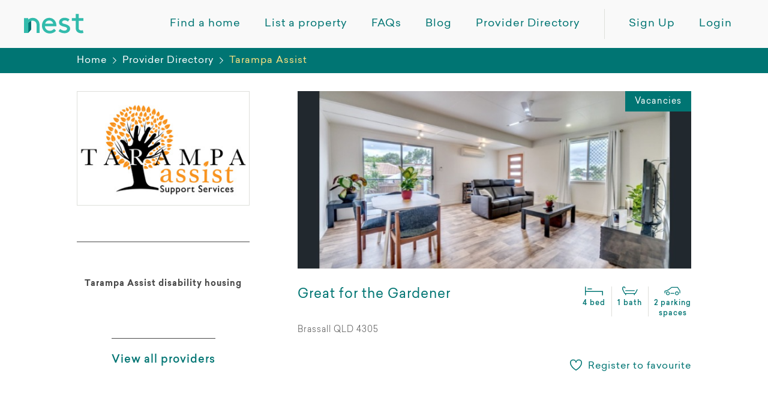

--- FILE ---
content_type: text/html; charset=UTF-8
request_url: https://gonest.com.au/provider/tarampa/disability-properties
body_size: 15301
content:
<!DOCTYPE html>
<html lang="en" class="">
<head>
    <title>Tarampa Assist | Nest</title>
    
    <meta http-equiv="X-UA-Compatible" content="IE=edge" />
    
    <meta property="og:title" content="Tarampa Assist | Nest" />
    <meta property="og:type" content="website" />
    <meta property="og:url" content="https://gonest.com.au" />
    <meta property="og:image" content="https://gonest.com.au/img/logo_social.png" />
    <meta property="og:description" content="Tarampa Assist properties on Nest. Tarampa Assist has 40 years experience enriching lives by offering quality services to individuals in the community needing a helping hand to reach their goals. We are a registered and accredited NDIS Provider offering a range of services and supports in the Somerset / Lockyer and Ipswich regions of QLD." />
    
    <meta name="description" content="Tarampa Assist properties on Nest. Tarampa Assist has 40 years experience enriching lives by offering quality services to individuals in the community needing a helping hand to reach their goals. We are a registered and accredited NDIS Provider offering a range of services and supports in the Somerset / Lockyer and Ipswich regions of QLD.">

    <link href="//assets.gonest.com.au/css/app.css?d89e507e1e1b83d0bf4a9b875b016597c40a5e3b" rel="stylesheet">
    <script src="//assets.gonest.com.au/js/manifest.js?d89e507e1e1b83d0bf4a9b875b016597c40a5e3b" async defer></script>
    <script src="//assets.gonest.com.au/js/vendor.js?d89e507e1e1b83d0bf4a9b875b016597c40a5e3b" async defer></script>
    <script src="//assets.gonest.com.au/js/app.js?d89e507e1e1b83d0bf4a9b875b016597c40a5e3b" async defer></script>
    <link href="//assets.gonest.com.au/img/favicon.png?d89e507e1e1b83d0bf4a9b875b016597c40a5e3b" rel="shortcut icon" type="image/x-icon" />
    <link href="//assets.gonest.com.au/img/favicon.png?d89e507e1e1b83d0bf4a9b875b016597c40a5e3b" rel="icon" type="image/x-icon" />
    <link rel="canonical" href="https://gonest.com.au/provider/tarampa/disability-properties"/>
    <meta content="width=device-width, initial-scale=1, minimum-scale=1, maximum-scale=1, user-scalable=no" name="viewport" />

            <meta content="6LdXircUAAAAAH0AAC8t511GBgP90Otf9x7yPkBA" name="recaptcha_key" />
        <script>
            function grcLoad(){
                if(typeof googleRecaptchaLoadedHandler !== 'undefined'){
                    googleRecaptchaLoadedHandler()
                }else{
                    window.googleRecaptchaLoaded = true;
                }
            }
        </script>
    
            <script>
            function gapiLoad(){
                if(typeof googleApiLoadedHandler !== 'undefined'){
                    googleApiLoadedHandler()
                }else{
                    window.googleApiLoaded = true;
                }
            }
        </script>
        
            <script>
            (function(w,d,s,l,i){w[l]=w[l]||[];w[l].push({'gtm.start':
            new Date().getTime(),event:'gtm.js'});var f=d.getElementsByTagName(s)[0],
            j=d.createElement(s),dl=l!='dataLayer'?'&l='+l:'';j.async=true;j.src=
            'https://www.googletagmanager.com/gtm.js?id='+i+dl;f.parentNode.insertBefore(j,f);
            })(window,document,'script','dataLayer', 'GTM-WS7BS45');
        </script>
        
            <script>
            !function(f,b,e,v,n,t,s)
            {if(f.fbq)return;n=f.fbq=function(){n.callMethod?
            n.callMethod.apply(n,arguments):n.queue.push(arguments)};
            if(!f._fbq)f._fbq=n;n.push=n;n.loaded=!0;n.version='2.0';
            n.queue=[];t=b.createElement(e);t.async=!0;
            t.src=v;s=b.getElementsByTagName(e)[0];
            s.parentNode.insertBefore(t,s)}(window,document,'script',
            'https://connect.facebook.net/en_US/fbevents.js');
            fbq('init', '697190720807816'); 
            fbq('track', 'PageView');
        </script>
        <noscript>
            <img height="1" width="1" src="https://www.facebook.com/tr?id=697190720807816&ev=PageView&noscript=1"/>
        </noscript>
    
</head><body>
    
    <meta name="CSRF" content="pzSbS0wCeQUAge8cAefaUcl0Ubt7h4Ap23GY1kvo" />
    <meta name="PropertySaveAPI" content="https://gonest.com.au/property/save" />
    <meta name="SupplierLookupAPI" content="https://gonest.com.au/profile/property/supplier-lookup" />

            <a class="hidden-title" href="#search-results" tab-index>Skip to results</a>
    
    <noscript>
        <iframe src="https://www.googletagmanager.com/ns.html?id=GTM-WS7BS45" height="0" width="0" style="display:none;visibility:hidden"></iframe>
    </noscript>


    <main id="main" class="container column">
        
        <div class="main-header">
    <div class="header-fixed">

        <header class="container column site-header">
        
            <div class="container row fill valign-c">
        
                <div class="logo no-shrink">
                    <a href="https://gonest.com.au" tab-index>
                        <span class="hidden-title">Nest Matching you with your new accessible home.</span>
                        <svg role="img" class="icon ico-nest_logo "><use xlink:href="#ico-nest_logo"></use></svg>                    </a>
                </div>

                            
                    <div role="navigation" class="navigation container fill">
            
                        <ul class="halign-r-md container row-md valign-c layout-10 sp-t-10">
                            
                            
                                <li class="all_nav">
                                                               
                                        
                                        <container class="row valign-c">
                                            <a class="nav-btn" href="https://gonest.com.au" tab-index><span>Find a home</span></a>
                                            <container class="icon-container row halign-r vis-no-md">
                                               <a  class="nav-btn" href="https://gonest.com.au/search" tab-index>
                                                <svg role="img" class="icon ico-magnifier "><use xlink:href="#ico-magnifier"></use></svg>                                                </a>
                                            </container>
                                        </container>

                                                                    </li>
                            
                                <li class="all_nav">
                                                                            <a class="nav-btn" href="#" modal="register"  tab-index><span>List a property</span></a>
                                                                    </li>
                            
                                <li class="all_nav">
                                                                            <a class="nav-btn" href="/content/faqs/people-with-disability" tab-index><span>FAQs</span></a>
                                                                    </li>
                            
                                <li class="all_nav">
                                                                            
                                        <a class="nav-btn" href="/content/blog" tab-index><span>Blog</span></a>
                                        <ul class="nav-child">
                                                                                                                                                                                                        <li class="mobile_nav">
                                                            <a class="nav-btn" href="/content/categories/accommodation" tab-index><span>Accomodation</span></a>
                                                        </li>
                                                                                                                                                                                                                <li class="mobile_nav">
                                                            <a class="nav-btn" href="/content/categories/help-and-tips" tab-index><span>Help and Tips</span></a>
                                                        </li>
                                                                                                                                                                                                                <li class="mobile_nav">
                                                            <a class="nav-btn" href="/content/categories/living-together" tab-index><span>Living Together</span></a>
                                                        </li>
                                                                                                                                                                                                                <li class="mobile_nav">
                                                            <a class="nav-btn" href="/content/categories/supplier-news" tab-index><span>Supplier News</span></a>
                                                        </li>
                                                                                                     
                                               
                                            <li>
                                                <div class="blog-search nav">
                                                   <form role="search" action="/content/search">
                                                        <button type="text" id="search_button" >
                                                            <svg role="img" class="icon ico-magnifier "><use xlink:href="#ico-magnifier"></use></svg>                                                        </button>
                                                        <input type="text" placeholder="Search All Articles"  name="q">
                                                    </form>
                                                </div>
                                            </li>
                                        </ul>
                                                                    </li>
                            
                                <li class="all_nav">
                                                                            <a class="nav-btn" href="/disability-property-providers" tab-index><span>Provider Directory</span></a>
                                                                    </li>
                                                        
                                                            
                                <li class="spacer">
                                    <container class="fill-h row valign-c">
                                        <i></i>
                                    </container>
                                </li>
        
                                                            
                                                                                                <li><a class="nav-btn" href="#" modal="register" tab-index><span>Sign Up</span></a></li>
                                    <li><a class="nav-btn" href="#" modal="login" tab-index><span>Login</span></a></li>
                                                                        
                            <li class="vis-no-md" aria-hidden="true">
                                <container class="column">
                                    <a class="nav-btn" href="#" class="color-fg-important-grey-dark"><span>Follow us</span></a>
                                    <container class="social halign-l row fill layout-5 valign-c">
                                        <a href="https://instagram.com/go.nest" class="denotation" target="_blank">
                                            <svg role="img" class="icon ico-instagram "><use xlink:href="#ico-instagram"></use></svg>                                        </a>
                                        <a href="https://twitter.com/GoNestAU" class="denotation" target="_blank">
                                            <svg role="img" class="icon ico-twitter "><use xlink:href="#ico-twitter"></use></svg>                                        </a>
                                        <a href="https://www.facebook.com/GoNestAU" class="denotation" target="_blank">
                                            <svg role="img" class="icon ico-facebook "><use xlink:href="#ico-facebook"></use></svg>                                        </a>

                                    </container>
                                </container>
                            </li>
            
                        </ul>
            
                    </div>
            
                    <a href="#" class="hamburger halign-r container row fill" tab-index>
                        <svg role="img" class="icon ico-hamburger hamburger"><use xlink:href="#ico-hamburger"></use></svg><svg role="img" class="icon ico-cross cross"><use xlink:href="#ico-cross"></use></svg>                    </a>

                        
            </div>
        
        </header>

        
                    <container class="row halign-r vis-md">
                            </container>
                
    </div>
</div>


        <div class="content">
                        
    <div class="breadcrumb-block">
    <div class="content-wrap">

        <container class="row layout-10 valign-c">
            <a href="/" tab-index>
                Home
            </a>
            
            <svg role="img" class="icon ico-arrow_right "><use xlink:href="#ico-arrow_right"></use></svg>
                                                <a href="https://gonest.com.au/disability-property-providers" tab-index>Provider Directory</a>
                    <svg role="img" class="icon ico-arrow_right "><use xlink:href="#ico-arrow_right"></use></svg>                    <span>Tarampa Assist</span>
                                    </container>

    </div>
</div>
    <section class="property-list list-search content-wrap-md content-wrap-lg container column layout-40 sp-b-40 sp-v-30-md">
        <grid class="gn-24 flow sp-h-40-md sp-h-80-lg valign-t">
            
            <grid-col class="flow g-24 g-8-md">

                <container class="column layout-40 halign-c sp-h-60 sp-h-0-md sp-v-40 sp-v-0-md">
                    
                                            <div class="image bordered supplier-logo" style="background-image: url('//assets.gonest.com.au/App/User/f80983f0-a493-11ea-9e51-cda027858e1a/f1c6617c-bdc7-4a69-a174-75ca6272e97b-tarampa_assist_logo_2.jpg?d89e507e1e1b83d0bf4a9b875b016597c40a5e3b');"></div>
                                        
                    <hr role="presentation" class="vis-md"/>
                    
                    <container class="all-providers column layout-20 halign-c">
                        <h1 class="small2 talign-c" id="summary-title"><strong>Tarampa Assist disability housing</strong></h1>
                        <container class="all-providers--view-all column layout-20">
                            <hr role="presentation" aria-hidden="true" />
                            <a href="https://gonest.com.au/disability-property-providers" target="_self" class="title-4 color-fg-teal-dark">View all providers</a>
                        </container>
                    </container>

                </container>
            </grid-col>

            <grid-col class="g-24 g-16-md">

                <container class="column column-md layout-40 layout-60-md sp-b-100" role="list">
                    <article class="0  property-list-item container column layout-30 layout-10-md column-md" role="listitem" data-id="40de28c0-a471-11ea-9798-b38834c4e7ce">
        
        
        <a href="https://gonest.com.au/property/02062020-great-for-the-gardener-brassall-4305" class="container column layout-30" data-track='{"event": "PropertyListItem", "Action": "Click|Impression", "View": "supplier_list", "PropertyName": "Great for the Gardener", "PropertyId": "40de28c0-a471-11ea-9798-b38834c4e7ce"  , "SupplierId": "e08bda20-a46d-11ea-a64c-25411f054312", "SupplierName": "Tarampa Assist"  , "BoostTopPosition":  false  , "BoostPromotionalHighlight":  false  , "Distance":  -1 }' tab-index>

            <div role="presentation" aria-hidden="true" class="image md color-bg-grey-light">
                                    <img data-src="//assets.gonest.com.au/App/PropertyImage/69cc5260-a471-11ea-8e31-c5b041472474/7e41e33a-6485-44dd-8968-37f256681edb-sm-Dining-and-Lounge.jpg?d89e507e1e1b83d0bf4a9b875b016597c40a5e3b" src="//assets.gonest.com.au/img/transparent.png?d89e507e1e1b83d0bf4a9b875b016597c40a5e3b" class="lazy image-covered" alt="Dining and Lounge" />
                                <p class="vacancy-status">Vacancies</p>
            </div>

            <section class="content-wrap-xs-md container column layout-30">
                <grid class="flow gn-12 sp-h-40 sp-v-20 sp-v-0-md">
                    
                    <grid-col class="g-12 container column layout-30 g-7-md">
                        <container class="column layout-10">
                            <h6 class=" color-fg-teal-dark  property-list-item--title">
                                                                Great for the Gardener
                            </h6>
                        </container>
                    </grid-col>

                    <grid-col class="g-5-md">
                        <container class="fixed row row-md halign-c halign-r-md property-basic-stats">
                                    <container class="column sp-h-10 layout-5 halign-c  color-fg-teal-dark ">
                <svg role="img" class="icon ico-bed "><use xlink:href="#ico-bed"></use></svg>                <p class="tiny talign-c strong2">4 bed</p>
            </container>
                                            <container class="column sp-h-10 layout-5 halign-c  color-fg-teal-dark ">
                <svg role="img" class="icon ico-bath "><use xlink:href="#ico-bath"></use></svg>                <p class="tiny talign-c strong2">1 bath</p>
            </container>
                                            <container class="column sp-h-10 layout-5 halign-c  color-fg-teal-dark ">
                <svg role="img" class="icon ico-car "><use xlink:href="#ico-car"></use></svg>                <p class="tiny talign-c strong2">2 parking<br/>spaces</p>
            </container>
            </container>                    </grid-col>

                </grid>
            </section>
        </a>

        <container class="column layout-20 score-register ">
            
            <p class="small2">
                Brassall QLD 4305 
                            </p>

            <container class="column row-md layout-20 layout-0-md">
                
                <container class="row-md halign-r-md g-7-md flex-equal-md  sp-t-20 ">
                    <a href="#" modal="register" class="btn-text-icon-link container row layout-10 halign-c color-fg-teal-dark" tab-index>
        <svg role="img" class="icon ico-heart "><use xlink:href="#ico-heart"></use></svg>        <span>Register to favourite</span>
    </a>

                </container>

            </container>
        </container>

    </article>

    
    
                </container>

            </grid-col>

        </grid>
    
        </div>
        <footer>
        <div class="content-wrap">
            <div class="footer-wrapper container column layout-40 column-md layout-80-md sp-v-40 sp-v-80-lg">
        
                <grid class="gn-12 flow sp-v-40 sp-v-0-lg">
                    <div class="g-12 g-4-md container column column-md layout-20 layout-40-lg halign-c talign-c halign-l-md talign-l-md">
                        <h4>Menu</h4>
                        <ul class="container column layout-20">
                                                                                                <li class="all_nav">
                                        <a href="https://gonest.com.au" tab-index>Home</a>
                                    </li>
                                                                                                                                <li class="all_nav">
                                        <a href="https://gonest.com.au" tab-index>Find a home</a>
                                    </li>
                                                                                                                                <li class="all_nav">
                                        <a href="#" modal="register" tab-index>List a property</a>
                                    </li>
                                                                                                
                                    <li class="all_nav">
                                        <a href="/disability-housing" tab-index>Explore by region</a>
                                    </li>
                                                                                                
                                    <li class="all_nav">
                                        <a href="/content/about-us" tab-index>About Us</a>
                                    </li>
                                                                                                
                                    <li class="all_nav">
                                        <a href="/content/faqs/people-with-disability" tab-index>Help</a>
                                    </li>
                                                                                                
                                    <li class="all_nav">
                                        <a href="/content/media" tab-index>Media</a>
                                    </li>
                                                                                                
                                    <li class="all_nav">
                                        <a href="/inappropriate" tab-index>Report Inappropriate Content</a>
                                    </li>
                                                            
                        </ul>
                    </div>
        
                    <div class="g-12 g-4-md container column column-md layout-20 layout-40-lg halign-c talign-c halign-l-md talign-l-md">
                        <h4>Contact</h4>
                        <ul class="container column layout-20">
                                                                
                                    <li class="all_nav">
                                        <a href="/contact-us" tab-index>Make an enquiry</a>
                                    </li>
                                                                                    </ul>
                    </div>
        
        
                    <div class="g-12 g-4-md container column column-md layout-20 layout-40-lg halign-c talign-c halign-l-md talign-l-md">
                        <h4>Follow us</h4>
                        <ul class="container column layout-20">
                            <li>
                                <ul class="container row layout-5 social-links">
                                    <li>
                                        <a href="https://www.facebook.com/GoNestAU" aria-label="Facebook" class="denotation" target="_blank">
                                            <svg role="img" class="icon ico-facebook "><use xlink:href="#ico-facebook"></use></svg>                                        </a>
                                    </li>
                                </ul>
                            </li>
                        </ul>
                    </div>
                </grid>
                
                                    <ul class="legal-links container column row-md fill halign-c halign-l-md sp-h-20 sp-h-0-md sp-t-20 layout-20 layout-40-md">
                        
                                                                                    <li class="all_nav">
                                    <a href="/content/terms" tab-index>Terms of Service</a>
                                </li>
                                                                                                                <li class="all_nav">
                                    <a href="/content/privacy" tab-index>Privacy Statement</a>
                                </li>
                                                                                                                <li class="all_nav">
                                    <a href="/content/code-of-conduct" tab-index>Provider Code of Conduct</a>
                                </li>
                                                                
                    </ul>
                        
            </div>
        </div>
    </footer>

    <div role="tooltip" id="match-score-tip-customer">
        <div class="container column layout-5 tip">
           <p>Our match score indicates how closely &#039;matched&#039; you are to this property. The longer the line; the better you are matched with the property with regards to your preferences and funding. </p> 
        </div>
    </div>

    <div role="tooltip" id="match-score-tip-supplier">
        <div class="container column layout-5 tip">
           <p>Our match score indicates how closely &#039;matched&#039; this applicant is to your property. The longer the line; the better they are matched with regards to their preferences and funding. </p> 
        </div>
    </div>

                <container class="modal" modal-content="login" tab-capture>

    <a href="#" class="modal-close" aria-label="Close Modal" tab-index>
        <svg role="img" class="icon ico-cross "><use xlink:href="#ico-cross"></use></svg>    </a>

            <div class="modal-content login" role="dialog" aria-labelledby="login-title">

    <container class="column fill-h-min valign-c layout-40 sp-v-80 sp-h-20">

                    <p class="title-1">
                <strong>30 properties added since last Sunday.</strong>
            </p>
        
        <p class="title-2" id="login-title">Login to find your Nest</p>

        <form action="https://gonest.com.au/login" method="post" class="outlines modal-form">

            <input 
    id="modal_display_login" 
    type="hidden" 
    name="modal_display" 
    value="login" 
     />
            <input type="hidden" name="_token" value="pzSbS0wCeQUAge8cAefaUcl0Ubt7h4Ap23GY1kvo">

            <container class="layout-b-40">

                <div class="form-field form-field-email container column   layout-10   ">

   
    <label id="email-label" for="email_login">Email address
                        </label>
  
  <container class="row">
    
    <input 
      id="email_login" 
      type="text" 
      class="" 
       
      name="email" 
      value=""  
      placeholder=""   
       
            aria-labelledby="email-label"
            tab-index />

    <span class="placeholder placeholder-email" aria-hidden="true"></span>

    
  </container>
  </div>                <div class="form-field form-field-password container column   layout-10   ">

   
    <label id="password-label" for="password_login">Password
                        </label>
  
  <container class="row">
    
    <input 
      id="password_login" 
      type="password" 
      class="" 
      autocomplete=&quot;off&quot; 
      name="password" 
      value=""  
      placeholder=""   
       
            aria-labelledby="password-label"
            tab-index />

    <span class="placeholder placeholder-password" aria-hidden="true"></span>

          <a href="#" class="password-reveal">
        <svg role="img" class="icon ico-eye "><use xlink:href="#ico-eye"></use></svg>      </a>
    
  </container>
  </div>
                <container class="column row-md layout-b-20 layout-0-md">
                    <div class="form-field checkboxes form-field-remember_me container column layout-10 flex-equal-md icon-colour-blue ">

            <div>
            <label class="container no-shrink row valign-c">
    <input 
    	id="remember_me_remember_me" 
    	class=" flex-equal-md icon-colour-blue" 
    	type="checkbox" 
    	name="remember_me" 
    	value="remember_me" 
                            	tab-index />
    <i class="box"></i>
            <svg role="img" class="icon ico-tick "><use xlink:href="#ico-tick"></use></svg>         
        <span class="radio-label">Remember me</span>
    </label>        </div>
    
    
</div>                    <p class="flex-equal-md talign-r-md">
                        <a href="#" class="background-blue colour-white" modal="reset_password_request" tab-index>Forgot password?</a>
                    </p>
                </container>

            </container>

            <input type="submit" value="Login" class="btn blocked background-white colour-blue" tab-index />

        </form>

    </container>

</div>        <div class="modal-content reset_password_request" role="dialog">

    <container class="column fill-h-min valign-c layout-40 sp-v-80 sp-h-20">
        
        <p class="title-2">Reset your password</p>

        <form action="https://gonest.com.au/password/email" method="post" class="outlines modal-form">

            <input 
    id="modal_display_password" 
    type="hidden" 
    name="modal_display" 
    value="reset_password_request" 
     />
            <input type="hidden" name="_token" value="pzSbS0wCeQUAge8cAefaUcl0Ubt7h4Ap23GY1kvo">

            <container class="layout-b-40">

                <div class="form-field form-field-email container column   layout-10   ">

   
    <label id="email-label" for="email_reset_request">Email address
                        </label>
  
  <container class="row">
    
    <input 
      id="email_reset_request" 
      type="text" 
      class="" 
       
      name="email" 
      value=""  
      placeholder=""   
       
            aria-labelledby="email-label"
            tab-index />

    <span class="placeholder placeholder-email" aria-hidden="true"></span>

    
  </container>
  </div>
            </container>

            <container class="row layout-20">

                <a href="#" class="btn background-grey-light colour-blue flex-equal thanks-modal-close" modal="login" tab-index>Cancel</a>
                <input type="submit" value="Submit" class="btn background-white colour-blue flex-equal" />

            </container>

        </form>

    </container>

</div>        <div class="modal-content register" role="dialog">

    <container class="column fill-h-min valign-c layout-40 sp-v-80 sp-h-20">

        <p class="title-1 register-modal-title">
            <strong>Sign up for Nest in seconds</strong>
        </p>

        <p class="title-2">Why are you signing up?</p>

        <form action="https://gonest.com.au/register" method="post" class="outlines modal-form">

            <input 
    id="modal_display_register" 
    type="hidden" 
    name="modal_display" 
    value="register" 
     />            <input 
    id="recaptcha_token" 
    type="hidden" 
    name="recaptcha_token" 
    value="" 
     />
            <input type="hidden" name="_token" value="pzSbS0wCeQUAge8cAefaUcl0Ubt7h4Ap23GY1kvo">

            <container class="layout-b-40">

                <fieldset 
    class="container form-field   form-field-user_role form-radio-set column layout-10  no-label " 
    role="radiogroup"
         >
    
    <legend>
                    Sign up for Nest in seconds
            </legend>

    <label for="user_role">User role 
                            <a href="#" class="tooltip-activate" aria-hidden="true" tab-index ></a>
            </label>

    
        <container class="column layout-20 sp-v-20">

                            <label class="container no-shrink row valign-t">

    <input 
    	id="user_role_customer" 
    	class=" no-shrink" 
    	type="radio" 
    	name="user_role" 
    	value="customer"  
                    	tab-index
        aria-describedby="customer" />

    <i class="box"></i>
    <span class="radio-label">To find a home for myself</span>
                    <span class="tooltip-activate-span-customer" aria-describedby="customer">
                <a href="#" class="tooltip-activate register-tooltip-activate" aria-hidden="true"></a>
            </span>
        </label>                            <label class="container no-shrink row valign-t">

    <input 
    	id="user_role_assistant" 
    	class=" no-shrink" 
    	type="radio" 
    	name="user_role" 
    	value="assistant"  
                    	tab-index
        aria-describedby="assistant" />

    <i class="box"></i>
    <span class="radio-label">To help someone find a home</span>
                    <span class="tooltip-activate-span-assistant" aria-describedby="assistant">
                <a href="#" class="tooltip-activate register-tooltip-activate" aria-hidden="true"></a>
            </span>
        </label>                            <label class="container no-shrink row valign-t">

    <input 
    	id="user_role_supplier_private" 
    	class=" no-shrink" 
    	type="radio" 
    	name="user_role" 
    	value="supplier_private"  
                    	tab-index
        aria-describedby="supplier_private" />

    <i class="box"></i>
    <span class="radio-label">To list a property</span>
                    <span class="tooltip-activate-span-supplier_private" aria-describedby="supplier_private">
                <a href="#" class="tooltip-activate register-tooltip-activate" aria-hidden="true"></a>
            </span>
        </label>            
        </container>

        
    
</fieldset>
                <div role="tooltip" class="register-tooltip" id="customer">
                    <div class="container column layout-5 tip">
                       <p>Are you the person who is looking for the home and are you the main contact? This option is for you. </p> 
                    </div>
                </div>

                <div role="tooltip" class="register-tooltip" id="assistant">
                    <div class="container column layout-5 tip">
                       <p>Are you helping someone or multiple people look for a home? You might be a friend, carer, support coordinator or support worker with multiple clients, and are the main contact person. This option is for you.</p> 
                    </div>
                </div>

                <div role="tooltip" class="register-tooltip" id="supplier_private">
                    <div class="container column layout-5 tip">
                       <p>Do you have housing suitable for people with disability and are looking for people to live in your properties? This is the option for you.</p> 
                    </div>
                </div>

                <div class="form-field form-field-first_name container column   layout-10   ">

   
    <label id="first_name-label" for="first_name">First name
                        <span class="astrisk" aria-hidden="true">*</span>
                        </label>
  
  <container class="row">
    
    <input 
      id="first_name" 
      type="text" 
      class="" 
       
      name="first_name" 
      value=""  
      placeholder=""   
       
       aria-required="true"       aria-labelledby="first_name-label"
            tab-index />

    <span class="placeholder placeholder-first_name" aria-hidden="true"></span>

    
  </container>
  </div>                <div class="form-field form-field-last_name container column   layout-10   ">

   
    <label id="last_name-label" for="last_name">Last name
                        <span class="astrisk" aria-hidden="true">*</span>
                        </label>
  
  <container class="row">
    
    <input 
      id="last_name" 
      type="text" 
      class="" 
       
      name="last_name" 
      value=""  
      placeholder=""   
       
       aria-required="true"       aria-labelledby="last_name-label"
            tab-index />

    <span class="placeholder placeholder-last_name" aria-hidden="true"></span>

    
  </container>
  </div>                <div class="form-field form-field-email container column   layout-10   ">

   
    <label id="email-label" for="email">Email address
                        </label>
  
  <container class="row">
    
    <input 
      id="email" 
      type="text" 
      class="" 
       
      name="email" 
      value=""  
      placeholder=""   
       
            aria-labelledby="email-label"
            tab-index />

    <span class="placeholder placeholder-email" aria-hidden="true"></span>

    
  </container>
  </div>                <div class="form-field form-field-mobile_phone container column   layout-10   ">

   
    <label id="mobile_phone-label" for="mobile_phone">Phone number
                        <span class="astrisk" aria-hidden="true">*</span>
                        </label>
  
  <container class="row">
    
    <input 
      id="mobile_phone" 
      type="text" 
      class="" 
       
      name="mobile_phone" 
      value=""  
      placeholder=""   
       
       aria-required="true"       aria-labelledby="mobile_phone-label"
            tab-index />

    <span class="placeholder placeholder-mobile_phone" aria-hidden="true"></span>

    
  </container>
  </div>                <div class="form-field form-field-password container column   layout-10   ">

   
    <label id="password-label" for="password">Password (at least 6 characters)
                        </label>
  
  <container class="row">
    
    <input 
      id="password" 
      type="password" 
      class="" 
      autocomplete=&quot;off&quot; 
      name="password" 
      value=""  
      placeholder=""   
       
            aria-labelledby="password-label"
            tab-index />

    <span class="placeholder placeholder-password" aria-hidden="true"></span>

          <a href="#" class="password-reveal">
        <svg role="img" class="icon ico-eye "><use xlink:href="#ico-eye"></use></svg>      </a>
    
  </container>
  </div>
                <input type="submit" value="Register" class="btn background-white colour-blue flex-equal" value="Next" tab-index />

                <p>
    This site is protected by reCAPTCHA and the Google
    <a href="https://policies.google.com/privacy" target="_blank" class="background-blue colour-white">Privacy Policy</a> and
    <a href="https://policies.google.com/terms" target="_blank" class="background-blue colour-white">Terms of Service</a> apply.
</p>
            </container>

        </form>

    </container>

</div>    
    
    
    
    
    

    
    
    
</container>    </main>

    <!-- Google Places API -->
            <script src="https://maps.googleapis.com/maps/api/js?key=AIzaSyAU7cN0gUO2z4IfFfPEyMqyjDHYzrXJX0U&libraries=places&callback=gapiLoad" async defer></script>
    
    <!-- Google reCaptcha -->
            <script src="https://www.google.com/recaptcha/api.js?render=6LdXircUAAAAAH0AAC8t511GBgP90Otf9x7yPkBA&onload=grcLoad" async defer></script>
        
    <script src="//static.filestackapi.com/filestack-js/3.25.0/filestack.min.js" crossorigin="anonymous"></script>
    <div class="icons-symbols">
        <?xml version="1.0" encoding="utf-8"?><svg xmlns="http://www.w3.org/2000/svg" xmlns:xlink="http://www.w3.org/1999/xlink"><symbol viewBox="0 0 27.5 23" id="ico-alert" xmlns="http://www.w3.org/2000/svg"><path d="M26.5 17.9L16.3 2c-.6-.9-1.5-1.4-2.6-1.4s-2 .5-2.6 1.4L1 17.9c-.6 1-.6 2.2-.1 3.2s1.6 1.6 2.7 1.6h20.3c1.1 0 2.2-.6 2.7-1.6.5-1.1.5-2.3-.1-3.2zM13.7 20c-.9 0-1.7-.8-1.7-1.7 0-.9.8-1.7 1.7-1.7.9 0 1.7.8 1.7 1.7 0 .9-.7 1.7-1.7 1.7zm2.4-11.8l-.8 5.6c-.1.8-.9 1.4-1.7 1.3-.7-.1-1.2-.6-1.3-1.3l-.9-5.6c-.2-1.3.7-2.5 2-2.7 1.3-.2 2.5.7 2.7 2v.7z"/></symbol><symbol viewBox="0 0 40.06 22.68" id="ico-arrow_down" xmlns="http://www.w3.org/2000/svg"><path d="M0 2.65L2.65 0l17.38 17.39L37.42 0l2.64 2.65-20.03 20.03L0 2.65z"/></symbol><symbol viewBox="0 0 50 50" id="ico-arrow_down_tailed" xmlns="http://www.w3.org/2000/svg"><path d="M41.9 24L28.6 36V2.3h-6.9V36L8.4 24l-4.6 5.1 21.4 19.5 21.3-19.5z"/></symbol><symbol viewBox="0 0 9 14" id="ico-arrow_heavy" xmlns="http://www.w3.org/2000/svg"><path d="M7.2 13.2L.4 7 7.2.8l1.4 1.4L3.4 7l5.2 4.8z"/></symbol><symbol viewBox="0 0 22.68 40.06" id="ico-arrow_left" xmlns="http://www.w3.org/2000/svg"><path d="M20.03 0l2.65 2.65L5.29 20.03l17.39 17.39-2.65 2.64L0 20.03 20.03 0z"/></symbol><symbol viewBox="0 0 22.68 40.06" id="ico-arrow_right" xmlns="http://www.w3.org/2000/svg"><path d="M2.65 40.06L0 37.42l17.39-17.39L0 2.65 2.65 0l20.03 20.03L2.65 40.06z"/></symbol><symbol viewBox="0 0 40.06 22.68" id="ico-arrow_up" xmlns="http://www.w3.org/2000/svg"><path d="M40.06 20.03l-2.64 2.65L20.03 5.29 2.65 22.68 0 20.03 20.03 0l20.03 20.03z"/></symbol><symbol viewBox="0 0 38 22" id="ico-bath" xmlns="http://www.w3.org/2000/svg"><path d="M7.344 17v4.01h2V17h-2zM28.594 17v4.01h2V17h-2zM7.5 9v2h23V9h-23z"/><path d="M4 0C1.803 0 0 1.803 0 4V7.256L5.371 18H32.63l5.266-10.533-1.79-.895L31.393 16H6.607L2 6.783V4c0-1.117.883-2 2-2s2 .883 2 2h2c0-2.197-1.803-4-4-4z"/></symbol><symbol viewBox="0 0 42 20" id="ico-bed" xmlns="http://www.w3.org/2000/svg"><g fill-rule="evenodd"><path d="M0 0v20h2V0H0z"/><path d="M1 10v2h39v8h2V10H1zM6 4v2h10V4H6z"/></g></symbol><symbol viewBox="0 0 22 25.93" id="ico-bin"><g fill="#FFF" fill-rule="evenodd"><path d="M6.875 0v3.927H0V5.28h2.247L3.622 25.93h14.756l1.375-20.682H22V3.893h-6.875V0h-8.25zm1.341 3.927h5.568V1.354H8.216v2.573zM3.588 5.28h14.824l-1.275 19.295H4.863L3.588 5.28z"/><path d="M12.571 21.174l.338-12.531 1.234.04-.338 12.531zM7.857 8.683l1.234-.04.338 12.53-1.234.041z"/></g></symbol><symbol fill="none" viewBox="0 0 50 50" id="ico-boost_image" xmlns="http://www.w3.org/2000/svg"><mask id="aka" style="mask-type:alpha" maskUnits="userSpaceOnUse" x="-1" y="0" width="51" height="50"><path d="M49.766 47.54L32.87 19.53a1.592 1.592 0 00-2.49-.312L19.473 30.098l-4.004-3.994a1.586 1.586 0 00-2.49.312L.233 47.539C-.42 48.613.351 50 1.601 50H48.39c1.26 0 2.021-1.387 1.377-2.46zM15.625 7.792c0 10.44-15.625 10.44-15.625 0 0-10.4 15.625-10.38 15.625 0z" fill="#6B6C7E"/></mask><g mask="url(#aka)"><path fill="#6B6C7E" d="M0 0h50v50H0z"/></g></symbol><symbol fill="none" viewBox="0 0 50 50" id="ico-boost_video" xmlns="http://www.w3.org/2000/svg"><mask id="ala" style="mask-type:alpha" maskUnits="userSpaceOnUse" x="0" y="0" width="50" height="50"><path fill-rule="evenodd" clip-rule="evenodd" d="M6.25 0h37.5A6.255 6.255 0 0150 6.25v37.5A6.255 6.255 0 0143.75 50H6.25A6.255 6.255 0 010 43.75V6.25A6.255 6.255 0 016.25 0zm28.125 25L18.75 15.625v18.75L34.375 25z" fill="#6B6C7E"/></mask><g mask="url(#ala)"><path fill="#6B6C7E" d="M0 0h50v50H0z"/></g></symbol><symbol viewBox="0 0 40 40" id="ico-calendar" xmlns="http://www.w3.org/2000/svg"><path d="M2.5 9.9v24.9H38V2.7H2.5v7.2zm33.2 22.5H4.8V12.2h30.8v20.2zm0-27.3v4.7H4.8V5.1h30.9z"/><path d="M7.2 15.8v4.7h4.7v-4.7H7.2zm3.6 3.5H8.4V17h2.4v2.3zM19.1 15.8h-4.7v4.7h4.7v-4.7zm-1.2 3.5h-2.4V17h2.4v2.3zM26.2 15.8h-4.7v4.7h4.7v-4.7zM25 19.3h-2.4V17H25v2.3zM33.3 15.8h-4.7v4.7h4.7v-4.7zm-1.2 3.5h-2.4V17h2.4v2.3zM11.9 22.9H7.2v4.7h4.7v-4.7zm-1.1 3.6H8.4v-2.4h2.4v2.4zM14.3 27.6H19v-4.7h-4.7v4.7zm1.2-3.5h2.4v2.4h-2.4v-2.4zM21.4 27.6h4.7v-4.7h-4.7v4.7zm1.2-3.5H25v2.4h-2.4v-2.4zM28.6 27.6h4.7v-4.7h-4.7v4.7zm1.1-3.5h2.4v2.4h-2.4v-2.4z"/></symbol><symbol viewBox="0 0 45.9 21.9" id="ico-car" xmlns="http://www.w3.org/2000/svg"><path d="M10.9 21.6c-2.6 0-4.8-2.1-4.8-4.8S8.3 12 10.9 12s4.8 2.1 4.8 4.8-2.1 4.8-4.8 4.8zm0-7.6C9.3 14 8 15.3 8 16.9s1.3 2.9 2.9 2.9 2.9-1.3 2.9-2.9-1.3-2.9-2.9-2.9zM33.9 21.6c-2.6 0-4.8-2.1-4.8-4.8s2.1-4.8 4.8-4.8 4.8 2.1 4.8 4.8-2.2 4.8-4.8 4.8zm0-7.6c-1.6 0-2.9 1.3-2.9 2.9s1.3 2.9 2.9 2.9c1.6 0 2.9-1.3 2.9-2.9S35.5 14 33.9 14zM17.6 15.9h9.6v1.9h-9.6z"/><path d="M42.5 16.8h-1.9v-6L35 2.5H21.1l-8.9 6.8-8 2.8v4.7H2.3v-6.1l9.1-3.2 9.1-7H36l6.5 9.7z"/></symbol><symbol viewBox="0 0 23 23" id="ico-cog" xmlns="http://www.w3.org/2000/svg"><path d="M22.9 14.3c-.1-.3-.3-.5-.5-.6l-1.7-1c.1-.4.1-.8.1-1.2 0-.4-.1-.8-.1-1.2l1.8-1c.3-.2.4-.4.5-.7.1-.3 0-.5-.2-.7l-2.5-4.1c-.2-.3-.5-.5-.8-.5-.2 0-.5 0-.6.2l-1.7 1c-.7-.5-1.4-.9-2.1-1.2v-2c0-.6-.5-1.1-1.1-1.1H9.1C8.5.1 8 .6 8 1.1v2c-.8.3-1.4.7-2.1 1.3l-1.7-1c-.3-.2-.7-.3-1-.1-.2 0-.4.2-.5.5l-2.4 4c-.2.3-.3.6-.2.9.1.3.3.5.5.6l1.7 1c-.1.4-.1.8-.1 1.2 0 .4.1.8.1 1.2l-1.8 1c-.3.2-.5.5-.5.8 0 .2 0 .5.2.6l2.4 4.1c.2.3.5.5.8.5.2 0 .5 0 .6-.2l1.7-1c.6.4 1.3.8 2.1 1.2v2c0 .6.5 1.1 1.1 1.1h4.9c.6 0 1.1-.5 1.1-1.1v-2c.7-.3 1.4-.7 2.1-1.2l1.7 1c.3.2.6.2.9.1.3-.1.5-.3.6-.5l2.4-4c.3-.2.4-.5.3-.8zM9.5 4.7c.4-.2.7-.6.7-1V2h2.6v1.7c0 .4.2.8.8 1.1.9.3 1.9.8 2.7 1.5.3.3.8.4 1.3.2l1.4-.8L20.3 8l-1.4.8c-.4.2-.6.6-.6 1.2v.2c.1.5.2.9.2 1.4s-.1.9-.2 1.4v.1c-.2.6.2 1 .4 1.2l1.5.9-1.2 2.2-1.4-.8c-.4-.2-.9-.1-1.2.2-.7.7-1.5 1.1-2.7 1.5-.3.1-.7.4-.7 1V21h-2.6v-1.7c0-.4-.2-.8-.8-1.1-.9-.3-1.9-.8-2.7-1.5-.3-.3-.8-.4-1.3-.2l-1.4.8L2.9 15l1.3-.8c.4-.2.6-.6.6-1.2v-.2c-.1-.5-.2-.9-.2-1.4 0-.5.1-.9.2-1.4v-.1c.2-.6-.2-1-.4-1.2l-1.7-.8L4 5.6l1.5.8c.4.2.9.1 1.2-.2.7-.7 1.6-1.2 2.7-1.5h.1z"/><path d="M11.5 6C8.5 6 6 8.5 6 11.5S8.5 17 11.5 17s5.5-2.5 5.5-5.5S14.5 6 11.5 6zm0 9.1c-2 0-3.6-1.6-3.6-3.6s1.6-3.6 3.6-3.6 3.6 1.6 3.6 3.6-1.6 3.6-3.6 3.6z"/></symbol><symbol viewBox="0 0 39.7 43" id="ico-contact-list" xmlns="http://www.w3.org/2000/svg"><path d="M30.5.2H12.8C11.1.2 9.4.7 8 1.7 6.5 2.6 5.4 4 4.7 5.6H2.2c-.5 0-.9.2-1.3.5-.3.3-.5.8-.5 1.2s.2.9.5 1.3c.3.3.8.5 1.3.5H4v3.5H2.2c-.5 0-.9.2-1.3.5-.3.3-.5.8-.5 1.3s.2.9.5 1.3c.3.3.8.5 1.3.5H4v3.5H2.2c-.5 0-.9.2-1.3.5-.3.3-.5.8-.5 1.3s.2.9.5 1.3c.3.3.8.5 1.3.5H4v3.5H2.2c-.5 0-.9.2-1.3.5-.3.3-.5.8-.5 1.3s.2.9.5 1.3c.3.3.8.5 1.3.5H4v3.5H2.2c-.5 0-.9.2-1.3.5-.3.3-.5.8-.5 1.3s.2.9.5 1.3c.3.3.8.5 1.3.5h2.5c.7 1.5 1.8 2.9 3.3 3.8s3.1 1.4 4.8 1.5h17.7c2.3 0 4.6-.9 6.3-2.6 1.7-1.7 2.6-3.9 2.6-6.3V9.1c0-2.3-.9-4.6-2.6-6.3C35.1 1.2 32.9.2 30.5.2zm5.4 33.7c0 1.4-.6 2.8-1.6 3.8s-2.3 1.6-3.8 1.6H12.8c-1.4 0-2.8-.6-3.8-1.6s-1.6-2.3-1.6-3.8V9.1c0-1.4.6-2.8 1.6-3.8s2.3-1.6 3.8-1.6h17.7c1.4 0 2.8.6 3.8 1.6s1.6 2.3 1.6 3.8v24.8zM21.7 21.5c1.4 0 2.8-.6 3.8-1.6s1.6-2.3 1.6-3.8-.6-2.8-1.6-3.8-2.3-1.6-3.8-1.6-2.8.6-3.8 1.6-1.6 2.3-1.6 3.8.6 2.8 1.6 3.8 2.4 1.6 3.8 1.6zm8.8 10.6c0 .5-.2.9-.5 1.3-.3.3-.8.5-1.3.5s-.9-.2-1.3-.5c-.3-.3-.5-.8-.5-1.3 0-1.4-.6-2.8-1.6-3.8s-2.3-1.6-3.8-1.6-2.8.6-3.8 1.6-1.6 2.3-1.6 3.8c0 .5-.2.9-.5 1.3-.3.3-.8.5-1.3.5s-.9-.2-1.3-.5c-.3-.3-.5-.8-.5-1.3.7-11.7 17.7-11.7 18 0z"/></symbol><symbol viewBox="0 0 43.8 43" id="ico-contact-list-full" xmlns="http://www.w3.org/2000/svg"><path d="M38.8 2.8C37.1 1.1 34.9.2 32.5.2H14.8c-1.7 0-3.4.5-4.8 1.5-1.5.9-2.6 2.3-3.3 3.9H4.2c-.5 0-.9.2-1.3.5s-.5.8-.5 1.2.2.9.5 1.3c.3.3.8.5 1.3.5H6v3.5H4.2c-.5 0-.9.2-1.3.5s-.5.8-.5 1.3.2.9.5 1.3.8.5 1.3.5H6v3.5H4.2c-.5 0-.9.2-1.3.5-.3.3-.5.8-.5 1.3s.2.9.5 1.3.8.5 1.3.5H6v3.5H4.2c-.5 0-.9.2-1.3.5-.3.3-.5.8-.5 1.3s.2.9.5 1.3.8.5 1.3.5H6v3.5H4.2c-.5 0-.9.2-1.3.5s-.5.8-.5 1.3.2.9.5 1.3.8.5 1.3.5h2.5c.7 1.6 1.8 2.9 3.3 3.9 1.4.9 3.1 1.4 4.8 1.5h17.7c2.3 0 4.6-.9 6.3-2.6 1.7-1.7 2.6-3.9 2.6-6.3V9.1c0-2.4-1-4.6-2.6-6.3zm-18.9 9.6c1-1 2.3-1.6 3.8-1.6 1.4 0 2.8.6 3.8 1.6s1.6 2.3 1.6 3.8-.6 2.8-1.6 3.8-2.3 1.6-3.8 1.6c-1.4 0-2.8-.6-3.8-1.6s-1.6-2.3-1.6-3.8.6-2.8 1.6-3.8zm12.1 21c-.3.3-.8.5-1.3.5s-.9-.2-1.3-.5c-.3-.3-.5-.8-.5-1.3 0-1.4-.6-2.8-1.6-3.8s-2.3-1.6-3.8-1.6c-1.4 0-2.8.6-3.8 1.6s-1.6 2.3-1.6 3.8c0 .5-.2.9-.5 1.3-.3.3-.8.5-1.3.5s-.9-.2-1.3-.5c-.3-.3-.5-.8-.5-1.3.4-11.7 17.4-11.7 17.7 0 .3.5.1 1-.2 1.3z"/></symbol><symbol viewBox="0 0 40.06 40.06" id="ico-cross" xmlns="http://www.w3.org/2000/svg"><path d="M40.06 2.65L37.42 0 20.03 17.39 2.65 0 0 2.65l17.39 17.38L0 37.42l2.65 2.64 17.38-17.38 17.39 17.38 2.64-2.64-17.38-17.39L40.06 2.65z"/></symbol><symbol viewBox="0 0 40 40" id="ico-cross_heavy" xmlns="http://www.w3.org/2000/svg"><path d="M40 4.96L35.04 0 20 15.04 4.96 0 0 4.96 15.04 20 0 35.04 4.96 40 20 24.96 35.04 40 40 35.04 24.96 20 40 4.96z"/></symbol><symbol viewBox="0 0 22 23" id="ico-download" xmlns="http://www.w3.org/2000/svg"><path d="M21.7 11.2l-1.4-1.4-8.3 8.3V.5h-2v17.6L1.7 9.8.3 11.2l9.3 9.3H1v2h20v-2h-8.6z"/></symbol><symbol viewBox="0 0 43.2 41.8" id="ico-edit" xmlns="http://www.w3.org/2000/svg"><path d="M42.6 6.4c0-.2-.1-.5-.3-.6L37.2.7c-.2-.2-.5-.3-.7-.3-.2 0-.4.1-.5.3L30.7 6H.7v35.6h35.6V13.2L42.4 7c.1-.2.2-.4.2-.6zM32.3 37.5H4.5V9.8h22.2L15.4 21.1c-.2.1-.2.3-.3.6l-.6 5.8c0 .3.1.6.3.7.2.2.5.3.7.3l5.8-.7c.2 0 .4-.1.5-.3l10.4-10.4v20.4zM19.8 26.1l-3.3.4.4-3.3 2.9 2.9zM39.2 7.6l-3.9-3.9 1.3-1.3 3.9 3.9-1.3 1.3z"/></symbol><symbol viewBox="0 0 40 40" id="ico-expand" xmlns="http://www.w3.org/2000/svg"><path d="M36.92 34.75l-9.15-9.16-2.18 2.18 9.16 9.15H30.4V40H40v-9.6h-3.08v4.35zM9.6 3.08V0H0v9.6h3.08V5.25l9.15 9.16 2.18-2.18-9.16-9.15H9.6zM30.4 0v3.08h4.35l-9.16 9.15 2.18 2.18 9.15-9.16V9.6H40V0h-9.6zM12.23 25.59l-9.15 9.16V30.4H0V40h9.6v-3.08H5.25l9.16-9.15-2.18-2.18z"/></symbol><symbol viewBox="0 0 47.97 30.57" id="ico-eye" xmlns="http://www.w3.org/2000/svg"><path d="M24 30.57C10.94 30.57.73 16.8.3 16.22a1.61 1.61 0 010-1.87C.73 13.76 10.94 0 24 0s23.23 13.76 23.66 14.35a1.58 1.58 0 010 1.87C47.23 16.8 37 30.57 24 30.57zM3.6 15.28C6.06 18.27 14.38 27.41 24 27.41s17.91-9.14 20.37-12.13c-2.46-3-10.78-12.12-20.39-12.12S6.06 12.29 3.6 15.28z"/><path d="M24 24.77a9.49 9.49 0 119.49-9.49A9.49 9.49 0 0124 24.77zm0-15.81a6.33 6.33 0 106.33 6.32A6.33 6.33 0 0024 8.96z"/></symbol><symbol viewBox="0 0 20.77 40" id="ico-facebook" xmlns="http://www.w3.org/2000/svg"><path d="M13.49 40V21.75h6.12l.92-7.11h-7V10.1c0-2.06.57-3.46 3.52-3.46h3.77V.28A50.39 50.39 0 0015.29 0C9.86 0 6.14 3.31 6.14 9.4v5.24H0v7.11h6.14V40z"/></symbol><symbol viewBox="0 0 39.97 25.43" id="ico-google" xmlns="http://www.w3.org/2000/svg"><path d="M36.33 10.9V7.27H32.7v3.63h-3.63v3.63h3.63v3.64h3.63v-3.64h3.64V10.9h-3.64zM12.71 10.9v4.36h7.21c-.29 1.87-2.17 5.46-7.21 5.46a8.03 8.03 0 010-16.06 7.16 7.16 0 015.07 2l3.45-3.32A12.19 12.19 0 0012.71.02a12.72 12.72 0 100 25.43c7.34 0 12.21-5.16 12.21-12.43a11.7 11.7 0 00-.2-2.11z"/></symbol><symbol viewBox="0 0 40 35.33" id="ico-hamburger" xmlns="http://www.w3.org/2000/svg"><path d="M0 32h40v3.33H0zM0 16h40v3.33H0zM0 0h40v3.33H0z"/></symbol><symbol viewBox="0 0 39.95 37.11" id="ico-heart" xmlns="http://www.w3.org/2000/svg"><path d="M19.98 37.11l-.76-.43C18.44 36.23-.02 25.6-.02 10.76a10.76 10.76 0 0120-5.54 10.76 10.76 0 0120 5.54c0 14.84-18.43 25.48-19.22 25.92zm-9.22-34a7.69 7.69 0 00-7.68 7.65c0 11.47 13.52 20.66 16.9 22.78 3.38-2.12 16.9-11.32 16.9-22.79a7.685 7.685 0 00-15.37 0h-3.07a7.69 7.69 0 00-7.68-7.68z"/></symbol><symbol viewBox="0 0 26 24" id="ico-heart_full" xmlns="http://www.w3.org/2000/svg"><path d="M13 24l-.5-.3C12 23.4 0 16.5 0 6.9c0-3.8 3.1-7 7-7 2.5 0 4.8 1.4 6 3.4 1.2-2 3.5-3.4 6-3.4 3.9 0 7 3.1 7 7 0 9.6-12 16.5-12.5 16.8l-.5.3z"/></symbol><symbol viewBox="0 0 40 40" id="ico-instagram" xmlns="http://www.w3.org/2000/svg"><path d="M20 3.6c5.34 0 6 0 8.08.12a11.07 11.07 0 013.71.69 6.62 6.62 0 013.8 3.8 11.07 11.07 0 01.69 3.71c.1 2.11.12 2.74.12 8.08s0 6-.12 8.08a11.07 11.07 0 01-.69 3.71 6.62 6.62 0 01-3.8 3.8 11.07 11.07 0 01-3.71.69c-2.11.1-2.74.12-8.08.12s-6 0-8.08-.12a11.07 11.07 0 01-3.71-.69 6.62 6.62 0 01-3.8-3.8 11.07 11.07 0 01-.69-3.71C3.63 26 3.6 25.34 3.6 20s0-6 .12-8.08a11.07 11.07 0 01.69-3.71 6.62 6.62 0 013.8-3.8 11.07 11.07 0 013.71-.69C14 3.62 14.66 3.6 20 3.6M20 0c-5.43 0-6.11 0-8.25.12A14.68 14.68 0 006.9 1a10.23 10.23 0 00-5.85 5.9 14.68 14.68 0 00-.93 4.85C0 13.89 0 14.57 0 20s0 6.11.12 8.25a14.68 14.68 0 00.93 4.85 10.23 10.23 0 005.85 5.85 14.68 14.68 0 004.85.93c2.13.1 2.81.12 8.25.12s6.11 0 8.25-.12a14.68 14.68 0 004.85-.93 10.23 10.23 0 005.85-5.85 14.68 14.68 0 00.93-4.85C40 26.11 40 25.43 40 20s0-6.11-.12-8.25a14.68 14.68 0 00-.93-4.85A10.23 10.23 0 0033.1 1a14.68 14.68 0 00-4.85-.93C26.11 0 25.43 0 20 0z"/><path d="M20 9.73A10.27 10.27 0 1030.27 20 10.27 10.27 0 0020 9.73zm0 16.94A6.67 6.67 0 1126.67 20 6.67 6.67 0 0120 26.66z"/><circle cx="30.67" cy="9.32" r="2.4"/></symbol><symbol viewBox="0 0 43.5 40" id="ico-linkedin" xmlns="http://www.w3.org/2000/svg"><path d="M2.6 13.4h8.2v26.5H2.6zM6.7.2c2.6 0 4.8 2.1 4.8 4.8 0 2.6-2.1 4.8-4.8 4.8C4 9.7 1.9 7.6 1.9 5 1.9 2.3 4 .2 6.7.2M15.9 13.4h7.9V17h.1c1.1-2.1 3.8-4.3 7.8-4.3 8.3 0 9.9 5.5 9.9 12.6v14.5h-8.2V26.9c0-3.1-.1-7-4.3-7-4.3 0-4.9 3.3-4.9 6.8v13.1H16V13.4z"/></symbol><symbol viewBox="0 0 43.2 24" id="ico-list" xmlns="http://www.w3.org/2000/svg"><path d="M7.3.8h35.6v3.3H7.3zM.4.8h3.3v3.3H.4zM7.3 10.6h35.6v3.3H7.3zM.4 10.6h3.3v3.3H.4zM7 20.3h24.5v3.3H7zM.4 20.3h3.3v3.3H.4z"/></symbol><symbol viewBox="0 0 55 12" id="ico-loading_animation" xmlns="http://www.w3.org/2000/svg"><circle id="bfa" stroke="none" cx="6" cy="6" r="6"/><circle id="bfb" stroke="none" cx="26" cy="6" r="6"/><circle id="bfc" stroke="none" cx="46" cy="6" r="6"/><animate xlink:href="#bfa" attributeName="opacity" dur="1s" values="0;1;0" repeatCount="indefinite" begin=".1"/><animate xlink:href="#bfb" attributeName="opacity" dur="1s" values="0;1;0" repeatCount="indefinite" begin=".2"/><animate xlink:href="#bfc" attributeName="opacity" dur="1s" values="0;1;0" repeatCount="indefinite" begin=".3"/></symbol><symbol viewBox="0 0 40 40" id="ico-magnifier" xmlns="http://www.w3.org/2000/svg"><path d="M25.953 28.158l2.2-2.2 11.843 11.844-2.199 2.2z"/><path d="M16.49 33A16.49 16.49 0 1133 16.49 16.51 16.51 0 0116.49 33zm0-29.88a13.38 13.38 0 1013.39 13.37A13.4 13.4 0 0016.49 3.11z"/></symbol><symbol viewBox="0 0 19 24" id="ico-map" xmlns="http://www.w3.org/2000/svg"><path d="M17.6 4.6C15.9 1.8 12.8.1 9.5.1 6.1.1 3 1.8 1.3 4.7c-1.6 2.8-1.7 6.1-.2 8.9 1.1 2.3 3.8 5 5.9 7.2.7.7 1.3 1.4 1.8 1.9l.7.8.7-.6c.4-.5.9-.9 1.4-1.5 2.2-2.3 5.3-5.4 6.4-7.8 1.5-2.9 1.3-6.2-.4-9zm-1.4 8.1c-1 2-4 5.1-6 7.2-.3.2-.5.5-.7.7-.3-.4-.7-.8-1.1-1.2-2.1-2.1-4.6-4.7-5.6-6.7-1.2-2.2-1.1-4.8.2-7C4.4 3.4 6.8 2 9.5 2c2.6 0 5 1.3 6.4 3.7 1.3 2.1 1.4 4.7.3 7z"/></symbol><symbol viewBox="0 0 98 32" id="ico-nest_logo" xmlns="http://www.w3.org/2000/svg"><g fill="none" fill-rule="evenodd"><path d="M6.857 14.621v16.617l4.953-5.628V11.43c-2.176.534-3.828 1.846-4.953 3.192" fill="#007473"/><path d="M14.213 6.476c-3.545 0-6.047 1.6-7.35 2.837v-2.32H0v24.245h7.02V14.575c1.123-1.35 2.774-2.666 4.947-3.202a8.677 8.677 0 012.09-.254c2.032 0 3.909.929 5.056 2.373.886 1.083 1.459 2.528 1.459 5.623v12.123h4.952V19.373c0-4.179-.834-6.655-2.398-8.615a11.336 11.336 0 00-8.913-4.282M34.524 16.113a7.095 7.095 0 016.852-5.313c2.907 0 5.71 2.187 6.437 5.313H34.524zm6.697-9.637c-6.904 0-11.888 5.417-11.888 12.762C29.333 26.583 34.836 32 41.947 32c4.984 0 8.462-2.24 10.279-4.584l-3.219-3.073c-1.401 1.563-3.374 3.333-7.008 3.333a7.873 7.873 0 01-7.89-7.396H52.9c.051-.469.051-.833.051-1.042 0-7.24-4.931-12.762-11.731-12.762zM66.477 16.492c-2.437-.62-4.356-1.187-4.356-2.84 0-1.91 2.023-3.045 4.408-3.045 1.97 0 3.733.774 5.236 1.91l2.541-3.511c-1.918-1.549-4.511-2.685-8.088-2.685-4.356 0-9.022 2.375-9.022 7.59 0 3.407 2.644 5.266 5.6 6.247 3.577 1.187 7.621 1.342 7.621 4.13 0 1.91-2.125 3.046-4.251 3.046-2.437 0-4.926-.93-7.207-2.685l-2.54 3.614c2.695 2.169 5.962 3.356 9.85 3.356 4.77 0 9.074-2.84 9.074-7.434 0-5.008-5.03-6.712-8.866-7.693M97.118 11.226V6.838h-7.777V.126h-4.926v6.712h-6.222v4.388h6.222v11.1c0 2.633.519 4.853 1.97 6.453 1.556 1.756 3.837 2.84 6.896 2.84 1.4 0 2.904-.206 3.837-.516l-.985-4.44c-.726.206-1.97.31-2.696.31-1.296 0-2.696-.465-3.37-1.291-.622-.723-.726-1.807-.726-3.098V11.226h7.777z" fill="#32BBAC"/></g></symbol><symbol viewBox="0 0 21 17" id="ico-new-list" xmlns="http://www.w3.org/2000/svg"><g fill-rule="nonzero" fill="none"><path d="M0 0h4v2H0zM0 5h4v2H0zM0 10h4v2H0zM0 15h4v2H0zM7 0h14v2H7zM7 5h14v2H7zM7 10h14v2H7zM7 15h14v2H7z"/></g></symbol><symbol viewBox="0 0 24 20" id="ico-new-sort" xmlns="http://www.w3.org/2000/svg"><path d="M4.5 19.3L.3 15.8l1.4-1.6 2.8 2.5 2.8-2.5 1.4 1.6zM7.3 5.8L4.5 3.3 1.7 5.8.3 4.2 4.5.7l4.2 3.5zM12 1h12v2H12zM12 6h12v2H12zM12 11h12v2H12zM12 16h12v2H12z"/></symbol><symbol id="ico-pdf" viewBox="0 0 34 40" xml:space="preserve" xmlns="http://www.w3.org/2000/svg"><style>.blst0{fill:#e9e9e0}.blst1{fill:#d9d7ca}.blst2{fill:#cc4b4c}.blst3{fill:#fff}</style><path class="blst0" d="M23.6 2.5H3c-.6 0-1 .4-1 1.2v33.7c0 .2.5.6 1 .6h28.4c.6 0 1-.4 1-.6V10.7c0-.4-.1-.6-.2-.7L24 2.7c-.1-.2-.3-.2-.4-.2z"/><path class="blst1" d="M23.9 2.6v7.5h8.4z"/><path class="blst2" d="M11.2 23.6c-.2 0-.5-.1-.7-.2-.7-.5-.8-1-.8-1.4.1-1 1.6-2.1 4.2-3.2 1.1-2.1 2.1-4.7 2.7-6.8-.7-1.4-1.4-3.2-.9-4.2.2-.4.4-.6.8-.8.2 0 .6-.1.7-.1.4 0 .7.4.9.7.2.2.7.7-.3 4.3 1 1.8 2.3 3.6 3.6 4.8.9-.2 1.7-.2 2.4-.2 1.1 0 1.8.2 2.1.7.2.4.1.9-.3 1.4-.4.5-.9.8-1.6.8-.9 0-1.9-.5-3-1.4-2 .4-4.4 1-6.2 1.8-.6 1.1-1.2 2-1.7 2.7-.6.7-1.3 1.1-1.9 1.1zm1.9-3.2c-1.5.8-2.1 1.4-2.2 1.7 0 .1 0 .2.3.4.1 0 .7-.2 1.9-2.1zm9.6-2.8c.6.4.7.6 1.1.6.2 0 .6 0 .9-.3.1-.1.1-.2.2-.3-.1 0-.2-.1-.8-.1-.4 0-.9 0-1.4.1zm-5.2-4.2c-.5 1.6-1.2 3.3-1.9 4.8 1.5-.5 3.1-1 4.6-1.3-1-1-2-2.2-2.7-3.5zM17 8c-.1 0-.9 1.1.1 2 .7-1.3 0-2-.1-2zM31.4 38H3c-.6 0-1-.4-1-.9v-9.9h30.4v9.9c0 .5-.4.9-1 .9z"/><path class="blst3" d="M9.7 36.1H8.5v-6.4h2.1c.3 0 .6 0 .9.1.3.1.6.2.8.4l.6.6c.1.2.2.5.2.8 0 .3-.1.6-.2.9s-.3.5-.5.7-.5.3-.8.4c-.3.1-.7.1-1 .1h-.9v2.4zm0-5.6V33h1.1c.1 0 .3 0 .4-.1.1 0 .3-.1.4-.2.1-.1.2-.2.3-.4.1-.2.1-.4.1-.7v-.4c0-.1-.1-.3-.2-.4-.1-.1-.2-.2-.4-.3-.2-.1-.4-.1-.7-.1l-1 .1zM20.2 32.7c0 .5-.1 1-.2 1.3-.1.4-.3.7-.5.9-.2.3-.4.4-.7.6-.2.1-.5.3-.7.3-.2.1-.4.1-.6.1h-3.1v-6.4h2.1c.6 0 1.1.1 1.6.3.5.2.8.4 1.1.7s.5.6.7 1c.2.5.3.8.3 1.2zm-3.4 2.6c.8 0 1.4-.2 1.7-.7.3-.5.5-1.1.5-2 0-.3 0-.5-.1-.8-.1-.3-.2-.5-.4-.7-.2-.2-.5-.4-.8-.5-.3-.1-.8-.2-1.4-.2h-.7v4.8c0 .1 1.2.1 1.2.1zM23.1 30.5v2h3v.7h-3v2.9h-1.2v-6.4h4.5v.8h-3.3z"/></symbol><symbol viewBox="0 0 51 51" id="ico-placeholder" xmlns="http://www.w3.org/2000/svg"><path d="M43.42 40.221l-5.344-5.31-.256-.257a2.253 2.253 0 00-3.055 3.31l.007.009 5.406 5.41.292.284a2.267 2.267 0 003.162-3.235l-.213-.21zm-15.682.465a2.257 2.257 0 00-2.246-2.071 2.25 2.25 0 00-2.253 2.25v.009l-.004 7.652.002.408a2.268 2.268 0 004.524-.055v-.299l-.023-7.531v-.363zm-14.702-5.922l-.007.009-5.412 5.411-.287.286a2.27 2.27 0 003.239 3.161l.21-.212 5.312-5.342.254-.256a2.254 2.254 0 00-3.31-3.057zm-2.723-7.027a2.25 2.25 0 002.072-2.245 2.256 2.256 0 00-2.25-2.254H2.064A2.265 2.265 0 000 25.498c0 1.205.936 2.188 2.12 2.262h.297l7.534-.024h.362v.001zm5.913-14.707l-5.408-5.41-.29-.29a2.27 2.27 0 00-3.16 3.239l.21.211 5.342 5.31.258.257c.886.754 2.218.71 3.053-.124a2.25 2.25 0 00.001-3.184l-.006-.009zM25.499 0c-1.204 0-2.19.938-2.264 2.121l.002.299.021 7.531v.364a2.258 2.258 0 002.247 2.071 2.251 2.251 0 002.252-2.25v-.01l.004-7.65v-.409A2.27 2.27 0 0025.499 0zm12.463 16.232l.005-.005 5.415-5.41.284-.29a2.271 2.271 0 00-.136-3.06 2.27 2.27 0 00-3.101-.097l-.207.211-5.314 5.342-.254.258a2.254 2.254 0 00.123 3.05c.88.88 2.304.88 3.185.001zm10.914 7.006h-.296l-7.534.018-.364.006a2.25 2.25 0 00-2.066 2.246 2.255 2.255 0 002.249 2.254h8.068a2.27 2.27 0 00-.057-4.524z" fill="#4A4A4A" fill-rule="evenodd"/></symbol><symbol viewBox="0 0 39.22 33.87" id="ico-plane" xmlns="http://www.w3.org/2000/svg"><path d="M39.15.61a.965.965 0 00-.52-.53.893.893 0 00-.75 0L.7 13.83l-.06.02c-.5.19-.76.75-.58 1.25.09.25.29.46.52.55l7.14 3.54 2.07 11.4.04.2c.05.26.19.48.4.63.21.15.47.21.73.16.3-.06.56-.25.69-.51l3.48-6.2 8.64 8.52.19.19c.19.19.44.28.68.28s.5-.1.7-.29c.1-.11.18-.23.22-.34L39.04 1.59l.1-.23c.1-.24.1-.5 0-.75zM28.47 5.63L8.55 17.44 3.43 14.9l25.04-9.27zM14.06 22.81l-2.79 4.98-1.59-8.75L31.41 6.16 14.27 22.54c-.09.08-.17.17-.22.27zm.33.18zm21.1-18.03L24.32 31.19l-8.01-7.9L35.49 4.96z"/></symbol><symbol viewBox="0 0 39.22 33.87" id="ico-plane_full" xmlns="http://www.w3.org/2000/svg"><path d="M39.15.61a.965.965 0 00-.52-.53.893.893 0 00-.75 0L.7 13.83l-.06.02c-.5.19-.76.75-.58 1.25.09.25.29.46.52.55l7.14 3.54 2.07 11.4.04.2c.05.26.19.48.4.63.21.15.47.21.73.16.3-.06.56-.25.69-.51l3.48-6.2 8.64 8.52.19.19c.19.19.44.28.68.28s.5-.1.7-.29c.1-.11.18-.23.22-.34L39.04 1.59l.1-.23c.1-.24.1-.5 0-.75zM14.38 22.99z"/></symbol><symbol viewBox="0 0 60 60" id="ico-play-button" xmlns="http://www.w3.org/2000/svg"><g fill="currentColor"><path d="M45.563 29.174l-22-15A1 1 0 0022 15v30a.999.999 0 001.563.826l22-15a1 1 0 000-1.652zM24 43.107V16.893L43.225 30 24 43.107z"/><path d="M30 0C13.458 0 0 13.458 0 30s13.458 30 30 30 30-13.458 30-30S46.542 0 30 0zm0 58C14.561 58 2 45.439 2 30S14.561 2 30 2s28 12.561 28 28-12.561 28-28 28z"/></g></symbol><symbol viewBox="0 0 54.5 54.5" id="ico-plus" xmlns="http://www.w3.org/2000/svg"><path d="M53.7 29.1v-3.7H29.1V.8h-3.7v24.6H.8v3.7h24.6v24.6h3.7V29.1z"/></symbol><symbol viewBox="0 0 25.08 40.1" id="ico-question" xmlns="http://www.w3.org/2000/svg"><path d="M25.08 11.47c0 4.49-2.4 6.73-5.37 9-2.71 2.06-4.17 3.67-4.17 6.43v1.51h-6.2v-1.77c0-3.49 1.93-5.79 5-8.29 2.56-2 4.33-3.75 4.33-6.78 0-3.6-2.24-6.1-6.1-6.1s-6.1 2.29-6.41 6l-6.2-.42C.36 4.33 5.21 0 12.62 0c7.77 0 12.46 4.64 12.46 11.47zM16.22 36.4a3.77 3.77 0 01-3.81 3.7 3.755 3.755 0 010-7.51 3.79 3.79 0 013.81 3.81z"/></symbol><symbol viewBox="0 0 40.12 36.7" id="ico-star" xmlns="http://www.w3.org/2000/svg"><path d="M32.42 36.7l-12.36-6.26L7.7 36.7l2.36-13.27L0 13.97l13.9-1.95L20.06 0l6.16 12 13.9 1.95-10.06 9.48zm-12.36-9.43l8.59 4.35-1.64-9.21 6.88-6.46-9.52-1.33-4.31-8.42-4.31 8.42-9.52 1.33 6.88 6.46-1.64 9.21z"/></symbol><symbol viewBox="0 0 40.12 36.7" id="ico-star_full" xmlns="http://www.w3.org/2000/svg"><path d="M32.42 36.7l-12.36-6.26L7.7 36.7l2.36-13.27L0 13.97l13.9-1.95L20.06 0l6.16 12 13.9 1.95-10.06 9.48z"/></symbol><symbol viewBox="0 0 39.9 28.78" id="ico-tick" xmlns="http://www.w3.org/2000/svg"><path d="M14.47 28.78L0 14.31l3.35-3.35 11.12 11.11L36.54 0l3.36 3.35-25.43 25.43z"/></symbol><symbol viewBox="0 0 39.93 32.45" id="ico-twitter" xmlns="http://www.w3.org/2000/svg"><path d="M39.97 3.84a16.38 16.38 0 01-4.71 1.29A8.22 8.22 0 0038.86.6a16.4 16.4 0 01-5.2 2 8.2 8.2 0 00-14 7.47A23.26 23.26 0 012.78 1.5a8.2 8.2 0 002.54 10.94 8.16 8.16 0 01-3.71-1v.1a8.2 8.2 0 006.57 8 8.21 8.21 0 01-3.7.14 8.2 8.2 0 007.65 5.69 16.44 16.44 0 01-10.16 3.52 16.68 16.68 0 01-2-.11 23.19 23.19 0 0012.56 3.68c15.07 0 23.31-12.48 23.31-23.31V8.09a16.65 16.65 0 004.13-4.25z"/></symbol></svg></div>
</body>
</html>

--- FILE ---
content_type: text/html; charset=utf-8
request_url: https://www.google.com/recaptcha/api2/anchor?ar=1&k=6LdXircUAAAAAH0AAC8t511GBgP90Otf9x7yPkBA&co=aHR0cHM6Ly9nb25lc3QuY29tLmF1OjQ0Mw..&hl=en&v=PoyoqOPhxBO7pBk68S4YbpHZ&size=invisible&anchor-ms=20000&execute-ms=30000&cb=1nh86t8i5uwq
body_size: 48609
content:
<!DOCTYPE HTML><html dir="ltr" lang="en"><head><meta http-equiv="Content-Type" content="text/html; charset=UTF-8">
<meta http-equiv="X-UA-Compatible" content="IE=edge">
<title>reCAPTCHA</title>
<style type="text/css">
/* cyrillic-ext */
@font-face {
  font-family: 'Roboto';
  font-style: normal;
  font-weight: 400;
  font-stretch: 100%;
  src: url(//fonts.gstatic.com/s/roboto/v48/KFO7CnqEu92Fr1ME7kSn66aGLdTylUAMa3GUBHMdazTgWw.woff2) format('woff2');
  unicode-range: U+0460-052F, U+1C80-1C8A, U+20B4, U+2DE0-2DFF, U+A640-A69F, U+FE2E-FE2F;
}
/* cyrillic */
@font-face {
  font-family: 'Roboto';
  font-style: normal;
  font-weight: 400;
  font-stretch: 100%;
  src: url(//fonts.gstatic.com/s/roboto/v48/KFO7CnqEu92Fr1ME7kSn66aGLdTylUAMa3iUBHMdazTgWw.woff2) format('woff2');
  unicode-range: U+0301, U+0400-045F, U+0490-0491, U+04B0-04B1, U+2116;
}
/* greek-ext */
@font-face {
  font-family: 'Roboto';
  font-style: normal;
  font-weight: 400;
  font-stretch: 100%;
  src: url(//fonts.gstatic.com/s/roboto/v48/KFO7CnqEu92Fr1ME7kSn66aGLdTylUAMa3CUBHMdazTgWw.woff2) format('woff2');
  unicode-range: U+1F00-1FFF;
}
/* greek */
@font-face {
  font-family: 'Roboto';
  font-style: normal;
  font-weight: 400;
  font-stretch: 100%;
  src: url(//fonts.gstatic.com/s/roboto/v48/KFO7CnqEu92Fr1ME7kSn66aGLdTylUAMa3-UBHMdazTgWw.woff2) format('woff2');
  unicode-range: U+0370-0377, U+037A-037F, U+0384-038A, U+038C, U+038E-03A1, U+03A3-03FF;
}
/* math */
@font-face {
  font-family: 'Roboto';
  font-style: normal;
  font-weight: 400;
  font-stretch: 100%;
  src: url(//fonts.gstatic.com/s/roboto/v48/KFO7CnqEu92Fr1ME7kSn66aGLdTylUAMawCUBHMdazTgWw.woff2) format('woff2');
  unicode-range: U+0302-0303, U+0305, U+0307-0308, U+0310, U+0312, U+0315, U+031A, U+0326-0327, U+032C, U+032F-0330, U+0332-0333, U+0338, U+033A, U+0346, U+034D, U+0391-03A1, U+03A3-03A9, U+03B1-03C9, U+03D1, U+03D5-03D6, U+03F0-03F1, U+03F4-03F5, U+2016-2017, U+2034-2038, U+203C, U+2040, U+2043, U+2047, U+2050, U+2057, U+205F, U+2070-2071, U+2074-208E, U+2090-209C, U+20D0-20DC, U+20E1, U+20E5-20EF, U+2100-2112, U+2114-2115, U+2117-2121, U+2123-214F, U+2190, U+2192, U+2194-21AE, U+21B0-21E5, U+21F1-21F2, U+21F4-2211, U+2213-2214, U+2216-22FF, U+2308-230B, U+2310, U+2319, U+231C-2321, U+2336-237A, U+237C, U+2395, U+239B-23B7, U+23D0, U+23DC-23E1, U+2474-2475, U+25AF, U+25B3, U+25B7, U+25BD, U+25C1, U+25CA, U+25CC, U+25FB, U+266D-266F, U+27C0-27FF, U+2900-2AFF, U+2B0E-2B11, U+2B30-2B4C, U+2BFE, U+3030, U+FF5B, U+FF5D, U+1D400-1D7FF, U+1EE00-1EEFF;
}
/* symbols */
@font-face {
  font-family: 'Roboto';
  font-style: normal;
  font-weight: 400;
  font-stretch: 100%;
  src: url(//fonts.gstatic.com/s/roboto/v48/KFO7CnqEu92Fr1ME7kSn66aGLdTylUAMaxKUBHMdazTgWw.woff2) format('woff2');
  unicode-range: U+0001-000C, U+000E-001F, U+007F-009F, U+20DD-20E0, U+20E2-20E4, U+2150-218F, U+2190, U+2192, U+2194-2199, U+21AF, U+21E6-21F0, U+21F3, U+2218-2219, U+2299, U+22C4-22C6, U+2300-243F, U+2440-244A, U+2460-24FF, U+25A0-27BF, U+2800-28FF, U+2921-2922, U+2981, U+29BF, U+29EB, U+2B00-2BFF, U+4DC0-4DFF, U+FFF9-FFFB, U+10140-1018E, U+10190-1019C, U+101A0, U+101D0-101FD, U+102E0-102FB, U+10E60-10E7E, U+1D2C0-1D2D3, U+1D2E0-1D37F, U+1F000-1F0FF, U+1F100-1F1AD, U+1F1E6-1F1FF, U+1F30D-1F30F, U+1F315, U+1F31C, U+1F31E, U+1F320-1F32C, U+1F336, U+1F378, U+1F37D, U+1F382, U+1F393-1F39F, U+1F3A7-1F3A8, U+1F3AC-1F3AF, U+1F3C2, U+1F3C4-1F3C6, U+1F3CA-1F3CE, U+1F3D4-1F3E0, U+1F3ED, U+1F3F1-1F3F3, U+1F3F5-1F3F7, U+1F408, U+1F415, U+1F41F, U+1F426, U+1F43F, U+1F441-1F442, U+1F444, U+1F446-1F449, U+1F44C-1F44E, U+1F453, U+1F46A, U+1F47D, U+1F4A3, U+1F4B0, U+1F4B3, U+1F4B9, U+1F4BB, U+1F4BF, U+1F4C8-1F4CB, U+1F4D6, U+1F4DA, U+1F4DF, U+1F4E3-1F4E6, U+1F4EA-1F4ED, U+1F4F7, U+1F4F9-1F4FB, U+1F4FD-1F4FE, U+1F503, U+1F507-1F50B, U+1F50D, U+1F512-1F513, U+1F53E-1F54A, U+1F54F-1F5FA, U+1F610, U+1F650-1F67F, U+1F687, U+1F68D, U+1F691, U+1F694, U+1F698, U+1F6AD, U+1F6B2, U+1F6B9-1F6BA, U+1F6BC, U+1F6C6-1F6CF, U+1F6D3-1F6D7, U+1F6E0-1F6EA, U+1F6F0-1F6F3, U+1F6F7-1F6FC, U+1F700-1F7FF, U+1F800-1F80B, U+1F810-1F847, U+1F850-1F859, U+1F860-1F887, U+1F890-1F8AD, U+1F8B0-1F8BB, U+1F8C0-1F8C1, U+1F900-1F90B, U+1F93B, U+1F946, U+1F984, U+1F996, U+1F9E9, U+1FA00-1FA6F, U+1FA70-1FA7C, U+1FA80-1FA89, U+1FA8F-1FAC6, U+1FACE-1FADC, U+1FADF-1FAE9, U+1FAF0-1FAF8, U+1FB00-1FBFF;
}
/* vietnamese */
@font-face {
  font-family: 'Roboto';
  font-style: normal;
  font-weight: 400;
  font-stretch: 100%;
  src: url(//fonts.gstatic.com/s/roboto/v48/KFO7CnqEu92Fr1ME7kSn66aGLdTylUAMa3OUBHMdazTgWw.woff2) format('woff2');
  unicode-range: U+0102-0103, U+0110-0111, U+0128-0129, U+0168-0169, U+01A0-01A1, U+01AF-01B0, U+0300-0301, U+0303-0304, U+0308-0309, U+0323, U+0329, U+1EA0-1EF9, U+20AB;
}
/* latin-ext */
@font-face {
  font-family: 'Roboto';
  font-style: normal;
  font-weight: 400;
  font-stretch: 100%;
  src: url(//fonts.gstatic.com/s/roboto/v48/KFO7CnqEu92Fr1ME7kSn66aGLdTylUAMa3KUBHMdazTgWw.woff2) format('woff2');
  unicode-range: U+0100-02BA, U+02BD-02C5, U+02C7-02CC, U+02CE-02D7, U+02DD-02FF, U+0304, U+0308, U+0329, U+1D00-1DBF, U+1E00-1E9F, U+1EF2-1EFF, U+2020, U+20A0-20AB, U+20AD-20C0, U+2113, U+2C60-2C7F, U+A720-A7FF;
}
/* latin */
@font-face {
  font-family: 'Roboto';
  font-style: normal;
  font-weight: 400;
  font-stretch: 100%;
  src: url(//fonts.gstatic.com/s/roboto/v48/KFO7CnqEu92Fr1ME7kSn66aGLdTylUAMa3yUBHMdazQ.woff2) format('woff2');
  unicode-range: U+0000-00FF, U+0131, U+0152-0153, U+02BB-02BC, U+02C6, U+02DA, U+02DC, U+0304, U+0308, U+0329, U+2000-206F, U+20AC, U+2122, U+2191, U+2193, U+2212, U+2215, U+FEFF, U+FFFD;
}
/* cyrillic-ext */
@font-face {
  font-family: 'Roboto';
  font-style: normal;
  font-weight: 500;
  font-stretch: 100%;
  src: url(//fonts.gstatic.com/s/roboto/v48/KFO7CnqEu92Fr1ME7kSn66aGLdTylUAMa3GUBHMdazTgWw.woff2) format('woff2');
  unicode-range: U+0460-052F, U+1C80-1C8A, U+20B4, U+2DE0-2DFF, U+A640-A69F, U+FE2E-FE2F;
}
/* cyrillic */
@font-face {
  font-family: 'Roboto';
  font-style: normal;
  font-weight: 500;
  font-stretch: 100%;
  src: url(//fonts.gstatic.com/s/roboto/v48/KFO7CnqEu92Fr1ME7kSn66aGLdTylUAMa3iUBHMdazTgWw.woff2) format('woff2');
  unicode-range: U+0301, U+0400-045F, U+0490-0491, U+04B0-04B1, U+2116;
}
/* greek-ext */
@font-face {
  font-family: 'Roboto';
  font-style: normal;
  font-weight: 500;
  font-stretch: 100%;
  src: url(//fonts.gstatic.com/s/roboto/v48/KFO7CnqEu92Fr1ME7kSn66aGLdTylUAMa3CUBHMdazTgWw.woff2) format('woff2');
  unicode-range: U+1F00-1FFF;
}
/* greek */
@font-face {
  font-family: 'Roboto';
  font-style: normal;
  font-weight: 500;
  font-stretch: 100%;
  src: url(//fonts.gstatic.com/s/roboto/v48/KFO7CnqEu92Fr1ME7kSn66aGLdTylUAMa3-UBHMdazTgWw.woff2) format('woff2');
  unicode-range: U+0370-0377, U+037A-037F, U+0384-038A, U+038C, U+038E-03A1, U+03A3-03FF;
}
/* math */
@font-face {
  font-family: 'Roboto';
  font-style: normal;
  font-weight: 500;
  font-stretch: 100%;
  src: url(//fonts.gstatic.com/s/roboto/v48/KFO7CnqEu92Fr1ME7kSn66aGLdTylUAMawCUBHMdazTgWw.woff2) format('woff2');
  unicode-range: U+0302-0303, U+0305, U+0307-0308, U+0310, U+0312, U+0315, U+031A, U+0326-0327, U+032C, U+032F-0330, U+0332-0333, U+0338, U+033A, U+0346, U+034D, U+0391-03A1, U+03A3-03A9, U+03B1-03C9, U+03D1, U+03D5-03D6, U+03F0-03F1, U+03F4-03F5, U+2016-2017, U+2034-2038, U+203C, U+2040, U+2043, U+2047, U+2050, U+2057, U+205F, U+2070-2071, U+2074-208E, U+2090-209C, U+20D0-20DC, U+20E1, U+20E5-20EF, U+2100-2112, U+2114-2115, U+2117-2121, U+2123-214F, U+2190, U+2192, U+2194-21AE, U+21B0-21E5, U+21F1-21F2, U+21F4-2211, U+2213-2214, U+2216-22FF, U+2308-230B, U+2310, U+2319, U+231C-2321, U+2336-237A, U+237C, U+2395, U+239B-23B7, U+23D0, U+23DC-23E1, U+2474-2475, U+25AF, U+25B3, U+25B7, U+25BD, U+25C1, U+25CA, U+25CC, U+25FB, U+266D-266F, U+27C0-27FF, U+2900-2AFF, U+2B0E-2B11, U+2B30-2B4C, U+2BFE, U+3030, U+FF5B, U+FF5D, U+1D400-1D7FF, U+1EE00-1EEFF;
}
/* symbols */
@font-face {
  font-family: 'Roboto';
  font-style: normal;
  font-weight: 500;
  font-stretch: 100%;
  src: url(//fonts.gstatic.com/s/roboto/v48/KFO7CnqEu92Fr1ME7kSn66aGLdTylUAMaxKUBHMdazTgWw.woff2) format('woff2');
  unicode-range: U+0001-000C, U+000E-001F, U+007F-009F, U+20DD-20E0, U+20E2-20E4, U+2150-218F, U+2190, U+2192, U+2194-2199, U+21AF, U+21E6-21F0, U+21F3, U+2218-2219, U+2299, U+22C4-22C6, U+2300-243F, U+2440-244A, U+2460-24FF, U+25A0-27BF, U+2800-28FF, U+2921-2922, U+2981, U+29BF, U+29EB, U+2B00-2BFF, U+4DC0-4DFF, U+FFF9-FFFB, U+10140-1018E, U+10190-1019C, U+101A0, U+101D0-101FD, U+102E0-102FB, U+10E60-10E7E, U+1D2C0-1D2D3, U+1D2E0-1D37F, U+1F000-1F0FF, U+1F100-1F1AD, U+1F1E6-1F1FF, U+1F30D-1F30F, U+1F315, U+1F31C, U+1F31E, U+1F320-1F32C, U+1F336, U+1F378, U+1F37D, U+1F382, U+1F393-1F39F, U+1F3A7-1F3A8, U+1F3AC-1F3AF, U+1F3C2, U+1F3C4-1F3C6, U+1F3CA-1F3CE, U+1F3D4-1F3E0, U+1F3ED, U+1F3F1-1F3F3, U+1F3F5-1F3F7, U+1F408, U+1F415, U+1F41F, U+1F426, U+1F43F, U+1F441-1F442, U+1F444, U+1F446-1F449, U+1F44C-1F44E, U+1F453, U+1F46A, U+1F47D, U+1F4A3, U+1F4B0, U+1F4B3, U+1F4B9, U+1F4BB, U+1F4BF, U+1F4C8-1F4CB, U+1F4D6, U+1F4DA, U+1F4DF, U+1F4E3-1F4E6, U+1F4EA-1F4ED, U+1F4F7, U+1F4F9-1F4FB, U+1F4FD-1F4FE, U+1F503, U+1F507-1F50B, U+1F50D, U+1F512-1F513, U+1F53E-1F54A, U+1F54F-1F5FA, U+1F610, U+1F650-1F67F, U+1F687, U+1F68D, U+1F691, U+1F694, U+1F698, U+1F6AD, U+1F6B2, U+1F6B9-1F6BA, U+1F6BC, U+1F6C6-1F6CF, U+1F6D3-1F6D7, U+1F6E0-1F6EA, U+1F6F0-1F6F3, U+1F6F7-1F6FC, U+1F700-1F7FF, U+1F800-1F80B, U+1F810-1F847, U+1F850-1F859, U+1F860-1F887, U+1F890-1F8AD, U+1F8B0-1F8BB, U+1F8C0-1F8C1, U+1F900-1F90B, U+1F93B, U+1F946, U+1F984, U+1F996, U+1F9E9, U+1FA00-1FA6F, U+1FA70-1FA7C, U+1FA80-1FA89, U+1FA8F-1FAC6, U+1FACE-1FADC, U+1FADF-1FAE9, U+1FAF0-1FAF8, U+1FB00-1FBFF;
}
/* vietnamese */
@font-face {
  font-family: 'Roboto';
  font-style: normal;
  font-weight: 500;
  font-stretch: 100%;
  src: url(//fonts.gstatic.com/s/roboto/v48/KFO7CnqEu92Fr1ME7kSn66aGLdTylUAMa3OUBHMdazTgWw.woff2) format('woff2');
  unicode-range: U+0102-0103, U+0110-0111, U+0128-0129, U+0168-0169, U+01A0-01A1, U+01AF-01B0, U+0300-0301, U+0303-0304, U+0308-0309, U+0323, U+0329, U+1EA0-1EF9, U+20AB;
}
/* latin-ext */
@font-face {
  font-family: 'Roboto';
  font-style: normal;
  font-weight: 500;
  font-stretch: 100%;
  src: url(//fonts.gstatic.com/s/roboto/v48/KFO7CnqEu92Fr1ME7kSn66aGLdTylUAMa3KUBHMdazTgWw.woff2) format('woff2');
  unicode-range: U+0100-02BA, U+02BD-02C5, U+02C7-02CC, U+02CE-02D7, U+02DD-02FF, U+0304, U+0308, U+0329, U+1D00-1DBF, U+1E00-1E9F, U+1EF2-1EFF, U+2020, U+20A0-20AB, U+20AD-20C0, U+2113, U+2C60-2C7F, U+A720-A7FF;
}
/* latin */
@font-face {
  font-family: 'Roboto';
  font-style: normal;
  font-weight: 500;
  font-stretch: 100%;
  src: url(//fonts.gstatic.com/s/roboto/v48/KFO7CnqEu92Fr1ME7kSn66aGLdTylUAMa3yUBHMdazQ.woff2) format('woff2');
  unicode-range: U+0000-00FF, U+0131, U+0152-0153, U+02BB-02BC, U+02C6, U+02DA, U+02DC, U+0304, U+0308, U+0329, U+2000-206F, U+20AC, U+2122, U+2191, U+2193, U+2212, U+2215, U+FEFF, U+FFFD;
}
/* cyrillic-ext */
@font-face {
  font-family: 'Roboto';
  font-style: normal;
  font-weight: 900;
  font-stretch: 100%;
  src: url(//fonts.gstatic.com/s/roboto/v48/KFO7CnqEu92Fr1ME7kSn66aGLdTylUAMa3GUBHMdazTgWw.woff2) format('woff2');
  unicode-range: U+0460-052F, U+1C80-1C8A, U+20B4, U+2DE0-2DFF, U+A640-A69F, U+FE2E-FE2F;
}
/* cyrillic */
@font-face {
  font-family: 'Roboto';
  font-style: normal;
  font-weight: 900;
  font-stretch: 100%;
  src: url(//fonts.gstatic.com/s/roboto/v48/KFO7CnqEu92Fr1ME7kSn66aGLdTylUAMa3iUBHMdazTgWw.woff2) format('woff2');
  unicode-range: U+0301, U+0400-045F, U+0490-0491, U+04B0-04B1, U+2116;
}
/* greek-ext */
@font-face {
  font-family: 'Roboto';
  font-style: normal;
  font-weight: 900;
  font-stretch: 100%;
  src: url(//fonts.gstatic.com/s/roboto/v48/KFO7CnqEu92Fr1ME7kSn66aGLdTylUAMa3CUBHMdazTgWw.woff2) format('woff2');
  unicode-range: U+1F00-1FFF;
}
/* greek */
@font-face {
  font-family: 'Roboto';
  font-style: normal;
  font-weight: 900;
  font-stretch: 100%;
  src: url(//fonts.gstatic.com/s/roboto/v48/KFO7CnqEu92Fr1ME7kSn66aGLdTylUAMa3-UBHMdazTgWw.woff2) format('woff2');
  unicode-range: U+0370-0377, U+037A-037F, U+0384-038A, U+038C, U+038E-03A1, U+03A3-03FF;
}
/* math */
@font-face {
  font-family: 'Roboto';
  font-style: normal;
  font-weight: 900;
  font-stretch: 100%;
  src: url(//fonts.gstatic.com/s/roboto/v48/KFO7CnqEu92Fr1ME7kSn66aGLdTylUAMawCUBHMdazTgWw.woff2) format('woff2');
  unicode-range: U+0302-0303, U+0305, U+0307-0308, U+0310, U+0312, U+0315, U+031A, U+0326-0327, U+032C, U+032F-0330, U+0332-0333, U+0338, U+033A, U+0346, U+034D, U+0391-03A1, U+03A3-03A9, U+03B1-03C9, U+03D1, U+03D5-03D6, U+03F0-03F1, U+03F4-03F5, U+2016-2017, U+2034-2038, U+203C, U+2040, U+2043, U+2047, U+2050, U+2057, U+205F, U+2070-2071, U+2074-208E, U+2090-209C, U+20D0-20DC, U+20E1, U+20E5-20EF, U+2100-2112, U+2114-2115, U+2117-2121, U+2123-214F, U+2190, U+2192, U+2194-21AE, U+21B0-21E5, U+21F1-21F2, U+21F4-2211, U+2213-2214, U+2216-22FF, U+2308-230B, U+2310, U+2319, U+231C-2321, U+2336-237A, U+237C, U+2395, U+239B-23B7, U+23D0, U+23DC-23E1, U+2474-2475, U+25AF, U+25B3, U+25B7, U+25BD, U+25C1, U+25CA, U+25CC, U+25FB, U+266D-266F, U+27C0-27FF, U+2900-2AFF, U+2B0E-2B11, U+2B30-2B4C, U+2BFE, U+3030, U+FF5B, U+FF5D, U+1D400-1D7FF, U+1EE00-1EEFF;
}
/* symbols */
@font-face {
  font-family: 'Roboto';
  font-style: normal;
  font-weight: 900;
  font-stretch: 100%;
  src: url(//fonts.gstatic.com/s/roboto/v48/KFO7CnqEu92Fr1ME7kSn66aGLdTylUAMaxKUBHMdazTgWw.woff2) format('woff2');
  unicode-range: U+0001-000C, U+000E-001F, U+007F-009F, U+20DD-20E0, U+20E2-20E4, U+2150-218F, U+2190, U+2192, U+2194-2199, U+21AF, U+21E6-21F0, U+21F3, U+2218-2219, U+2299, U+22C4-22C6, U+2300-243F, U+2440-244A, U+2460-24FF, U+25A0-27BF, U+2800-28FF, U+2921-2922, U+2981, U+29BF, U+29EB, U+2B00-2BFF, U+4DC0-4DFF, U+FFF9-FFFB, U+10140-1018E, U+10190-1019C, U+101A0, U+101D0-101FD, U+102E0-102FB, U+10E60-10E7E, U+1D2C0-1D2D3, U+1D2E0-1D37F, U+1F000-1F0FF, U+1F100-1F1AD, U+1F1E6-1F1FF, U+1F30D-1F30F, U+1F315, U+1F31C, U+1F31E, U+1F320-1F32C, U+1F336, U+1F378, U+1F37D, U+1F382, U+1F393-1F39F, U+1F3A7-1F3A8, U+1F3AC-1F3AF, U+1F3C2, U+1F3C4-1F3C6, U+1F3CA-1F3CE, U+1F3D4-1F3E0, U+1F3ED, U+1F3F1-1F3F3, U+1F3F5-1F3F7, U+1F408, U+1F415, U+1F41F, U+1F426, U+1F43F, U+1F441-1F442, U+1F444, U+1F446-1F449, U+1F44C-1F44E, U+1F453, U+1F46A, U+1F47D, U+1F4A3, U+1F4B0, U+1F4B3, U+1F4B9, U+1F4BB, U+1F4BF, U+1F4C8-1F4CB, U+1F4D6, U+1F4DA, U+1F4DF, U+1F4E3-1F4E6, U+1F4EA-1F4ED, U+1F4F7, U+1F4F9-1F4FB, U+1F4FD-1F4FE, U+1F503, U+1F507-1F50B, U+1F50D, U+1F512-1F513, U+1F53E-1F54A, U+1F54F-1F5FA, U+1F610, U+1F650-1F67F, U+1F687, U+1F68D, U+1F691, U+1F694, U+1F698, U+1F6AD, U+1F6B2, U+1F6B9-1F6BA, U+1F6BC, U+1F6C6-1F6CF, U+1F6D3-1F6D7, U+1F6E0-1F6EA, U+1F6F0-1F6F3, U+1F6F7-1F6FC, U+1F700-1F7FF, U+1F800-1F80B, U+1F810-1F847, U+1F850-1F859, U+1F860-1F887, U+1F890-1F8AD, U+1F8B0-1F8BB, U+1F8C0-1F8C1, U+1F900-1F90B, U+1F93B, U+1F946, U+1F984, U+1F996, U+1F9E9, U+1FA00-1FA6F, U+1FA70-1FA7C, U+1FA80-1FA89, U+1FA8F-1FAC6, U+1FACE-1FADC, U+1FADF-1FAE9, U+1FAF0-1FAF8, U+1FB00-1FBFF;
}
/* vietnamese */
@font-face {
  font-family: 'Roboto';
  font-style: normal;
  font-weight: 900;
  font-stretch: 100%;
  src: url(//fonts.gstatic.com/s/roboto/v48/KFO7CnqEu92Fr1ME7kSn66aGLdTylUAMa3OUBHMdazTgWw.woff2) format('woff2');
  unicode-range: U+0102-0103, U+0110-0111, U+0128-0129, U+0168-0169, U+01A0-01A1, U+01AF-01B0, U+0300-0301, U+0303-0304, U+0308-0309, U+0323, U+0329, U+1EA0-1EF9, U+20AB;
}
/* latin-ext */
@font-face {
  font-family: 'Roboto';
  font-style: normal;
  font-weight: 900;
  font-stretch: 100%;
  src: url(//fonts.gstatic.com/s/roboto/v48/KFO7CnqEu92Fr1ME7kSn66aGLdTylUAMa3KUBHMdazTgWw.woff2) format('woff2');
  unicode-range: U+0100-02BA, U+02BD-02C5, U+02C7-02CC, U+02CE-02D7, U+02DD-02FF, U+0304, U+0308, U+0329, U+1D00-1DBF, U+1E00-1E9F, U+1EF2-1EFF, U+2020, U+20A0-20AB, U+20AD-20C0, U+2113, U+2C60-2C7F, U+A720-A7FF;
}
/* latin */
@font-face {
  font-family: 'Roboto';
  font-style: normal;
  font-weight: 900;
  font-stretch: 100%;
  src: url(//fonts.gstatic.com/s/roboto/v48/KFO7CnqEu92Fr1ME7kSn66aGLdTylUAMa3yUBHMdazQ.woff2) format('woff2');
  unicode-range: U+0000-00FF, U+0131, U+0152-0153, U+02BB-02BC, U+02C6, U+02DA, U+02DC, U+0304, U+0308, U+0329, U+2000-206F, U+20AC, U+2122, U+2191, U+2193, U+2212, U+2215, U+FEFF, U+FFFD;
}

</style>
<link rel="stylesheet" type="text/css" href="https://www.gstatic.com/recaptcha/releases/PoyoqOPhxBO7pBk68S4YbpHZ/styles__ltr.css">
<script nonce="qwXYDrIUysGoRy4b84858w" type="text/javascript">window['__recaptcha_api'] = 'https://www.google.com/recaptcha/api2/';</script>
<script type="text/javascript" src="https://www.gstatic.com/recaptcha/releases/PoyoqOPhxBO7pBk68S4YbpHZ/recaptcha__en.js" nonce="qwXYDrIUysGoRy4b84858w">
      
    </script></head>
<body><div id="rc-anchor-alert" class="rc-anchor-alert"></div>
<input type="hidden" id="recaptcha-token" value="[base64]">
<script type="text/javascript" nonce="qwXYDrIUysGoRy4b84858w">
      recaptcha.anchor.Main.init("[\x22ainput\x22,[\x22bgdata\x22,\x22\x22,\[base64]/[base64]/[base64]/[base64]/[base64]/[base64]/KGcoTywyNTMsTy5PKSxVRyhPLEMpKTpnKE8sMjUzLEMpLE8pKSxsKSksTykpfSxieT1mdW5jdGlvbihDLE8sdSxsKXtmb3IobD0odT1SKEMpLDApO08+MDtPLS0pbD1sPDw4fFooQyk7ZyhDLHUsbCl9LFVHPWZ1bmN0aW9uKEMsTyl7Qy5pLmxlbmd0aD4xMDQ/[base64]/[base64]/[base64]/[base64]/[base64]/[base64]/[base64]\\u003d\x22,\[base64]\\u003d\\u003d\x22,\x22wrfCj8OdWcO4ZT3CvMOTw6FFw7/[base64]/Cq8KoUMOnacOILsKoGMOtwqlOFgvDlcOqOlrDocKbw742K8OLw61Mwq/[base64]/Cq8KEw47CgsO9R8Odw7gYwo7CiMK/InwlUzIqM8KXwqXCimvDnlTCnhEswo0owrjClsOoAMKVGAHDkFULb8OZwqDCtUxUfmktwrjCrwh3w6l0UW3DnBzCnXEPM8Kaw4HDu8K3w7o5CFrDoMOBwozCuMO/AsOiasO/f8Kfw7fDkFTDkxDDscOxM8KALA3Ciil2IMOzwqUjEMOzwpEsE8KTw5pOwpBuAsOuwqDDm8KTSTciw7rDlsKvPg3Dh1XCm8OkETXDoiJWLVFjw7nCnVXDjiTDuQgdR1/DhgrChExHTCwjw5DDusOEbnzDrV5ZKQJye8OTwq3Ds1ptw403w7skw487wrLCjMKjKiPDt8K1wos6wqDDr1MEw4JBBFw/TVbCqlTCuQMRw40SdcOKKgosw4/Cn8O9wovDiQk6LsKCw5lcSmAHwoTCmsKcwoHDvsOOw77Cm8Oxw6fDs8KxQW0xwrbCjypbZj3DlMO4NsOVwojDvMOUw51kw7LCucK8wqfCicK4O2fDhzppw7nCtFDClG/DoMOvw7FJQ8Kkb8KdF0jCgRM/w6fCrcOOwoZiw53DkcKYwrbDoUwNGMO2wpDCvsKaw7BZfMOIU0PCuMOuMBTDrMKKb8KIcnFFcGN1w4E4d0pjTMOjYsKCwqnCgcKjw6And8OIUcKgGxZAKcKLwojCqmrDqxvCv0HCmEJYScKhUMOow7JhwoI5wrljFDbCmcK7KhLDiMKSMMK/[base64]/ChsOGw4PCkFlTwpHDhgVYw5HCoispw5h4UsOZwrBdEsOpw64wQXkkw6vDpjd8WDdyXsKZw7QdEwIgYcKZC2jCgMKjJWbDtsKcIcOBJEXDmsKNw71wKsKYw7ZYw57Drm9EwrrCuXbDg1LCnsKGw4LCtyZ/[base64]/CtBHDjjjDpB7CkMOlwo1ew5Yqw5HClnDCn8KocMK1w48wTVd2w40+wpJyfXh7bcKmw4R0wp/DiAQRwqXCj2HCsVPCpEJFwoXCiMKrw5/CkCEEwptKw7xnPMOTwoPCpsO4wqLCk8KJXmE6wpHCksK4VzfDpMOcw6Mmw4jDncK3w4tjW0/[base64]/wqnCkMOyHSnCi8OowpQswoIlw7xFZ8O5b2JPJcOdTsOwBcOGHjXCsWU0wpPDnF8vw75Gwp4/w5TClWENNcO7wrrDjnM7w5/DnRzCk8K5HS3DmcO+aU18fUA+KMKQwrPDo3bDusObw7XDjCLCm8OKbHDChCR9w75pw5Ivw5/Co8Kew5lXKcKXXz/CpB3CnBXCoCbDj3YPw6HDusOVCiw6w4U/TsOLwo0kY8O/ZHZZQ8KtJsOXa8KtwpXCjmLDt14wV8KsIg3Cp8KCwoDDvlJ6wrhBCcOjG8Ojw73DgBt5w4zDoHsGw6DCssKZwrDDiMOWwojCq2/[base64]/Cm1/CvQnCgwN2wrnDrsK5w7JvPCoww43ClX/DjcKDIGIjw6pbecKQw7o0w7JJw5nDjEnDo09dwoc/wpI7w7DDqcO2woHDiMKew6oJLcKyw4HCiH7Dg8OoU1HClWHCtsOuAyDDjsO6YEHDn8Oqwr0nVz0UwpzCtV4XWMKwT8OEwoHClwXCu8KAeMOHwpfDpSl3MQjChjbDm8KGwrQDw7zCisOpwp/DjDnDmMKiw4HCtgsxwqnCkSPDtsKjDiI4AUTDscORdyTDsMOSwoQvw5DCsB4Jw5RSw6fCkxDDocOVw5nCs8OXPMOFGsKpCMOXEMKHw6sHSsOtw6rDpm9pc8O3MsKPRMOsNcOrKRXCu8KkwpV6Wj7CrX/DjsOTw6PCjjdcw6cNw5rDtz7DkSV9wpTDsMONw7LDtB1Qw41tLMKbCsOLwpl7U8KkPFgKw7jCgR/DscK1wog4JsKtLTkawpsmwqUGOBbDoScWw5lkwpZnw4jDvHXDoi8bwovDqFx5O1bCkF12wobCvk/[base64]/CuD0fBsKFwr1EwonCgcOBw4MUwq4vJMKKfHHDmyp5ZcKCNiUZw5/CuMO9WMKPbVoKwqp6ZsKzd8Kew7pQw5bCkMO0azI2w5EwwofCoi7Cl8KnK8OdCmTDpsO/wrcNw64iw4PCjm/Dk0l0w4EoKSXCjmMOGsONwq/Dv0kHw7TCkcOHcFksw7HCuMOHw4XDuMOPAzd+wqohwoPChT8XTjDDgT/CpMOVwqTCnD1NZ8KhC8OLw4LDq1PCtEDCgcKWPUsvwqo7HjfDi8OVCsO4w7DDtkTCgcKmw6J/eF5nwp3CiMO2wqwlw6rDvmTDth/[base64]/Ci8OJw7HCkl1dECnCk8K3w63Ds1Fgw5lSwqLCl1tjwojCvFXDhMKmw6Biw7HDq8OgwrspJMOHA8Ozwo3DhsKxwrdBUGY4w7Riw6fCpAbCrCcXbRgLKFDCkMKQBMKjwpokP8OkVcKbaAtJeMKnDxsEwrlbw5gQeMK4VMOmwqDCiHvCsxYyG8K/woDDpxwAJMO8D8O2bUg6w6rChMOZP2nDgsKtw5MRdTHDosKSw7VUUsK4XBDDgUZuw5JywprCksODZMOtwpTCiMKOwpPCmV5Uw6DCnsOrFxvDocOjwoF7JcK/GzYSDMOJWsOrw6DDlXUxFMOjQsObw6fCkjvCkMOyfcKQBy3DjMO5OcKbw5JCRAg6MsOCIsOZw7/CisK+wrNyRsKOdsOGw64Rw4PDicKQMErDjh8Ww5BhBFxvwr3DnhrCiMOnWXBQwqwRElzDpcOxwrnChMOuwonCtMKjwrfCrXITwqHCvU7CvcKtwrlCQRbCgMKewpzCosO6wp1GworDiEwXSiLDpEnCpmgMR1LDhy4twqPCpDQKMcO/EXsWSMKnwq/ClcOzwqjDslESd8K9DcOpMsObw50cHsKnHMKBwojDvmjChMOQwoJ3wonCiwBADj7Dl8KMwowlAzo4w5Ijwq4VUMOIwofChkoIwqErIBPCqcK4w7Jlw7XDpMK1e8KYVC5GDiVbUMOPwpjCpMKzWTxDw6Iew6PDj8Oiw5cNw6XDtiR+w4jCtiDCmnbCtsK5woQFwr/[base64]/UsKNe0cjFcOnw7pLLMOZVsOPJ1HCum5/Z8K3TgvDt8OLDWjCiMKkw7jDssKmP8OywqvCkGDCtMOaw7nDjBbCiGbCnsOAMsKVw50sFSV/wqIpJj00w5XCt8KSw7fDj8KowobDg8OAwo9sZMOfw6fCkMOgw5YdQzfDgl4PIGUXw7khw45/wqfDrn7Dl2VBKC/DgcOEV0jCjy/DicKBEB7Ct8Kbw6rCusKFHWl3ZlYuI8ORw6INHgHCpHRXw5XDqEtRw68NwqDDscO2A8Onw4HDgsOvJSrCn8OdCcONwrBkwqPChsKvL2/CmGgUw47Clm8lUMO6Q3lQwpXCncOYw6/Cj8KzWS/DuyQPJcK6LcKkdMKFwpFIFm7Co8KNw6XCuMOFwoTClMKKw604MMK+wqvDscOWegfCmcKIccO3w4Zhwp3Ck8Kfwqt4KcOqQ8K4wo9QwrjCucKEf3nDvMOgw7vDrW4ZwrAeXcKRwoNuX37Ds8KZQRlMw4TChlNnwrXDu0/CvB3ClRrCqHgpwrnDn8KAw4zCr8O6wphzS8OAWcKOEsK1LBLCtcKfGXlswrDCizlQwqQufAVGNBEvwqfCjcOXwqHDm8K1wq4Jw4QVZ2Fvwod6bDLClMOZwo7DrsKQw6XDggDDulwOw73DrcOPIcOmfw7Cu3bDlErCg8KfagUpbEPChkfDhMO6woVNagFzwrzDpRwGKn/ClmDDlyRTTjXCnMKUDMOaREsUwoBjEMOpw6A8Sm07asONw5rCqcK9Owt2w4bDscK2I3IVT8ONJMOgXQrCuWEOwrXDt8KBw4giITPCkcOwPsKxQGLDlRzChMKXRx55Hw/[base64]/CiGrCp8OydcOHIcKOVxbDmsKeUXrCnWMUScKsY8Oew4w/w5lvdDY9wrdHw7B3b8KwFcKrwqdBFcK3w6vCm8K/[base64]/Dr3RDEsKMwo/DiFtOw6VYEMKtwpvCpcOnw4pcEMKnZC1uwr3DrMKkXMKiacK1O8KwwrMEw6DDkUsLw55xFhk+w4/DrsOKwofCmk0PXsODw7DDncKAZsOTM8OAXX4fw5RNw5TCoMKJw43DmsOcK8Opw4wewpdTXcKkwp3DkHJaYsOeQcORwpNgVVfDgFXDhEzDg1TDncKgw7piw4rDjMO9w6kLNzfCvgfDnht2wog+f3nCi3PCvMK/[base64]/DoXXDtMOhw5tFDRXCmEg8IsOQwqE1wrTDh8Kwwrpiw4UWLMODOMKpwpdGHMKHwqnCuMKrw55mw55xwqodwplIR8OAwpxQNGvCrVorw7vDqwbCgsOUwossD23CozlzwqpkwqJPJ8OOdMORwpklw5tzw7JXwoFsYE3DtxjCpCHDrF0iw4/DqMKHdcOZw4rDm8KpwpfDmMKuwq/DqcKcw5XDt8OIM24OdUx1wq/[base64]/[base64]/DqcO0w4wuHmNdRQEVbsO1SMKOFMOdCVTCqMKlZsKjC8KzwpnDhT7CvQ4peG4/w4/Dq8OGFQ/CvcKPLUPCvMKjZi/DoCPCg1/[base64]/wpjDnMO6w5d9w67CjUALA1LCmMKfw5LDh27Dg8KCwpo/[base64]/Cq0nDo8OddcKawo9BwoDDqcKGw6oSwqPCpMK/w5JZw49JwqjDkcKaw6/CmznDvz7DlcOlVRjCisKBFsOEwqHCo1rDrcKgw5VOdcKcw4cvIcO/dMKrwqQeDMKOw43Dn8KtQjLCrmLCoV8xwqouC1VmdjfDm2DCm8OQJSFDw60rwo8xw5fDrsK6w4sqXcKaw5JVwoQFwo/[base64]/Dsn3DsFgqBB3Di8Oawr5sw550wp/CinTDp8K4UMKRwpAuEcKkIMOuw4LCpnQ9K8KARnjDulLDsGopH8O1w6DCozw0csODw7xVBsOwHw/CtsKOYcKvRsOLBD/[base64]/[base64]/FmXDm8OuFmQWPVptwr3DkCLDvsK4w7VAw6HCuXA7wrFNwolzQXbDgsOhCsOtwpfCmcKEf8O7X8O3ODBlMTZ6DzAKwrfCuWjCiF8jJD/Dh8KSOBDDq8K6P0vCpFF/U8OPdFbCmsKvwo7CrHERYMOJY8O9woxIwqLCrsOuPTkcwo7DpsOfwqAjdRXDicKvw5dUw7rCgMOOAcOBXTxzw7zCtcOUw6Qjw4TDhwnDvhIJKsK7wqo4BGElAsKGf8ORwo/Dt8Kmw6PDp8KAw7FEwp/[base64]/w7zDl8O8wpk1LnLCisOAwqLDkClfw7jDjsKqBcKEw7jDpDfDjcOowpvCosK6wr/DvcO/wrTDjHfDr8O/w7tobTJTwpjCvsOLw7fCiAQ5PmzCuntMYcKgAMOgwpLDtMKqwrJZwoNuCMOXdTHCvB3DhmbCn8K1FsOgw5BbEMOaH8O5woTCkMK5A8KIecK4w5XCl0U1CMKJbS/ChlvDsHzDuU0Nw5URL3/[base64]/GMOlw6XDjyTCk8OSw4bDmi3CscKWw4siGEHCrMK8VsKdfHVow41XwqHCocKuw5PCh8KLw7tRcsOGw5hhaMK6AldgLEzCuG/DjhTDgsKew7TCq8Kjw5LCu15db8O4SyvCssKzwrEvZFvDl0TCoG3DsMKQw5XDrMO/wqE+MnfCtxnCnW5fEMKfwp3DoAfCjEbClzs3OcOuwrByCBUNK8KUwpZKwrrCmMOPw4NDwrLDpw8DworDsj/ChsKpwrl2YhvCrSvDvVnCsQvDrsOZwp1Tw6fChX17LsKHSxnCijtoHAjCmSzDu8OMw4nCtcONwrjDjC/Cn3swcMOowqTCpcOdTsK/wqxHwqLDq8OGwql6wrE+w65WDMORw6lKUsO3wqcRwp9KR8K1w4JFw6nDunF3wqDDl8KocXXCmH5GERnDmsOIT8OTwoPCmcKawopACUnCp8Olw5nCncO/[base64]/CuzzClsO7CcOANXjDg1lswq/CtMKhT8ORwqjClsOmw4TDqTUsw5jChRE3wrUUwoNPwo3CvsOfdTnDjXw2HBgZImRqN8O3w6I2CsOmwql9w4/Dr8KpJMO4wo0oHwsPw4p7Gy4QwpocNMOHXwAAwr7Dj8Kbw7EuTMOqQcKjw6rCjMKowoFHwoDDsMO8H8KQwq3Dg2bCvyROBsOYKEbCpn/[base64]/DisKIB3fCl2Zzw4g2w6LDuH3Dr3Rww5tkwqB3w58owpvCpQkAa8OydcKvw6HCgcOEw5p/wrvDncOJwonDhlUCwpcKwrDDhg7Cu13DjHXDrFzCssOzw7vDtcOVQGBlwrE4wr3DoRbCkcK6wpzCggZiD3TDjsOfblgtBcKAZStUwqjDtibCnMOYJSjCucKmFsKKw7fCmMK4wpTDtsKEworDl3pKwrV8OsKWw6lGwoc/woHClD/[base64]/[base64]/WMO1fsKIwpRRw4TDkcKlw7sFw6BTZsKkw5TCp3vDo0tVw53Cq8OFf8KZw6NyE33CnQbCr8KzLcO0HsKVGi3CnUgTP8Kiw6XCusOEwrZlw7fCoMKkBsO1OFVND8K4CQRzSljCvcKkw4A2wpTDlgPDkcKge8Kyw7k+SsKzw5bCosK3agnDlG3Cg8K8ScOOw6/[base64]/DlMK0w5ZgJ8KEwrEgw5F0wrImfMOFA8O4w4nDtcKIw5/DtE/CocOiw4TDj8Ksw4NYUCw5wqbCm0bDpcKnYXZWSsOoayt6w6XDoMOYw67DnBF8wrUkw7pMwqfDpsK8KH8hw5DDqcOwRMKZw69fKDLCjcKwFSM/[base64]/[base64]/woU2QsOHVcKPw5NOw70+w7haw4jCkAfCrsOXU0jCoyBaw4nCgcODwqkqUwzDgcKEw71QwpNzQjHCim12wp7DjXMZw7Atw4fCowrDp8KrZEE4wrQlw7gJYMOMw459w7zDoMKwKDk1NWo/RQ4qSS/CoMO7NGAsw6fDqMOWw4XClsKywotuw6bChMKyw7TDpMKpUWhRw740W8OTw6LCiwbDmMOdwrEOw4JCRsOuC8K8N0/DmcKVw4DDpmkmMi8ww6xrYcKRw5/Du8OLVHUkwpR0DMKEL3PDoMKCwoNoO8OkbHHDjsKWQcK0dE9nacKmFmk7OxIvwqDDpcOYK8O/wpZYICjCu37DnsKXZw5awqEUBsK+CQPDrMKWeUBAw4TDvcKvOmk0acOowrlaCFQgLcKBTGjCi23DlgxMU2nDmgcfwptrw7s6KgU/[base64]/wopPQ3cZw5MLw7fDkcKlwoNVcgHDicO7w4rDj17Dh8O4w7kSSMOuw5h2XMOAOh3CjVsZwqs/ah/DiALDj1nDrcOvM8OYOyvDgcK7wqrCjktYw7XCuMOdw4XCncOHWcKFH3trE8KdwrtuLSbCm3jDjG/DncO6VEU0w40VYj07dcKewqfCiMO0dX7CmQY9ZgFdH0/[base64]/DssKyw77CgG3CjMKxFcKow4UDw43Dj8O8w7R2FMO/[base64]/Ds8O4wrDCqTTCo8Oaclo6aQlowrXDoBnDlMOvasKnPMK4w5TCrsOEPMKcw6vCo0zDisO+Z8OHBzXDmw4FwrlMw4YiVcOOwr7DpDMlwpB0OxtEwqDCvn/DvcKWXMOSw4LDsh0rTH/DmAZRYG7DhU5aw5Ymd8Omwo9kMcKWwq4yw6wNPcKUKcKTw5fDgMKQwrwLKFPDjn/DiDYBS39mw5sUwqXCjsOfw5gSdMO0w6/[base64]/DjsK/FMKGNndvwpPDjhXCsMOCw5N/w7AufsOVwrFdwqNYworDqsK1wrcoGyB7wqzDjsOgdcK3b1HCrylywpTCu8KGw5YBNCB/w7TDjMOQSU9awo3DksO6W8O+w4vCjVpQKhjCpMKXLcOvw6/DmH/Dl8OZwqzDjcOmfnBHdMKkwqEgwqnCmMKMwoXClXLDssKnwrI9WsOGwrVyEsKnw44pN8KQK8K7w7RHKcKJGcOLwqrDuVsgwrRlwqkiw7UzPMOmw4VQw78bw6kbwrrCvcOSwpNXG2jDncKww4oVe8Knw4cawqJ5w7TCrWzCvGFywq/DjsOrw6pTw5gcMcKVYsK2w7XCvS3CgF3DjFDDgcK2R8KrasKCP8OxG8Oqw6h4w7/CjMKrw67CmcO6w57DncOTTQEww6ZiVMORIS/DhcKUewrDmT0CC8KKM8K/[base64]/w40Rw73Duj7CvcK4asOEw5wwwo1iwrh1HMOHFn/DgVYpwp/CgcO2Fm7DvkcfwpsLKcKkw5jDkAnDssKbNTnCucKJY2bCncKzGg/DmmHDgUUOVcKgw5oxw7HDiCbCh8K1woLDmsObbcOPwr41w5zDjMKQw4B4w5zCg8KFUsOrw6g6WMOkTyB7w4zClsK+w78QEmPDvx7CqSo6QyBdw6/[base64]/CqCPDg8OSHVFxRGbCnWhIw71kwqkCwpTCpSAIcsO4fcObUMO4wqV0HMObwrrCjcOyECHDosK2w4guK8KbSGBowqZdLMO4YBcGWHERw4QqbTVqTcOPRcONZcO8wpHDk8O7w6Fmw483dMO2wohqVQkHwrvDkDMyFcOzXUIfw6HDscKYw684w4/CiMKUJcOKw7nDpxLCqsK5JMOQwqvDkULCqT/CuMOLwq8Gwq/DimDCi8KMU8OuL2nDisOdIcKxKcO4w4RQw7V3w5Fcbn/CqVPCtS/DkMOYHkZNIj7CqWcIw609fC7CscK5fCA4MMO2w4xhw7fCiW/DqcKewq9bw6DDjsO/wrp6AcO/[base64]/M8OVDMO3ZsK1wrQ/H8OsJ8KIb8OUwoDCrsKRYxkmZyQ3Aih/[base64]/CisOybMOJQ8K3wrXCpcOvwq8WwqDCrWt1NBNTacKtBMK0dEXDvcOPw6RgLws6w5nCjcKhY8KyIW3CssOFW3Nowr4IbcKeIMKIwqd2w7s+NMOGw4NSwpwxwoXDhcOkOxIIA8O0aCTCoH/[base64]/[base64]/CmcObwp9cRsO3wpXCpBV0w5TDokbDl8KyIsKUw65GDlIrBA5vwrF6UCLDksKxJ8OEJsOZUsO3wrrCmsKCZwlIFAbChcODTH/[base64]/[base64]/w7fDucOdw6LChsKAw5vCq8OPDMOqYwjDkEDCv8OiYcO4wpwtVCNPMCfDlDw/UEXCtCgsw4ViZUp/[base64]/w4QWHcONBcOgw7jDpRnClcOywrvDvGPDni1RWsOnW8KwdMKCw48wwpXDuAELOsOQwpbCqgooMMOewqrDuMKDIsK/w4fChcKfwoJoOWxowrpUPsKzw6zCoS80wp3CjVDCtyDDqcOrw5AodcK6wrFCMUNnw4/Ct39KVDYXGcOXAsO4eC/DlVbCuEh4Nh80wqvCk2gRBcK3I8OTOjrDr1hXMsK0w7N/[base64]/[base64]/CmgJawoPCkMOke8K8esK2PsK0w4TCuMOnwr9hwoZqGlrCg0pwYzh8w4ckCMKowpUVw7DDvhcAesOjGQ1pZsOzwrTDpghAwptnFXfDlnfDhATClzXDusOVKMOmw7MdSmNLw7QqwqthwqA/YG/CjsOnTjfDizZqCsKxw5/CqmVIS3bChQvCgsKIwrEuwoQaDA19YsOBwqZ4w75iw69bWyU3d8OFwrpzw6/DtsKUDcOweXhbecKtDwN8LwDDpcOLZMOSG8OqBsK0w4DDjcOFw4kSw5ULw4fCokdpYEZawrjDnMKywrRVw6QAUngIw6zDtF3DkMOrY0TCo8ORw4XCkhXCn1/DscKhLsO8YsO4f8Ktwrx4wpdnCGjCpcOAeMOUOQxaScKgGMK2wqbCjsOQw51NSjzChcO/[base64]/G8OvwoYfMUbDmGjCujvDiMOdNX3CtcO1woYlF0UeDkDDmC/ClMO9UAVJw7NJGSjDrcK2w4ddw5MfScKEw5dawpzCssOAw786D3NpU07DuMKiIh3Ck8Owwq/CpcKZwo8CIsOVQG1dfj7DrMOUwrB5KEfCusO6wqxnfRFGwqwwUGrDpBPCjGsgw5vDvE/CkMKTFMKww5czw4ciXjgZbRR6w7fDnjZXwqHCmgTCnydHeynCkcOCUl/CmsOFbcORwr0lwqbCsWd5wp42w712w4XCsMOVV0PClMK9w5PChDfDgMO7w77DosKIUMKiw5fDqwo3G8Osw7hGBHolwoLDhH/Dmy0HTm7CoArCsVRFbcOdCSFhw44rwq97wr/[base64]/DmMKqRsO3ORE4wqp+RB7DicO2wpE8w4PDhCvDskLCp8OsUsOnw7cQw4l+cHTCihHDrQVnVh3CqFnDtMOBPDjDsgVew5DCu8KQw6LClE06w6ZTPRLCmTd5wo3Di8KNPsKraw0wWnfCvibDqMO8wqnDiMK0wrHDpsKMw5Bxw4XCs8KjRzAww49HwpnCky/[base64]/ZXvDvsKVKcKLw6TCoizDr3rCk8Ouw4zDnUBAbMO7w5HChMOna8Oswo8hwoPDusO9HcKXWsO/w73DicK3EhAaw6IIBcKgX8OewrPDg8O5Nj55RsKsQsO8w6kkwp/DjsOeKsKPWsKYPmvDsMKpwphTa8KJGwdjV8Okw6ZWwrcqTcOnGcO6woFZwqI6w6nDkMOWdXDDgsOiwr8oODzDncOyEcOwXVDCthTCgcO5aVIZKcKODcK2Gx47esOSL8OMZMK3K8OSVQgDWEovQsOyNwcOfz7CrBU3w6F/CgxFR8KuW3PCggh4w5BkwqdsWGk0wp3CvMO0PWUtwpcPw55nw4bDjwHDj23DrsKccgzCkV/CrsO7fMKkw6IjI8KyJTfCh8KYw6XDjxjDln/DqTkYw7/[base64]/[base64]/Dp8OUKcOkwpDCocO+wqvDtMOrwoIcwqF5w43CqiAjGFo2PcKQwpdFw7BywqcLwozCgcOAPMKqBcONARh3DUECwp4HG8KpKsKbcMOzw6t2w5Z1w4PCrE90UMOiw7zDhcOWwpojwpvCg0/DhMO7asKhJHYtamLCmMK8w5nDv8Kmw5rCsCTDtzEMwps2c8Knw7DDii3CsMOJY8KEWzTDisOdel5nwr3DssK2cEzCnjRgwq7Dn04HJ2xANWtKwp9HXh5HwqbCnitCU0nDgUjCgsO0wrtww5bClMOnBcO6wqoVwoTCvx0zwpTDplbDigk/woM7w4IQV8O7ccOYaMOOw4giw4/CjmBWwozDtDZpw6l2w41vJMKPw6ogPsKFccOgwp5NM8KfIG3CswPCjcKfw6EgDMOkw5zDvH7DtsOBbMO+PcOcw74lCWBIwrdww6/CiMOmwo9Xw4IsazRZP0/[base64]/[base64]/Dn0RlwrJkwr/[base64]/ClkzCvMKfwpdSScO6cCZRwoLCnsO4w5Rrw4jDhcKeSMOFNh10wppNPC5bwr59w6fCsi/DrXDCuMOYwrTCocK/LRfDkcK8ZG9Ww6DDujkJw78SQC4fw4vDnsOWwrbDrsK5fMK9wrfCh8O8bsO+U8OsF8OgwrUhQ8OAM8KXFMKsIzzCu2bCvkDChsO6BQbCqMKbc3zDj8ObMcKdasK/G8O4w4HDhTvDvMOcwoYXHMKDfsO0MX8hVMOOw47CsMKOw54YwojDtyDCnsOYPSjDh8KXeF1CwovDvcKZwoI0wqnCknTCqMOew75Mw5/CrsO/[base64]/woJpw6vCtDrCncObwpfDpiRDAMOPw5dxw5hJw7tISADDsypzWwPCmMOhwrbCjm1Owowow7QEw7bCjsObVMOKN0fDncOcw4rDvcOJfMK4cwvDpzhmXcO0cV5fwp7DjQnCvcKEwohwLkEOw7BWw7/[base64]/CsWPDnsOnwobChsOdCsKjK8K0d8KkwojDmMOMEcKWw4bCgsKBw48uGRDCsXvDrVlSw552LsOIwqF9CcOew5I2YsKzCMO7wqsKw6E7ByvDkMOtd2rDuB3DoSPCisKzJMOBwrARwqrDiCNNeDcIw49jwoEzd8K2XE/DqhZIe3fDvsKdw55ueMKKa8KmwpIjVsO7w65WRCEWwozDpMOfMRnDiMKdw5jDqsK4DDB3w6I8IxlMXiXDsHQwBH8Fwr/Cn08NbX0NVcKGw77Dj8Odw7vDvEBaPhjCosKqf8KGEcOPw7vCohkmwqYvVnfCnm16wqDDmzlHw6bCjnzCncOZD8KXw5QjwoF0w4Y/w5F5w5kZwqHCuSwEJMO1WMOWXDTCgmPCrRMDXGcwwoE5wpIcwopmwrlKwpbCqcKccsKEwqDCtTBrw6cpwrXCpyI2w4lpw7bCr8OSHhbChi5jEsO1wrVKw5o5w7LCt2jDn8Ksw4o/HB1ywqgww5lewqoqKVg9w4bDrsKJPsKXw7rCtVYBwpweXzBZw4vCk8KYw5hfw5LDnAMnw6nDlR5Yc8OOasO2w7/CiCtswrTDqXEzXkTCghFUw5gWw6TDpUxrwow7aT/Cu8Kcw5vColLDv8Kbwq1cTMK/[base64]/Dk3QDwqofLDdvAHAIS8K/fGpnw74pw73DsigkMFfCuALCp8KTQXYwwpNZwo50EcOXD0Ehw6/Du8OAwr05worDkyLDgsOhMEkeWTFOwogbecOkw6/DrgRkw6XCpSNXSBfDmsKiw6HCmMOVwpULwrDDril5wqrCicOuMMKNwrk9wp/DrC3DisKMFhZtBMKpw4EYVEMMw5FGHXAfDMOCDMO0w6fDscOAJjQFBBk3DMKQw6JcwoxPLXHCs1Yyw4vDlX0XwrURw5bCiGE/eWTCncO/w4JAAcOTwpjDlVTDs8O5wqnCvsOESMOgw5/[base64]/DmArCp0/CoHTDnsOBwqJ0wpDCkybDuiZuw60lwqTDhsONwq0oQlfDjsKiWxVwCV1qwrdiGVTCocO+esKwByVgwp96wrNCFcKSR8O3w5bDlsKOw4/Cujouf8KaHHTCuGpKNy0twop4b2kUdcKwEmFhbQRMYkVyShgbDsOtOi14wrfCpHbDm8K5wrUsw7bDoQHDiEFtPMK6w5rCnU41KsKwPWnDhMKywokFw4bDl1cKwqjDisObw4bDpsKCY8OBwpzCm2BATsKfwo5EwoZYwpFFKBQjWXNeBMKkwr/CtsKDMsOQw7DCv09/[base64]/A8KZDgd/FcOAw4LCoAsdwp3DnkIpw5FuwpzDtyVgXMKcGMK2asOOeMO7w5wDTcO2HDbCtcOIG8K4w7EpUl/Ch8Kaw67CvxTDt1oiTFlKRn9/wpnDjXrDly/[base64]/[base64]/DnD/CszgVwoNZw7fCjjXDmsOXVG/CgnDCtcO3wqLDsMK2M1/Di8KBw40owoTDuMKNwo7CtSJgAW4aw5l8wrwKSTbDlygdw4LDssOpNwtaMMK/w7bDtFk/[base64]/wqzCh0NGw50EImRbwobDrxrCv2LDicObZAjCssOEcwFPQzgwwo0HNVo4acOzGHxbChYQeBNCGcO3LsOtIcKnPsKowpAoAsOUDcOKaAXDocKHCQDCsy/DncO0LMOeDDhcfMKFKizCqMOdNMO3w7woZsOrSBvClDg1GsKuwpbDjg7Dk8KYAnMmQQjDmhZNw61CTcKaw7bCoWtQwrsLwpnCiwDCtgrCuEHDrcK2wpxQOMK8HcKTw6BWwr7DkBLDtMKww5/[base64]/ChsOqw4TDv8OgAMOBEg/DucKHF8OnQWfDhMKKwphlwrnDnsOZw4zDkSHDlmnDncKsGhDDs3/CkQ1Nwo/[base64]/CkTkdbCVRMMKIK1vDrisRw4PCscKEJ8OjwoZHW8Klw63Cs8KLwqg0w4jCocOHw6nDtsKhFcKyPwbCo8OIwovCoDHDv2vDkcK1wp/[base64]/DkMO0PsKLL8K0wqrCnMKXw7YtH8KSJsOyfn3CrQDCmnI0D3jDtMOkwoF7dnV9w7zDk3E3ZB/CmlQUAcK0XQt3w53CkCnCpFsjw4B1wrJJPWnDr8KGGn0FDyd+w4HDo1lTwpPDi8O8eQ/Cp8Kqw5vCj0nCjk/[base64]/CuMOwwqHDqlLCuR4+anIHP8K4TcO5wrrDvBdpbRnCmMOYFMKrfFtvTydTw7HCtWQlCWggw7vDscOkw7dbwqXCu1RGSwpUw4/CpjM+wrrCq8OWwolWwrIeLkfDtcOAKsOswrgqNsKdwpoKVQHCv8KJRsOjQMKxfhTCnU3CmwXDtTrCscKlAMKeKsOPFnzCoTDDoCrDtsODwpbCjcKSw74BTsOww7BcLg7Drk/Cuz/[base64]/DucKTwpsjLMODwro\\u003d\x22],null,[\x22conf\x22,null,\x226LdXircUAAAAAH0AAC8t511GBgP90Otf9x7yPkBA\x22,0,null,null,null,0,[21,125,63,73,95,87,41,43,42,83,102,105,109,121],[1017145,536],0,null,null,null,null,0,null,0,null,700,1,null,0,\[base64]/76lBhnEnQkZnOKMAhmv8xEZ\x22,0,0,null,null,1,null,0,1,null,null,null,0],\x22https://gonest.com.au:443\x22,null,[3,1,1],null,null,null,1,3600,[\x22https://www.google.com/intl/en/policies/privacy/\x22,\x22https://www.google.com/intl/en/policies/terms/\x22],\x229KRu91nfy5aVIEchQ1jzsPOV+or3jyq27AY+6AUhpbA\\u003d\x22,1,0,null,1,1769130536094,0,0,[39,182],null,[229,112],\x22RC-pE0dtZa2BW7PMw\x22,null,null,null,null,null,\x220dAFcWeA6bx4zSUTZhO4bCvF8rnOLJ-BiJIMpxQ70VF8FGu3UbSYiumkLicXr1F7OtKcxjV1RpKDuP6wgsAwz8AtE6OF4Paekm5A\x22,1769213336316]");
    </script></body></html>

--- FILE ---
content_type: text/css
request_url: https://assets.gonest.com.au/css/app.css?d89e507e1e1b83d0bf4a9b875b016597c40a5e3b
body_size: 38196
content:
@import url(//hello.myfonts.net/count/341299);@charset "UTF-8";a,abbr,acronym,address,applet,article,aside,audio,b,big,blockquote,body,button,canvas,caption,center,cite,code,dd,del,details,dfn,div,dl,dt,em,fieldset,figcaption,figure,footer,form,h1,h2,h3,h4,h5,h6,header,hgroup,html,i,iframe,img,ins,kbd,label,legend,li,mark,menu,nav,object,ol,p,pre,q,s,samp,section,small,span,strike,strong,sub,summary,sup,table,tbody,td,tfoot,th,thead,time,tr,tt,u,ul,var,video{margin:0;padding:0;border:0;outline:0;font-size:100%;font:inherit;vertical-align:baseline;text-decoration:none;color:inherit;background:none}article,aside,details,figcaption,figure,footer,header,hgroup,menu,nav,section{display:block}body{line-height:1}i{display:inline-block}ol,ul{list-style:none}blockquote,q{quotes:none}blockquote:after,blockquote:before,q:after,q:before{content:""}:focus{outline:0}ins{text-decoration:none}del{text-decoration:line-through}table{border-collapse:collapse;border-spacing:0}button{display:inline-block;-webkit-appearance:none;-moz-appearance:none;appearance:none;text-align:center;cursor:pointer}.grecaptcha-badge{visibility:hidden}body,html{color:#484848;font-family:Sailec,Helvetica,sans-serif;font-weight:400;font-size:18px;letter-spacing:1px;line-height:32px;position:relative}.title-1,h1{font-size:38px;line-height:48px;font-weight:400}@media only screen and (max-width:35.4375em){.title-1.register-modal-title,h1.register-modal-title{max-width:355px}}@media only screen and (min-width:64em){.title-1,h1{font-size:48px;line-height:58px}}.title-2,h2{font-size:24px;line-height:32px;font-weight:400}@media only screen and (min-width:64em){.title-2,h2{font-size:28px;line-height:36px}}.title-3,h3{font-size:18px;line-height:24px;font-weight:700;text-transform:uppercase;font-weight:400}.title-4,h4{font-weight:500;font-size:16px}@media only screen and (min-width:48em){.title-4,h4{font-size:18px}}.title-5,h5{font-size:20px;line-height:28px;font-weight:400}@media only screen and (min-width:64em){.title-5,h5{font-size:24px;line-height:30px}}.title-6,h6{font-size:18px;line-height:24px;font-weight:400}@media only screen and (min-width:64em){.title-6,h6{font-size:22px;line-height:28px}}.medium{font-size:16px;line-height:24px;font-weight:300}.medium strong{font-weight:400}.small{font-size:14px;line-height:22px;font-weight:300}.small,.small a{color:#91928f}.small2{font-size:14px}.small2,.tiny{line-height:normal;font-weight:300}.tiny{font-size:12px}.strong2{font-weight:500}.text-capitalize{text-transform:capitalize}strong{font-weight:600}p a.noborder-pdf:focus{color:rgb(0,40.5,39.8076923077);background-image:none}p a,td a,ul a{color:#007573;background-image:linear-gradient(0deg,#007573,#007573);background-position:0 100%;background-repeat:repeat-x;background-size:2px 2px;text-shadow:2px 2px #fff,2px -2px #fff,-2px 2px #fff,-2px -2px #fff}p a.noborder-pdf,td a.noborder-pdf,ul a.noborder-pdf{margin-left:30px;display:initial;background:none;text-shadow:none}p a.noborder,td a.noborder,ul a.noborder{display:initial;background:none;text-shadow:none}p a.pdf:before,td a.pdf:before,ul a.pdf:before{content:" ";height:25px;width:25px;background-position:0;background-repeat:no-repeat;background-image:url(/img/pdf_icon.png);display:inline-block;background-size:contain;margin-bottom:-6px;margin-left:-32px;position:absolute}p a:hover,td a:hover,ul a:hover{background-image:none}p a:focus,td a:focus,ul a:focus{color:rgb(0,84.5,76.102484472);background-image:linear-gradient(0deg,rgb(0,84.5,76.102484472),rgb(0,84.5,76.102484472))}p a.secondary,td a.secondary,ul a.secondary{color:#91928f;background-image:linear-gradient(0deg,#91928f,#91928f)}p a.secondary:hover,td a.secondary:hover,ul a.secondary:hover{background-image:none}p a.colour-teal-light,td a.colour-teal-light,ul a.colour-teal-light{color:#31bbad;background-image:linear-gradient(0deg,#31bbad,#31bbad)}p a.colour-teal-light:not(.btn),td a.colour-teal-light:not(.btn),ul a.colour-teal-light:not(.btn){padding-bottom:4px}p a.colour-teal-light:focus,td a.colour-teal-light:focus,ul a.colour-teal-light:focus{color:rgb(33.1165254237,126.3834745763,116.9216101695);background-image:linear-gradient(0deg,rgb(33.1165254237,126.3834745763,116.9216101695),rgb(33.1165254237,126.3834745763,116.9216101695))}p a.background-teal-light,td a.background-teal-light,ul a.background-teal-light{text-shadow:1px 1px #31bbad,1px -1px #31bbad,-1px 1px #31bbad,-1px -1px #31bbad}p a.colour-teal-medium,td a.colour-teal-medium,ul a.colour-teal-medium{color:#00a191;background-image:linear-gradient(0deg,#00a191,#00a191)}p a.colour-teal-medium:not(.btn),td a.colour-teal-medium:not(.btn),ul a.colour-teal-medium:not(.btn){padding-bottom:4px}p a.colour-teal-medium:focus,td a.colour-teal-medium:focus,ul a.colour-teal-medium:focus{color:rgb(0,84.5,76.102484472);background-image:linear-gradient(0deg,rgb(0,84.5,76.102484472),rgb(0,84.5,76.102484472))}p a.background-teal-medium,td a.background-teal-medium,ul a.background-teal-medium{text-shadow:1px 1px #00a191,1px -1px #00a191,-1px 1px #00a191,-1px -1px #00a191}p a.colour-teal-dark,td a.colour-teal-dark,ul a.colour-teal-dark{color:#007573;background-image:linear-gradient(0deg,#007573,#007573)}p a.colour-teal-dark:not(.btn),td a.colour-teal-dark:not(.btn),ul a.colour-teal-dark:not(.btn){padding-bottom:4px}p a.colour-teal-dark:focus,td a.colour-teal-dark:focus,ul a.colour-teal-dark:focus{color:rgb(0,40.5,39.8076923077);background-image:linear-gradient(0deg,rgb(0,40.5,39.8076923077),rgb(0,40.5,39.8076923077))}p a.background-teal-dark,td a.background-teal-dark,ul a.background-teal-dark{text-shadow:1px 1px #007573,1px -1px #007573,-1px 1px #007573,-1px -1px #007573}p a.colour-blue,td a.colour-blue,ul a.colour-blue{color:#245b92;background-image:linear-gradient(0deg,#245b92,#245b92)}p a.colour-blue:not(.btn),td a.colour-blue:not(.btn),ul a.colour-blue:not(.btn){padding-bottom:4px}p a.colour-blue:focus,td a.colour-blue:focus,ul a.colour-blue:focus{color:rgb(20.8681318681,52.75,84.6318681319);background-image:linear-gradient(0deg,rgb(20.8681318681,52.75,84.6318681319),rgb(20.8681318681,52.75,84.6318681319))}p a.background-blue,td a.background-blue,ul a.background-blue{text-shadow:1px 1px #245b92,1px -1px #245b92,-1px 1px #245b92,-1px -1px #245b92}p a.colour-blue-dark,td a.colour-blue-dark,ul a.colour-blue-dark{color:#204c78;background-image:linear-gradient(0deg,#204c78,#204c78)}p a.colour-blue-dark:not(.btn),td a.colour-blue-dark:not(.btn),ul a.colour-blue-dark:not(.btn){padding-bottom:4px}p a.colour-blue-dark:focus,td a.colour-blue-dark:focus,ul a.colour-blue-dark:focus{color:rgb(15.8947368421,37.75,59.6052631579);background-image:linear-gradient(0deg,rgb(15.8947368421,37.75,59.6052631579),rgb(15.8947368421,37.75,59.6052631579))}p a.background-blue-dark,td a.background-blue-dark,ul a.background-blue-dark{text-shadow:1px 1px #204c78,1px -1px #204c78,-1px 1px #204c78,-1px -1px #204c78}p a.colour-white,td a.colour-white,ul a.colour-white{color:#fff;background-image:linear-gradient(0deg,#fff,#fff)}p a.colour-white:not(.btn),td a.colour-white:not(.btn),ul a.colour-white:not(.btn){padding-bottom:4px}p a.colour-white:focus,td a.colour-white:focus,ul a.colour-white:focus{color:rgb(216.75,216.75,216.75);background-image:linear-gradient(0deg,rgb(216.75,216.75,216.75),rgb(216.75,216.75,216.75))}p a.background-white,td a.background-white,ul a.background-white{text-shadow:1px 1px #fff,1px -1px #fff,-1px 1px #fff,-1px -1px #fff}p a.colour-red,td a.colour-red,ul a.colour-red{color:#e64334;background-image:linear-gradient(0deg,#e64334,#e64334)}p a.colour-red:not(.btn),td a.colour-red:not(.btn),ul a.colour-red:not(.btn){padding-bottom:4px}p a.colour-red:focus,td a.colour-red:focus,ul a.colour-red:focus{color:rgb(182.9671052632,36.0526315789,22.5328947368);background-image:linear-gradient(0deg,rgb(182.9671052632,36.0526315789,22.5328947368),rgb(182.9671052632,36.0526315789,22.5328947368))}p a.background-red,td a.background-red,ul a.background-red{text-shadow:1px 1px #e64334,1px -1px #e64334,-1px 1px #e64334,-1px -1px #e64334}p a.colour-dark-green,td a.colour-dark-green,ul a.colour-dark-green{color:#007573;background-image:linear-gradient(0deg,#007573,#007573)}p a.colour-dark-green:not(.btn),td a.colour-dark-green:not(.btn),ul a.colour-dark-green:not(.btn){padding-bottom:4px}p a.colour-dark-green:focus,td a.colour-dark-green:focus,ul a.colour-dark-green:focus{color:rgb(0,40.5,39.8076923077);background-image:linear-gradient(0deg,rgb(0,40.5,39.8076923077),rgb(0,40.5,39.8076923077))}p a.background-dark-green,td a.background-dark-green,ul a.background-dark-green{text-shadow:1px 1px #007573,1px -1px #007573,-1px 1px #007573,-1px -1px #007573}p a.colour-grey-light,td a.colour-grey-light,ul a.colour-grey-light{color:#dedfdb;background-image:linear-gradient(0deg,#dedfdb,#dedfdb)}p a.colour-grey-light:not(.btn),td a.colour-grey-light:not(.btn),ul a.colour-grey-light:not(.btn){padding-bottom:4px}p a.colour-grey-light:focus,td a.colour-grey-light:focus,ul a.colour-grey-light:focus{color:rgb(184.875,187,178.5);background-image:linear-gradient(0deg,rgb(184.875,187,178.5),rgb(184.875,187,178.5))}p a.background-grey-light,td a.background-grey-light,ul a.background-grey-light{text-shadow:1px 1px #dedfdb,1px -1px #dedfdb,-1px 1px #dedfdb,-1px -1px #dedfdb}p a.colour-grey-lighter,td a.colour-grey-lighter,ul a.colour-grey-lighter{color:#efefee;background-image:linear-gradient(0deg,#efefee,#efefee)}p a.colour-grey-lighter:not(.btn),td a.colour-grey-lighter:not(.btn),ul a.colour-grey-lighter:not(.btn){padding-bottom:4px}p a.colour-grey-lighter:focus,td a.colour-grey-lighter:focus,ul a.colour-grey-lighter:focus{color:rgb(201.9090909091,201.9090909091,198.5909090909);background-image:linear-gradient(0deg,rgb(201.9090909091,201.9090909091,198.5909090909),rgb(201.9090909091,201.9090909091,198.5909090909))}p a.background-grey-lighter,td a.background-grey-lighter,ul a.background-grey-lighter{text-shadow:1px 1px #efefee,1px -1px #efefee,-1px 1px #efefee,-1px -1px #efefee}p a.colour-grey-very-light,td a.colour-grey-very-light,ul a.colour-grey-very-light{color:#f9f9f9;background-image:linear-gradient(0deg,#f9f9f9,#f9f9f9)}p a.colour-grey-very-light:not(.btn),td a.colour-grey-very-light:not(.btn),ul a.colour-grey-very-light:not(.btn){padding-bottom:4px}p a.colour-grey-very-light:focus,td a.colour-grey-very-light:focus,ul a.colour-grey-very-light:focus{color:rgb(210.75,210.75,210.75);background-image:linear-gradient(0deg,rgb(210.75,210.75,210.75),rgb(210.75,210.75,210.75))}p a.background-grey-very-light,td a.background-grey-very-light,ul a.background-grey-very-light{text-shadow:1px 1px #f9f9f9,1px -1px #f9f9f9,-1px 1px #f9f9f9,-1px -1px #f9f9f9}p a.colour-grey-dark,td a.colour-grey-dark,ul a.colour-grey-dark{color:#484848;background-image:linear-gradient(0deg,#484848,#484848)}p a.colour-grey-dark:not(.btn),td a.colour-grey-dark:not(.btn),ul a.colour-grey-dark:not(.btn){padding-bottom:4px}p a.colour-grey-dark:focus,td a.colour-grey-dark:focus,ul a.colour-grey-dark:focus{color:rgb(33.75,33.75,33.75);background-image:linear-gradient(0deg,rgb(33.75,33.75,33.75),rgb(33.75,33.75,33.75))}p a.background-grey-dark,td a.background-grey-dark,ul a.background-grey-dark{text-shadow:1px 1px #484848,1px -1px #484848,-1px 1px #484848,-1px -1px #484848}p a.colour-grey-dark2,td a.colour-grey-dark2,ul a.colour-grey-dark2{color:#515151;background-image:linear-gradient(0deg,#515151,#515151)}p a.colour-grey-dark2:not(.btn),td a.colour-grey-dark2:not(.btn),ul a.colour-grey-dark2:not(.btn){padding-bottom:4px}p a.colour-grey-dark2:focus,td a.colour-grey-dark2:focus,ul a.colour-grey-dark2:focus{color:rgb(42.75,42.75,42.75);background-image:linear-gradient(0deg,rgb(42.75,42.75,42.75),rgb(42.75,42.75,42.75))}p a.background-grey-dark2,td a.background-grey-dark2,ul a.background-grey-dark2{text-shadow:1px 1px #515151,1px -1px #515151,-1px 1px #515151,-1px -1px #515151}p a.colour-grey-medium,td a.colour-grey-medium,ul a.colour-grey-medium{color:#91928f;background-image:linear-gradient(0deg,#91928f,#91928f)}p a.colour-grey-medium:not(.btn),td a.colour-grey-medium:not(.btn),ul a.colour-grey-medium:not(.btn){padding-bottom:4px}p a.colour-grey-medium:focus,td a.colour-grey-medium:focus,ul a.colour-grey-medium:focus{color:rgb(106.7307692308,107.6923076923,104.8076923077);background-image:linear-gradient(0deg,rgb(106.7307692308,107.6923076923,104.8076923077),rgb(106.7307692308,107.6923076923,104.8076923077))}p a.background-grey-medium,td a.background-grey-medium,ul a.background-grey-medium{text-shadow:1px 1px #91928f,1px -1px #91928f,-1px 1px #91928f,-1px -1px #91928f}p a.colour-cream,td a.colour-cream,ul a.colour-cream{color:#fff7d3;background-image:linear-gradient(0deg,#fff7d3,#fff7d3)}p a.colour-cream:not(.btn),td a.colour-cream:not(.btn),ul a.colour-cream:not(.btn){padding-bottom:4px}p a.colour-cream:focus,td a.colour-cream:focus,ul a.colour-cream:focus{color:rgb(255,233.0909090909,134.5);background-image:linear-gradient(0deg,rgb(255,233.0909090909,134.5),rgb(255,233.0909090909,134.5))}p a.background-cream,td a.background-cream,ul a.background-cream{text-shadow:1px 1px #fff7d3,1px -1px #fff7d3,-1px 1px #fff7d3,-1px -1px #fff7d3}p a.colour-yellow,td a.colour-yellow,ul a.colour-yellow{color:#ffe37f;background-image:linear-gradient(0deg,#ffe37f,#ffe37f)}p a.colour-yellow:not(.btn),td a.colour-yellow:not(.btn),ul a.colour-yellow:not(.btn){padding-bottom:4px}p a.colour-yellow:focus,td a.colour-yellow:focus,ul a.colour-yellow:focus{color:rgb(255,210.265625,50.5);background-image:linear-gradient(0deg,rgb(255,210.265625,50.5),rgb(255,210.265625,50.5))}p a.background-yellow,td a.background-yellow,ul a.background-yellow{text-shadow:1px 1px #ffe37f,1px -1px #ffe37f,-1px 1px #ffe37f,-1px -1px #ffe37f}a:focus .color-fg-teal-medium{color:#007573}a:focus .color-fg-grey-dark{color:#515151}.hidden-title{position:absolute;left:-9999px}.talign-l{text-align:left}.talign-c{text-align:center}.talign-r{text-align:right}@media only screen and (min-width:48em){.talign-l-md{text-align:left}.talign-c-md{text-align:center}.talign-r-md{text-align:right}}@media only screen and (min-width:64em){.talign-l-lg{text-align:left}.talign-c-lg{text-align:center}.talign-r-lg{text-align:right}}[aria-describedby].hidden-area{display:none}[aria-describedby] .tooltip-activate{background:none;text-shadow:none;margin:0 5px}[aria-describedby] .tooltip-activate:after{content:"?";color:#007573;font-size:15px;font-weight:500;line-height:17px;padding-top:4px;display:inline-block;border:2px solid #007573;height:24px;width:24px;text-align:center;border-radius:50%;cursor:pointer}[aria-describedby] .tooltip-activate.register-tooltip-activate:after{color:#fff;border-color:#fff}[aria-describedby] .tooltip-activate.tooltip-activate--small:after{color:#91928f;border-color:#91928f;height:21px;width:21px;line-height:13px;font-size:10px;opacity:.75}[aria-describedby] .tooltip-activate:focus:after{color:#000;border-color:#000}[aria-describedby].active .tooltip-activate:after{color:#fff;background:#007573}[aria-describedby].active .tooltip-activate.register-tooltip-activate:after{color:#245b92;background:#fff}[aria-describedby].active .tooltip-activate.tooltip-activate--small:after{background:#91928f}[role=tooltip]{display:none;position:absolute;padding:24px 20px;border:2px solid #00a191;top:calc(100% + 20px);width:300px!important;background:#fff;z-index:98;margin:0}[role=tooltip].active{display:block;position:fixed}[role=tooltip].register-tooltip{border:none;color:#484848}[role=tooltip] p{font-size:16px}@font-face{font-family:Sailec;src:url(../fonts/341299_5_0.eot);src:url(../fonts/341299_5_0.eot?#iefix) format("embedded-opentype"),url(../fonts/341299_5_0.woff2) format("woff2"),url(../fonts/341299_5_0.woff) format("woff"),url(../fonts/341299_5_0.ttf) format("truetype");font-weight:700;font-display:fallback}@font-face{font-family:Sailec;src:url(../fonts/341299_0_0.eot);src:url(../fonts/341299_0_0.eot?#iefix) format("embedded-opentype"),url(../fonts/341299_0_0.woff2) format("woff2"),url(../fonts/341299_0_0.woff) format("woff"),url(../fonts/341299_0_0.ttf) format("truetype");font-weight:600;font-display:fallback}@font-face{font-family:Sailec;src:url(../fonts/341299_8_0.eot);src:url(../fonts/341299_8_0.eot?#iefix) format("embedded-opentype"),url(../fonts/341299_8_0.woff2) format("woff2"),url(../fonts/341299_8_0.woff) format("woff"),url(../fonts/341299_8_0.ttf) format("truetype");font-weight:500;font-display:fallback}@font-face{font-family:Sailec;src:url(../fonts/341299_A_0.eot);src:url(../fonts/341299_A_0.eot?#iefix) format("embedded-opentype"),url(../fonts/341299_A_0.woff2) format("woff2"),url(../fonts/341299_A_0.woff) format("woff"),url(../fonts/341299_A_0.ttf) format("truetype");font-weight:400;font-display:fallback}@font-face{font-family:Sailec;src:url(../fonts/341299_6_0.eot);src:url(../fonts/341299_6_0.eot?#iefix) format("embedded-opentype"),url(../fonts/341299_6_0.woff2) format("woff2"),url(../fonts/341299_6_0.woff) format("woff"),url(../fonts/341299_6_0.ttf) format("truetype");font-weight:300;font-display:fallback}@font-face{font-family:Sailec;src:url(../fonts/341299_C_0.eot);src:url(../fonts/341299_C_0.eot?#iefix) format("embedded-opentype"),url(../fonts/341299_C_0.woff2) format("woff2"),url(../fonts/341299_C_0.woff) format("woff"),url(../fonts/341299_C_0.ttf) format("truetype");font-weight:200;font-display:fallback}@font-face{font-family:Sailec;src:url(../fonts/341299_3_0.eot);src:url(../fonts/341299_3_0.eot?#iefix) format("embedded-opentype"),url(../fonts/341299_3_0.woff2) format("woff2"),url(../fonts/341299_3_0.woff) format("woff"),url(../fonts/341299_3_0.ttf) format("truetype");font-weight:100;font-display:fallback}.denotation{display:inline-block;width:30px;height:30px;line-height:30px;text-align:center;border:2px solid #484848;border-radius:50%;font-size:13px;margin-right:10px}.denotation svg.icon{width:50%;height:50%;margin-top:25%}.notification-bubble{box-sizing:border-box;padding:0 7px;min-width:20px;height:20px;color:#fff;font-size:12px;line-height:12px;font-weight:600;border-radius:20px;background:#e64334;text-shadow:none;-js-display:flex;display:flex;flex-direction:row;align-items:center;justify-content:center;position:relative}.notification-bubble span{position:relative;top:1px}svg.icon{fill:currentColor}.btn{position:relative;text-align:center;background:#007573;border:2px solid hsla(0,0%,100%,0);color:#fff;cursor:pointer;padding:14px 28px;font-size:18px;letter-spacing:1px;text-shadow:none;transition:background-color .25s,color .25s,border-color .25s;border-radius:0;-webkit-appearance:none}.btn:focus{background:rgb(0,66,64.8717948718)}.btn.inactive{cursor:default}.btn .icon{width:18px;height:18px}.btn.blocked{width:100%}.btn.block{display:block}@media only screen and (max-width:63.9375em){.btn.block-xs-lg{display:block}}.btn.loading,.btn:disabled{background:#dedfdb;color:#484848}.btn.loading:focus:after,.btn:disabled:focus:after{display:none}.btn.secondary{background:none;border-color:#007573;color:#007573}.btn.secondary:disabled{border-color:#91928f;color:#91928f}.btn.secondary:focus:after{background-color:#91928f}.btn.large-icon .icon{width:25px;height:25px}.btn.short{padding:9px 28px;font-size:16px;line-height:1}.btn.colour-teal-light{color:#31bbad}.btn.background-teal-light{background:#31bbad;border-color:#31bbad}.btn.background-teal-light:focus{background:rgb(38.4110169492,146.5889830508,135.6144067797)}.btn.colour-teal-medium{color:#00a191}.btn.background-teal-medium{background:#00a191;border-color:#00a191}.btn.background-teal-medium:focus{background:rgb(0,110,99.0683229814)}.btn.colour-teal-dark{color:#007573}.btn.background-teal-dark{background:#007573;border-color:#007573}.btn.background-teal-dark:focus{background:rgb(0,66,64.8717948718)}.btn.colour-blue{color:#245b92}.btn.background-blue{background:#245b92;border-color:#245b92}.btn.background-blue:focus{background:rgb(25.9120879121,65.5,105.0879120879)}.btn.colour-blue-dark{color:#204c78}.btn.background-blue-dark{background:#204c78;border-color:#204c78}.btn.background-blue-dark:focus{background:rgb(21.2631578947,50.5,79.7368421053)}.btn.colour-white{color:#fff}.btn.background-white{background:#fff;border-color:#fff}.btn.background-white:focus{background:rgb(229.5,229.5,229.5)}.btn.colour-red{color:#e64334}.btn.background-red{background:#e64334;border-color:#e64334}.btn.background-red:focus{background:rgb(205.6710526316,40.5263157895,25.3289473684)}.btn.colour-dark-green{color:#007573}.btn.background-dark-green{background:#007573;border-color:#007573}.btn.background-dark-green:focus{background:rgb(0,66,64.8717948718)}.btn.colour-grey-light{color:#dedfdb}.btn.background-grey-light{background:#dedfdb;border-color:#dedfdb}.btn.background-grey-light:focus{background:rgb(197.25,199,192)}.btn.colour-grey-lighter{color:#efefee}.btn.background-grey-lighter{background:#efefee;border-color:#efefee}.btn.background-grey-lighter:focus{background:rgb(214.2727272727,214.2727272727,211.7272727273)}.btn.colour-grey-very-light{color:#f9f9f9}.btn.background-grey-very-light{background:#f9f9f9;border-color:#f9f9f9}.btn.background-grey-very-light:focus{background:rgb(223.5,223.5,223.5)}.btn.colour-grey-dark{color:#484848}.btn.background-grey-dark{background:#484848;border-color:#484848}.btn.background-grey-dark:focus{background:rgb(46.5,46.5,46.5)}.btn.colour-grey-dark2{color:#515151}.btn.background-grey-dark2{background:#515151;border-color:#515151}.btn.background-grey-dark2:focus{background:rgb(55.5,55.5,55.5)}.btn.colour-grey-medium{color:#91928f}.btn.background-grey-medium{background:#91928f;border-color:#91928f}.btn.background-grey-medium:focus{background:rgb(119.5384615385,120.6153846154,117.3846153846)}.btn.colour-cream{color:#fff7d3}.btn.background-cream{background:#fff7d3;border-color:#fff7d3}.btn.background-cream:focus{background:rgb(255,237.7272727273,160)}.btn.colour-yellow{color:#ffe37f}.btn.background-yellow{background:#ffe37f;border-color:#ffe37f}.btn.background-yellow:focus{background:rgb(255,215.84375,76)}.btn:hover:not(:disabled):not(.loading){background-color:rgb(0,91.5,89.9358974359)}.btn:hover:not(:disabled):not(.loading).secondary{border-color:#007573;color:#007573;background:none}.btn:hover:not(:disabled):not(.loading).background-teal-light{background:rgb(43.7055084746,166.7944915254,154.3072033898);border-color:rgb(43.7055084746,166.7944915254,154.3072033898)}.btn:hover:not(:disabled):not(.loading).background-teal-medium{background:rgb(0,135.5,122.0341614907);border-color:rgb(0,135.5,122.0341614907)}.btn:hover:not(:disabled):not(.loading).background-teal-dark{background:rgb(0,91.5,89.9358974359);border-color:rgb(0,91.5,89.9358974359)}.btn:hover:not(:disabled):not(.loading).background-blue{background:rgb(30.956043956,78.25,125.543956044);border-color:rgb(30.956043956,78.25,125.543956044)}.btn:hover:not(:disabled):not(.loading).background-blue-dark{background:rgb(26.6315789474,63.25,99.8684210526);border-color:rgb(26.6315789474,63.25,99.8684210526)}.btn:hover:not(:disabled):not(.loading).background-white{background:rgb(242.25,242.25,242.25);border-color:rgb(242.25,242.25,242.25)}.btn:hover:not(:disabled):not(.loading).background-red{background:rgb(227.2039473684,45.9736842105,29.2960526316);border-color:rgb(227.2039473684,45.9736842105,29.2960526316)}.btn:hover:not(:disabled):not(.loading).background-dark-green{background:rgb(0,91.5,89.9358974359);border-color:rgb(0,91.5,89.9358974359)}.btn:hover:not(:disabled):not(.loading).background-grey-light{background:rgb(209.625,211,205.5);border-color:rgb(209.625,211,205.5)}.btn:hover:not(:disabled):not(.loading).background-grey-lighter{background:rgb(226.6363636364,226.6363636364,224.8636363636);border-color:rgb(226.6363636364,226.6363636364,224.8636363636)}.btn:hover:not(:disabled):not(.loading).background-grey-very-light{background:rgb(236.25,236.25,236.25);border-color:rgb(236.25,236.25,236.25)}.btn:hover:not(:disabled):not(.loading).background-grey-dark{background:rgb(59.25,59.25,59.25);border-color:rgb(59.25,59.25,59.25)}.btn:hover:not(:disabled):not(.loading).background-grey-dark2{background:rgb(68.25,68.25,68.25);border-color:rgb(68.25,68.25,68.25)}.btn:hover:not(:disabled):not(.loading).background-grey-medium{background:rgb(132.3076923077,133.4230769231,130.0769230769);border-color:rgb(132.3076923077,133.4230769231,130.0769230769)}.btn:hover:not(:disabled):not(.loading).background-cream{background:rgb(255,242.3636363636,185.5);border-color:rgb(255,242.3636363636,185.5)}.btn:hover:not(:disabled):not(.loading).background-yellow{background:rgb(255,221.421875,101.5);border-color:rgb(255,221.421875,101.5)}.btn.outline.colour-teal-light{border-color:#31bbad}.btn.outline.colour-teal-medium{border-color:#00a191}.btn.outline.colour-teal-dark{border-color:#007573}.btn.outline.colour-blue{border-color:#245b92}.btn.outline.colour-blue-dark{border-color:#204c78}.btn.outline.colour-white{border-color:#fff}.btn.outline.colour-red{border-color:#e64334}.btn.outline.colour-dark-green{border-color:#007573}.btn.outline.colour-grey-light{border-color:#dedfdb}.btn.outline.colour-grey-lighter{border-color:#efefee}.btn.outline.colour-grey-very-light{border-color:#f9f9f9}.btn.outline.colour-grey-dark{border-color:#484848}.btn.outline.colour-grey-dark2{border-color:#515151}.btn.outline.colour-grey-medium{border-color:#91928f}.btn.outline.colour-cream{border-color:#fff7d3}.btn.outline.colour-yellow{border-color:#ffe37f}.btn.outline:hover:not(:disabled):not(.loading).colour-teal-light{border-color:rgb(43.7055084746,166.7944915254,154.3072033898)}.btn.outline:hover:not(:disabled):not(.loading).colour-teal-medium{border-color:rgb(0,135.5,122.0341614907)}.btn.outline:hover:not(:disabled):not(.loading).colour-teal-dark{border-color:rgb(0,91.5,89.9358974359)}.btn.outline:hover:not(:disabled):not(.loading).colour-blue{border-color:rgb(30.956043956,78.25,125.543956044)}.btn.outline:hover:not(:disabled):not(.loading).colour-blue-dark{border-color:rgb(26.6315789474,63.25,99.8684210526)}.btn.outline:hover:not(:disabled):not(.loading).colour-white{border-color:rgb(242.25,242.25,242.25)}.btn.outline:hover:not(:disabled):not(.loading).colour-red{border-color:rgb(227.2039473684,45.9736842105,29.2960526316)}.btn.outline:hover:not(:disabled):not(.loading).colour-dark-green{border-color:rgb(0,91.5,89.9358974359)}.btn.outline:hover:not(:disabled):not(.loading).colour-grey-light{border-color:rgb(209.625,211,205.5)}.btn.outline:hover:not(:disabled):not(.loading).colour-grey-lighter{border-color:rgb(226.6363636364,226.6363636364,224.8636363636)}.btn.outline:hover:not(:disabled):not(.loading).colour-grey-very-light{border-color:rgb(236.25,236.25,236.25)}.btn.outline:hover:not(:disabled):not(.loading).colour-grey-dark{border-color:rgb(59.25,59.25,59.25)}.btn.outline:hover:not(:disabled):not(.loading).colour-grey-dark2{border-color:rgb(68.25,68.25,68.25)}.btn.outline:hover:not(:disabled):not(.loading).colour-grey-medium{border-color:rgb(132.3076923077,133.4230769231,130.0769230769)}.btn.outline:hover:not(:disabled):not(.loading).colour-cream{border-color:rgb(255,242.3636363636,185.5)}.btn.outline:hover:not(:disabled):not(.loading).colour-yellow{border-color:rgb(255,221.421875,101.5)}.btn.flex-start{align-self:flex-start}.btn-text-icon{font-size:16px;line-height:16px;letter-spacing:1px}.btn-text-icon svg.icon{width:16px;height:16px;transition:all .4s ease}.btn-text-icon:not(.closed) svg.icon{transform:rotate(180deg)}.btn-text-icon-link{font-size:16px;line-height:16px;line-height:normal;font-weight:400;letter-spacing:1px;text-decoration:none;background:none;text-shadow:none;-js-display:flex;display:flex;flex-direction:row;gap:7px;align-items:center}.btn-text-icon-link svg.icon{width:20px;height:20px}.mac .btn-text-icon-link svg.icon{transform:translateY(-2px)}.btn-text-icon-link.color-fg-teal-medium:focus{color:#007573;background-image:linear-gradient(0deg,#007573,#007573);background-position:0 100%;background-repeat:repeat-x;background-size:2px 2px;text-shadow:2px 2px #fff,2px -2px #fff,-2px 2px #fff,-2px -2px #fff}.btn-text-icon-link span{line-height:16px}.btn-md{cursor:pointer}.btn-md span{color:#007573;line-height:normal}.btn-md .icon{width:20px;height:20px;fill:#007573}.ico-pdf{height:40px;width:40px;margin-bottom:-10px}hr{border:none;border-top:1px solid #dedfdb;height:1px;width:100%;display:block;padding:0;margin:0}hr.line-bottom{border-top:none;border-bottom:1px solid #dedfdb}.color-fg-teal-light{color:#31bbad}.color-fg-important-teal-light{color:#31bbad!important}.color-bg-teal-light{background-color:#31bbad}.color-bg-important-teal-light{background-color:#31bbad!important}.color-fg-teal-medium{color:#00a191}.color-fg-important-teal-medium{color:#00a191!important}.color-bg-teal-medium{background-color:#00a191}.color-bg-important-teal-medium{background-color:#00a191!important}.color-fg-teal-dark{color:#007573}.color-fg-important-teal-dark{color:#007573!important}.color-bg-teal-dark{background-color:#007573}.color-bg-important-teal-dark{background-color:#007573!important}.color-fg-blue{color:#245b92}.color-fg-important-blue{color:#245b92!important}.color-bg-blue{background-color:#245b92}.color-bg-important-blue{background-color:#245b92!important}.color-fg-blue-dark{color:#204c78}.color-fg-important-blue-dark{color:#204c78!important}.color-bg-blue-dark{background-color:#204c78}.color-bg-important-blue-dark{background-color:#204c78!important}.color-fg-white{color:#fff}.color-fg-important-white{color:#fff!important}.color-bg-white{background-color:#fff}.color-bg-important-white{background-color:#fff!important}.color-fg-red{color:#e64334}.color-fg-important-red{color:#e64334!important}.color-bg-red{background-color:#e64334}.color-bg-important-red{background-color:#e64334!important}.color-fg-dark-green{color:#007573}.color-fg-important-dark-green{color:#007573!important}.color-bg-dark-green{background-color:#007573}.color-bg-important-dark-green{background-color:#007573!important}.color-fg-grey-light{color:#dedfdb}.color-fg-important-grey-light{color:#dedfdb!important}.color-bg-grey-light{background-color:#dedfdb}.color-bg-important-grey-light{background-color:#dedfdb!important}.color-fg-grey-lighter{color:#efefee}.color-fg-important-grey-lighter{color:#efefee!important}.color-bg-grey-lighter{background-color:#efefee}.color-bg-important-grey-lighter{background-color:#efefee!important}.color-fg-grey-very-light{color:#f9f9f9}.color-fg-important-grey-very-light{color:#f9f9f9!important}.color-bg-grey-very-light{background-color:#f9f9f9}.color-bg-important-grey-very-light{background-color:#f9f9f9!important}.color-fg-grey-dark{color:#484848}.color-fg-important-grey-dark{color:#484848!important}.color-bg-grey-dark{background-color:#484848}.color-bg-important-grey-dark{background-color:#484848!important}.color-fg-grey-dark2{color:#515151}.color-fg-important-grey-dark2{color:#515151!important}.color-bg-grey-dark2{background-color:#515151}.color-bg-important-grey-dark2{background-color:#515151!important}.color-fg-grey-medium{color:#91928f}.color-fg-important-grey-medium{color:#91928f!important}.color-bg-grey-medium{background-color:#91928f}.color-bg-important-grey-medium{background-color:#91928f!important}.color-fg-cream{color:#fff7d3}.color-fg-important-cream{color:#fff7d3!important}.color-bg-cream{background-color:#fff7d3}.color-bg-important-cream{background-color:#fff7d3!important}.color-fg-yellow{color:#ffe37f}.color-fg-important-yellow{color:#ffe37f!important}.color-bg-yellow{background-color:#ffe37f}.color-bg-important-yellow{background-color:#ffe37f!important}@media only screen and (min-width:48em){.color-fg-teal-light-md{color:#31bbad}.color-fg-important-teal-light-md{color:#31bbad!important}.color-bg-teal-light-md{background-color:#31bbad}.color-bg-important-teal-light-md{background-color:#31bbad!important}.color-fg-teal-medium-md{color:#00a191}.color-fg-important-teal-medium-md{color:#00a191!important}.color-bg-teal-medium-md{background-color:#00a191}.color-bg-important-teal-medium-md{background-color:#00a191!important}.color-fg-teal-dark-md{color:#007573}.color-fg-important-teal-dark-md{color:#007573!important}.color-bg-teal-dark-md{background-color:#007573}.color-bg-important-teal-dark-md{background-color:#007573!important}.color-fg-blue-md{color:#245b92}.color-fg-important-blue-md{color:#245b92!important}.color-bg-blue-md{background-color:#245b92}.color-bg-important-blue-md{background-color:#245b92!important}.color-fg-blue-dark-md{color:#204c78}.color-fg-important-blue-dark-md{color:#204c78!important}.color-bg-blue-dark-md{background-color:#204c78}.color-bg-important-blue-dark-md{background-color:#204c78!important}.color-fg-white-md{color:#fff}.color-fg-important-white-md{color:#fff!important}.color-bg-white-md{background-color:#fff}.color-bg-important-white-md{background-color:#fff!important}.color-fg-red-md{color:#e64334}.color-fg-important-red-md{color:#e64334!important}.color-bg-red-md{background-color:#e64334}.color-bg-important-red-md{background-color:#e64334!important}.color-fg-dark-green-md{color:#007573}.color-fg-important-dark-green-md{color:#007573!important}.color-bg-dark-green-md{background-color:#007573}.color-bg-important-dark-green-md{background-color:#007573!important}.color-fg-grey-light-md{color:#dedfdb}.color-fg-important-grey-light-md{color:#dedfdb!important}.color-bg-grey-light-md{background-color:#dedfdb}.color-bg-important-grey-light-md{background-color:#dedfdb!important}.color-fg-grey-lighter-md{color:#efefee}.color-fg-important-grey-lighter-md{color:#efefee!important}.color-bg-grey-lighter-md{background-color:#efefee}.color-bg-important-grey-lighter-md{background-color:#efefee!important}.color-fg-grey-very-light-md{color:#f9f9f9}.color-fg-important-grey-very-light-md{color:#f9f9f9!important}.color-bg-grey-very-light-md{background-color:#f9f9f9}.color-bg-important-grey-very-light-md{background-color:#f9f9f9!important}.color-fg-grey-dark-md{color:#484848}.color-fg-important-grey-dark-md{color:#484848!important}.color-bg-grey-dark-md{background-color:#484848}.color-bg-important-grey-dark-md{background-color:#484848!important}.color-fg-grey-dark2-md{color:#515151}.color-fg-important-grey-dark2-md{color:#515151!important}.color-bg-grey-dark2-md{background-color:#515151}.color-bg-important-grey-dark2-md{background-color:#515151!important}.color-fg-grey-medium-md{color:#91928f}.color-fg-important-grey-medium-md{color:#91928f!important}.color-bg-grey-medium-md{background-color:#91928f}.color-bg-important-grey-medium-md{background-color:#91928f!important}.color-fg-cream-md{color:#fff7d3}.color-fg-important-cream-md{color:#fff7d3!important}.color-bg-cream-md{background-color:#fff7d3}.color-bg-important-cream-md{background-color:#fff7d3!important}.color-fg-yellow-md{color:#ffe37f}.color-fg-important-yellow-md{color:#ffe37f!important}.color-bg-yellow-md{background-color:#ffe37f}.color-bg-important-yellow-md{background-color:#ffe37f!important}}@media only screen and (min-width:64em){.color-fg-teal-light-lg{color:#31bbad}.color-fg-important-teal-light-lg{color:#31bbad!important}.color-bg-teal-light-lg{background-color:#31bbad}.color-bg-important-teal-light-lg{background-color:#31bbad!important}.color-fg-teal-medium-lg{color:#00a191}.color-fg-important-teal-medium-lg{color:#00a191!important}.color-bg-teal-medium-lg{background-color:#00a191}.color-bg-important-teal-medium-lg{background-color:#00a191!important}.color-fg-teal-dark-lg{color:#007573}.color-fg-important-teal-dark-lg{color:#007573!important}.color-bg-teal-dark-lg{background-color:#007573}.color-bg-important-teal-dark-lg{background-color:#007573!important}.color-fg-blue-lg{color:#245b92}.color-fg-important-blue-lg{color:#245b92!important}.color-bg-blue-lg{background-color:#245b92}.color-bg-important-blue-lg{background-color:#245b92!important}.color-fg-blue-dark-lg{color:#204c78}.color-fg-important-blue-dark-lg{color:#204c78!important}.color-bg-blue-dark-lg{background-color:#204c78}.color-bg-important-blue-dark-lg{background-color:#204c78!important}.color-fg-white-lg{color:#fff}.color-fg-important-white-lg{color:#fff!important}.color-bg-white-lg{background-color:#fff}.color-bg-important-white-lg{background-color:#fff!important}.color-fg-red-lg{color:#e64334}.color-fg-important-red-lg{color:#e64334!important}.color-bg-red-lg{background-color:#e64334}.color-bg-important-red-lg{background-color:#e64334!important}.color-fg-dark-green-lg{color:#007573}.color-fg-important-dark-green-lg{color:#007573!important}.color-bg-dark-green-lg{background-color:#007573}.color-bg-important-dark-green-lg{background-color:#007573!important}.color-fg-grey-light-lg{color:#dedfdb}.color-fg-important-grey-light-lg{color:#dedfdb!important}.color-bg-grey-light-lg{background-color:#dedfdb}.color-bg-important-grey-light-lg{background-color:#dedfdb!important}.color-fg-grey-lighter-lg{color:#efefee}.color-fg-important-grey-lighter-lg{color:#efefee!important}.color-bg-grey-lighter-lg{background-color:#efefee}.color-bg-important-grey-lighter-lg{background-color:#efefee!important}.color-fg-grey-very-light-lg{color:#f9f9f9}.color-fg-important-grey-very-light-lg{color:#f9f9f9!important}.color-bg-grey-very-light-lg{background-color:#f9f9f9}.color-bg-important-grey-very-light-lg{background-color:#f9f9f9!important}.color-fg-grey-dark-lg{color:#484848}.color-fg-important-grey-dark-lg{color:#484848!important}.color-bg-grey-dark-lg{background-color:#484848}.color-bg-important-grey-dark-lg{background-color:#484848!important}.color-fg-grey-dark2-lg{color:#515151}.color-fg-important-grey-dark2-lg{color:#515151!important}.color-bg-grey-dark2-lg{background-color:#515151}.color-bg-important-grey-dark2-lg{background-color:#515151!important}.color-fg-grey-medium-lg{color:#91928f}.color-fg-important-grey-medium-lg{color:#91928f!important}.color-bg-grey-medium-lg{background-color:#91928f}.color-bg-important-grey-medium-lg{background-color:#91928f!important}.color-fg-cream-lg{color:#fff7d3}.color-fg-important-cream-lg{color:#fff7d3!important}.color-bg-cream-lg{background-color:#fff7d3}.color-bg-important-cream-lg{background-color:#fff7d3!important}.color-fg-yellow-lg{color:#ffe37f}.color-fg-important-yellow-lg{color:#ffe37f!important}.color-bg-yellow-lg{background-color:#ffe37f}.color-bg-important-yellow-lg{background-color:#ffe37f!important}}summary-info{background:#f9f9f9;border:1px solid #dedfdb}summary-info span:first-child{line-height:24px;padding-bottom:10px}summary-info p{line-height:normal}@media only screen and (max-width:47.9375em){summary-info.white{background:#fff}}form{width:100%;position:relative}form .date-aria-describe,form legend{position:absolute;left:-9999px}form .error-msg{color:#e64334}form .form-field{width:100%;max-width:600px;position:relative}form .form-field.hidden{display:none}@media only screen and (min-width:64em){form .form-field.form-field-user_role{margin-bottom:55px}}form .form-field.maxwidth100{max-width:100%}form .form-field .error-msg{font-size:14px;line-height:14px;letter-spacing:.4px}form .form-field label{letter-spacing:.4px}form .form-field .radio-label,form .form-field label{font-size:18px;line-height:30px}form .form-field.no-label>fieldset>label,form .form-field.no-label>label{display:none!important}form .form-field .placeholder{position:absolute;left:0;top:0;padding:18px 20px;width:100%;height:auto;color:currentColor;-js-display:flex;display:flex;flex-direction:row;align-items:center;transition:all .3s ease;transform-origin:0 0;visibility:hidden;z-index:2;pointer-events:none;white-space:nowrap;overflow:hidden;line-height:200%}@media only screen and (min-width:64em){form .form-field .placeholder{padding:18px 30px}}form .form-field input{margin:0}form .form-field input:not([type=checkbox]):not([type=radio]){box-sizing:content-box;height:32px}form .form-field input[type=file]{opacity:0}form .form-field input:not([type=checkbox]):not([type=radio]),form .form-field select:not(.pika-select),form .form-field textarea{background:#fff;width:100%;border:2px solid #91928f;line-height:32px;padding:18px 20px;font-family:Sailec,Helvetica,sans-serif;font-size:18px;transition:border-color .25s;z-index:1;-webkit-appearance:none;border-radius:0}@media only screen and (min-width:64em){form .form-field input:not([type=checkbox]):not([type=radio]),form .form-field select:not(.pika-select),form .form-field textarea{padding:18px 30px}}form .form-field input:not([type=checkbox]):not([type=radio]):focus,form .form-field select:not(.pika-select):focus,form .form-field textarea:focus{border-color:#007573}form .form-field input:not([type=checkbox]):not([type=radio]):disabled,form .form-field select:not(.pika-select):disabled,form .form-field textarea:disabled{border-color:#dedfdb}form .form-field input:-webkit-autofill+.placeholder,form .form-field select:not(.pika-select):-webkit-autofill+.placeholder,form .form-field textarea:-webkit-autofill+.placeholder{transform:translate(-11px,-60%) scale(.8)}@media only screen and (min-width:64em){form .form-field input:-webkit-autofill+.placeholder,form .form-field select:not(.pika-select):-webkit-autofill+.placeholder,form .form-field textarea:-webkit-autofill+.placeholder{transform:translate(-22px,-60%) scale(.8)}}form .form-field input.has-value+.placeholder,form .form-field input:focus+.placeholder,form .form-field select:not(.pika-select).has-value+.placeholder,form .form-field select:not(.pika-select):focus+.placeholder,form .form-field textarea.has-value+.placeholder,form .form-field textarea:focus+.placeholder{transform:translate(-11px,-60%) scale(.8)}@media only screen and (min-width:64em){form .form-field input.has-value+.placeholder,form .form-field input:focus+.placeholder,form .form-field select:not(.pika-select).has-value+.placeholder,form .form-field select:not(.pika-select):focus+.placeholder,form .form-field textarea.has-value+.placeholder,form .form-field textarea:focus+.placeholder{transform:translate(-22px,-60%) scale(.8)}}form .form-field input.no-edit,form .form-field select:not(.pika-select).no-edit,form .form-field textarea.no-edit{pointer-events:none;opacity:.75}form .form-field input[type=date],form .form-field input[type=datetime-local]{font-family:Sailec;letter-spacing:1px;box-sizing:border-box!important;height:auto!important}form .form-field button,form .form-field input[type=submit]{-webkit-appearance:none;-moz-appearance:none;appearance:none}form .form-field input[type=checkbox]:not(.switch),form .form-field input[type=radio]:not(.toggle){position:absolute;margin:0;padding:0;width:0;opacity:0;width:30px}form .form-field input[type=checkbox]:not(.switch)~span,form .form-field input[type=radio]:not(.toggle)~span{margin-left:50px}@media only screen and (max-width:35.4375em){form .form-field input[type=checkbox]:not(.switch)~span.tooltip-activate-span-assistant,form .form-field input[type=radio]:not(.toggle)~span.tooltip-activate-span-assistant{margin-right:45px;margin-left:10px}}form .form-field input[type=checkbox]:not(.switch)~span[aria-describedby],form .form-field input[type=radio]:not(.toggle)~span[aria-describedby]{margin-left:10px}form .form-field input[type=checkbox]:not(.switch)~svg.icon,form .form-field input[type=radio]:not(.toggle)~svg.icon{position:absolute;left:6px;top:5px;width:18px;height:18px;fill:#fff;opacity:0;transition:opacity .25s}form .form-field input[type=checkbox]:not(.switch)~.box,form .form-field input[type=radio]:not(.toggle)~.box{position:absolute;background:#fff;width:30px;height:30px;top:0;left:0}form .form-field input[type=checkbox]:not(.switch):checked~svg.icon,form .form-field input[type=radio]:not(.toggle):checked~svg.icon{opacity:1}form .form-field input[type=checkbox]:not(.switch):focus~.radio-label,form .form-field input[type=radio]:not(.toggle):focus~.radio-label{background-image:linear-gradient(0deg,#91928f,#91928f);background-position:0 100%;background-repeat:repeat-x;background-size:2px 2px;text-shadow:2px 2px #fff,2px -2px #fff,-2px 2px #fff,-2px -2px #fff}form .form-field input[type=checkbox]:not(.switch).small,form .form-field input[type=radio]:not(.toggle).small{width:20px}form .form-field input[type=checkbox]:not(.switch).small~.box,form .form-field input[type=radio]:not(.toggle).small~.box{width:20px;height:20px}form .form-field input[type=checkbox]:not(.switch).small~svg.icon,form .form-field input[type=radio]:not(.toggle).small~svg.icon{left:4px;top:4px;width:13px;height:13px}form .form-field input[type=radio]:not(.toggle)~.box{border:2px solid #007573;border-radius:50%}form .form-field input[type=radio]:not(.toggle)~.box:after{content:"";width:20px;height:20px;background:#007573;position:absolute;left:3px;top:3px;display:block;border-radius:24px;opacity:0;transition:opacity .25s}form .form-field input[type=radio]:not(.toggle)[disabled=disabled]~.box{border-color:#91928f}form .form-field input[type=radio]:not(.toggle)[disabled=disabled]~.box:after{background:#91928f}form .form-field input[type=radio]:not(.toggle)~svg.icon{fill:#007573}form .form-field input[type=radio]:not(.toggle):checked~.box:after{opacity:1}form .form-field.form-radio-set.has-checked input[type=radio]:not(.toggle):not(:checked)~.box{border-color:#91928f}form .form-field input[type=checkbox]:not(.switch)~.box{border:2px solid #91928f;transition:background-color .25s,border-color .25s}form .form-field input[type=checkbox]:not(.switch)~span{transition:color .25s}form .form-field input[type=checkbox]:not(.switch):checked~span{color:#007573}form .form-field input[type=checkbox]:not(.switch):checked~.box{border:2px solid #007573;background:#007573}form .form-field input[type=checkbox].switch{position:relative;margin:12px 0 0;padding:0;width:0}form .form-field input[type=checkbox].switch~span{display:none}form .form-field input[type=checkbox].switch~.box{width:50px;height:30px;border-radius:15px;border:2px solid #91928f}form .form-field input[type=checkbox].switch~.box:after{content:"";width:18px;height:18px;background-color:#91928f;border-radius:50%;margin:4px 0 0 6px;transition:margin .25s;display:block}form .form-field input[type=checkbox].switch:checked~.box{border-color:#007573}form .form-field input[type=checkbox].switch:checked~.box:after{margin-left:23px;background-color:#007573}form .form-field input[type=radio].toggle{position:absolute;left:-9999px}form .form-field input[type=radio].toggle~span{display:inline-block;border-top:2px solid #91928f;border-bottom:2px solid #91928f;line-height:40px;padding:2px 25px 0;transition:background-color .25s,border-color .25s,color .25s}form .form-field input[type=radio].toggle.toggle-first~span{border-left:2px solid #91928f;border-top-left-radius:22px;border-bottom-left-radius:22px;padding-left:30px}form .form-field input[type=radio].toggle.toggle-last~span{border-right:2px solid #91928f;border-top-right-radius:22px;border-bottom-right-radius:22px;padding-right:30px}form .form-field input[type=radio].toggle:checked~span{border-color:#007573;background-color:#007573;color:#fff}form .form-field select:not(.pika-select){position:relative;-webkit-appearance:none;-moz-appearance:none;appearance:none;border-radius:0;line-height:32px;background-image:url("data:image/svg+xml;utf8,<svg xmlns='http://www.w3.org/2000/svg' viewBox='0 0 40.06 22.68'><polygon style='fill:%2300a191;' points='0 2.65 2.65 0 20.03 17.39 37.42 0 40.06 2.65 20.03 22.68 0 2.65'/></svg>");background-position:calc(100% - 30px);background-repeat:no-repeat;background-size:20px}form .form-field textarea{resize:vertical;height:150px;max-height:400px}form .form-field.dynamic-placeholder .placeholder{visibility:visible}form .form-field.dynamic-placeholder input:not([type=checkbox]):not([type=radio])::-moz-placeholder,form .form-field.dynamic-placeholder select::-moz-placeholder,form .form-field.dynamic-placeholder textarea::-moz-placeholder{color:hsla(0,0%,100%,0)}form .form-field.dynamic-placeholder input:not([type=checkbox]):not([type=radio])::placeholder,form .form-field.dynamic-placeholder select::placeholder,form .form-field.dynamic-placeholder textarea::placeholder{color:hsla(0,0%,100%,0)}form .form-field.short select{line-height:22px;padding:7px 12px;font-size:16px;background-position:calc(100% - 20px)}form .form-field .password-reveal{position:absolute;right:20px;height:17px;top:50%;transform:translateY(-50%);z-index:10}form .form-field .password-reveal .ico-eye{height:17px;width:17px}form .form-field input[type=password]~.password-reveal{opacity:.5}form .form-field.error input:not([type=checkbox]):not([type=radio]),form .form-field.error select,form .form-field.error textarea{border-color:#e64334}form.outlines .form-field .placeholder{color:#fff}form.outlines .form-field input:not([type=checkbox]):not([type=radio]),form.outlines .form-field select,form.outlines .form-field textarea{background:transparent;border-color:#fff;color:#fff}form.outlines .form-field input:not([type=checkbox]):not([type=radio]):focus,form.outlines .form-field select:focus,form.outlines .form-field textarea:focus{border-color:#fff}form.outlines .form-field input:not([type=checkbox]):not([type=radio])::-moz-placeholder,form.outlines .form-field select::-moz-placeholder,form.outlines .form-field textarea::-moz-placeholder{color:#fff}form.outlines .form-field input:not([type=checkbox]):not([type=radio])::placeholder,form.outlines .form-field select::placeholder,form.outlines .form-field textarea::placeholder{color:#fff}form.outlines .form-field.dynamic-placeholder input:not([type=checkbox]):not([type=radio])::-moz-placeholder,form.outlines .form-field.dynamic-placeholder select::-moz-placeholder,form.outlines .form-field.dynamic-placeholder textarea::-moz-placeholder{color:hsla(0,0%,100%,0)}form.outlines .form-field.dynamic-placeholder input:not([type=checkbox]):not([type=radio])::placeholder,form.outlines .form-field.dynamic-placeholder select::placeholder,form.outlines .form-field.dynamic-placeholder textarea::placeholder{color:hsla(0,0%,100%,0)}form.outlines .form-field input[type=checkbox]:not(.switch)~span,form.outlines .form-field input[type=radio]:not(.toggle)~span{color:#fff}form.outlines .form-field input[type=checkbox]:not(.switch)~svg.icon,form.outlines .form-field input[type=radio]:not(.toggle)~svg.icon{fill:#007573}form.outlines .form-field input[type=checkbox]:not(.switch)~.box,form.outlines .form-field input[type=radio]:not(.toggle)~.box{background:transparent;border-color:#fff}form.outlines .form-field input[type=checkbox]:not(.switch):checked~.box,form.outlines .form-field input[type=radio]:not(.toggle):checked~.box{background:#fff}form.outlines .form-field input[type=checkbox]:not(.switch):focus~.radio-label,form.outlines .form-field input[type=radio]:not(.toggle):focus~.radio-label{background-image:linear-gradient(0deg,#fff,#fff);background-position:0 100%;background-repeat:repeat-x;background-size:2px 2px;text-shadow:2px 2px transparent,2px -2px transparent,-2px 2px transparent,-2px -2px transparent}form.outlines .form-field input[type=radio]:not(.toggle)~.box{background:transparent}form.outlines .form-field input[type=radio]:not(.toggle)~.box:after{background:#fff}form.outlines .form-field input[type=radio]:not(.toggle):checked~.box{background:transparent}form.outlines .form-field.form-radio-set.has-checked input[type=radio]:not(.toggle):not(:checked)~.box{border-color:#fff}form.outlines .form-field.error input:not([type=checkbox]):not([type=radio]),form.outlines .form-field.error select,form.outlines .form-field.error textarea{border-color:#e64334}form.outlines .form-field.icon-colour-teal-light input[type=checkbox]:not(.switch)~svg.icon,form.outlines .form-field.icon-colour-teal-light input[type=radio]:not(.toggle)~svg.icon{fill:#31bbad}form.outlines .form-field.icon-colour-teal-medium input[type=checkbox]:not(.switch)~svg.icon,form.outlines .form-field.icon-colour-teal-medium input[type=radio]:not(.toggle)~svg.icon{fill:#00a191}form.outlines .form-field.icon-colour-teal-dark input[type=checkbox]:not(.switch)~svg.icon,form.outlines .form-field.icon-colour-teal-dark input[type=radio]:not(.toggle)~svg.icon{fill:#007573}form.outlines .form-field.icon-colour-blue input[type=checkbox]:not(.switch)~svg.icon,form.outlines .form-field.icon-colour-blue input[type=radio]:not(.toggle)~svg.icon{fill:#245b92}form.outlines .form-field.icon-colour-blue-dark input[type=checkbox]:not(.switch)~svg.icon,form.outlines .form-field.icon-colour-blue-dark input[type=radio]:not(.toggle)~svg.icon{fill:#204c78}form.outlines .form-field.icon-colour-white input[type=checkbox]:not(.switch)~svg.icon,form.outlines .form-field.icon-colour-white input[type=radio]:not(.toggle)~svg.icon{fill:#fff}form.outlines .form-field.icon-colour-red input[type=checkbox]:not(.switch)~svg.icon,form.outlines .form-field.icon-colour-red input[type=radio]:not(.toggle)~svg.icon{fill:#e64334}form.outlines .form-field.icon-colour-dark-green input[type=checkbox]:not(.switch)~svg.icon,form.outlines .form-field.icon-colour-dark-green input[type=radio]:not(.toggle)~svg.icon{fill:#007573}form.outlines .form-field.icon-colour-grey-light input[type=checkbox]:not(.switch)~svg.icon,form.outlines .form-field.icon-colour-grey-light input[type=radio]:not(.toggle)~svg.icon{fill:#dedfdb}form.outlines .form-field.icon-colour-grey-lighter input[type=checkbox]:not(.switch)~svg.icon,form.outlines .form-field.icon-colour-grey-lighter input[type=radio]:not(.toggle)~svg.icon{fill:#efefee}form.outlines .form-field.icon-colour-grey-very-light input[type=checkbox]:not(.switch)~svg.icon,form.outlines .form-field.icon-colour-grey-very-light input[type=radio]:not(.toggle)~svg.icon{fill:#f9f9f9}form.outlines .form-field.icon-colour-grey-dark input[type=checkbox]:not(.switch)~svg.icon,form.outlines .form-field.icon-colour-grey-dark input[type=radio]:not(.toggle)~svg.icon{fill:#484848}form.outlines .form-field.icon-colour-grey-dark2 input[type=checkbox]:not(.switch)~svg.icon,form.outlines .form-field.icon-colour-grey-dark2 input[type=radio]:not(.toggle)~svg.icon{fill:#515151}form.outlines .form-field.icon-colour-grey-medium input[type=checkbox]:not(.switch)~svg.icon,form.outlines .form-field.icon-colour-grey-medium input[type=radio]:not(.toggle)~svg.icon{fill:#91928f}form.outlines .form-field.icon-colour-cream input[type=checkbox]:not(.switch)~svg.icon,form.outlines .form-field.icon-colour-cream input[type=radio]:not(.toggle)~svg.icon{fill:#fff7d3}form.outlines .form-field.icon-colour-yellow input[type=checkbox]:not(.switch)~svg.icon,form.outlines .form-field.icon-colour-yellow input[type=radio]:not(.toggle)~svg.icon{fill:#ffe37f}collapsible-container{display:block}collapsible-container.animating{transition:max-height .4s ease}collapsible-container.animating,collapsible-container.closed{overflow:hidden}collapsible-container.closed{max-height:0!important}collapsible-container.calculating{transition:none!important;max-height:none!important;visibility:hidden!important}#accessible-alert{position:absolute;left:-9999px}@media only screen and (max-width:35.4375em){.modal-content.register form .form-field .placeholder-email,.modal-content.register form .form-field .placeholder-password{font-size:16px}}@media only screen and (max-width:23.375em){.modal-content.register form .form-field .placeholder-email,.modal-content.register form .form-field .placeholder-password{font-size:14px;padding-left:10px}}.modal-content.register form .form-field.error .placeholder-email,.modal-content.register form .form-field.error .placeholder-password{color:#91928f}.modal-content.register form .form-field.error input.has-value+.placeholder-email,.modal-content.register form .form-field.error input.has-value+.placeholder-password,.modal-content.register form .form-field.error input:-webkit-autofill+.placeholder-email,.modal-content.register form .form-field.error input:-webkit-autofill+.placeholder-password,.modal-content.register form .form-field.error input:focus+.placeholder-email,.modal-content.register form .form-field.error input:focus+.placeholder-password{color:#fff}.modal-content form.outlines .form-field .error-msg{color:#fff}.modal-content form.outlines .form-field .error-msg#user_role-errors{margin-top:20px}pagination{margin-top:0!important}pagination ul li a{text-decoration:none;text-shadow:none;background:none;font-size:18px;line-height:10px;width:50px;height:50px;box-sizing:border-box;color:#00a191;padding:20px 21px;-js-display:flex;display:flex;align-items:center;align-content:center;justify-content:center}pagination ul li.selected a,pagination ul li:hover a{background:#00a191;color:#fff}.banner{position:relative;display:block;width:100%}.banner img{position:absolute;width:100%;height:auto;top:0;left:0;z-index:8}.banner.banner-property_detail,.banner.banner-search_results_interstitial,.banner.banner-supplier_signup_interstitial{max-width:728px;padding-top:12.3626373626%}.banner.banner-property_detail.large,.banner.banner-search_results_interstitial.large,.banner.banner-supplier_signup_interstitial.large{padding-top:41.2087912088%}@media only screen and (min-width:48em){.banner.banner-property_detail,.banner.banner-search_results_interstitial,.banner.banner-supplier_signup_interstitial{padding-top:90px}.banner.banner-property_detail.large,.banner.banner-search_results_interstitial.large,.banner.banner-supplier_signup_interstitial.large{padding-top:300px}}.banner.banner-property_detail_sidebar,.banner.banner-search_results_sidebar{width:300px;height:250px;overflow:hidden}.banner.banner-property_detail_sidebar{display:none}@media only screen and (min-width:48em){.banner.banner-property_detail_sidebar{display:block}}.alert-bar{position:relative;top:0;left:0;width:100%;padding:0 40px 0 0;line-height:60px;background:#245b92;font-size:16px;white-space:nowrap;z-index:500;overflow:hidden;height:0}.show-alert .alert-bar{height:60px}.alert-bar .alert-close{position:absolute;top:calc(50% - 7px);right:15px;width:15px;height:15px;color:#fff}.alert-bar .alert-close svg{position:absolute;top:0;width:100%;height:100%}.alert-bar .alert-scroller{z-index:500;height:calc(100% + 30px);overflow-x:scroll;text-align:center;position:relative}.alert-bar .alert-success--wrapper{display:inline-block}.alert-bar .alert-success--wrapper.fadeout{opacity:0!important}.alert-bar .alert-success--wrapper.fadein{opacity:1!important}.alert-bar .alert-success--wrapper.stopanimation{left:0!important;opacity:1;visibility:visible}.alert-bar .alert-success--wrapper.positionrelative{position:relative;opacity:1;visibility:visible}.alert-bar .alert{color:#fff;display:inline-block;text-align:center;margin:0 10px}.alert-bar .alert a{background-image:linear-gradient(0deg,#fff,#fff);background-position:0 100%;background-repeat:repeat-x;background-size:2px 2px;text-shadow:2px 2px #245b92,2px -2px #245b92,-2px 2px #245b92,-2px -2px #245b92}.alert-prompt{position:fixed;background:rgba(0,0,0,.5);left:0;top:0;width:100%;height:100%;z-index:500}.alert-prompt .alert-prompt--panel{position:fixed;top:50%;left:50%;width:90%;max-width:800px;max-height:90%;transform:translate(-50%,-50%);background:#245b92;color:#fff;padding:40px;font-size:16px;overflow-y:scroll}.alert-prompt.alert-prompt--onsend_promotion .alert-prompt--panel{padding:0;overflow:hidden}.alert-prompt.hide{opacity:0;left:-9999px;transition:opacity .25s ease 0ms,left 0ms ease .25s}.alert-prompt.hide .alert-prompt--panel{left:-9999px}.alert-prompt .onsend{padding-bottom:80px}.alert-prompt .onsend .panels{transition:height .25s ease 0ms}.alert-prompt .onsend .panels .panel{position:absolute;opacity:0;pointer-events:none;transition:opacity .25s ease 0ms;width:100%;-js-display:flex;display:flex;flex-direction:column}@media only screen and (min-width:48em){.alert-prompt .onsend .panels .panel{flex-direction:row;min-height:460px}}.alert-prompt .onsend .panels .panel--content{width:100%;-js-display:flex;display:flex;flex-direction:column;gap:20px;padding:60px 30px 50px}@media only screen and (min-width:48em){.alert-prompt .onsend .panels .panel--content{width:61.25%;padding:70px 0 70px 40px;justify-content:center}}.alert-prompt .onsend .panels .panel--image{display:none}@media only screen and (min-width:48em){.alert-prompt .onsend .panels .panel--image{display:block;width:38.75%;padding-top:55%}.alert-prompt .onsend .panels .panel--image img{position:absolute;bottom:0;right:0}}.alert-prompt .onsend .panels .panel--title{font-size:30px;font-weight:600;line-height:1.2em}@media only screen and (min-width:48em){.alert-prompt .onsend .panels .panel--title{font-size:40px}}.alert-prompt .onsend .panels .panel--description{font-size:20px;line-height:1.5em;-js-display:flex;display:flex;flex-direction:column;align-items:flex-start;gap:20px}.alert-prompt .onsend .panels .panel--description .cta{-js-display:flex;display:flex;flex-direction:row;align-items:center;gap:8px;background:#ffe37f;color:#204c78;padding:0 25px;height:55px;line-height:55px;font-size:18px}.alert-prompt .onsend .panels .panel--description .cta .icon{width:16px;height:16px;transform:rotate(180deg);margin-top:-2px;transition:transform .25s ease}.alert-prompt .onsend .panels .panel--description .cta:hover .icon{transform:rotate(180deg) translateX(-2px)}.alert-prompt .onsend .panels .panel--description .info{font-size:15px}@media only screen and (min-width:48em){.alert-prompt .onsend .panels .panel--description .info{width:75%}}.alert-prompt .onsend .panels .panel--description .info a{color:#fff;background-image:linear-gradient(0deg,#fff,#fff);background-position:0 100%;background-repeat:repeat-x;background-size:2px 2px;text-shadow:2px 2px #245b92,2px -2px #245b92,-2px 2px #245b92,-2px -2px #245b92}.alert-prompt .onsend .footer{position:absolute;bottom:0;left:0;width:100%;height:80px;background:#204c78;-js-display:flex;display:flex;flex-direction:row;justify-content:space-between;align-items:center;padding:0 25px;font-size:15px}@media only screen and (min-width:48em){.alert-prompt .onsend .footer{font-size:20px}}.alert-prompt .onsend .footer .footer--link{-js-display:flex;display:flex;flex-direction:row;align-items:center;gap:7px}@media only screen and (min-width:48em){.alert-prompt .onsend .footer .footer--link{gap:15px}}.alert-prompt .onsend .footer .footer--link .icon{width:15px;height:15px;margin-top:-3px}@media only screen and (min-width:48em){.alert-prompt .onsend .footer .footer--link .icon{width:20px;height:20px}}.alert-prompt .onsend .footer .footer--progress{-js-display:flex;display:flex;flex-direction:row;gap:10px}.alert-prompt .onsend .footer .footer--progress span{border-radius:5px;background:#fff;width:10px;height:10px;opacity:.5}.alert-prompt .onsend .close{position:absolute;top:20px;right:20px;color:#245b92;font-size:20px;cursor:pointer;border-radius:30px;width:30px;height:30px;z-index:1;background-color:#fff}@media only screen and (min-width:48em){.alert-prompt .onsend .close{width:50px;height:50px}}.alert-prompt .onsend .close .icon{position:absolute;top:50%;left:50%;transform:translate(-50%,-50%);width:10px;height:10px}@media only screen and (min-width:48em){.alert-prompt .onsend .close .icon{width:16px;height:16px}}.alert-prompt .onsend[data-active="1"] .panels .panel:first-child{opacity:1;pointer-events:all;transition:opacity .25s ease .25s}.alert-prompt .onsend[data-active="1"] .footer--progress span:first-child{opacity:1}.alert-prompt .onsend[data-active="2"] .panels .panel:nth-child(2){opacity:1;pointer-events:all;transition:opacity .25s ease .25s}.alert-prompt .onsend[data-active="2"] .footer--progress span:nth-child(2){opacity:1}.alert-prompt .onsend[data-active="3"] .panels .panel:nth-child(3){opacity:1;pointer-events:all;transition:opacity .25s ease .25s}.alert-prompt .onsend[data-active="3"] .footer--progress span:nth-child(3){opacity:1}.alert-prompt .onsend.last-panel .footer .next,.alert-prompt .onsend[data-active="1"] .footer .back{opacity:.5;pointer-events:none}.main-header{position:relative}.main-header.fixed .header-fixed{position:fixed;z-index:100;top:0;left:0;width:100%}header.site-header{top:0;left:0;width:100%;height:80px;padding:0 20px;background:#f9f9f9;z-index:600}@media only screen and (min-width:48em){header.site-header{padding:0 40px}}header.site-header .logo{width:100px;margin-top:10px}header.site-header .logo a{position:relative;text-decoration:none;background:none}header.site-header .logo a:focus:after{content:"";position:absolute;bottom:-5px;background:#00a191;width:100%;height:2px;left:0}header.site-header .logo svg{width:100px;height:47px}header.site-header .navigation{position:fixed;left:0;top:-9999px;width:calc(100% + 30px);height:calc(100% - 80px);z-index:10;overflow-y:scroll;transition:top 0s .25s}header.site-header .navigation .nav-child{padding-left:60px}@media only screen and (min-width:48em){header.site-header .navigation .nav-child{display:none}}@media only screen and (max-width:47.9375em){header.site-header .navigation{padding-bottom:40px}}.navigation-open header.site-header .navigation{transition:none;top:80px}@media only screen and (max-width:47.9375em){.navigation-open header.site-header .navigation:before{content:"";display:block;width:100vw;height:calc(100vh - 80px);background:#fff;position:fixed;left:0;top:80px}}.navigation-open.with-alert header.site-header .navigation{transition:none;top:140px}@media only screen and (min-width:48em){header.site-header .navigation{position:static;left:auto;top:auto;width:auto;height:auto;overflow:hidden}}header.site-header .navigation>ul{transition:top .25s;top:-200%;min-height:100%;padding-top:20px;background:#fff;flex-shrink:0}@media only screen and (min-width:48em){header.site-header .navigation>ul{padding-top:0;top:auto;background:none}}.navigation-open header.site-header .navigation>ul{top:0}header.site-header .navigation>ul>li{min-height:60px;line-height:60px;padding:0 50px 0 20px;cursor:pointer}@media only screen and (min-width:48em){header.site-header .navigation>ul>li{height:80px;line-height:80px;padding:0 20px}}@media only screen and (max-width:63.9375em){header.site-header .navigation>ul>li{padding:0 6px;font-size:16px}}@media only screen and (max-width:47.9375em){header.site-header .navigation>ul>li{box-sizing:border-box;padding-left:20px;padding-right:50px}}header.site-header .navigation>ul>li a.nav-btn{cursor:pointer;color:#000;font-weight:500;white-space:nowrap;text-shadow:none;background:none;transition:color .25s}@media only screen and (min-width:48em){header.site-header .navigation>ul>li a.nav-btn{font-weight:400;color:#007573}header.site-header .navigation>ul>li a.nav-btn span{line-height:1em}}header.site-header .navigation>ul>li a.nav-btn:focus,header.site-header .navigation>ul>li a.nav-btn:hover{color:#007573}header.site-header .navigation>ul>li a.nav-btn:focus span,header.site-header .navigation>ul>li a.nav-btn:hover span{background-image:linear-gradient(0deg,#007573,#007573);background-position:0 100%;background-repeat:repeat-x;background-size:2px 2px;text-shadow:2px 2px #fff,2px -2px #fff,-2px 2px #fff,-2px -2px #fff}header.site-header .navigation>ul>li .icon-container{flex:1 0 auto;color:#007573}header.site-header .navigation>ul>li .icon-container svg.icon{color:#007573;width:23px;height:26px}header.site-header .navigation>ul>li.spacer{display:none}header.site-header .navigation>ul>li.spacer i{width:1px;height:50px;border-left:1px solid #dedfdb}@media only screen and (min-width:48em){header.site-header .navigation>ul>li.spacer{display:block}}header.site-header .navigation>ul>li.icon-nav-link svg.icon{fill:#007573;height:23px}header.site-header .navigation>ul>li .social{flex:1 0 20%}header.site-header .navigation>ul>li .social .denotation{background-color:#007573;color:#fff;border:none;font-size:22px;width:40px;height:40px;line-height:38px}header.site-header .navigation>ul>li .social .denotation:focus{color:#fff;background-color:#007573}@media only screen and (max-width:47.9375em){header.site-header .navigation>ul>li.profile-btn{position:relative;height:auto;order:0}header.site-header .navigation>ul>li.profile-btn:before{content:"";display:block;position:absolute;left:20px;top:0;width:calc(100% - 70px);height:60px;background:#007573}header.site-header .navigation>ul>li.profile-btn a span{color:#fff;flex:1 1 auto}header.site-header .navigation>ul>li.profile-btn .icon{fill:#fff;width:20px;height:20px;margin-right:20px}header.site-header .navigation>ul>li.profile-btn .nav-btn{display:none}header.site-header .navigation>ul>li.profile-btn .closed{max-height:2000px!important}header.site-header .navigation>ul>li.profile-btn .closed ul{padding-bottom:0}header.site-header .navigation>ul>li.profile-btn .closed ul.color-bg-grey-dark2{padding-bottom:20px;padding-top:7px}header.site-header .navigation>ul>li.profile-btn .closed ul.color-bg-grey-dark2 li:last-child{line-height:18px;height:auto}header.site-header .navigation>ul>li.profile-btn .closed ul.color-bg-grey-dark,header.site-header .navigation>ul>li.profile-btn .closed ul.color-bg-grey-dark2{background-color:#fff}header.site-header .navigation>ul>li.profile-btn .closed ul.color-bg-grey-dark2 a,header.site-header .navigation>ul>li.profile-btn .closed ul.color-bg-grey-dark a{color:#007573}header.site-header .navigation>ul>li.profile-btn .closed ul.color-bg-grey-dark2 .subheading,header.site-header .navigation>ul>li.profile-btn .closed ul.color-bg-grey-dark .subheading{display:none}header.site-header .navigation>ul>li.profile-btn .closed ul.color-bg-grey-dark2 li,header.site-header .navigation>ul>li.profile-btn .closed ul.color-bg-grey-dark li{line-height:55px;height:55px}}header.site-header .navigation>ul>li.profile-btn .nav-btn{height:80px}header.site-header .navigation .blog_search_box{width:225px;border:0 solid #fff;max-width:100%;font-size:18px;color:#000;font-weight:500}header.site-header .hamburger{background-image:none;text-shadow:none;font-size:28px}header.site-header .hamburger svg.icon{height:28px;width:28px}@media only screen and (min-width:48em){header.site-header .hamburger{display:none}}header.site-header .hamburger .icon.cross{display:none}.navigation-open header.site-header .hamburger .icon.cross{display:block}.navigation-open header.site-header .hamburger .icon.hamburger{display:none}@media print{header.site-header .hamburger{display:none}}.desktop_nav{display:none}@media only screen and (min-width:48em){.desktop_nav{display:block}}@media only screen and (min-width:48em){.mobile_nav{display:none}}menu.profile-menu{width:calc(100% + 20px);position:relative;left:-20px}@media only screen and (max-width:47.9375em){menu.profile-menu{overflow:hidden;max-height:2000px;transition:max-height .4s ease}menu.profile-menu.closed{max-height:0!important}}@media only screen and (min-width:48em){menu.profile-menu{position:absolute;left:auto;right:0;top:0;z-index:100;width:100%;max-width:340px;transition:transform .4s ease}menu.profile-menu.closed{transform:translateY(-150%)}}menu.profile-menu ul{padding-bottom:20px}@media only screen and (min-width:48em){menu.profile-menu ul{padding-bottom:40px}}menu.profile-menu li{box-sizing:border-box}menu.profile-menu li.subheading{padding:30px 20px 5px}@media only screen and (min-width:48em){menu.profile-menu li.subheading{padding:40px 40px 5px}}menu.profile-menu li:not(.subheading):hover{background:hsla(0,0%,100%,.1)}menu.profile-menu p{color:#fff}menu.profile-menu a{text-shadow:none;background:none;color:#fff;padding:5px 20px;display:block;line-height:normal}@media only screen and (min-width:48em){menu.profile-menu a{padding:5px 40px}}menu.profile-menu a:focus{background:hsla(0,0%,100%,.1)}@media print{menu.profile-menu{display:none}}footer{background-color:#007573;color:#fff}footer a{color:#fff;text-shadow:none}footer a:focus{color:rgb(229.5,229.5,229.5);background-image:linear-gradient(0deg,rgb(229.5,229.5,229.5),rgb(229.5,229.5,229.5));background-position:0 100%;background-repeat:repeat-x;background-size:2px 2px;text-shadow:2px 2px #007573,2px -2px #007573,-2px 2px #007573,-2px -2px #007573}footer ul{font-size:16px;line-height:18px}footer .social-links .denotation{border:none;background:#fff;color:#007573;font-size:16px;width:40px;height:40px}footer .social-links .denotation .icon{width:50%;height:50%;margin-top:25%}footer .social-links .denotation:focus{color:#fff;background-color:#007573}footer .fill>.container:not(:last-child){flex:1}footer .legal-links{border-top:1px solid #fff}footer .legal-links li{position:relative}@media only screen and (min-width:48em){footer .legal-links li:not(:first-child):before{content:"";position:absolute;left:-20px;top:0;width:1px;height:100%;background:currentColor}}footer .footer-links{display:none}@media only screen and (min-width:48em){footer .footer-links{-js-display:flex;display:flex}}@media print{footer{display:none}}.m-b-20{margin-bottom:20px}.container,container{-js-display:flex;display:flex;position:relative;box-sizing:border-box;flex-direction:column}.container.row,container.row{flex-direction:row}.container.row.valign-t,container.row.valign-t{align-items:flex-start}.container.row.valign-c,container.row.valign-c{align-items:center}.container.row.valign-b,container.row.valign-b{align-items:flex-end}.container.row.valign-s,container.row.valign-s{align-items:stretch}.container.row.halign-l,container.row.halign-l{justify-content:flex-start}.container.row.halign-c,container.row.halign-c{justify-content:center}.container.row.halign-sp,container.row.halign-sp{justify-content:space-between}.container.row.halign-r,container.row.halign-r{justify-content:flex-end}.container.row>.flex-equal,container.row>.flex-equal{flex-basis:0;flex-grow:1}.container.column,container.column{flex-direction:column}.container.column.valign-t,container.column.valign-t{justify-content:flex-start}.container.column.valign-c,container.column.valign-c{justify-content:center}.container.column.valign-b,container.column.valign-b{justify-content:flex-end}.container.column.halign-l,container.column.halign-l{align-items:flex-start}.container.column.halign-c,container.column.halign-c{align-items:center}.container.column.halign-r,container.column.halign-r{align-items:flex-end}@media only screen and (min-width:48em){.container.row-md,container.row-md{flex-direction:row}.container.row-md.valign-t-md,container.row-md.valign-t-md{align-items:flex-start}.container.row-md.valign-c-md,container.row-md.valign-c-md{align-items:center}.container.row-md.valign-b-md,container.row-md.valign-b-md{align-items:flex-end}.container.row-md.valign-s-md,container.row-md.valign-s-md{align-items:stretch}.container.row-md.halign-l-md,container.row-md.halign-l-md{justify-content:flex-start}.container.row-md.halign-c-md,container.row-md.halign-c-md{justify-content:center}.container.row-md.halign-sp-md,container.row-md.halign-sp-md{justify-content:space-between}.container.row-md.halign-r-md,container.row-md.halign-r-md{justify-content:flex-end}.container.row-md>.flex-equal-md,container.row-md>.flex-equal-md{flex-basis:0;flex-grow:1}.container.column-md,container.column-md{flex-direction:column}.container.column-md.valign-t-md,container.column-md.valign-t-md{justify-content:flex-start}.container.column-md.valign-c-md,container.column-md.valign-c-md{justify-content:center}.container.column-md.valign-b-md,container.column-md.valign-b-md{justify-content:flex-end}.container.column-md.halign-l-md,container.column-md.halign-l-md{align-items:flex-start}.container.column-md.halign-c-md,container.column-md.halign-c-md{align-items:center}.container.column-md.halign-r-md,container.column-md.halign-r-md{align-items:flex-end}}@media only screen and (min-width:64em){.container.row-lg,container.row-lg{flex-direction:row}.container.row-lg.valign-t-lg,container.row-lg.valign-t-lg{align-items:flex-start}.container.row-lg.valign-c-lg,container.row-lg.valign-c-lg{align-items:center}.container.row-lg.valign-b-lg,container.row-lg.valign-b-lg{align-items:flex-end}.container.row-lg.valign-s-lg,container.row-lg.valign-s-lg{align-items:stretch}.container.row-lg.halign-l-lg,container.row-lg.halign-l-lg{justify-content:flex-start}.container.row-lg.halign-c-lg,container.row-lg.halign-c-lg{justify-content:center}.container.row-lg.halign-sp-lg,container.row-lg.halign-sp-lg{justify-content:space-between}.container.row-lg.halign-r-lg,container.row-lg.halign-r-lg{justify-content:flex-end}.container.row-lg>.flex-equal-lg,container.row-lg>.flex-equal-lg{flex-basis:0;flex-grow:1}.container.column-lg,container.column-lg{flex-direction:column}.container.column-lg.valign-t-lg,container.column-lg.valign-t-lg{justify-content:flex-start}.container.column-lg.valign-c-lg,container.column-lg.valign-c-lg{justify-content:center}.container.column-lg.valign-b-lg,container.column-lg.valign-b-lg{justify-content:flex-end}.container.column-lg.halign-l-lg,container.column-lg.halign-l-lg{align-items:flex-start}.container.column-lg.halign-c-lg,container.column-lg.halign-c-lg{align-items:center}.container.column-lg.halign-r-lg,container.column-lg.halign-r-lg{align-items:flex-end}}.container.fill,container.fill{width:100%;flex:1 1 auto}.container.fill-h,container.fill-h{height:100%}.container.fill-h-min,container.fill-h-min{min-height:100%}.container.fill-abs,container.fill-abs{width:100%;height:100%;position:absolute;left:0;top:0}.container.flow,container.flow{flex-flow:row wrap}.container.wrap,container.wrap{flex-wrap:wrap}.container.nowrap,container.nowrap{flex-wrap:nowrap}@media only screen and (min-width:48em){.container.flow-md,container.flow-md{flex-flow:row wrap}.container.wrap-md,container.wrap-md{flex-wrap:wrap}.container.nowrap-md,container.nowrap-md{flex-wrap:nowrap}}@media only screen and (min-width:64em){.container.flow-lg,container.flow-lg{flex-flow:row wrap}.container.wrap-lg,container.wrap-lg{flex-wrap:wrap}.container.nowrap-lg,container.nowrap-lg{flex-wrap:nowrap}}.container.sp-0,container.sp-0{padding:0}.container.sp-v-0,container.sp-v-0{padding-top:0;padding-bottom:0}.container.sp-t-0,container.sp-t-0{padding-top:0}.container.sp-b-0,container.sp-b-0{padding-bottom:0}.container.sp-h-0,container.sp-h-0{padding-left:0;padding-right:0}.container.sp-l-0,container.sp-l-0{padding-left:0}.container.sp-r-0,container.sp-r-0{padding-right:0}.container.sp-5,container.sp-5{padding:5px}.container.sp-v-5,container.sp-v-5{padding-top:5px;padding-bottom:5px}.container.sp-t-5,container.sp-t-5{padding-top:5px}.container.sp-b-5,container.sp-b-5{padding-bottom:5px}.container.sp-h-5,container.sp-h-5{padding-left:5px;padding-right:5px}.container.sp-l-5,container.sp-l-5{padding-left:5px}.container.sp-r-5,container.sp-r-5{padding-right:5px}.container.sp-10,container.sp-10{padding:10px}.container.sp-v-10,container.sp-v-10{padding-top:10px;padding-bottom:10px}.container.sp-t-10,container.sp-t-10{padding-top:10px}.container.sp-b-10,container.sp-b-10{padding-bottom:10px}.container.sp-h-10,container.sp-h-10{padding-left:10px;padding-right:10px}.container.sp-l-10,container.sp-l-10{padding-left:10px}.container.sp-r-10,container.sp-r-10{padding-right:10px}.container.sp-15,container.sp-15{padding:15px}.container.sp-v-15,container.sp-v-15{padding-top:15px;padding-bottom:15px}.container.sp-t-15,container.sp-t-15{padding-top:15px}.container.sp-b-15,container.sp-b-15{padding-bottom:15px}.container.sp-h-15,container.sp-h-15{padding-left:15px;padding-right:15px}.container.sp-l-15,container.sp-l-15{padding-left:15px}.container.sp-r-15,container.sp-r-15{padding-right:15px}.container.sp-20,container.sp-20{padding:20px}.container.sp-v-20,container.sp-v-20{padding-top:20px;padding-bottom:20px}.container.sp-t-20,container.sp-t-20{padding-top:20px}.container.sp-b-20,container.sp-b-20{padding-bottom:20px}.container.sp-h-20,container.sp-h-20{padding-left:20px;padding-right:20px}.container.sp-l-20,container.sp-l-20{padding-left:20px}.container.sp-r-20,container.sp-r-20{padding-right:20px}.container.sp-30,container.sp-30{padding:30px}.container.sp-v-30,container.sp-v-30{padding-top:30px;padding-bottom:30px}.container.sp-t-30,container.sp-t-30{padding-top:30px}.container.sp-b-30,container.sp-b-30{padding-bottom:30px}.container.sp-h-30,container.sp-h-30{padding-left:30px;padding-right:30px}.container.sp-l-30,container.sp-l-30{padding-left:30px}.container.sp-r-30,container.sp-r-30{padding-right:30px}.container.sp-40,container.sp-40{padding:40px}.container.sp-v-40,container.sp-v-40{padding-top:40px;padding-bottom:40px}.container.sp-t-40,container.sp-t-40{padding-top:40px}.container.sp-b-40,container.sp-b-40{padding-bottom:40px}.container.sp-h-40,container.sp-h-40{padding-left:40px;padding-right:40px}.container.sp-l-40,container.sp-l-40{padding-left:40px}.container.sp-r-40,container.sp-r-40{padding-right:40px}.container.sp-50,container.sp-50{padding:50px}.container.sp-v-50,container.sp-v-50{padding-top:50px;padding-bottom:50px}.container.sp-t-50,container.sp-t-50{padding-top:50px}.container.sp-b-50,container.sp-b-50{padding-bottom:50px}.container.sp-h-50,container.sp-h-50{padding-left:50px;padding-right:50px}.container.sp-l-50,container.sp-l-50{padding-left:50px}.container.sp-r-50,container.sp-r-50{padding-right:50px}.container.sp-60,container.sp-60{padding:60px}.container.sp-v-60,container.sp-v-60{padding-top:60px;padding-bottom:60px}.container.sp-t-60,container.sp-t-60{padding-top:60px}.container.sp-b-60,container.sp-b-60{padding-bottom:60px}.container.sp-h-60,container.sp-h-60{padding-left:60px;padding-right:60px}.container.sp-l-60,container.sp-l-60{padding-left:60px}.container.sp-r-60,container.sp-r-60{padding-right:60px}.container.sp-80,container.sp-80{padding:80px}.container.sp-v-80,container.sp-v-80{padding-top:80px;padding-bottom:80px}.container.sp-t-80,container.sp-t-80{padding-top:80px}.container.sp-b-80,container.sp-b-80{padding-bottom:80px}.container.sp-h-80,container.sp-h-80{padding-left:80px;padding-right:80px}.container.sp-l-80,container.sp-l-80{padding-left:80px}.container.sp-r-80,container.sp-r-80{padding-right:80px}.container.sp-100,container.sp-100{padding:100px}.container.sp-v-100,container.sp-v-100{padding-top:100px;padding-bottom:100px}.container.sp-t-100,container.sp-t-100{padding-top:100px}.container.sp-b-100,container.sp-b-100{padding-bottom:100px}.container.sp-h-100,container.sp-h-100{padding-left:100px;padding-right:100px}.container.sp-l-100,container.sp-l-100{padding-left:100px}.container.sp-r-100,container.sp-r-100{padding-right:100px}.container.sp-120,container.sp-120{padding:120px}.container.sp-v-120,container.sp-v-120{padding-top:120px;padding-bottom:120px}.container.sp-t-120,container.sp-t-120{padding-top:120px}.container.sp-b-120,container.sp-b-120{padding-bottom:120px}.container.sp-h-120,container.sp-h-120{padding-left:120px;padding-right:120px}.container.sp-l-120,container.sp-l-120{padding-left:120px}.container.sp-r-120,container.sp-r-120{padding-right:120px}.container.sp-140,container.sp-140{padding:140px}.container.sp-v-140,container.sp-v-140{padding-top:140px;padding-bottom:140px}.container.sp-t-140,container.sp-t-140{padding-top:140px}.container.sp-b-140,container.sp-b-140{padding-bottom:140px}.container.sp-h-140,container.sp-h-140{padding-left:140px;padding-right:140px}.container.sp-l-140,container.sp-l-140{padding-left:140px}.container.sp-r-140,container.sp-r-140{padding-right:140px}.container.sp-170,container.sp-170{padding:170px}.container.sp-v-170,container.sp-v-170{padding-top:170px;padding-bottom:170px}.container.sp-t-170,container.sp-t-170{padding-top:170px}.container.sp-b-170,container.sp-b-170{padding-bottom:170px}.container.sp-h-170,container.sp-h-170{padding-left:170px;padding-right:170px}.container.sp-l-170,container.sp-l-170{padding-left:170px}.container.sp-r-170,container.sp-r-170{padding-right:170px}.container.sp-200,container.sp-200{padding:200px}.container.sp-v-200,container.sp-v-200{padding-top:200px;padding-bottom:200px}.container.sp-t-200,container.sp-t-200{padding-top:200px}.container.sp-b-200,container.sp-b-200{padding-bottom:200px}.container.sp-h-200,container.sp-h-200{padding-left:200px;padding-right:200px}.container.sp-l-200,container.sp-l-200{padding-left:200px}.container.sp-r-200,container.sp-r-200{padding-right:200px}@media only screen and (min-width:48em){.container.sp-0-md,container.sp-0-md{padding:0}.container.sp-v-0-md,container.sp-v-0-md{padding-top:0;padding-bottom:0}.container.sp-t-0-md,container.sp-t-0-md{padding-top:0}.container.sp-b-0-md,container.sp-b-0-md{padding-bottom:0}.container.sp-h-0-md,container.sp-h-0-md{padding-left:0;padding-right:0}.container.sp-l-0-md,container.sp-l-0-md{padding-left:0}.container.sp-r-0-md,container.sp-r-0-md{padding-right:0}.container.sp-5-md,container.sp-5-md{padding:5px}.container.sp-v-5-md,container.sp-v-5-md{padding-top:5px;padding-bottom:5px}.container.sp-t-5-md,container.sp-t-5-md{padding-top:5px}.container.sp-b-5-md,container.sp-b-5-md{padding-bottom:5px}.container.sp-h-5-md,container.sp-h-5-md{padding-left:5px;padding-right:5px}.container.sp-l-5-md,container.sp-l-5-md{padding-left:5px}.container.sp-r-5-md,container.sp-r-5-md{padding-right:5px}.container.sp-10-md,container.sp-10-md{padding:10px}.container.sp-v-10-md,container.sp-v-10-md{padding-top:10px;padding-bottom:10px}.container.sp-t-10-md,container.sp-t-10-md{padding-top:10px}.container.sp-b-10-md,container.sp-b-10-md{padding-bottom:10px}.container.sp-h-10-md,container.sp-h-10-md{padding-left:10px;padding-right:10px}.container.sp-l-10-md,container.sp-l-10-md{padding-left:10px}.container.sp-r-10-md,container.sp-r-10-md{padding-right:10px}.container.sp-15-md,container.sp-15-md{padding:15px}.container.sp-v-15-md,container.sp-v-15-md{padding-top:15px;padding-bottom:15px}.container.sp-t-15-md,container.sp-t-15-md{padding-top:15px}.container.sp-b-15-md,container.sp-b-15-md{padding-bottom:15px}.container.sp-h-15-md,container.sp-h-15-md{padding-left:15px;padding-right:15px}.container.sp-l-15-md,container.sp-l-15-md{padding-left:15px}.container.sp-r-15-md,container.sp-r-15-md{padding-right:15px}.container.sp-20-md,container.sp-20-md{padding:20px}.container.sp-v-20-md,container.sp-v-20-md{padding-top:20px;padding-bottom:20px}.container.sp-t-20-md,container.sp-t-20-md{padding-top:20px}.container.sp-b-20-md,container.sp-b-20-md{padding-bottom:20px}.container.sp-h-20-md,container.sp-h-20-md{padding-left:20px;padding-right:20px}.container.sp-l-20-md,container.sp-l-20-md{padding-left:20px}.container.sp-r-20-md,container.sp-r-20-md{padding-right:20px}.container.sp-30-md,container.sp-30-md{padding:30px}.container.sp-v-30-md,container.sp-v-30-md{padding-top:30px;padding-bottom:30px}.container.sp-t-30-md,container.sp-t-30-md{padding-top:30px}.container.sp-b-30-md,container.sp-b-30-md{padding-bottom:30px}.container.sp-h-30-md,container.sp-h-30-md{padding-left:30px;padding-right:30px}.container.sp-l-30-md,container.sp-l-30-md{padding-left:30px}.container.sp-r-30-md,container.sp-r-30-md{padding-right:30px}.container.sp-40-md,container.sp-40-md{padding:40px}.container.sp-v-40-md,container.sp-v-40-md{padding-top:40px;padding-bottom:40px}.container.sp-t-40-md,container.sp-t-40-md{padding-top:40px}.container.sp-b-40-md,container.sp-b-40-md{padding-bottom:40px}.container.sp-h-40-md,container.sp-h-40-md{padding-left:40px;padding-right:40px}.container.sp-l-40-md,container.sp-l-40-md{padding-left:40px}.container.sp-r-40-md,container.sp-r-40-md{padding-right:40px}.container.sp-50-md,container.sp-50-md{padding:50px}.container.sp-v-50-md,container.sp-v-50-md{padding-top:50px;padding-bottom:50px}.container.sp-t-50-md,container.sp-t-50-md{padding-top:50px}.container.sp-b-50-md,container.sp-b-50-md{padding-bottom:50px}.container.sp-h-50-md,container.sp-h-50-md{padding-left:50px;padding-right:50px}.container.sp-l-50-md,container.sp-l-50-md{padding-left:50px}.container.sp-r-50-md,container.sp-r-50-md{padding-right:50px}.container.sp-60-md,container.sp-60-md{padding:60px}.container.sp-v-60-md,container.sp-v-60-md{padding-top:60px;padding-bottom:60px}.container.sp-t-60-md,container.sp-t-60-md{padding-top:60px}.container.sp-b-60-md,container.sp-b-60-md{padding-bottom:60px}.container.sp-h-60-md,container.sp-h-60-md{padding-left:60px;padding-right:60px}.container.sp-l-60-md,container.sp-l-60-md{padding-left:60px}.container.sp-r-60-md,container.sp-r-60-md{padding-right:60px}.container.sp-80-md,container.sp-80-md{padding:80px}.container.sp-v-80-md,container.sp-v-80-md{padding-top:80px;padding-bottom:80px}.container.sp-t-80-md,container.sp-t-80-md{padding-top:80px}.container.sp-b-80-md,container.sp-b-80-md{padding-bottom:80px}.container.sp-h-80-md,container.sp-h-80-md{padding-left:80px;padding-right:80px}.container.sp-l-80-md,container.sp-l-80-md{padding-left:80px}.container.sp-r-80-md,container.sp-r-80-md{padding-right:80px}.container.sp-100-md,container.sp-100-md{padding:100px}.container.sp-v-100-md,container.sp-v-100-md{padding-top:100px;padding-bottom:100px}.container.sp-t-100-md,container.sp-t-100-md{padding-top:100px}.container.sp-b-100-md,container.sp-b-100-md{padding-bottom:100px}.container.sp-h-100-md,container.sp-h-100-md{padding-left:100px;padding-right:100px}.container.sp-l-100-md,container.sp-l-100-md{padding-left:100px}.container.sp-r-100-md,container.sp-r-100-md{padding-right:100px}.container.sp-120-md,container.sp-120-md{padding:120px}.container.sp-v-120-md,container.sp-v-120-md{padding-top:120px;padding-bottom:120px}.container.sp-t-120-md,container.sp-t-120-md{padding-top:120px}.container.sp-b-120-md,container.sp-b-120-md{padding-bottom:120px}.container.sp-h-120-md,container.sp-h-120-md{padding-left:120px;padding-right:120px}.container.sp-l-120-md,container.sp-l-120-md{padding-left:120px}.container.sp-r-120-md,container.sp-r-120-md{padding-right:120px}.container.sp-140-md,container.sp-140-md{padding:140px}.container.sp-v-140-md,container.sp-v-140-md{padding-top:140px;padding-bottom:140px}.container.sp-t-140-md,container.sp-t-140-md{padding-top:140px}.container.sp-b-140-md,container.sp-b-140-md{padding-bottom:140px}.container.sp-h-140-md,container.sp-h-140-md{padding-left:140px;padding-right:140px}.container.sp-l-140-md,container.sp-l-140-md{padding-left:140px}.container.sp-r-140-md,container.sp-r-140-md{padding-right:140px}.container.sp-170-md,container.sp-170-md{padding:170px}.container.sp-v-170-md,container.sp-v-170-md{padding-top:170px;padding-bottom:170px}.container.sp-t-170-md,container.sp-t-170-md{padding-top:170px}.container.sp-b-170-md,container.sp-b-170-md{padding-bottom:170px}.container.sp-h-170-md,container.sp-h-170-md{padding-left:170px;padding-right:170px}.container.sp-l-170-md,container.sp-l-170-md{padding-left:170px}.container.sp-r-170-md,container.sp-r-170-md{padding-right:170px}.container.sp-200-md,container.sp-200-md{padding:200px}.container.sp-v-200-md,container.sp-v-200-md{padding-top:200px;padding-bottom:200px}.container.sp-t-200-md,container.sp-t-200-md{padding-top:200px}.container.sp-b-200-md,container.sp-b-200-md{padding-bottom:200px}.container.sp-h-200-md,container.sp-h-200-md{padding-left:200px;padding-right:200px}.container.sp-l-200-md,container.sp-l-200-md{padding-left:200px}.container.sp-r-200-md,container.sp-r-200-md{padding-right:200px}}@media only screen and (min-width:64em){.container.sp-0-lg,container.sp-0-lg{padding:0}.container.sp-v-0-lg,container.sp-v-0-lg{padding-top:0;padding-bottom:0}.container.sp-t-0-lg,container.sp-t-0-lg{padding-top:0}.container.sp-b-0-lg,container.sp-b-0-lg{padding-bottom:0}.container.sp-h-0-lg,container.sp-h-0-lg{padding-left:0;padding-right:0}.container.sp-l-0-lg,container.sp-l-0-lg{padding-left:0}.container.sp-r-0-lg,container.sp-r-0-lg{padding-right:0}.container.sp-5-lg,container.sp-5-lg{padding:5px}.container.sp-v-5-lg,container.sp-v-5-lg{padding-top:5px;padding-bottom:5px}.container.sp-t-5-lg,container.sp-t-5-lg{padding-top:5px}.container.sp-b-5-lg,container.sp-b-5-lg{padding-bottom:5px}.container.sp-h-5-lg,container.sp-h-5-lg{padding-left:5px;padding-right:5px}.container.sp-l-5-lg,container.sp-l-5-lg{padding-left:5px}.container.sp-r-5-lg,container.sp-r-5-lg{padding-right:5px}.container.sp-10-lg,container.sp-10-lg{padding:10px}.container.sp-v-10-lg,container.sp-v-10-lg{padding-top:10px;padding-bottom:10px}.container.sp-t-10-lg,container.sp-t-10-lg{padding-top:10px}.container.sp-b-10-lg,container.sp-b-10-lg{padding-bottom:10px}.container.sp-h-10-lg,container.sp-h-10-lg{padding-left:10px;padding-right:10px}.container.sp-l-10-lg,container.sp-l-10-lg{padding-left:10px}.container.sp-r-10-lg,container.sp-r-10-lg{padding-right:10px}.container.sp-15-lg,container.sp-15-lg{padding:15px}.container.sp-v-15-lg,container.sp-v-15-lg{padding-top:15px;padding-bottom:15px}.container.sp-t-15-lg,container.sp-t-15-lg{padding-top:15px}.container.sp-b-15-lg,container.sp-b-15-lg{padding-bottom:15px}.container.sp-h-15-lg,container.sp-h-15-lg{padding-left:15px;padding-right:15px}.container.sp-l-15-lg,container.sp-l-15-lg{padding-left:15px}.container.sp-r-15-lg,container.sp-r-15-lg{padding-right:15px}.container.sp-20-lg,container.sp-20-lg{padding:20px}.container.sp-v-20-lg,container.sp-v-20-lg{padding-top:20px;padding-bottom:20px}.container.sp-t-20-lg,container.sp-t-20-lg{padding-top:20px}.container.sp-b-20-lg,container.sp-b-20-lg{padding-bottom:20px}.container.sp-h-20-lg,container.sp-h-20-lg{padding-left:20px;padding-right:20px}.container.sp-l-20-lg,container.sp-l-20-lg{padding-left:20px}.container.sp-r-20-lg,container.sp-r-20-lg{padding-right:20px}.container.sp-30-lg,container.sp-30-lg{padding:30px}.container.sp-v-30-lg,container.sp-v-30-lg{padding-top:30px;padding-bottom:30px}.container.sp-t-30-lg,container.sp-t-30-lg{padding-top:30px}.container.sp-b-30-lg,container.sp-b-30-lg{padding-bottom:30px}.container.sp-h-30-lg,container.sp-h-30-lg{padding-left:30px;padding-right:30px}.container.sp-l-30-lg,container.sp-l-30-lg{padding-left:30px}.container.sp-r-30-lg,container.sp-r-30-lg{padding-right:30px}.container.sp-40-lg,container.sp-40-lg{padding:40px}.container.sp-v-40-lg,container.sp-v-40-lg{padding-top:40px;padding-bottom:40px}.container.sp-t-40-lg,container.sp-t-40-lg{padding-top:40px}.container.sp-b-40-lg,container.sp-b-40-lg{padding-bottom:40px}.container.sp-h-40-lg,container.sp-h-40-lg{padding-left:40px;padding-right:40px}.container.sp-l-40-lg,container.sp-l-40-lg{padding-left:40px}.container.sp-r-40-lg,container.sp-r-40-lg{padding-right:40px}.container.sp-50-lg,container.sp-50-lg{padding:50px}.container.sp-v-50-lg,container.sp-v-50-lg{padding-top:50px;padding-bottom:50px}.container.sp-t-50-lg,container.sp-t-50-lg{padding-top:50px}.container.sp-b-50-lg,container.sp-b-50-lg{padding-bottom:50px}.container.sp-h-50-lg,container.sp-h-50-lg{padding-left:50px;padding-right:50px}.container.sp-l-50-lg,container.sp-l-50-lg{padding-left:50px}.container.sp-r-50-lg,container.sp-r-50-lg{padding-right:50px}.container.sp-60-lg,container.sp-60-lg{padding:60px}.container.sp-v-60-lg,container.sp-v-60-lg{padding-top:60px;padding-bottom:60px}.container.sp-t-60-lg,container.sp-t-60-lg{padding-top:60px}.container.sp-b-60-lg,container.sp-b-60-lg{padding-bottom:60px}.container.sp-h-60-lg,container.sp-h-60-lg{padding-left:60px;padding-right:60px}.container.sp-l-60-lg,container.sp-l-60-lg{padding-left:60px}.container.sp-r-60-lg,container.sp-r-60-lg{padding-right:60px}.container.sp-80-lg,container.sp-80-lg{padding:80px}.container.sp-v-80-lg,container.sp-v-80-lg{padding-top:80px;padding-bottom:80px}.container.sp-t-80-lg,container.sp-t-80-lg{padding-top:80px}.container.sp-b-80-lg,container.sp-b-80-lg{padding-bottom:80px}.container.sp-h-80-lg,container.sp-h-80-lg{padding-left:80px;padding-right:80px}.container.sp-l-80-lg,container.sp-l-80-lg{padding-left:80px}.container.sp-r-80-lg,container.sp-r-80-lg{padding-right:80px}.container.sp-100-lg,container.sp-100-lg{padding:100px}.container.sp-v-100-lg,container.sp-v-100-lg{padding-top:100px;padding-bottom:100px}.container.sp-t-100-lg,container.sp-t-100-lg{padding-top:100px}.container.sp-b-100-lg,container.sp-b-100-lg{padding-bottom:100px}.container.sp-h-100-lg,container.sp-h-100-lg{padding-left:100px;padding-right:100px}.container.sp-l-100-lg,container.sp-l-100-lg{padding-left:100px}.container.sp-r-100-lg,container.sp-r-100-lg{padding-right:100px}.container.sp-120-lg,container.sp-120-lg{padding:120px}.container.sp-v-120-lg,container.sp-v-120-lg{padding-top:120px;padding-bottom:120px}.container.sp-t-120-lg,container.sp-t-120-lg{padding-top:120px}.container.sp-b-120-lg,container.sp-b-120-lg{padding-bottom:120px}.container.sp-h-120-lg,container.sp-h-120-lg{padding-left:120px;padding-right:120px}.container.sp-l-120-lg,container.sp-l-120-lg{padding-left:120px}.container.sp-r-120-lg,container.sp-r-120-lg{padding-right:120px}.container.sp-140-lg,container.sp-140-lg{padding:140px}.container.sp-v-140-lg,container.sp-v-140-lg{padding-top:140px;padding-bottom:140px}.container.sp-t-140-lg,container.sp-t-140-lg{padding-top:140px}.container.sp-b-140-lg,container.sp-b-140-lg{padding-bottom:140px}.container.sp-h-140-lg,container.sp-h-140-lg{padding-left:140px;padding-right:140px}.container.sp-l-140-lg,container.sp-l-140-lg{padding-left:140px}.container.sp-r-140-lg,container.sp-r-140-lg{padding-right:140px}.container.sp-170-lg,container.sp-170-lg{padding:170px}.container.sp-v-170-lg,container.sp-v-170-lg{padding-top:170px;padding-bottom:170px}.container.sp-t-170-lg,container.sp-t-170-lg{padding-top:170px}.container.sp-b-170-lg,container.sp-b-170-lg{padding-bottom:170px}.container.sp-h-170-lg,container.sp-h-170-lg{padding-left:170px;padding-right:170px}.container.sp-l-170-lg,container.sp-l-170-lg{padding-left:170px}.container.sp-r-170-lg,container.sp-r-170-lg{padding-right:170px}.container.sp-200-lg,container.sp-200-lg{padding:200px}.container.sp-v-200-lg,container.sp-v-200-lg{padding-top:200px;padding-bottom:200px}.container.sp-t-200-lg,container.sp-t-200-lg{padding-top:200px}.container.sp-b-200-lg,container.sp-b-200-lg{padding-bottom:200px}.container.sp-h-200-lg,container.sp-h-200-lg{padding-left:200px;padding-right:200px}.container.sp-l-200-lg,container.sp-l-200-lg{padding-left:200px}.container.sp-r-200-lg,container.sp-r-200-lg{padding-right:200px}}.container>.flex,container>.flex{flex:1 1 auto}.container>.no-flex,container>.no-flex{flex:1 0 auto}.container>.no-shrink,container>.no-shrink{flex-shrink:0}.container>.fixed-size,container>.fixed-size{flex:0 0 auto}section{width:100%;position:relative}section>header{padding:20px 0;border-top:1px solid #000;border-bottom:1px solid #000}.content-wrap{padding:0 20px}@media only screen and (min-width:64em){.content-wrap{max-width:1064px;margin:0 auto}}.content-wrap-sm{padding:0 20px}@media only screen and (min-width:48em){.content-wrap-md{padding:0 20px}}@media only screen and (max-width:47.9375em){.content-wrap-xs-md{padding:0 20px}}@media only screen and (max-width:63.9375em){.content-wrap-xs-lg{padding:0 20px}}@media only screen and (min-width:64em){.content-wrap-lg{width:100%;max-width:1064px;padding:0 20px;margin:0 auto}}.bg-fill-all{width:100%;height:100%;position:absolute;left:-20px;top:0;padding:0 20px;display:block;box-sizing:content-box;z-index:-1}grid{position:relative}grid.fixed,grid.flow{-js-display:flex;display:flex;width:100%}grid.fixed.gn-24>*,grid.flow.gn-24>*{width:100%}grid.fixed.gn-24>.fixed-size,grid.flow.gn-24>.fixed-size{flex:0 0 auto}grid.fixed.gn-24>.flex,grid.flow.gn-24>.flex{-js-display:flex;display:flex}grid.fixed.gn-24>.g-grow,grid.flow.gn-24>.g-grow{flex-grow:1}grid.fixed.gn-24>.g-0,grid.flow.gn-24>.g-0{flex-basis:auto;width:0}grid.fixed.gn-24>.g-1,grid.flow.gn-24>.g-1{flex-basis:auto;width:4.1666666667%}grid.fixed.gn-24>.g-2,grid.flow.gn-24>.g-2{flex-basis:auto;width:8.3333333333%}grid.fixed.gn-24>.g-3,grid.flow.gn-24>.g-3{flex-basis:auto;width:12.5%}grid.fixed.gn-24>.g-4,grid.flow.gn-24>.g-4{flex-basis:auto;width:16.6666666667%}grid.fixed.gn-24>.g-5,grid.flow.gn-24>.g-5{flex-basis:auto;width:20.8333333333%}grid.fixed.gn-24>.g-6,grid.flow.gn-24>.g-6{flex-basis:auto;width:25%}grid.fixed.gn-24>.g-7,grid.flow.gn-24>.g-7{flex-basis:auto;width:29.1666666667%}grid.fixed.gn-24>.g-8,grid.flow.gn-24>.g-8{flex-basis:auto;width:33.3333333333%}grid.fixed.gn-24>.g-9,grid.flow.gn-24>.g-9{flex-basis:auto;width:37.5%}grid.fixed.gn-24>.g-10,grid.flow.gn-24>.g-10{flex-basis:auto;width:41.6666666667%}grid.fixed.gn-24>.g-11,grid.flow.gn-24>.g-11{flex-basis:auto;width:45.8333333333%}grid.fixed.gn-24>.g-12,grid.flow.gn-24>.g-12{flex-basis:auto;width:50%}grid.fixed.gn-24>.g-13,grid.flow.gn-24>.g-13{flex-basis:auto;width:54.1666666667%}grid.fixed.gn-24>.g-14,grid.flow.gn-24>.g-14{flex-basis:auto;width:58.3333333333%}grid.fixed.gn-24>.g-15,grid.flow.gn-24>.g-15{flex-basis:auto;width:62.5%}grid.fixed.gn-24>.g-16,grid.flow.gn-24>.g-16{flex-basis:auto;width:66.6666666667%}grid.fixed.gn-24>.g-17,grid.flow.gn-24>.g-17{flex-basis:auto;width:70.8333333333%}grid.fixed.gn-24>.g-18,grid.flow.gn-24>.g-18{flex-basis:auto;width:75%}grid.fixed.gn-24>.g-19,grid.flow.gn-24>.g-19{flex-basis:auto;width:79.1666666667%}grid.fixed.gn-24>.g-20,grid.flow.gn-24>.g-20{flex-basis:auto;width:83.3333333333%}grid.fixed.gn-24>.g-21,grid.flow.gn-24>.g-21{flex-basis:auto;width:87.5%}grid.fixed.gn-24>.g-22,grid.flow.gn-24>.g-22{flex-basis:auto;width:91.6666666667%}grid.fixed.gn-24>.g-23,grid.flow.gn-24>.g-23{flex-basis:auto;width:95.8333333333%}grid.fixed.gn-24>.g-24,grid.flow.gn-24>.g-24{flex-basis:auto;width:100%}@media only screen and (min-width:48em){grid.fixed.gn-24>.g-grow-md,grid.flow.gn-24>.g-grow-md{flex-grow:1}grid.fixed.gn-24>.g-0-md,grid.flow.gn-24>.g-0-md{flex-basis:auto;width:0}grid.fixed.gn-24>.g-1-md,grid.flow.gn-24>.g-1-md{flex-basis:auto;width:4.1666666667%}grid.fixed.gn-24>.g-2-md,grid.flow.gn-24>.g-2-md{flex-basis:auto;width:8.3333333333%}grid.fixed.gn-24>.g-3-md,grid.flow.gn-24>.g-3-md{flex-basis:auto;width:12.5%}grid.fixed.gn-24>.g-4-md,grid.flow.gn-24>.g-4-md{flex-basis:auto;width:16.6666666667%}grid.fixed.gn-24>.g-5-md,grid.flow.gn-24>.g-5-md{flex-basis:auto;width:20.8333333333%}grid.fixed.gn-24>.g-6-md,grid.flow.gn-24>.g-6-md{flex-basis:auto;width:25%}grid.fixed.gn-24>.g-7-md,grid.flow.gn-24>.g-7-md{flex-basis:auto;width:29.1666666667%}grid.fixed.gn-24>.g-8-md,grid.flow.gn-24>.g-8-md{flex-basis:auto;width:33.3333333333%}grid.fixed.gn-24>.g-9-md,grid.flow.gn-24>.g-9-md{flex-basis:auto;width:37.5%}grid.fixed.gn-24>.g-10-md,grid.flow.gn-24>.g-10-md{flex-basis:auto;width:41.6666666667%}grid.fixed.gn-24>.g-11-md,grid.flow.gn-24>.g-11-md{flex-basis:auto;width:45.8333333333%}grid.fixed.gn-24>.g-12-md,grid.flow.gn-24>.g-12-md{flex-basis:auto;width:50%}grid.fixed.gn-24>.g-13-md,grid.flow.gn-24>.g-13-md{flex-basis:auto;width:54.1666666667%}grid.fixed.gn-24>.g-14-md,grid.flow.gn-24>.g-14-md{flex-basis:auto;width:58.3333333333%}grid.fixed.gn-24>.g-15-md,grid.flow.gn-24>.g-15-md{flex-basis:auto;width:62.5%}grid.fixed.gn-24>.g-16-md,grid.flow.gn-24>.g-16-md{flex-basis:auto;width:66.6666666667%}grid.fixed.gn-24>.g-17-md,grid.flow.gn-24>.g-17-md{flex-basis:auto;width:70.8333333333%}grid.fixed.gn-24>.g-18-md,grid.flow.gn-24>.g-18-md{flex-basis:auto;width:75%}grid.fixed.gn-24>.g-19-md,grid.flow.gn-24>.g-19-md{flex-basis:auto;width:79.1666666667%}grid.fixed.gn-24>.g-20-md,grid.flow.gn-24>.g-20-md{flex-basis:auto;width:83.3333333333%}grid.fixed.gn-24>.g-21-md,grid.flow.gn-24>.g-21-md{flex-basis:auto;width:87.5%}grid.fixed.gn-24>.g-22-md,grid.flow.gn-24>.g-22-md{flex-basis:auto;width:91.6666666667%}grid.fixed.gn-24>.g-23-md,grid.flow.gn-24>.g-23-md{flex-basis:auto;width:95.8333333333%}grid.fixed.gn-24>.g-24-md,grid.flow.gn-24>.g-24-md{flex-basis:auto;width:100%}}@media only screen and (min-width:64em){grid.fixed.gn-24>.g-grow-lg,grid.flow.gn-24>.g-grow-lg{flex-grow:1}grid.fixed.gn-24>.g-0-lg,grid.flow.gn-24>.g-0-lg{flex-basis:auto;width:0}grid.fixed.gn-24>.g-1-lg,grid.flow.gn-24>.g-1-lg{flex-basis:auto;width:4.1666666667%}grid.fixed.gn-24>.g-2-lg,grid.flow.gn-24>.g-2-lg{flex-basis:auto;width:8.3333333333%}grid.fixed.gn-24>.g-3-lg,grid.flow.gn-24>.g-3-lg{flex-basis:auto;width:12.5%}grid.fixed.gn-24>.g-4-lg,grid.flow.gn-24>.g-4-lg{flex-basis:auto;width:16.6666666667%}grid.fixed.gn-24>.g-5-lg,grid.flow.gn-24>.g-5-lg{flex-basis:auto;width:20.8333333333%}grid.fixed.gn-24>.g-6-lg,grid.flow.gn-24>.g-6-lg{flex-basis:auto;width:25%}grid.fixed.gn-24>.g-7-lg,grid.flow.gn-24>.g-7-lg{flex-basis:auto;width:29.1666666667%}grid.fixed.gn-24>.g-8-lg,grid.flow.gn-24>.g-8-lg{flex-basis:auto;width:33.3333333333%}grid.fixed.gn-24>.g-9-lg,grid.flow.gn-24>.g-9-lg{flex-basis:auto;width:37.5%}grid.fixed.gn-24>.g-10-lg,grid.flow.gn-24>.g-10-lg{flex-basis:auto;width:41.6666666667%}grid.fixed.gn-24>.g-11-lg,grid.flow.gn-24>.g-11-lg{flex-basis:auto;width:45.8333333333%}grid.fixed.gn-24>.g-12-lg,grid.flow.gn-24>.g-12-lg{flex-basis:auto;width:50%}grid.fixed.gn-24>.g-13-lg,grid.flow.gn-24>.g-13-lg{flex-basis:auto;width:54.1666666667%}grid.fixed.gn-24>.g-14-lg,grid.flow.gn-24>.g-14-lg{flex-basis:auto;width:58.3333333333%}grid.fixed.gn-24>.g-15-lg,grid.flow.gn-24>.g-15-lg{flex-basis:auto;width:62.5%}grid.fixed.gn-24>.g-16-lg,grid.flow.gn-24>.g-16-lg{flex-basis:auto;width:66.6666666667%}grid.fixed.gn-24>.g-17-lg,grid.flow.gn-24>.g-17-lg{flex-basis:auto;width:70.8333333333%}grid.fixed.gn-24>.g-18-lg,grid.flow.gn-24>.g-18-lg{flex-basis:auto;width:75%}grid.fixed.gn-24>.g-19-lg,grid.flow.gn-24>.g-19-lg{flex-basis:auto;width:79.1666666667%}grid.fixed.gn-24>.g-20-lg,grid.flow.gn-24>.g-20-lg{flex-basis:auto;width:83.3333333333%}grid.fixed.gn-24>.g-21-lg,grid.flow.gn-24>.g-21-lg{flex-basis:auto;width:87.5%}grid.fixed.gn-24>.g-22-lg,grid.flow.gn-24>.g-22-lg{flex-basis:auto;width:91.6666666667%}grid.fixed.gn-24>.g-23-lg,grid.flow.gn-24>.g-23-lg{flex-basis:auto;width:95.8333333333%}grid.fixed.gn-24>.g-24-lg,grid.flow.gn-24>.g-24-lg{flex-basis:auto;width:100%}}grid.fixed.gn-12>*,grid.flow.gn-12>*{width:100%}grid.fixed.gn-12>.fixed-size,grid.flow.gn-12>.fixed-size{flex:0 0 auto}grid.fixed.gn-12>.flex,grid.flow.gn-12>.flex{-js-display:flex;display:flex}grid.fixed.gn-12>.g-grow,grid.flow.gn-12>.g-grow{flex-grow:1}grid.fixed.gn-12>.g-0,grid.flow.gn-12>.g-0{flex-basis:auto;width:0}grid.fixed.gn-12>.g-1,grid.flow.gn-12>.g-1{flex-basis:auto;width:8.3333333333%}grid.fixed.gn-12>.g-2,grid.flow.gn-12>.g-2{flex-basis:auto;width:16.6666666667%}grid.fixed.gn-12>.g-3,grid.flow.gn-12>.g-3{flex-basis:auto;width:25%}grid.fixed.gn-12>.g-4,grid.flow.gn-12>.g-4{flex-basis:auto;width:33.3333333333%}grid.fixed.gn-12>.g-5,grid.flow.gn-12>.g-5{flex-basis:auto;width:41.6666666667%}grid.fixed.gn-12>.g-6,grid.flow.gn-12>.g-6{flex-basis:auto;width:50%}grid.fixed.gn-12>.g-7,grid.flow.gn-12>.g-7{flex-basis:auto;width:58.3333333333%}grid.fixed.gn-12>.g-8,grid.flow.gn-12>.g-8{flex-basis:auto;width:66.6666666667%}grid.fixed.gn-12>.g-9,grid.flow.gn-12>.g-9{flex-basis:auto;width:75%}grid.fixed.gn-12>.g-10,grid.flow.gn-12>.g-10{flex-basis:auto;width:83.3333333333%}grid.fixed.gn-12>.g-11,grid.flow.gn-12>.g-11{flex-basis:auto;width:91.6666666667%}grid.fixed.gn-12>.g-12,grid.flow.gn-12>.g-12{flex-basis:auto;width:100%}@media only screen and (min-width:48em){grid.fixed.gn-12>.g-grow-md,grid.flow.gn-12>.g-grow-md{flex-grow:1}grid.fixed.gn-12>.g-0-md,grid.flow.gn-12>.g-0-md{flex-basis:auto;width:0}grid.fixed.gn-12>.g-1-md,grid.flow.gn-12>.g-1-md{flex-basis:auto;width:8.3333333333%}grid.fixed.gn-12>.g-2-md,grid.flow.gn-12>.g-2-md{flex-basis:auto;width:16.6666666667%}grid.fixed.gn-12>.g-3-md,grid.flow.gn-12>.g-3-md{flex-basis:auto;width:25%}grid.fixed.gn-12>.g-4-md,grid.flow.gn-12>.g-4-md{flex-basis:auto;width:33.3333333333%}grid.fixed.gn-12>.g-5-md,grid.flow.gn-12>.g-5-md{flex-basis:auto;width:41.6666666667%}grid.fixed.gn-12>.g-6-md,grid.flow.gn-12>.g-6-md{flex-basis:auto;width:50%}grid.fixed.gn-12>.g-7-md,grid.flow.gn-12>.g-7-md{flex-basis:auto;width:58.3333333333%}grid.fixed.gn-12>.g-8-md,grid.flow.gn-12>.g-8-md{flex-basis:auto;width:66.6666666667%}grid.fixed.gn-12>.g-9-md,grid.flow.gn-12>.g-9-md{flex-basis:auto;width:75%}grid.fixed.gn-12>.g-10-md,grid.flow.gn-12>.g-10-md{flex-basis:auto;width:83.3333333333%}grid.fixed.gn-12>.g-11-md,grid.flow.gn-12>.g-11-md{flex-basis:auto;width:91.6666666667%}grid.fixed.gn-12>.g-12-md,grid.flow.gn-12>.g-12-md{flex-basis:auto;width:100%}}@media only screen and (min-width:64em){grid.fixed.gn-12>.g-grow-lg,grid.flow.gn-12>.g-grow-lg{flex-grow:1}grid.fixed.gn-12>.g-0-lg,grid.flow.gn-12>.g-0-lg{flex-basis:auto;width:0}grid.fixed.gn-12>.g-1-lg,grid.flow.gn-12>.g-1-lg{flex-basis:auto;width:8.3333333333%}grid.fixed.gn-12>.g-2-lg,grid.flow.gn-12>.g-2-lg{flex-basis:auto;width:16.6666666667%}grid.fixed.gn-12>.g-3-lg,grid.flow.gn-12>.g-3-lg{flex-basis:auto;width:25%}grid.fixed.gn-12>.g-4-lg,grid.flow.gn-12>.g-4-lg{flex-basis:auto;width:33.3333333333%}grid.fixed.gn-12>.g-5-lg,grid.flow.gn-12>.g-5-lg{flex-basis:auto;width:41.6666666667%}grid.fixed.gn-12>.g-6-lg,grid.flow.gn-12>.g-6-lg{flex-basis:auto;width:50%}grid.fixed.gn-12>.g-7-lg,grid.flow.gn-12>.g-7-lg{flex-basis:auto;width:58.3333333333%}grid.fixed.gn-12>.g-8-lg,grid.flow.gn-12>.g-8-lg{flex-basis:auto;width:66.6666666667%}grid.fixed.gn-12>.g-9-lg,grid.flow.gn-12>.g-9-lg{flex-basis:auto;width:75%}grid.fixed.gn-12>.g-10-lg,grid.flow.gn-12>.g-10-lg{flex-basis:auto;width:83.3333333333%}grid.fixed.gn-12>.g-11-lg,grid.flow.gn-12>.g-11-lg{flex-basis:auto;width:91.6666666667%}grid.fixed.gn-12>.g-12-lg,grid.flow.gn-12>.g-12-lg{flex-basis:auto;width:100%}}grid.flow{flex-flow:row wrap}grid.wrap{flex-wrap:wrap}grid.nowrap{flex-wrap:nowrap}@media only screen and (min-width:48em){grid.flow-md{flex-flow:row wrap}grid.wrap-md{flex-wrap:wrap}grid.nowrap-md{flex-wrap:nowrap}}@media only screen and (min-width:64em){grid.flow-lg{flex-flow:row wrap}grid.wrap-lg{flex-wrap:wrap}grid.nowrap-lg{flex-wrap:nowrap}}grid.sp-0>*,grid.sp-h-0>*,grid.sp-v-0>*{box-sizing:border-box}grid.sp-0{width:100%;left:0;top:0;margin-bottom:0}grid.sp-0>*{padding:0}grid.sp-h-0{width:100%;left:0}grid.sp-h-0>*{padding-left:0;padding-right:0}grid.sp-v-0{top:0;margin-bottom:0}grid.sp-v-0>*{padding-top:0;padding-bottom:0}grid.sp-5>*,grid.sp-h-5>*,grid.sp-v-5>*{box-sizing:border-box}grid.sp-5{width:calc(100% + 5px);left:-2.5px;top:-2.5px;margin-bottom:-5px}grid.sp-5>*{padding:2.5px}grid.sp-h-5{width:calc(100% + 5px);left:-2.5px}grid.sp-h-5>*{padding-left:2.5px;padding-right:2.5px}grid.sp-v-5{top:-2.5px;margin-bottom:-5px}grid.sp-v-5>*{padding-top:2.5px;padding-bottom:2.5px}grid.sp-10>*,grid.sp-h-10>*,grid.sp-v-10>*{box-sizing:border-box}grid.sp-10{width:calc(100% + 10px);left:-5px;top:-5px;margin-bottom:-10px}grid.sp-10>*{padding:5px}grid.sp-h-10{width:calc(100% + 10px);left:-5px}grid.sp-h-10>*{padding-left:5px;padding-right:5px}grid.sp-v-10{top:-5px;margin-bottom:-10px}grid.sp-v-10>*{padding-top:5px;padding-bottom:5px}grid.sp-15>*,grid.sp-h-15>*,grid.sp-v-15>*{box-sizing:border-box}grid.sp-15{width:calc(100% + 15px);left:-7.5px;top:-7.5px;margin-bottom:-15px}grid.sp-15>*{padding:7.5px}grid.sp-h-15{width:calc(100% + 15px);left:-7.5px}grid.sp-h-15>*{padding-left:7.5px;padding-right:7.5px}grid.sp-v-15{top:-7.5px;margin-bottom:-15px}grid.sp-v-15>*{padding-top:7.5px;padding-bottom:7.5px}grid.sp-20>*,grid.sp-h-20>*,grid.sp-v-20>*{box-sizing:border-box}grid.sp-20{width:calc(100% + 20px);left:-10px;top:-10px;margin-bottom:-20px}grid.sp-20>*{padding:10px}grid.sp-h-20{width:calc(100% + 20px);left:-10px}grid.sp-h-20>*{padding-left:10px;padding-right:10px}grid.sp-v-20{top:-10px;margin-bottom:-20px}grid.sp-v-20>*{padding-top:10px;padding-bottom:10px}grid.sp-30>*,grid.sp-h-30>*,grid.sp-v-30>*{box-sizing:border-box}grid.sp-30{width:calc(100% + 30px);left:-15px;top:-15px;margin-bottom:-30px}grid.sp-30>*{padding:15px}grid.sp-h-30{width:calc(100% + 30px);left:-15px}grid.sp-h-30>*{padding-left:15px;padding-right:15px}grid.sp-v-30{top:-15px;margin-bottom:-30px}grid.sp-v-30>*{padding-top:15px;padding-bottom:15px}grid.sp-40>*,grid.sp-h-40>*,grid.sp-v-40>*{box-sizing:border-box}grid.sp-40{width:calc(100% + 40px);left:-20px;top:-20px;margin-bottom:-40px}grid.sp-40>*{padding:20px}grid.sp-h-40{width:calc(100% + 40px);left:-20px}grid.sp-h-40>*{padding-left:20px;padding-right:20px}grid.sp-v-40{top:-20px;margin-bottom:-40px}grid.sp-v-40>*{padding-top:20px;padding-bottom:20px}grid.sp-50>*,grid.sp-h-50>*,grid.sp-v-50>*{box-sizing:border-box}grid.sp-50{width:calc(100% + 50px);left:-25px;top:-25px;margin-bottom:-50px}grid.sp-50>*{padding:25px}grid.sp-h-50{width:calc(100% + 50px);left:-25px}grid.sp-h-50>*{padding-left:25px;padding-right:25px}grid.sp-v-50{top:-25px;margin-bottom:-50px}grid.sp-v-50>*{padding-top:25px;padding-bottom:25px}grid.sp-60>*,grid.sp-h-60>*,grid.sp-v-60>*{box-sizing:border-box}grid.sp-60{width:calc(100% + 60px);left:-30px;top:-30px;margin-bottom:-60px}grid.sp-60>*{padding:30px}grid.sp-h-60{width:calc(100% + 60px);left:-30px}grid.sp-h-60>*{padding-left:30px;padding-right:30px}grid.sp-v-60{top:-30px;margin-bottom:-60px}grid.sp-v-60>*{padding-top:30px;padding-bottom:30px}grid.sp-80>*,grid.sp-h-80>*,grid.sp-v-80>*{box-sizing:border-box}grid.sp-80{width:calc(100% + 80px);left:-40px;top:-40px;margin-bottom:-80px}grid.sp-80>*{padding:40px}grid.sp-h-80{width:calc(100% + 80px);left:-40px}grid.sp-h-80>*{padding-left:40px;padding-right:40px}grid.sp-v-80{top:-40px;margin-bottom:-80px}grid.sp-v-80>*{padding-top:40px;padding-bottom:40px}grid.sp-100>*,grid.sp-h-100>*,grid.sp-v-100>*{box-sizing:border-box}grid.sp-100{width:calc(100% + 100px);left:-50px;top:-50px;margin-bottom:-100px}grid.sp-100>*{padding:50px}grid.sp-h-100{width:calc(100% + 100px);left:-50px}grid.sp-h-100>*{padding-left:50px;padding-right:50px}grid.sp-v-100{top:-50px;margin-bottom:-100px}grid.sp-v-100>*{padding-top:50px;padding-bottom:50px}grid.sp-120>*,grid.sp-h-120>*,grid.sp-v-120>*{box-sizing:border-box}grid.sp-120{width:calc(100% + 120px);left:-60px;top:-60px;margin-bottom:-120px}grid.sp-120>*{padding:60px}grid.sp-h-120{width:calc(100% + 120px);left:-60px}grid.sp-h-120>*{padding-left:60px;padding-right:60px}grid.sp-v-120{top:-60px;margin-bottom:-120px}grid.sp-v-120>*{padding-top:60px;padding-bottom:60px}grid.sp-140>*,grid.sp-h-140>*,grid.sp-v-140>*{box-sizing:border-box}grid.sp-140{width:calc(100% + 140px);left:-70px;top:-70px;margin-bottom:-140px}grid.sp-140>*{padding:70px}grid.sp-h-140{width:calc(100% + 140px);left:-70px}grid.sp-h-140>*{padding-left:70px;padding-right:70px}grid.sp-v-140{top:-70px;margin-bottom:-140px}grid.sp-v-140>*{padding-top:70px;padding-bottom:70px}grid.sp-170>*,grid.sp-h-170>*,grid.sp-v-170>*{box-sizing:border-box}grid.sp-170{width:calc(100% + 170px);left:-85px;top:-85px;margin-bottom:-170px}grid.sp-170>*{padding:85px}grid.sp-h-170{width:calc(100% + 170px);left:-85px}grid.sp-h-170>*{padding-left:85px;padding-right:85px}grid.sp-v-170{top:-85px;margin-bottom:-170px}grid.sp-v-170>*{padding-top:85px;padding-bottom:85px}grid.sp-200>*,grid.sp-h-200>*,grid.sp-v-200>*{box-sizing:border-box}grid.sp-200{width:calc(100% + 200px);left:-100px;top:-100px;margin-bottom:-200px}grid.sp-200>*{padding:100px}grid.sp-h-200{width:calc(100% + 200px);left:-100px}grid.sp-h-200>*{padding-left:100px;padding-right:100px}grid.sp-v-200{top:-100px;margin-bottom:-200px}grid.sp-v-200>*{padding-top:100px;padding-bottom:100px}@media only screen and (min-width:48em){grid.sp-0-md>*,grid.sp-h-0-md>*,grid.sp-v-0-md>*{box-sizing:border-box}grid.sp-0-md{width:100%;left:0;top:0;margin-bottom:0}grid.sp-0-md>*{padding:0}grid.sp-h-0-md{width:100%;left:0}grid.sp-h-0-md>*{padding-left:0;padding-right:0}grid.sp-v-0-md{top:0;margin-bottom:0}grid.sp-v-0-md>*{padding-top:0;padding-bottom:0}grid.sp-5-md>*,grid.sp-h-5-md>*,grid.sp-v-5-md>*{box-sizing:border-box}grid.sp-5-md{width:calc(100% + 5px);left:-2.5px;top:-2.5px;margin-bottom:-5px}grid.sp-5-md>*{padding:2.5px}grid.sp-h-5-md{width:calc(100% + 5px);left:-2.5px}grid.sp-h-5-md>*{padding-left:2.5px;padding-right:2.5px}grid.sp-v-5-md{top:-2.5px;margin-bottom:-5px}grid.sp-v-5-md>*{padding-top:2.5px;padding-bottom:2.5px}grid.sp-10-md>*,grid.sp-h-10-md>*,grid.sp-v-10-md>*{box-sizing:border-box}grid.sp-10-md{width:calc(100% + 10px);left:-5px;top:-5px;margin-bottom:-10px}grid.sp-10-md>*{padding:5px}grid.sp-h-10-md{width:calc(100% + 10px);left:-5px}grid.sp-h-10-md>*{padding-left:5px;padding-right:5px}grid.sp-v-10-md{top:-5px;margin-bottom:-10px}grid.sp-v-10-md>*{padding-top:5px;padding-bottom:5px}grid.sp-15-md>*,grid.sp-h-15-md>*,grid.sp-v-15-md>*{box-sizing:border-box}grid.sp-15-md{width:calc(100% + 15px);left:-7.5px;top:-7.5px;margin-bottom:-15px}grid.sp-15-md>*{padding:7.5px}grid.sp-h-15-md{width:calc(100% + 15px);left:-7.5px}grid.sp-h-15-md>*{padding-left:7.5px;padding-right:7.5px}grid.sp-v-15-md{top:-7.5px;margin-bottom:-15px}grid.sp-v-15-md>*{padding-top:7.5px;padding-bottom:7.5px}grid.sp-20-md>*,grid.sp-h-20-md>*,grid.sp-v-20-md>*{box-sizing:border-box}grid.sp-20-md{width:calc(100% + 20px);left:-10px;top:-10px;margin-bottom:-20px}grid.sp-20-md>*{padding:10px}grid.sp-h-20-md{width:calc(100% + 20px);left:-10px}grid.sp-h-20-md>*{padding-left:10px;padding-right:10px}grid.sp-v-20-md{top:-10px;margin-bottom:-20px}grid.sp-v-20-md>*{padding-top:10px;padding-bottom:10px}grid.sp-30-md>*,grid.sp-h-30-md>*,grid.sp-v-30-md>*{box-sizing:border-box}grid.sp-30-md{width:calc(100% + 30px);left:-15px;top:-15px;margin-bottom:-30px}grid.sp-30-md>*{padding:15px}grid.sp-h-30-md{width:calc(100% + 30px);left:-15px}grid.sp-h-30-md>*{padding-left:15px;padding-right:15px}grid.sp-v-30-md{top:-15px;margin-bottom:-30px}grid.sp-v-30-md>*{padding-top:15px;padding-bottom:15px}grid.sp-40-md>*,grid.sp-h-40-md>*,grid.sp-v-40-md>*{box-sizing:border-box}grid.sp-40-md{width:calc(100% + 40px);left:-20px;top:-20px;margin-bottom:-40px}grid.sp-40-md>*{padding:20px}grid.sp-h-40-md{width:calc(100% + 40px);left:-20px}grid.sp-h-40-md>*{padding-left:20px;padding-right:20px}grid.sp-v-40-md{top:-20px;margin-bottom:-40px}grid.sp-v-40-md>*{padding-top:20px;padding-bottom:20px}grid.sp-50-md>*,grid.sp-h-50-md>*,grid.sp-v-50-md>*{box-sizing:border-box}grid.sp-50-md{width:calc(100% + 50px);left:-25px;top:-25px;margin-bottom:-50px}grid.sp-50-md>*{padding:25px}grid.sp-h-50-md{width:calc(100% + 50px);left:-25px}grid.sp-h-50-md>*{padding-left:25px;padding-right:25px}grid.sp-v-50-md{top:-25px;margin-bottom:-50px}grid.sp-v-50-md>*{padding-top:25px;padding-bottom:25px}grid.sp-60-md>*,grid.sp-h-60-md>*,grid.sp-v-60-md>*{box-sizing:border-box}grid.sp-60-md{width:calc(100% + 60px);left:-30px;top:-30px;margin-bottom:-60px}grid.sp-60-md>*{padding:30px}grid.sp-h-60-md{width:calc(100% + 60px);left:-30px}grid.sp-h-60-md>*{padding-left:30px;padding-right:30px}grid.sp-v-60-md{top:-30px;margin-bottom:-60px}grid.sp-v-60-md>*{padding-top:30px;padding-bottom:30px}grid.sp-80-md>*,grid.sp-h-80-md>*,grid.sp-v-80-md>*{box-sizing:border-box}grid.sp-80-md{width:calc(100% + 80px);left:-40px;top:-40px;margin-bottom:-80px}grid.sp-80-md>*{padding:40px}grid.sp-h-80-md{width:calc(100% + 80px);left:-40px}grid.sp-h-80-md>*{padding-left:40px;padding-right:40px}grid.sp-v-80-md{top:-40px;margin-bottom:-80px}grid.sp-v-80-md>*{padding-top:40px;padding-bottom:40px}grid.sp-100-md>*,grid.sp-h-100-md>*,grid.sp-v-100-md>*{box-sizing:border-box}grid.sp-100-md{width:calc(100% + 100px);left:-50px;top:-50px;margin-bottom:-100px}grid.sp-100-md>*{padding:50px}grid.sp-h-100-md{width:calc(100% + 100px);left:-50px}grid.sp-h-100-md>*{padding-left:50px;padding-right:50px}grid.sp-v-100-md{top:-50px;margin-bottom:-100px}grid.sp-v-100-md>*{padding-top:50px;padding-bottom:50px}grid.sp-120-md>*,grid.sp-h-120-md>*,grid.sp-v-120-md>*{box-sizing:border-box}grid.sp-120-md{width:calc(100% + 120px);left:-60px;top:-60px;margin-bottom:-120px}grid.sp-120-md>*{padding:60px}grid.sp-h-120-md{width:calc(100% + 120px);left:-60px}grid.sp-h-120-md>*{padding-left:60px;padding-right:60px}grid.sp-v-120-md{top:-60px;margin-bottom:-120px}grid.sp-v-120-md>*{padding-top:60px;padding-bottom:60px}grid.sp-140-md>*,grid.sp-h-140-md>*,grid.sp-v-140-md>*{box-sizing:border-box}grid.sp-140-md{width:calc(100% + 140px);left:-70px;top:-70px;margin-bottom:-140px}grid.sp-140-md>*{padding:70px}grid.sp-h-140-md{width:calc(100% + 140px);left:-70px}grid.sp-h-140-md>*{padding-left:70px;padding-right:70px}grid.sp-v-140-md{top:-70px;margin-bottom:-140px}grid.sp-v-140-md>*{padding-top:70px;padding-bottom:70px}grid.sp-170-md>*,grid.sp-h-170-md>*,grid.sp-v-170-md>*{box-sizing:border-box}grid.sp-170-md{width:calc(100% + 170px);left:-85px;top:-85px;margin-bottom:-170px}grid.sp-170-md>*{padding:85px}grid.sp-h-170-md{width:calc(100% + 170px);left:-85px}grid.sp-h-170-md>*{padding-left:85px;padding-right:85px}grid.sp-v-170-md{top:-85px;margin-bottom:-170px}grid.sp-v-170-md>*{padding-top:85px;padding-bottom:85px}grid.sp-200-md>*,grid.sp-h-200-md>*,grid.sp-v-200-md>*{box-sizing:border-box}grid.sp-200-md{width:calc(100% + 200px);left:-100px;top:-100px;margin-bottom:-200px}grid.sp-200-md>*{padding:100px}grid.sp-h-200-md{width:calc(100% + 200px);left:-100px}grid.sp-h-200-md>*{padding-left:100px;padding-right:100px}grid.sp-v-200-md{top:-100px;margin-bottom:-200px}grid.sp-v-200-md>*{padding-top:100px;padding-bottom:100px}}@media only screen and (min-width:64em){grid.sp-0-lg>*,grid.sp-h-0-lg>*,grid.sp-v-0-lg>*{box-sizing:border-box}grid.sp-0-lg{width:100%;left:0;top:0;margin-bottom:0}grid.sp-0-lg>*{padding:0}grid.sp-h-0-lg{width:100%;left:0}grid.sp-h-0-lg>*{padding-left:0;padding-right:0}grid.sp-v-0-lg{top:0;margin-bottom:0}grid.sp-v-0-lg>*{padding-top:0;padding-bottom:0}grid.sp-5-lg>*,grid.sp-h-5-lg>*,grid.sp-v-5-lg>*{box-sizing:border-box}grid.sp-5-lg{width:calc(100% + 5px);left:-2.5px;top:-2.5px;margin-bottom:-5px}grid.sp-5-lg>*{padding:2.5px}grid.sp-h-5-lg{width:calc(100% + 5px);left:-2.5px}grid.sp-h-5-lg>*{padding-left:2.5px;padding-right:2.5px}grid.sp-v-5-lg{top:-2.5px;margin-bottom:-5px}grid.sp-v-5-lg>*{padding-top:2.5px;padding-bottom:2.5px}grid.sp-10-lg>*,grid.sp-h-10-lg>*,grid.sp-v-10-lg>*{box-sizing:border-box}grid.sp-10-lg{width:calc(100% + 10px);left:-5px;top:-5px;margin-bottom:-10px}grid.sp-10-lg>*{padding:5px}grid.sp-h-10-lg{width:calc(100% + 10px);left:-5px}grid.sp-h-10-lg>*{padding-left:5px;padding-right:5px}grid.sp-v-10-lg{top:-5px;margin-bottom:-10px}grid.sp-v-10-lg>*{padding-top:5px;padding-bottom:5px}grid.sp-15-lg>*,grid.sp-h-15-lg>*,grid.sp-v-15-lg>*{box-sizing:border-box}grid.sp-15-lg{width:calc(100% + 15px);left:-7.5px;top:-7.5px;margin-bottom:-15px}grid.sp-15-lg>*{padding:7.5px}grid.sp-h-15-lg{width:calc(100% + 15px);left:-7.5px}grid.sp-h-15-lg>*{padding-left:7.5px;padding-right:7.5px}grid.sp-v-15-lg{top:-7.5px;margin-bottom:-15px}grid.sp-v-15-lg>*{padding-top:7.5px;padding-bottom:7.5px}grid.sp-20-lg>*,grid.sp-h-20-lg>*,grid.sp-v-20-lg>*{box-sizing:border-box}grid.sp-20-lg{width:calc(100% + 20px);left:-10px;top:-10px;margin-bottom:-20px}grid.sp-20-lg>*{padding:10px}grid.sp-h-20-lg{width:calc(100% + 20px);left:-10px}grid.sp-h-20-lg>*{padding-left:10px;padding-right:10px}grid.sp-v-20-lg{top:-10px;margin-bottom:-20px}grid.sp-v-20-lg>*{padding-top:10px;padding-bottom:10px}grid.sp-30-lg>*,grid.sp-h-30-lg>*,grid.sp-v-30-lg>*{box-sizing:border-box}grid.sp-30-lg{width:calc(100% + 30px);left:-15px;top:-15px;margin-bottom:-30px}grid.sp-30-lg>*{padding:15px}grid.sp-h-30-lg{width:calc(100% + 30px);left:-15px}grid.sp-h-30-lg>*{padding-left:15px;padding-right:15px}grid.sp-v-30-lg{top:-15px;margin-bottom:-30px}grid.sp-v-30-lg>*{padding-top:15px;padding-bottom:15px}grid.sp-40-lg>*,grid.sp-h-40-lg>*,grid.sp-v-40-lg>*{box-sizing:border-box}grid.sp-40-lg{width:calc(100% + 40px);left:-20px;top:-20px;margin-bottom:-40px}grid.sp-40-lg>*{padding:20px}grid.sp-h-40-lg{width:calc(100% + 40px);left:-20px}grid.sp-h-40-lg>*{padding-left:20px;padding-right:20px}grid.sp-v-40-lg{top:-20px;margin-bottom:-40px}grid.sp-v-40-lg>*{padding-top:20px;padding-bottom:20px}grid.sp-50-lg>*,grid.sp-h-50-lg>*,grid.sp-v-50-lg>*{box-sizing:border-box}grid.sp-50-lg{width:calc(100% + 50px);left:-25px;top:-25px;margin-bottom:-50px}grid.sp-50-lg>*{padding:25px}grid.sp-h-50-lg{width:calc(100% + 50px);left:-25px}grid.sp-h-50-lg>*{padding-left:25px;padding-right:25px}grid.sp-v-50-lg{top:-25px;margin-bottom:-50px}grid.sp-v-50-lg>*{padding-top:25px;padding-bottom:25px}grid.sp-60-lg>*,grid.sp-h-60-lg>*,grid.sp-v-60-lg>*{box-sizing:border-box}grid.sp-60-lg{width:calc(100% + 60px);left:-30px;top:-30px;margin-bottom:-60px}grid.sp-60-lg>*{padding:30px}grid.sp-h-60-lg{width:calc(100% + 60px);left:-30px}grid.sp-h-60-lg>*{padding-left:30px;padding-right:30px}grid.sp-v-60-lg{top:-30px;margin-bottom:-60px}grid.sp-v-60-lg>*{padding-top:30px;padding-bottom:30px}grid.sp-80-lg>*,grid.sp-h-80-lg>*,grid.sp-v-80-lg>*{box-sizing:border-box}grid.sp-80-lg{width:calc(100% + 80px);left:-40px;top:-40px;margin-bottom:-80px}grid.sp-80-lg>*{padding:40px}grid.sp-h-80-lg{width:calc(100% + 80px);left:-40px}grid.sp-h-80-lg>*{padding-left:40px;padding-right:40px}grid.sp-v-80-lg{top:-40px;margin-bottom:-80px}grid.sp-v-80-lg>*{padding-top:40px;padding-bottom:40px}grid.sp-100-lg>*,grid.sp-h-100-lg>*,grid.sp-v-100-lg>*{box-sizing:border-box}grid.sp-100-lg{width:calc(100% + 100px);left:-50px;top:-50px;margin-bottom:-100px}grid.sp-100-lg>*{padding:50px}grid.sp-h-100-lg{width:calc(100% + 100px);left:-50px}grid.sp-h-100-lg>*{padding-left:50px;padding-right:50px}grid.sp-v-100-lg{top:-50px;margin-bottom:-100px}grid.sp-v-100-lg>*{padding-top:50px;padding-bottom:50px}grid.sp-120-lg>*,grid.sp-h-120-lg>*,grid.sp-v-120-lg>*{box-sizing:border-box}grid.sp-120-lg{width:calc(100% + 120px);left:-60px;top:-60px;margin-bottom:-120px}grid.sp-120-lg>*{padding:60px}grid.sp-h-120-lg{width:calc(100% + 120px);left:-60px}grid.sp-h-120-lg>*{padding-left:60px;padding-right:60px}grid.sp-v-120-lg{top:-60px;margin-bottom:-120px}grid.sp-v-120-lg>*{padding-top:60px;padding-bottom:60px}grid.sp-140-lg>*,grid.sp-h-140-lg>*,grid.sp-v-140-lg>*{box-sizing:border-box}grid.sp-140-lg{width:calc(100% + 140px);left:-70px;top:-70px;margin-bottom:-140px}grid.sp-140-lg>*{padding:70px}grid.sp-h-140-lg{width:calc(100% + 140px);left:-70px}grid.sp-h-140-lg>*{padding-left:70px;padding-right:70px}grid.sp-v-140-lg{top:-70px;margin-bottom:-140px}grid.sp-v-140-lg>*{padding-top:70px;padding-bottom:70px}grid.sp-170-lg>*,grid.sp-h-170-lg>*,grid.sp-v-170-lg>*{box-sizing:border-box}grid.sp-170-lg{width:calc(100% + 170px);left:-85px;top:-85px;margin-bottom:-170px}grid.sp-170-lg>*{padding:85px}grid.sp-h-170-lg{width:calc(100% + 170px);left:-85px}grid.sp-h-170-lg>*{padding-left:85px;padding-right:85px}grid.sp-v-170-lg{top:-85px;margin-bottom:-170px}grid.sp-v-170-lg>*{padding-top:85px;padding-bottom:85px}grid.sp-200-lg>*,grid.sp-h-200-lg>*,grid.sp-v-200-lg>*{box-sizing:border-box}grid.sp-200-lg{width:calc(100% + 200px);left:-100px;top:-100px;margin-bottom:-200px}grid.sp-200-lg>*{padding:100px}grid.sp-h-200-lg{width:calc(100% + 200px);left:-100px}grid.sp-h-200-lg>*{padding-left:100px;padding-right:100px}grid.sp-v-200-lg{top:-100px;margin-bottom:-200px}grid.sp-v-200-lg>*{padding-top:100px;padding-bottom:100px}}grid.fill{width:100%;flex:1 1 auto}grid.fill-h{height:100%}grid.valign-t{align-items:flex-start}grid.valign-c{align-items:center}grid.valign-b{align-items:flex-end}grid.valign-s{align-items:stretch}grid.halign-l{justify-content:flex-start}grid.halign-c{justify-content:center}grid.halign-sp{justify-content:space-between}grid.halign-r{justify-content:flex-end}@media only screen and (min-width:48em){grid.valign-t-md{align-items:flex-start}grid.valign-c-md{align-items:center}grid.valign-b-md{align-items:flex-end}grid.valign-s-md{align-items:stretch}grid.halign-l-md{justify-content:flex-start}grid.halign-c-md{justify-content:center}grid.halign-sp-md{justify-content:space-between}grid.halign-r-md{justify-content:flex-end}}@media only screen and (min-width:64em){grid.valign-t-lg{align-items:flex-start}grid.valign-c-lg{align-items:center}grid.valign-b-lg{align-items:flex-end}grid.valign-s-lg{align-items:stretch}grid.halign-l-lg{justify-content:flex-start}grid.halign-c-lg{justify-content:center}grid.halign-sp-lg{justify-content:space-between}grid.halign-r-lg{justify-content:flex-end}}.row.layout-0>:not(:first-child){margin-left:0}.column.layout-0>:not(:first-child),.column.row.layout-0>:not(:first-child){margin-top:0}.row.column.layout-0>:not(:first-child){margin-left:0}.layout-r-0>*{margin-right:0}.layout-b-0>*{margin-bottom:0}.layout-t-0>*{margin-top:0}.row.layout-5>:not(:first-child){margin-left:5px}.column.row.layout-5>:not(:first-child){margin-top:0}.column.layout-5>:not(:first-child){margin-top:5px}.row.column.layout-5>:not(:first-child){margin-left:0}.layout-r-5>*{margin-right:5px}.layout-b-5>*{margin-bottom:5px}.layout-t-5>*{margin-top:5px}.row.layout-10>:not(:first-child){margin-left:10px}.column.row.layout-10>:not(:first-child){margin-top:0}.column.layout-10>:not(:first-child){margin-top:10px}.row.column.layout-10>:not(:first-child){margin-left:0}.layout-r-10>*{margin-right:10px}.layout-b-10>*{margin-bottom:10px}.layout-t-10>*{margin-top:10px}.row.layout-15>:not(:first-child){margin-left:15px}.column.row.layout-15>:not(:first-child){margin-top:0}.column.layout-15>:not(:first-child){margin-top:15px}.row.column.layout-15>:not(:first-child){margin-left:0}.layout-r-15>*{margin-right:15px}.layout-b-15>*{margin-bottom:15px}.layout-t-15>*{margin-top:15px}.row.layout-20>:not(:first-child){margin-left:20px}.column.row.layout-20>:not(:first-child){margin-top:0}.column.layout-20>:not(:first-child){margin-top:20px}.row.column.layout-20>:not(:first-child){margin-left:0}.layout-r-20>*{margin-right:20px}.layout-b-20>*{margin-bottom:20px}.layout-t-20>*{margin-top:20px}.row.layout-30>:not(:first-child){margin-left:30px}.column.row.layout-30>:not(:first-child){margin-top:0}.column.layout-30>:not(:first-child){margin-top:30px}.row.column.layout-30>:not(:first-child){margin-left:0}.layout-r-30>*{margin-right:30px}.layout-b-30>*{margin-bottom:30px}.layout-t-30>*{margin-top:30px}.row.layout-40>:not(:first-child){margin-left:40px}.column.row.layout-40>:not(:first-child){margin-top:0}.column.layout-40>:not(:first-child){margin-top:40px}.row.column.layout-40>:not(:first-child){margin-left:0}.layout-r-40>*{margin-right:40px}.layout-b-40>*{margin-bottom:40px}.layout-t-40>*{margin-top:40px}.row.layout-50>:not(:first-child){margin-left:50px}.column.row.layout-50>:not(:first-child){margin-top:0}.column.layout-50>:not(:first-child){margin-top:50px}.row.column.layout-50>:not(:first-child){margin-left:0}.layout-r-50>*{margin-right:50px}.layout-b-50>*{margin-bottom:50px}.layout-t-50>*{margin-top:50px}.row.layout-60>:not(:first-child){margin-left:60px}.column.row.layout-60>:not(:first-child){margin-top:0}.column.layout-60>:not(:first-child){margin-top:60px}.row.column.layout-60>:not(:first-child){margin-left:0}.layout-r-60>*{margin-right:60px}.layout-b-60>*{margin-bottom:60px}.layout-t-60>*{margin-top:60px}.row.layout-80>:not(:first-child){margin-left:80px}.column.row.layout-80>:not(:first-child){margin-top:0}.column.layout-80>:not(:first-child){margin-top:80px}.row.column.layout-80>:not(:first-child){margin-left:0}.layout-r-80>*{margin-right:80px}.layout-b-80>*{margin-bottom:80px}.layout-t-80>*{margin-top:80px}.row.layout-100>:not(:first-child){margin-left:100px}.column.row.layout-100>:not(:first-child){margin-top:0}.column.layout-100>:not(:first-child){margin-top:100px}.row.column.layout-100>:not(:first-child){margin-left:0}.layout-r-100>*{margin-right:100px}.layout-b-100>*{margin-bottom:100px}.layout-t-100>*{margin-top:100px}.row.layout-120>:not(:first-child){margin-left:120px}.column.row.layout-120>:not(:first-child){margin-top:0}.column.layout-120>:not(:first-child){margin-top:120px}.row.column.layout-120>:not(:first-child){margin-left:0}.layout-r-120>*{margin-right:120px}.layout-b-120>*{margin-bottom:120px}.layout-t-120>*{margin-top:120px}.row.layout-140>:not(:first-child){margin-left:140px}.column.row.layout-140>:not(:first-child){margin-top:0}.column.layout-140>:not(:first-child){margin-top:140px}.row.column.layout-140>:not(:first-child){margin-left:0}.layout-r-140>*{margin-right:140px}.layout-b-140>*{margin-bottom:140px}.layout-t-140>*{margin-top:140px}.row.layout-170>:not(:first-child){margin-left:170px}.column.row.layout-170>:not(:first-child){margin-top:0}.column.layout-170>:not(:first-child){margin-top:170px}.row.column.layout-170>:not(:first-child){margin-left:0}.layout-r-170>*{margin-right:170px}.layout-b-170>*{margin-bottom:170px}.layout-t-170>*{margin-top:170px}.row.layout-200>:not(:first-child){margin-left:200px}.column.row.layout-200>:not(:first-child){margin-top:0}.column.layout-200>:not(:first-child){margin-top:200px}.row.column.layout-200>:not(:first-child){margin-left:0}.layout-r-200>*{margin-right:200px}.layout-b-200>*{margin-bottom:200px}.layout-t-200>*{margin-top:200px}@media only screen and (min-width:48em){.row-md.layout-0-md>:not(:first-child){margin-left:0}.column-md.layout-0-md>:not(:first-child),.column.row-md.layout-0-md>:not(:first-child){margin-top:0}.row.column-md.layout-0-md>:not(:first-child){margin-left:0}.layout-r-0-md>*{margin-right:0}.layout-b-0-md>*{margin-bottom:0}.layout-t-0-md>*{margin-top:0}.row-md.layout-5-md>:not(:first-child){margin-left:5px}.column.row-md.layout-5-md>:not(:first-child){margin-top:0}.column-md.layout-5-md>:not(:first-child){margin-top:5px}.row.column-md.layout-5-md>:not(:first-child){margin-left:0}.layout-r-5-md>*{margin-right:5px}.layout-b-5-md>*{margin-bottom:5px}.layout-t-5-md>*{margin-top:5px}.row-md.layout-10-md>:not(:first-child){margin-left:10px}.column.row-md.layout-10-md>:not(:first-child){margin-top:0}.column-md.layout-10-md>:not(:first-child){margin-top:10px}.row.column-md.layout-10-md>:not(:first-child){margin-left:0}.layout-r-10-md>*{margin-right:10px}.layout-b-10-md>*{margin-bottom:10px}.layout-t-10-md>*{margin-top:10px}.row-md.layout-15-md>:not(:first-child){margin-left:15px}.column.row-md.layout-15-md>:not(:first-child){margin-top:0}.column-md.layout-15-md>:not(:first-child){margin-top:15px}.row.column-md.layout-15-md>:not(:first-child){margin-left:0}.layout-r-15-md>*{margin-right:15px}.layout-b-15-md>*{margin-bottom:15px}.layout-t-15-md>*{margin-top:15px}.row-md.layout-20-md>:not(:first-child){margin-left:20px}.column.row-md.layout-20-md>:not(:first-child){margin-top:0}.column-md.layout-20-md>:not(:first-child){margin-top:20px}.row.column-md.layout-20-md>:not(:first-child){margin-left:0}.layout-r-20-md>*{margin-right:20px}.layout-b-20-md>*{margin-bottom:20px}.layout-t-20-md>*{margin-top:20px}.row-md.layout-30-md>:not(:first-child){margin-left:30px}.column.row-md.layout-30-md>:not(:first-child){margin-top:0}.column-md.layout-30-md>:not(:first-child){margin-top:30px}.row.column-md.layout-30-md>:not(:first-child){margin-left:0}.layout-r-30-md>*{margin-right:30px}.layout-b-30-md>*{margin-bottom:30px}.layout-t-30-md>*{margin-top:30px}.row-md.layout-40-md>:not(:first-child){margin-left:40px}.column.row-md.layout-40-md>:not(:first-child){margin-top:0}.column-md.layout-40-md>:not(:first-child){margin-top:40px}.row.column-md.layout-40-md>:not(:first-child){margin-left:0}.layout-r-40-md>*{margin-right:40px}.layout-b-40-md>*{margin-bottom:40px}.layout-t-40-md>*{margin-top:40px}.row-md.layout-50-md>:not(:first-child){margin-left:50px}.column.row-md.layout-50-md>:not(:first-child){margin-top:0}.column-md.layout-50-md>:not(:first-child){margin-top:50px}.row.column-md.layout-50-md>:not(:first-child){margin-left:0}.layout-r-50-md>*{margin-right:50px}.layout-b-50-md>*{margin-bottom:50px}.layout-t-50-md>*{margin-top:50px}.row-md.layout-60-md>:not(:first-child){margin-left:60px}.column.row-md.layout-60-md>:not(:first-child){margin-top:0}.column-md.layout-60-md>:not(:first-child){margin-top:60px}.row.column-md.layout-60-md>:not(:first-child){margin-left:0}.layout-r-60-md>*{margin-right:60px}.layout-b-60-md>*{margin-bottom:60px}.layout-t-60-md>*{margin-top:60px}.row-md.layout-80-md>:not(:first-child){margin-left:80px}.column.row-md.layout-80-md>:not(:first-child){margin-top:0}.column-md.layout-80-md>:not(:first-child){margin-top:80px}.row.column-md.layout-80-md>:not(:first-child){margin-left:0}.layout-r-80-md>*{margin-right:80px}.layout-b-80-md>*{margin-bottom:80px}.layout-t-80-md>*{margin-top:80px}.row-md.layout-100-md>:not(:first-child){margin-left:100px}.column.row-md.layout-100-md>:not(:first-child){margin-top:0}.column-md.layout-100-md>:not(:first-child){margin-top:100px}.row.column-md.layout-100-md>:not(:first-child){margin-left:0}.layout-r-100-md>*{margin-right:100px}.layout-b-100-md>*{margin-bottom:100px}.layout-t-100-md>*{margin-top:100px}.row-md.layout-120-md>:not(:first-child){margin-left:120px}.column.row-md.layout-120-md>:not(:first-child){margin-top:0}.column-md.layout-120-md>:not(:first-child){margin-top:120px}.row.column-md.layout-120-md>:not(:first-child){margin-left:0}.layout-r-120-md>*{margin-right:120px}.layout-b-120-md>*{margin-bottom:120px}.layout-t-120-md>*{margin-top:120px}.row-md.layout-140-md>:not(:first-child){margin-left:140px}.column.row-md.layout-140-md>:not(:first-child){margin-top:0}.column-md.layout-140-md>:not(:first-child){margin-top:140px}.row.column-md.layout-140-md>:not(:first-child){margin-left:0}.layout-r-140-md>*{margin-right:140px}.layout-b-140-md>*{margin-bottom:140px}.layout-t-140-md>*{margin-top:140px}.row-md.layout-170-md>:not(:first-child){margin-left:170px}.column.row-md.layout-170-md>:not(:first-child){margin-top:0}.column-md.layout-170-md>:not(:first-child){margin-top:170px}.row.column-md.layout-170-md>:not(:first-child){margin-left:0}.layout-r-170-md>*{margin-right:170px}.layout-b-170-md>*{margin-bottom:170px}.layout-t-170-md>*{margin-top:170px}.row-md.layout-200-md>:not(:first-child){margin-left:200px}.column.row-md.layout-200-md>:not(:first-child){margin-top:0}.column-md.layout-200-md>:not(:first-child){margin-top:200px}.row.column-md.layout-200-md>:not(:first-child){margin-left:0}.layout-r-200-md>*{margin-right:200px}.layout-b-200-md>*{margin-bottom:200px}.layout-t-200-md>*{margin-top:200px}}@media only screen and (min-width:64em){.row-lg.layout-0-lg>:not(:first-child){margin-left:0}.column-lg.layout-0-lg>:not(:first-child),.column.row-lg.layout-0-lg>:not(:first-child){margin-top:0}.row.column-lg.layout-0-lg>:not(:first-child){margin-left:0}.layout-r-0-lg>*{margin-right:0}.layout-b-0-lg>*{margin-bottom:0}.layout-t-0-lg>*{margin-top:0}.row-lg.layout-5-lg>:not(:first-child){margin-left:5px}.column.row-lg.layout-5-lg>:not(:first-child){margin-top:0}.column-lg.layout-5-lg>:not(:first-child){margin-top:5px}.row.column-lg.layout-5-lg>:not(:first-child){margin-left:0}.layout-r-5-lg>*{margin-right:5px}.layout-b-5-lg>*{margin-bottom:5px}.layout-t-5-lg>*{margin-top:5px}.row-lg.layout-10-lg>:not(:first-child){margin-left:10px}.column.row-lg.layout-10-lg>:not(:first-child){margin-top:0}.column-lg.layout-10-lg>:not(:first-child){margin-top:10px}.row.column-lg.layout-10-lg>:not(:first-child){margin-left:0}.layout-r-10-lg>*{margin-right:10px}.layout-b-10-lg>*{margin-bottom:10px}.layout-t-10-lg>*{margin-top:10px}.row-lg.layout-15-lg>:not(:first-child){margin-left:15px}.column.row-lg.layout-15-lg>:not(:first-child){margin-top:0}.column-lg.layout-15-lg>:not(:first-child){margin-top:15px}.row.column-lg.layout-15-lg>:not(:first-child){margin-left:0}.layout-r-15-lg>*{margin-right:15px}.layout-b-15-lg>*{margin-bottom:15px}.layout-t-15-lg>*{margin-top:15px}.row-lg.layout-20-lg>:not(:first-child){margin-left:20px}.column.row-lg.layout-20-lg>:not(:first-child){margin-top:0}.column-lg.layout-20-lg>:not(:first-child){margin-top:20px}.row.column-lg.layout-20-lg>:not(:first-child){margin-left:0}.layout-r-20-lg>*{margin-right:20px}.layout-b-20-lg>*{margin-bottom:20px}.layout-t-20-lg>*{margin-top:20px}.row-lg.layout-30-lg>:not(:first-child){margin-left:30px}.column.row-lg.layout-30-lg>:not(:first-child){margin-top:0}.column-lg.layout-30-lg>:not(:first-child){margin-top:30px}.row.column-lg.layout-30-lg>:not(:first-child){margin-left:0}.layout-r-30-lg>*{margin-right:30px}.layout-b-30-lg>*{margin-bottom:30px}.layout-t-30-lg>*{margin-top:30px}.row-lg.layout-40-lg>:not(:first-child){margin-left:40px}.column.row-lg.layout-40-lg>:not(:first-child){margin-top:0}.column-lg.layout-40-lg>:not(:first-child){margin-top:40px}.row.column-lg.layout-40-lg>:not(:first-child){margin-left:0}.layout-r-40-lg>*{margin-right:40px}.layout-b-40-lg>*{margin-bottom:40px}.layout-t-40-lg>*{margin-top:40px}.row-lg.layout-50-lg>:not(:first-child){margin-left:50px}.column.row-lg.layout-50-lg>:not(:first-child){margin-top:0}.column-lg.layout-50-lg>:not(:first-child){margin-top:50px}.row.column-lg.layout-50-lg>:not(:first-child){margin-left:0}.layout-r-50-lg>*{margin-right:50px}.layout-b-50-lg>*{margin-bottom:50px}.layout-t-50-lg>*{margin-top:50px}.row-lg.layout-60-lg>:not(:first-child){margin-left:60px}.column.row-lg.layout-60-lg>:not(:first-child){margin-top:0}.column-lg.layout-60-lg>:not(:first-child){margin-top:60px}.row.column-lg.layout-60-lg>:not(:first-child){margin-left:0}.layout-r-60-lg>*{margin-right:60px}.layout-b-60-lg>*{margin-bottom:60px}.layout-t-60-lg>*{margin-top:60px}.row-lg.layout-80-lg>:not(:first-child){margin-left:80px}.column.row-lg.layout-80-lg>:not(:first-child){margin-top:0}.column-lg.layout-80-lg>:not(:first-child){margin-top:80px}.row.column-lg.layout-80-lg>:not(:first-child){margin-left:0}.layout-r-80-lg>*{margin-right:80px}.layout-b-80-lg>*{margin-bottom:80px}.layout-t-80-lg>*{margin-top:80px}.row-lg.layout-100-lg>:not(:first-child){margin-left:100px}.column.row-lg.layout-100-lg>:not(:first-child){margin-top:0}.column-lg.layout-100-lg>:not(:first-child){margin-top:100px}.row.column-lg.layout-100-lg>:not(:first-child){margin-left:0}.layout-r-100-lg>*{margin-right:100px}.layout-b-100-lg>*{margin-bottom:100px}.layout-t-100-lg>*{margin-top:100px}.row-lg.layout-120-lg>:not(:first-child){margin-left:120px}.column.row-lg.layout-120-lg>:not(:first-child){margin-top:0}.column-lg.layout-120-lg>:not(:first-child){margin-top:120px}.row.column-lg.layout-120-lg>:not(:first-child){margin-left:0}.layout-r-120-lg>*{margin-right:120px}.layout-b-120-lg>*{margin-bottom:120px}.layout-t-120-lg>*{margin-top:120px}.row-lg.layout-140-lg>:not(:first-child){margin-left:140px}.column.row-lg.layout-140-lg>:not(:first-child){margin-top:0}.column-lg.layout-140-lg>:not(:first-child){margin-top:140px}.row.column-lg.layout-140-lg>:not(:first-child){margin-left:0}.layout-r-140-lg>*{margin-right:140px}.layout-b-140-lg>*{margin-bottom:140px}.layout-t-140-lg>*{margin-top:140px}.row-lg.layout-170-lg>:not(:first-child){margin-left:170px}.column.row-lg.layout-170-lg>:not(:first-child){margin-top:0}.column-lg.layout-170-lg>:not(:first-child){margin-top:170px}.row.column-lg.layout-170-lg>:not(:first-child){margin-left:0}.layout-r-170-lg>*{margin-right:170px}.layout-b-170-lg>*{margin-bottom:170px}.layout-t-170-lg>*{margin-top:170px}.row-lg.layout-200-lg>:not(:first-child){margin-left:200px}.column.row-lg.layout-200-lg>:not(:first-child){margin-top:0}.column-lg.layout-200-lg>:not(:first-child){margin-top:200px}.row.column-lg.layout-200-lg>:not(:first-child){margin-left:0}.layout-r-200-lg>*{margin-right:200px}.layout-b-200-lg>*{margin-bottom:200px}.layout-t-200-lg>*{margin-top:200px}}.order--10{order:-10}.order--9{order:-9}.order--8{order:-8}.order--7{order:-7}.order--6{order:-6}.order--5{order:-5}.order--4{order:-4}.order--3{order:-3}.order--2{order:-2}.order--1{order:-1}.order-0{order:0}.order-1{order:1}.order-2{order:2}.order-3{order:3}.order-4{order:4}.order-5{order:5}.order-6{order:6}.order-7{order:7}.order-8{order:8}.order-9{order:9}.order-10{order:10}@media only screen and (max-width:47.9375em){.order--10-xs-md{order:-10}.order--9-xs-md{order:-9}.order--8-xs-md{order:-8}.order--7-xs-md{order:-7}.order--6-xs-md{order:-6}.order--5-xs-md{order:-5}.order--4-xs-md{order:-4}.order--3-xs-md{order:-3}.order--2-xs-md{order:-2}.order--1-xs-md{order:-1}.order-0-xs-md{order:0}.order-1-xs-md{order:1}.order-2-xs-md{order:2}.order-3-xs-md{order:3}.order-4-xs-md{order:4}.order-5-xs-md{order:5}.order-6-xs-md{order:6}.order-7-xs-md{order:7}.order-8-xs-md{order:8}.order-9-xs-md{order:9}.order-10-xs-md{order:10}}@media only screen and (min-width:48em){.order--10-md{order:-10}.order--9-md{order:-9}.order--8-md{order:-8}.order--7-md{order:-7}.order--6-md{order:-6}.order--5-md{order:-5}.order--4-md{order:-4}.order--3-md{order:-3}.order--2-md{order:-2}.order--1-md{order:-1}.order-0-md{order:0}.order-1-md{order:1}.order-2-md{order:2}.order-3-md{order:3}.order-4-md{order:4}.order-5-md{order:5}.order-6-md{order:6}.order-7-md{order:7}.order-8-md{order:8}.order-9-md{order:9}.order-10-md{order:10}}@media only screen and (min-width:64em){.order--10-lg{order:-10}.order--9-lg{order:-9}.order--8-lg{order:-8}.order--7-lg{order:-7}.order--6-lg{order:-6}.order--5-lg{order:-5}.order--4-lg{order:-4}.order--3-lg{order:-3}.order--2-lg{order:-2}.order--1-lg{order:-1}.order-0-lg{order:0}.order-1-lg{order:1}.order-2-lg{order:2}.order-3-lg{order:3}.order-4-lg{order:4}.order-5-lg{order:5}.order-6-lg{order:6}.order-7-lg{order:7}.order-8-lg{order:8}.order-9-lg{order:9}.order-10-lg{order:10}}@media only screen and (max-width:35.4375em){.vis-sm{display:none!important}}@media only screen and (min-width:35.5em){.vis-no-sm{display:none!important}}@media only screen and (max-width:47.9375em){.vis-md{display:none!important}}@media only screen and (min-width:48em){.vis-no-md{display:none!important}}@media only screen and (max-width:63.9375em){.vis-lg{display:none!important}}@media only screen and (min-width:64em){.vis-no-lg{display:none!important}}.home-descriptor-title{font-weight:400;font-size:18px;letter-spacing:1px;line-height:32px;color:#484848;text-transform:none;font-weight:600}.modal{position:fixed;top:0;z-index:8;height:100%;width:100%;overflow-y:scroll;background:#245b92;color:#fff;align-items:center;transition:transform .4s ease;transform:translateY(-110%);padding-top:80px}.show-modal .modal{transform:none}.modal .modal-close{position:fixed;top:100px;right:50px;z-index:1}.modal .modal-close,.modal .modal-close svg{width:20px;height:20px}@media only screen and (min-width:48em){.modal .modal-close{top:120px;right:70px}}.modal .modal-content-wrapper{overflow-y:scroll;width:calc(100% + 30px);padding-right:30px}.modal .modal-content{flex:1 0 100%;width:100%;max-width:710px;display:none}.modal .modal-form{max-width:600px}.modal .property-save-btn,.modal .thanks-modal-close{display:block}.modal [role=tooltip] p{color:#484848}.modal .tooltip-activate:after{color:#fff;border-color:#fff}.modal[modal-content=company_login_add] .modal-content.company_login_add,.modal[modal-content=login] .modal-content.login,.modal[modal-content=profile-delete] .modal-content.profile-delete,.modal[modal-content=property_apply] .modal-content.property_apply,.modal[modal-content=property_apply_behalf] .modal-content.property_apply_behalf,.modal[modal-content=property_apply_behalf_thanks] .modal-content.property_apply_behalf_thanks,.modal[modal-content=property_apply_thanks] .modal-content.property_apply_thanks,.modal[modal-content=property_enquire] .modal-content.property_enquire,.modal[modal-content=property_register_apply] .modal-content.property_register_apply,.modal[modal-content=register] .modal-content.register,.modal[modal-content=register_client] .modal-content.register_client,.modal[modal-content=reset_password] .modal-content.reset_password,.modal[modal-content=reset_password_request] .modal-content.reset_password_request,.modal[modal-content=supplier_image_edit] .modal-content.supplier_image_edit,.modal[modal-content=supplier_image_error] .modal-content.supplier_image_error,.modal[modal-content=switch_client] .modal-content.switch_client{display:block}.modal .autocomplete-suggestions{background-color:#245b92;border-color:#fff}.modal .autocomplete-suggestions .autocomplete-item{border-color:#fff;text-transform:none}.modal .autocomplete-suggestions .autocomplete-item:hover,.modal .existing-user-display{background-color:#fff;color:#245b92}.modal .existing-user-display{display:none;padding:0 35px 0 20px;height:50px;margin:0;overflow:hidden;text-overflow:ellipsis;white-space:nowrap;position:relative}.modal .existing-user-display .icon{width:15px;height:15px;cursor:pointer;position:absolute;right:10px;top:50%;transform:translateY(-50%)}.modal .existing-user-display span{display:block;height:46px;margin-top:2px;line-height:46px}@media print{.modal{display:none}}.show-modal body{overflow:hidden;position:fixed;min-width:100%}main{min-height:100vh}.content{flex:1 1 auto}@media only screen and (min-width:48em){.content{margin-top:0}}.image,html.navigation-open{overflow:hidden}.image{position:relative;background-position:50%;background-repeat:no-repeat;background-size:cover;transition:opacity .25s}.image .image-contained,.image .image-covered{position:absolute;top:50%;left:50%;transform:translate(-50%,-50%)}.image .image-contained.image-contained--full-width,.image .image-covered,.image .image-relative{width:100%;height:auto}.image .image-contained.image-contained--full-height{height:100%;width:auto}.image.contain{background-size:contain}.image.bordered{border:1px solid #000}.image.fill-abs{position:absolute;left:0;top:0;width:100%;height:100%}.image.lg{width:100%}.image.lg:before{content:"";padding-bottom:56.25%;display:block}.image.md{width:100%}.image.md:before{content:"";padding-bottom:72%;display:block}@media only screen and (min-width:48em){.image.md:before{padding-bottom:45.1612903226%}}.image.md2{width:100%}.image.md2:before{content:"";padding-bottom:62.5%;display:block}.image.sm-square{width:100%}.image.sm-square:before{content:"";padding-bottom:100%;display:block}.image.thumb{width:100%}.image.thumb:before{content:"";padding-bottom:53.3333333333%;display:block}.image.lazy,.image.lazy-background{opacity:0;transition:opacity .25s ease}.image.lazy-background.lazy-loaded,.image.lazy.lazy-loaded{opacity:1}.image.lazy-background .lazy{width:1px;height:1px}.image.profile-circle{width:40px;height:40px;border:2px solid #91928f;border-radius:50%}.image.profile-circle.large{width:120px;height:120px}.image.supplier-logo{width:100%}.image.supplier-logo.bordered{border-color:#dedfdb}.image.supplier-logo:before{content:"";padding-bottom:65.9090909091%;display:block}.image.supplier-logo span{display:none}.progress-bar{list-style:none;overflow:hidden;-js-display:flex;display:flex;counter-reset:li;height:60px;font-size:15px}@media only screen and (min-width:48em){.progress-bar{height:80px}}.progress-bar.fixed{position:fixed;z-index:99;top:80px;left:0;width:100%}.show-alert .progress-bar.fixed{top:140px}.progress-bar span{display:block;flex:6;line-height:22px;min-height:30px;-js-display:flex;display:flex;justify-content:left;align-items:center}@media only screen and (min-width:48em){.progress-bar span:first-child{flex:1}}.progress-bar__steps{background:#007573;color:#fff;position:relative;cursor:default;list-style-image:none;list-style-type:none;padding:10px 5px;text-align:center}.progress-bar__steps,.progress-bar__steps a{flex:1;-js-display:flex;display:flex}@media only screen and (min-width:48em){.progress-bar__steps{padding:20px 0 20px 10px;text-align:left;width:25%}}@media only screen and (min-width:48em){.progress-bar__steps:first-child{padding:20px 0 20px 30px}}.progress-bar__steps .progress-bar__steps--text{text-align:left;display:none;padding:4px 10px 0 14px}@media only screen and (min-width:48em){.progress-bar__steps .progress-bar__steps--text{-js-display:flex;display:flex}}.progress-bar__steps .progress-bar__steps--numbers:before{content:counter(li) " ";counter-increment:li}.progress-bar__steps .progress-bar__steps--numbers:before,.progress-bar__steps .progress-bar__steps--tick span{background:transparent;border:1px solid #fff;border-radius:50%;display:inline-block;height:30px;line-height:30px;text-align:center;width:30px;margin:0 auto}.progress-bar__steps .progress-bar__steps--tick span{max-width:30px}.progress-bar__steps .progress-bar__steps--tick span svg{max-width:100%;max-height:100%;fill:#fff;width:70%}@media screen and (max-width:800px){.progress-bar__steps:not(.current) .progress-bar__steps--numbers,.progress-bar__steps:not(.current) .progress-bar__steps--tick{margin:0 auto;float:none}}.progress-bar .complete,.progress-bar .current{background:#00a191;color:#fff}.progress-bar .current{flex:6}.progress-bar .current>span:first-child{flex:1}@media screen and (max-width:800px){.progress-bar .current>span:first-child:before{margin:0 auto}}.progress-bar .current .progress-bar__steps--text{-js-display:flex;display:flex}@media only screen and (min-width:48em){.progress-bar .current:after{border-bottom:40px solid transparent;border-top:40px solid transparent;content:" ";display:block;height:0;right:0;margin-top:-40px;position:absolute;top:100%;width:0;border-right:20px solid #007573;border-left:0;z-index:2}}.progress-bar .current:before{border-bottom:40px solid transparent;border-top:40px solid transparent;content:" ";display:block;height:0;right:0;margin-top:-40px;position:absolute;top:100%;width:0;border-right:20px solid #007573;border-left:0;top:0;z-index:2}@media screen and (max-width:800px){.progress-bar .current:after{top:100%}}@media screen and (max-width:800px){.progress-bar .current:after,.progress-bar .current:before{border-bottom:30px solid transparent;border-top:30px solid transparent;content:" ";display:block;height:0;right:0;margin-top:-30px;position:absolute;width:0;border-right:12px solid #007573;border-left:0;z-index:2}.progress-bar .current:before{top:100%;top:0}}@media only screen and (min-width:48em){.progress-bar .current{flex:1}}.property-edit .form-field-features .row>.row{flex:1 0 50%;margin-bottom:20px}.property-edit .container--address>.form-field{max-width:600px}.property-edit .whats-nearby,.property-edit .whats-nearby .whats-nearby--wrapper{position:relative}.property-edit .whats-nearby legend{left:auto;position:relative}.property-edit .whats-nearby label{color:#91928f;font-size:14px;line-height:22px;font-weight:300}.property-edit .whats-nearby .icon{width:25px;height:25px;border-radius:50%;color:#fff;padding:5px;pointer-events:none}.property-edit .whats-nearby .remove-item{position:absolute;left:calc(87% + 10px);bottom:35px;width:25px;height:25px}@media only screen and (min-width:48em){.property-edit .whats-nearby .remove-item{left:calc(100% + 10px);bottom:26px}}.property-edit .whats-nearby .remove-item .icon{background:#91928f}.property-edit .whats-nearby .add-another{margin-top:15px;-js-display:flex;display:flex;color:#007573;width:100%}@media only screen and (min-width:48em){.property-edit .whats-nearby .add-another{margin-top:0;position:absolute;bottom:15px;left:calc(100% + 20px)}}.property-edit .whats-nearby .add-another .icon{background:#007573;color:#fff;margin-right:10px}.property-edit .whats-nearby .line-item .nearby-description{padding-right:0}.property-edit .whats-nearby .line-item:last-of-type .remove-item{display:none}@media only screen and (min-width:48em){.property-edit .whats-nearby .line-item:not(:first-of-type) label{display:none}}.property-edit .provider-hint .autocomplete-suggestions{background:#fff;color:#007573;border:2px solid #007573;border-top:0}.property-edit .provider-hint .autocomplete-suggestions .autocomplete-item:not(:first-child){border-top:2px solid #007573}.property-edit .provider-hint .autocomplete-suggestions .autocomplete-item:hover{background:#007573;color:#fff}.property-images-edit{position:relative}.property-images-edit #sort-item{display:none}.property-images-edit images-drop-container{width:100%;box-sizing:border-box;display:block;position:relative}.property-images-edit images-drop-container .sort-items drop-item>container,.property-images-edit images-drop-container .sort-items sort-item>container,.property-images-edit images-drop-container .sort-items sort-placeholder>container{border:6px solid transparent;position:relative}@media only screen and (min-width:64em){.property-images-edit images-drop-container .sort-items drop-item:hover>container,.property-images-edit images-drop-container .sort-items sort-item:hover>container,.property-images-edit images-drop-container .sort-items sort-placeholder:hover>container{opacity:.9}}.property-images-edit images-drop-container .sort-items drop-item:hover action-icons,.property-images-edit images-drop-container .sort-items sort-item:hover action-icons,.property-images-edit images-drop-container .sort-items sort-placeholder:hover action-icons{-js-display:flex;display:flex}.property-images-edit images-drop-container .sort-items drop-item action-icons,.property-images-edit images-drop-container .sort-items sort-item action-icons,.property-images-edit images-drop-container .sort-items sort-placeholder action-icons{position:absolute;right:0;top:0;gap:5px}.property-images-edit images-drop-container .sort-items drop-item action-icons action-icon,.property-images-edit images-drop-container .sort-items sort-item action-icons action-icon,.property-images-edit images-drop-container .sort-items sort-placeholder action-icons action-icon{height:40px;width:40px;background-color:#00a191;display:inline-block;vertical-align:top;cursor:pointer}.property-images-edit images-drop-container .sort-items drop-item action-icons action-icon svg,.property-images-edit images-drop-container .sort-items sort-item action-icons action-icon svg,.property-images-edit images-drop-container .sort-items sort-placeholder action-icons action-icon svg{max-height:100%;max-width:100%;padding:10px}.property-images-edit images-drop-container .sort-items drop-item action-icons action-icon.ico-cog-wrapper,.property-images-edit images-drop-container .sort-items sort-item action-icons action-icon.ico-cog-wrapper,.property-images-edit images-drop-container .sort-items sort-placeholder action-icons action-icon.ico-cog-wrapper{margin-left:auto}.property-images-edit images-drop-container .sort-items drop-item action-icons action-icon.ico-alert-wrapper,.property-images-edit images-drop-container .sort-items sort-item action-icons action-icon.ico-alert-wrapper,.property-images-edit images-drop-container .sort-items sort-placeholder action-icons action-icon.ico-alert-wrapper{display:none;width:auto;flex-direction:row;gap:5px;align-items:center;padding:0 10px 0 0}.property-images-edit images-drop-container .sort-items drop-item action-icons action-icon.ico-alert-wrapper .icon,.property-images-edit images-drop-container .sort-items sort-item action-icons action-icon.ico-alert-wrapper .icon,.property-images-edit images-drop-container .sort-items sort-placeholder action-icons action-icon.ico-alert-wrapper .icon{width:40px}.property-images-edit images-drop-container .sort-items drop-item action-icons action-icon.ico-alert-wrapper span,.property-images-edit images-drop-container .sort-items sort-item action-icons action-icon.ico-alert-wrapper span,.property-images-edit images-drop-container .sort-items sort-placeholder action-icons action-icon.ico-alert-wrapper span{line-height:40px;color:#fff;transform:translateY(2px)}@media only screen and (min-width:48em){.property-images-edit images-drop-container .sort-items drop-item action-icons,.property-images-edit images-drop-container .sort-items sort-item action-icons,.property-images-edit images-drop-container .sort-items sort-placeholder action-icons{display:none}}.property-images-edit images-drop-container .sort-items drop-item.selected>container,.property-images-edit images-drop-container .sort-items sort-item.selected>container,.property-images-edit images-drop-container .sort-items sort-placeholder.selected>container{border-color:#00a191}.property-images-edit images-drop-container .sort-items drop-item.removing .image,.property-images-edit images-drop-container .sort-items sort-item.removing .image,.property-images-edit images-drop-container .sort-items sort-placeholder.removing .image{opacity:.5}.property-images-edit images-drop-container .sort-items drop-item.removing action-icons action-icon.ico-alert-wrapper,.property-images-edit images-drop-container .sort-items sort-item.removing action-icons action-icon.ico-alert-wrapper,.property-images-edit images-drop-container .sort-items sort-placeholder.removing action-icons action-icon.ico-alert-wrapper{-js-display:flex;display:flex}.property-images-edit images-drop-container .sort-items sort-placeholder{background-color:#dedfdb;min-height:200px}.property-images-edit images-drop-container .sort-items sort-placeholder>container{background:inherit}.property-images-edit images-drop-container .sort-items sort-placeholder.closed{display:none}.property-images-edit images-drop-container .sort-items sort-placeholder .icon{width:40px;height:40px}.property-images-edit images-drop-container .sort-items drop-item .icon{fill:#fff;width:40px;height:40px}.property-images-edit images-drop-container .sort-items drop-item>container{background:#00a191;border-color:#fff}.property-images-edit images-drop-container .sort-items drop-item>container:before{content:"";padding-bottom:53.33333333%;display:block}.property-images-edit images-drop-container .sort-items drop-item>container p{margin:5% 0 0;color:#fff}.property-images-edit images-drop-container .sort-items drop-item>container label{position:absolute;left:0;top:0;width:100%;height:100%;opacity:0;cursor:pointer}.property-images-edit images-drop-container .sort-items .icon{fill:#fff}.property-images-edit images-drop-container drop-area{display:block;box-sizing:border-box;border:6px dashed #00a191;position:absolute;left:0;top:0;width:100%;height:100%;background:rgba(0,161,145,.8)}.property-images-edit images-drop-container drop-area.closed{display:none}.property-images-edit image-upload-progress{display:block;width:100%;height:20px;position:relative}.property-images-edit image-upload-progress .progress-track{background:grey;position:relative;width:100%;height:100%}.property-images-edit image-upload-progress .progress-bar-loaded{position:absolute;left:0;top:0;width:0;height:100%;background:#000;transition:all .1s ease}.property-images-edit image-upload-progress.closed{display:none}.property-images-edit image-edit-view{display:block}.property-images-edit image-edit-view.closed{display:none}.property-images-edit .property-image{background:#f9f9f9}.modal .supplier_image_edit.modal-content{max-width:90%}.modal .supplier_image_edit.modal-content .modal-form{max-width:100%}@media only screen and (max-width:47.9375em){.modal .supplier_image_edit.modal-content grid div.column:not(:first-child){margin-top:40px}}.modal .supplier_image_edit.modal-content .btn .icon{display:inline-block;vertical-align:middle;width:20px;height:20px}.modal .supplier_image_edit.modal-content .btn .icon:not(:first-child){margin-left:3px;margin-top:-1px}.modal .supplier_image_edit.modal-content .btn.background-white:disabled{background:#dedfdb;color:#484848}.modal .supplier_image_edit.modal-content .btn.background-white:disabled:focus:after{display:none}.modal .supplier_image_edit.modal-content .property-image{width:100%;max-width:100%}.modal .supplier_image_edit.modal-content .property-image-edit-btns{flex-wrap:wrap}.modal .supplier_image_edit.modal-content .property-image-edit-form input[type=radio]:not(.toggle):focus~.radio-label{background-image:linear-gradient(0deg,#245b92,#245b92);background-position:0 100%;background-repeat:repeat-x;background-size:2px 2px;text-shadow:2px 2px #484848,2px -2px #484848,-2px 2px #484848,-2px -2px #484848}.modal .supplier_image_edit.modal-content .cropper-crop-box .cropper-view-box{outline-color:#fff;outline:1px solid #fff}.modal .supplier_image_edit.modal-content .cropper-crop-box .cropper-line{background-color:#fff}.modal .supplier_image_edit.modal-content .cropper-crop-box .cropper-dashed{border:1px solid #fff;opacity:1}.modal .supplier_image_edit.modal-content .cropper-crop-box .cropper-point{background-color:#fff;border-radius:50%;height:16px;width:16px;opacity:1}.modal .supplier_image_edit.modal-content .cropper-crop-box .cropper-point.point-n{top:-8px;margin-left:-8px;display:none}.modal .supplier_image_edit.modal-content .cropper-crop-box .cropper-point.point-nw{top:-8px;left:-8px}.modal .supplier_image_edit.modal-content .cropper-crop-box .cropper-point.point-ne{top:-8px;right:-8px}.modal .supplier_image_edit.modal-content .cropper-crop-box .cropper-point.point-e{margin-top:-8px;right:-8px;display:none}.modal .supplier_image_edit.modal-content .cropper-crop-box .cropper-point.point-w{margin-top:-8px;left:-8px;display:none}.modal .supplier_image_edit.modal-content .cropper-crop-box .cropper-point.point-s{bottom:-8px;margin-left:-8px;display:none}.modal .supplier_image_edit.modal-content .cropper-crop-box .cropper-point.point-sw{left:-8px;bottom:-8px}.modal .supplier_image_edit.modal-content .cropper-crop-box .cropper-point.point-se{right:-8px;bottom:-8px}.property-detail .property-images,.property-images-edit .property-images{cursor:pointer}.property-detail .property-images .flickity-viewport,.property-images-edit .property-images .flickity-viewport{width:100%}.property-detail .property-images .flickity-prev-next-button,.property-images-edit .property-images .flickity-prev-next-button{display:none}.property-detail .property-images .property-image,.property-images-edit .property-images .property-image{background-repeat:no-repeat;width:100%;padding-bottom:72%}@media only screen and (min-width:48em){.property-detail .property-images .property-image,.property-images-edit .property-images .property-image{padding-bottom:34.0277777778%}}@media print{.property-detail .property-images,.property-images-edit .property-images{display:none}}.property-detail .property-video,.property-images-edit .property-video{position:fixed;transition:left 0ms ease .25s,opacity .25s ease 0ms;opacity:0;left:-9999px;top:0;width:100%;height:100%;z-index:500;background:#000;padding:10vh 10vw}.property-detail .property-video video,.property-images-edit .property-video video{width:100%;height:auto}.property-detail .property-video video.height-max,.property-images-edit .property-video video.height-max{width:auto;height:100%}.property-detail .property-video .btn-close,.property-images-edit .property-video .btn-close{-js-display:flex;display:flex;align-items:center;justify-content:flex-end;position:absolute;top:5vh;right:5vh;z-index:9}.property-detail .property-video .btn-close span,.property-images-edit .property-video .btn-close span{color:#fff}.property-detail .property-video .btn-close svg.icon.ico-cross,.property-images-edit .property-video .btn-close svg.icon.ico-cross{fill:#fff}.property-detail .property-video .video-wrapper,.property-images-edit .property-video .video-wrapper{width:100%;height:100%;position:relative}.property-detail .property-video .video-wrapper .boost-video,.property-images-edit .property-video .video-wrapper .boost-video{position:absolute;margin:0 auto;top:50%;left:50%;transform:translate(-50%,-50%);width:100%;height:auto}.property-detail .property-video .video-wrapper .boost-video.height-max,.property-images-edit .property-video .video-wrapper .boost-video.height-max{width:auto;height:100%}.property-detail .print-image,.property-images-edit .print-image{display:none}@media print{.property-detail .print-image,.property-images-edit .print-image{display:block;width:100%;height:auto}}.property-detail .property-thumbnails .image,.property-images-edit .property-thumbnails .image{display:block}.property-detail .property-thumbnails .image:focus,.property-images-edit .property-thumbnails .image:focus{position:relative}.property-detail .property-thumbnails .image:focus:after,.property-images-edit .property-thumbnails .image:focus:after{content:"";position:absolute;top:0;left:0;width:100%;height:100%;border:4px solid #007573}.property-detail .property-favourite,.property-images-edit .property-favourite{text-align:right;flex:1}.property-detail .property-favourite a,.property-images-edit .property-favourite a{text-shadow:none;background-image:none}.property-detail .provider-link,.property-images-edit .provider-link{color:#00a191}.property-detail .property-vacancy-item.status-applied [btn-apply],.property-detail .property-vacancy-item:not(.status-applied) .applicant-status,.property-images-edit .property-vacancy-item.status-applied [btn-apply],.property-images-edit .property-vacancy-item:not(.status-applied) .applicant-status{display:none!important}.property-detail .property-save-btn.loading .ico-heart,.property-detail .property-save-btn.loading .ico-heart_full,.property-detail .property-save-btn.off .ico-heart_full,.property-detail .property-save-btn.on .ico-heart,.property-images-edit .property-save-btn.loading .ico-heart,.property-images-edit .property-save-btn.loading .ico-heart_full,.property-images-edit .property-save-btn.off .ico-heart_full,.property-images-edit .property-save-btn.on .ico-heart{display:none}.property-detail .emailed-note,.property-images-edit .emailed-note{font-size:14px;line-height:20px}.property-detail .property-description :first-child,.property-images-edit .property-description :first-child{font-weight:500}.property-detail #sticky-side-bar,.property-images-edit #sticky-side-bar{-js-display:flex;display:flex;flex-direction:column;align-items:center;position:sticky;top:100px;z-index:3}.property-detail #side-banner,.property-images-edit #side-banner{margin-top:30px}@media only screen and (max-width:47.9375em){.property-detail #side-banner,.property-images-edit #side-banner{margin-top:0}}.property-detail #mobile-side-banner,.property-images-edit #mobile-side-banner{-js-display:flex;display:flex;justify-content:space-around;flex-direction:row;margin-bottom:80px}.property-detail #mobile-side-banner .banner-property_detail_sidebar,.property-images-edit #mobile-side-banner .banner-property_detail_sidebar{display:block}@media only screen and (min-width:48em){.property-detail #mobile-side-banner .banner-property_detail_sidebar,.property-images-edit #mobile-side-banner .banner-property_detail_sidebar{display:none}}.property-detail .mobile-only,.property-images-edit .mobile-only{display:none!important}@media only screen and (max-width:47.9375em){.property-detail .mobile-only,.property-images-edit .mobile-only{display:block!important}}.property-detail .logo-and-cta-for-mobile,.property-images-edit .logo-and-cta-for-mobile{-js-display:flex;display:flex;flex-direction:column;align-items:center}.property-detail .logo,.property-images-edit .logo{width:300px;margin-bottom:20px}.property-detail .apply_and_enquire_cta_box,.property-images-edit .apply_and_enquire_cta_box{border:1px solid rgba(0,0,0,.2);background-color:#f5f7fa;padding:21px;text-align:center;width:300px}.property-detail .apply_and_enquire_cta_box p,.property-images-edit .apply_and_enquire_cta_box p{line-height:25.2px;margin-bottom:24px;width:100%;text-align:left;margin-top:0!important;font-size:16px;font-weight:400;text-align:center}.property-detail .apply_and_enquire_cta_box p.title,.property-images-edit .apply_and_enquire_cta_box p.title{font-weight:500;text-align:center}.property-detail .apply_and_enquire_cta_box .divider,.property-images-edit .apply_and_enquire_cta_box .divider{border-bottom:1px solid rgba(0,0,0,.2);margin-bottom:24px}.property-detail .apply_and_enquire_cta_box .apply_buttons,.property-images-edit .apply_and_enquire_cta_box .apply_buttons{margin-top:0!important}.property-detail .apply_and_enquire_cta_box .apply_buttons button,.property-images-edit .apply_and_enquire_cta_box .apply_buttons button{display:block;text-align:center;margin:40px auto;padding:10px 80px;margin-top:0!important;margin-bottom:24px!important;width:230px}.property-detail .apply_and_enquire_cta_box .apply_buttons button.secondary,.property-images-edit .apply_and_enquire_cta_box .apply_buttons button.secondary{background:#fff;font-weight:500;font-size:18px;margin-bottom:10px}.property-detail .apply_and_enquire_cta_box .add_to_favourites,.property-images-edit .apply_and_enquire_cta_box .add_to_favourites{margin-top:0!important;margin-bottom:0!important}.property-detail .apply_and_enquire_cta_box .call-box,.property-images-edit .apply_and_enquire_cta_box .call-box{margin:0!important}.property-detail .apply_and_enquire_cta_box .call-box .phone-number,.property-images-edit .apply_and_enquire_cta_box .call-box .phone-number{display:block;text-align:center;margin:40px auto;padding:10px;margin-top:0!important;max-width:100%;margin-bottom:24px!important;color:#007573;border:2px solid #007573;min-width:230px;background-color:#fff}.property-detail .apply_and_enquire_cta_box .call-box .phone-number .boost-phone,.property-images-edit .apply_and_enquire_cta_box .call-box .phone-number .boost-phone{font-size:18px;font-weight:500}@media only screen and (max-width:47.9375em){.property-detail .apply_and_enquire_cta_box,.property-images-edit .apply_and_enquire_cta_box{margin-left:10px;margin-right:10px;margin-bottom:40px}}@media only screen and (max-width:47.9375em){.property-detail .apply_and_enquire_cta_box.simple-display,.property-images-edit .apply_and_enquire_cta_box.simple-display{width:100%;border:none;background:none;padding:0;margin:0!important;max-width:none}.property-detail .apply_and_enquire_cta_box.simple-display .divider,.property-detail .apply_and_enquire_cta_box.simple-display p,.property-images-edit .apply_and_enquire_cta_box.simple-display .divider,.property-images-edit .apply_and_enquire_cta_box.simple-display p{display:none}}@media only screen and (max-width:47.9375em){.property-detail .apply_and_enquire_cta_box.simple-display .apply_buttons,.property-images-edit .apply_and_enquire_cta_box.simple-display .apply_buttons{-js-display:flex;display:flex;flex-direction:row;justify-content:space-between}}@media only screen and (max-width:47.9375em){.property-detail .apply_and_enquire_cta_box.simple-display .apply_buttons button,.property-images-edit .apply_and_enquire_cta_box.simple-display .apply_buttons button{display:inline;padding:10px 30px;margin-top:0;margin-bottom:0;width:auto}}.property-detail .mobile-full-cta-box,.property-images-edit .mobile-full-cta-box{-js-display:flex;display:flex;flex-direction:column;align-items:center}.property-detail .mobile-full-cta-box .apply_and_enquire_cta_box,.property-images-edit .mobile-full-cta-box .apply_and_enquire_cta_box{margin-bottom:10px}.property-detail .save-favourite-container span,.property-images-edit .save-favourite-container span{font-weight:500}@media print{.property-detail .summary-infos,.property-images-edit .summary-infos{flex-direction:row;align-items:flex-end}.property-detail .summary-infos summary-info,.property-images-edit .summary-infos summary-info{flex:1;margin:0 20px}}@media print{.property-detail .flickity-page-dots,.property-detail .match-container,.property-detail .property-thumbnails,.property-detail .save-favourite-container,.property-detail .summary-infos.no-active-user,.property-detail .tooltip-activate,.property-images-edit .flickity-page-dots,.property-images-edit .match-container,.property-images-edit .property-thumbnails,.property-images-edit .save-favourite-container,.property-images-edit .summary-infos.no-active-user,.property-images-edit .tooltip-activate{display:none}}.property-detail #map-section,.property-images-edit #map-section{z-index:90}@media print{.property-detail #map-section,.property-images-edit #map-section{padding-top:20px}}.property-detail .property-vacancy-details,.property-images-edit .property-vacancy-details{flex-wrap:wrap}.property-detail .property-vacancy-details .title,.property-images-edit .property-vacancy-details .title{font-weight:500}.property-detail .share-button,.property-images-edit .share-button{line-height:58px}.property-detail map.property-location,.property-images-edit map.property-location{width:100%;padding-bottom:90%}@media only screen and (min-width:48em){.property-detail map.property-location,.property-images-edit map.property-location{padding-bottom:34.0277777778%}}.property-detail .flickity-page-dots,.property-images-edit .flickity-page-dots{width:-moz-fit-content;width:fit-content;margin:0 auto 20px;position:absolute;bottom:0;left:0;right:0}@media only screen and (min-width:48em){.property-detail .flickity-page-dots,.property-images-edit .flickity-page-dots{display:none}}.property-detail .flickity-page-dots li,.property-images-edit .flickity-page-dots li{width:20px;height:20px;box-sizing:border-box;border:2px solid #00a191;border-radius:20px;float:left;margin-left:10px}.property-detail .flickity-page-dots li:first-child,.property-images-edit .flickity-page-dots li:first-child{margin-left:0}.property-detail .flickity-page-dots li.is-selected,.property-images-edit .flickity-page-dots li.is-selected{background:#00a191}.property-detail .flickity-viewport .flickity-slider.carousel-cell,.property-images-edit .flickity-viewport .flickity-slider.carousel-cell{opacity:1}.property-detail .boost-phone,.property-images-edit .boost-phone{text-align:center}.property-detail .testimonials .testimonial,.property-detail .testimonials>:not(:first-child),.property-images-edit .testimonials .testimonial,.property-images-edit .testimonials>:not(:first-child){margin-top:30px}.property-detail .testimonials .testimonial .text,.property-images-edit .testimonials .testimonial .text{font-size:22px;line-height:35px}.property-detail .testimonials .testimonial .attribution,.property-images-edit .testimonials .testimonial .attribution{padding-bottom:30px;padding-top:15px;font-size:20px;line-height:30px}.property-detail .ico-play-button,.property-images-edit .ico-play-button{position:absolute;z-index:8;fill:#007573;width:80px;left:50%;top:50%;transform:translate(-50%,-50%)}@media only screen and (max-width:47.9375em){.property-detail .not-mobile,.property-images-edit .not-mobile{display:none!important}}.property-thumbnails .ico-play-button{width:45px}.show-property-detail-video .property-video{left:0;transition:left 0ms ease 0ms,opacity .25s ease 0ms;opacity:1}.property-detail-gallery{position:fixed;background:#fff;z-index:500;padding:30px 0;box-sizing:border-box;transition:opacity .5s ease,visibility 0s linear .5s,left 0s linear .5s,top 0s linear .5s,width 0s linear .5s,height 0s linear .5s;opacity:0;visibility:hidden;left:-99999px;top:-99999px;width:0;height:0}.show-property-detail-gallery .property-detail-gallery{left:0;top:0;width:100%;height:100%;transition:opacity .5s ease,visibility 0s linear 0s,left 0s linear 0s,top 0s linear 0s,width 0s linear 0s,height 0s linear 0s;opacity:1;visibility:visible}.property-detail-gallery .property-detail-gallery--footer,.property-detail-gallery .property-detail-gallery--header{position:absolute;left:30px;width:calc(100% - 60px)}@media only screen and (min-width:48em){.property-detail-gallery .property-detail-gallery--footer,.property-detail-gallery .property-detail-gallery--header{left:60px;width:calc(100% - 120px)}}.property-detail-gallery .property-detail-gallery--footer{bottom:2%;background:#fff}@media only screen and (min-width:48em){.property-detail-gallery{padding:60px}}.property-detail-gallery .image,.property-detail-gallery .video{background-size:contain}.property-detail-gallery .image-container{position:absolute;height:70%;top:15%;width:100%;left:0}.property-detail-gallery .image-container .image{transition:opacity .5s ease,visibility 0s linear 0s;opacity:1;visibility:visible}.property-detail-gallery .image-container .image.closed{transition:opacity .5s ease,visibility 0s linear .5s;opacity:0;visibility:hidden}.property-detail-gallery .image-buttons button{width:20px;height:20px;box-sizing:border-box;border:2px solid #00a191;border-radius:20px}.property-detail-gallery .image-buttons li.selected button{background:#00a191}.property-basic-stats>:not(:first-child):before{position:absolute;content:"";left:0;height:50px;width:1px;background-color:#dedfdb}.property-basic-stats svg.icon{height:15px;width:30px}.breadcrumb-block{background:#007573;color:#fff;font-size:16px;padding:5px 0}.breadcrumb-block .icon{height:30px;width:6px}.breadcrumb-block a,.breadcrumb-block span{white-space:nowrap}.breadcrumb-block span{overflow:hidden;display:block;text-overflow:ellipsis}.breadcrumb-block a{transition:opacity .25s ease}.breadcrumb-block a:hover{opacity:.8}.breadcrumb-block a:focus{background-image:linear-gradient(0deg,#fff,#fff);background-position:0 100%;background-repeat:repeat-x;background-size:2px 2px;text-shadow:2px 2px #007573,2px -2px #007573,-2px 2px #007573,-2px -2px #007573}.breadcrumb-block span{color:#ffe37f}@media only screen and (min-width:64em){.breadcrumb-block.static{position:fixed;width:100%;z-index:4}.breadcrumb-block.static+.static-sections{margin-top:42px}}.table,.table-wrapper{position:relative}.table-wrapper{overflow-x:scroll}.table-wrapper.sticky{position:absolute;overflow:hidden;height:100%;width:1px;top:0;left:0;z-index:2;background:#fff;opacity:0;display:none}.table-wrapper.sticky.active{opacity:1;display:block}.table-wrapper.sticky.scrolled{box-shadow:10px 0 5px -2px rgba(0,0,0,.1)}table{min-width:1024px}table.collapsed{min-width:100%}table.pika-table{min-width:inherit}table thead{background-color:#dedfdb}table tbody tr{border-bottom:1px solid #dedfdb}table tbody tr:first-child{border-top:2px solid #dedfdb}table tbody tr.highlight td{font-weight:600}table td,table th{text-align:left}table th{position:relative;line-height:64px;white-space:nowrap;padding:0 20px}table td{line-height:28px;padding:20px}table td.title{font-weight:500}table td.left{padding-left:0}table td.right{padding-right:0;text-align:right}table .denotation.tick{color:#00a191;border-color:#00a191}table .tip{white-space:normal;line-height:32px}section.property-list .all-providers--view-all{display:none}@media only screen and (min-width:48em){section.property-list .all-providers--view-all,section.property-list .all-providers--view-all a{display:block}}section.property-list .property-list-item>a{text-decoration:none;background:none;text-shadow:none}section.property-list .property-list-item>a:focus .property-list-item--title{background-image:linear-gradient(0deg,#007573,#007573);background-position:0 100%;background-repeat:repeat-x;background-size:2px 2px;text-shadow:2px 2px #fff,2px -2px #fff,-2px 2px #fff,-2px -2px #fff}section.property-list .property-list-item.rejected,section.property-list .property-list-item.rejected a{color:#91928f}section.property-list .property-list-item.rejected .rejected-tip,section.property-list .property-list-item.rejected div[role=tooltip]{color:#000}section.property-list .property-list-item .featured-flag{width:120px;height:120px;overflow:hidden;position:absolute;top:0;left:0;z-index:8;font-size:15px;font-weight:600}section.property-list .property-list-item .featured-flag .featured-flag--flag{width:170px;transform:rotate(-45deg) translateY(-45px);transform-origin:bottom center}section.property-list .ad-lozenge{background:#484848;color:#fff;font-size:12px;line-height:24px;display:inline-block;border-radius:30px;padding:0 12px;transform:translateY(-5px)}section.property-list .vacancy-status{position:absolute;top:0;right:0;background:#007573;color:#fff;font-size:14px;padding:2px 16px 0}section.property-list .vacancy-status.none{background:#91928f}section.property-list.list-search .property-basic-stats>:last-child{padding-right:0}section.property-list .property-save-btn.loading .ico-heart,section.property-list .property-save-btn.loading .ico-heart_full,section.property-list .property-save-btn.off .ico-heart_full,section.property-list .property-save-btn.on .ico-heart{display:none}section.property-list article{width:100%}section.property-list .results-summary--explain{display:none}@media only screen and (min-width:48em){section.property-list .results-summary--explain{display:block}}section.property-list.list-search hr{border-color:#484848;margin:60px 0 20px!important}.results-breakout{background-color:#f9f9f9;border-top:1px solid #dedfdb;border-bottom:1px solid #dedfdb;text-align:center}.results-breakout.results-breakout--other-results a{color:#007573}.results-breakout.results-breakout--banner a{display:block;margin:0 auto}.search-bar{font-size:16px;line-height:24px;position:relative}.search-bar.search-bar--bordered{border-bottom:1px solid #91928f}.search-bar a{color:#007573}.search-bar a.active{color:#484848}.search-bar a:focus{background-image:linear-gradient(0deg,#000,#000);background-position:0 100%;background-repeat:repeat-x;background-size:2px 2px;text-shadow:2px 2px #fff,2px -2px #fff,-2px 2px #fff,-2px -2px #fff;color:#000}.search-bar .search-bar--sort-hint{display:none}.search-bar .search-bar--search-toggle{white-space:nowrap}.search-bar .sort-by-dropdown{position:absolute;opacity:0;transition:opacity .25s 0ms,right 0ms .25s;left:-9999px;top:70px;transform:translateX(-72%);z-index:1;width:200px;background:#fff;border:1px solid #91928f}.search-bar .sort-by-dropdown:before{content:"";position:absolute;width:24px;height:24px;border-top:1px solid #91928f;border-left:1px solid #91928f;transform:rotate(45deg);display:block;right:14px;top:-13px;background:#fff}.search-bar .sort-by-dropdown .sort-by-dropdown--close{position:absolute;right:20px;top:20px;width:20px;height:20px;cursor:pointer;z-index:1;fill:#fff}@media only screen and (min-width:48em){.search-bar .sort-by-dropdown .sort-by-dropdown--close{display:none}}.search-bar svg.icon{transition:all .4s ease}.search-bar.sort-open .search-bar--sort-toggle svg.icon{transform:rotate(180deg)}.search-bar.sort-open .sort-by-dropdown{pointer-events:inherit;opacity:1;left:100%;transition:opacity .25s 0ms,right 0ms 0ms}@media only screen and (min-width:64em){.search-bar.sort-open .sort-by-dropdown{right:0;left:auto}}@media only screen and (max-width:63.9375em){.search-bar .search-bar--list-view,.search-bar .search-bar--map-view,.search-bar .search-bar--sort{flex-grow:0}}@media only screen and (min-width:64em){.search-bar.search-bar--bordered{border:1px solid #91928f}.search-bar a:hover{color:#484848}.search-bar .search-bar--search-toggle{display:none}.search-bar .search-bar--list-view,.search-bar .search-bar--map-view:not(:last-child){border-right:1px solid #91928f}.search-bar .icon{width:20px;height:20px}.search-bar .icon.ico-arrow_down{width:15px;height:15px;margin-top:4px}.search-bar .search-bar--sort-hint{display:block}.search-bar .sort-by-dropdown{transform:none}}.wide-format-search{background:#007573}.wide-format-search .search-form{max-width:1024px;margin:0 auto}.wide-format-search .search-form .address--wrapper{border-color:#fff}.wide-format-search .search-form .address--wrapper .blink{background-color:#fff}.wide-format-search .search-form .address-placeholder{margin:4px 9px}@media only screen and (min-width:64em){.wide-format-search .search-form .address-placeholder{margin:7px 9px}}.wide-format-search .search-form .form-field{max-width:none}.wide-format-search .search-form--filters{color:#fff}.wide-format-search .search-form--filters .filter-checkbox-group,.wide-format-search .search-form--filters>*{border-bottom:1px solid #fff}@media only screen and (min-width:48em){.wide-format-search .search-form--filters .filter-checkbox-group{border-bottom:none;border-right:1px solid #fff}.wide-format-search .search-form--filters .filter-checkbox-group:last-child{border-right:none}}@media only screen and (min-width:48em){.wide-format-search .search-form--filters{width:calc(100% + 60px);margin-left:-30px}}@media only screen and (min-width:64em){.wide-format-search .search-form--filters{width:100%;margin-left:0}}.wide-format-search .expanded-search{max-height:2000px;transition:all .4s ease}@media only screen and (min-width:64em){.wide-format-search .expanded-search{overflow:hidden;max-height:2000px}}@media only screen and (max-width:63.9375em){.wide-format-search .expanded-search{padding-bottom:55px}}.wide-format-search .expanded-search form .btn{border-bottom-left-radius:0;border-top-left-radius:0;z-index:2;height:66px}.wide-format-search .expanded-search form .btn span{display:none}@media only screen and (min-width:48em){.wide-format-search .expanded-search form .btn span{display:inline}}@media only screen and (min-width:64em){.wide-format-search .expanded-search form .btn{height:72px}}@media only screen and (max-width:63.9375em){.wide-format-search .expanded-search form .btn{padding:15px;font-size:15px;line-height:15px}}.wide-format-search .expanded-search form .address-input{text-transform:capitalize;letter-spacing:.5px;overflow:hidden;color:#fff;height:48px;line-height:38px;padding:7px 9px;caret-color:#f9f9f9}@media only screen and (min-width:64em){.wide-format-search .expanded-search form .address-input{height:55px;line-height:45px}}.wide-format-search .expanded-search form .placeholder{height:66px}@media only screen and (min-width:64em){.wide-format-search .expanded-search form .placeholder{height:72px}}@media only screen and (max-width:63.9375em){.wide-format-search .expanded-search form .placeholder{font-size:16px;padding:18px 15px;overflow:hidden;text-overflow:ellipsis;display:block;height:66px}.wide-format-search .expanded-search form .address--input:focus+.placeholder{min-width:320px;margin-left:21px;font-size:19px;padding:18px 0}}.wide-format-search .search-form--submission .submission--wrapper{transform:translateY(100%) translateY(30px);transition:transform .25s ease}.wide-format-search .expanded-search--expanded .search-form--submission:not(.hidden) .submission--wrapper{transform:translateY(0)}.search-form h4,.search-form label{font-size:16px!important}.search-form .search-form--available-from{width:100%;border-top:1px solid #fff}.search-form .search-form--available-from .available-from--wrapper{position:relative}.search-form .search-form--available-from .form-field .datepicker.search-form--datepicker{padding:10px 20px}.search-form .search-form--available-from .form-field .datepicker.search-form--datepicker::-moz-placeholder{color:#484848}.search-form .search-form--available-from .form-field .datepicker.search-form--datepicker::placeholder{color:#484848}.search-form .search-form--available-from .form-field .placeholder{padding:10px 20px;color:#484848;height:100%}.search-form .search-form--available-from .form-field input{color:#484848!important;cursor:pointer}.search-form .search-form--available-from .form-field .pika-single{position:absolute!important;left:0!important;top:100%!important}.search-form .search-form--available-from .date-cta,.search-form .search-form--available-from .icon{position:absolute;color:#007573;z-index:2}.search-form .search-form--available-from .icon{right:20px;width:28px;top:21px;pointer-events:none}.search-form .search-form--available-from .icon svg{fill:currentColor}.search-form .search-form--available-from .date-cta{right:60px;top:27px;pointer-events:none}.search-form .search-form--submission .search-form--submission--cancel{color:#007573}.search-form.search-form--format-wide .search-form--available-from .form-field .datepicker.search-form--datepicker{background-color:#fff}.search-form.search-form--format-wide .search-form--available-from .icon{height:28px}.search-form.search-form--format-wide .search-form--available-from .date-cta,.search-form.search-form--format-wide .search-form--available-from .icon{top:auto}.search-form.search-form--format-wide .search-form--available-from .icon{bottom:15px}.search-form.search-form--format-wide .search-form--available-from .date-cta{bottom:12px}@media only screen and (min-width:48em){.search-form.search-form--format-wide .search-form--available-from{width:420px;flex-shrink:0;border-left:1px solid #fff;border-top:none}}.search-form.search-form--format-narrow .address-distance-container,.search-form.search-form--format-narrow .search-form--filters>*{border-top:1px solid #484848}.search-form.search-form--format-narrow .filter-accordion label{line-height:20px}.search-form.search-form--format-narrow .filter-accordion--options{position:relative;height:0;overflow:hidden;transition:height .25s ease}.search-form.search-form--format-narrow .filter-accordion--arrow{position:absolute;top:25px;right:0;width:20px;height:12px;margin:0;color:#007573;transition:transform .1s linear;pointer-events:none}.search-form.search-form--format-narrow .filter-accordion--arrow svg{position:absolute;left:0;top:0;width:100%;height:100%}.search-form.search-form--format-narrow .filter-accordion--trigger{cursor:pointer;z-index:9}.search-form.search-form--format-narrow .filter-accordion.show .filter-accordion--options{height:auto}.search-form.search-form--format-narrow .filter-accordion.show .filter-accordion--arrow{transform:rotate(180deg)}.search-form.search-form--format-narrow input[type=checkbox]:not(.switch):checked~.box{background:#fff;border-color:#484848}.search-form.search-form--format-narrow input[type=checkbox]:not(.switch)~svg.ico-tick{fill:#00a191}.search-form.search-form--format-narrow .container--address{max-width:100%}.search-form.search-form--format-narrow .available-from--wrapper{line-height:20px}.search-form.search-form--format-narrow .available-from--wrapper .form-field-available_from .row{margin-top:10px}.search-form.search-form--format-narrow .available-from--wrapper .filter-accordion--arrow{top:5px}.search-form.search-form--format-narrow .available-from--wrapper .filter-accordion--options .form-field{margin-top:10px}@media only screen and (min-width:48em){.search-form.search-form--format-narrow .search-form--submission:not(.sticky) .submission--wrapper{box-shadow:none;border-top:1px solid #484848}}@media only screen and (min-width:48em){.search-form.search-form--format-narrow .search-form--submission .submission--wrapper{position:static}.search-form.search-form--format-narrow .search-form--submission.sticky .submission--wrapper{position:fixed}}.search-form.search-form--format-narrow .form-field{max-width:none}@media only screen and (min-width:64em){.search-form.search-form--format-narrow .search-form--submission--cancel{display:none}}@media only screen and (min-width:64em){.search-form.search-form--format-narrow .searchbutton{margin-left:0}}.search-form.search-form--format-narrow .search-form--available-from .date-cta{right:52px}.search-form .search-form--submission .submission--wrapper{position:fixed;bottom:0;background:#fff;width:100%;z-index:99;left:0;box-shadow:0 -5px 10px 0 rgba(0,0,0,.3)}.search-form--column{overflow:hidden}.search-form--column .search-form--column--wrapper{position:fixed;background-color:#fff;width:100%;top:80px;z-index:8;overflow-y:scroll;transform:translateY(-100%);transition:transform .25s ease;padding-bottom:100px}.search-form--column.search-open .search-form--column--wrapper{transform:none}.search-form--column .banner{display:none}@media only screen and (min-width:64em){.search-form--column .search-form--column--wrapper{position:relative;width:auto;top:auto;transform:none;overflow:hidden;padding-bottom:0}.search-form--column .banner{display:inline}}.map-search:before{content:"";position:absolute;top:0;left:0;width:100%;height:20px;z-index:1;pointer-events:none;box-shadow:inset 0 10px 10px 0 rgba(0,0,0,.15)}.map-search .map-section,.map-search .property-list{height:calc(100vh - 125px)}.show-alert .map-search .map-section,.show-alert .map-search .property-list{height:calc(100vh - 185px)}@media only screen and (min-width:48em){.map-search .map-section,.map-search .property-list{height:calc(100vh - 180px)}.show-alert .map-search .map-section,.show-alert .map-search .property-list{height:calc(100vh - 240px)}}.map-search .map-section{width:100%}.map-search .map-section .search-map{width:100%;height:100%}.map-search .map-list-summary{padding:20px 40px}.map-search .property-list{position:absolute;top:0;left:100%;height:100%;width:100%;transition:transform .25s ease;background:#fff;overflow-y:scroll}.map-search .property-list .ico-loading_animation{display:none;margin:30px auto;width:50px;fill:#00a191}.map-search .property-list.loading .ico-loading_animation{display:block}.show-map-results .map-search .property-list{transform:translateX(-100%)}@media only screen and (min-width:48em){.map-search .property-list{max-width:685px}}.map-search .image.md:before{padding-bottom:72%}@media only screen and (min-width:100em){.map-search .image.md:before{padding-bottom:45.1612903226%}}.stripe-form .error-message,.stripe-form .submit-button .processing{display:none}.stripe-form .use-default-checkbox~.radio-label{text-shadow:2px 2px #efefee,2px -2px #efefee,-2px 2px #efefee,-2px -2px #efefee!important}.stripe-form .stripe-element{background:#fff;font-size:18px;border:2px solid #91928f;width:100%;height:68px;line-height:32px;padding:18px 20px}.stripe-form .stripe-element .InputElement{background:red}.stripe-form.invalid .submit-button,.stripe-form.processing .submit-button{pointer-events:none;background-color:#91928f}.stripe-form.processing .submit-button .pay{display:none}.stripe-form.processing .submit-button .processing{display:inline}.stripe-form.processing-error .error-message{-js-display:flex;display:flex}.stripe-form.use-default .stripe-element{border-color:#dedfdb!important}.stripe-form.use-default label{color:#dedfdb!important}.stripe-form.use-default .container--address,.stripe-form.use-default .form-field input,.stripe-form.use-default .form-field select{pointer-events:none}.stripe-form.use-default .address--wrapper,.stripe-form.use-default .form-field input,.stripe-form.use-default .form-field select{color:#efefee!important;border-color:#dedfdb!important}.localarea-map{width:100%;padding-bottom:60%}@media only screen and (min-width:48em){.localarea-map{padding-bottom:24.3055555556%}}.localarea-detail-content .sticky-container{position:relative}@media only screen and (max-width:47.9375em){.localarea-detail-content .sticky-container{display:none}}.localarea-detail-content .sticky{position:sticky;top:80px}.localarea-detail-content .sticky-2{top:300px}.localarea-detail-content .sticky-2 .banner img{position:relative}.localarea-detail-content .desktop-icon img,.localarea-detail-content .mobile-icon img,.localarea-detail-content .square-icon img{width:100%;height:auto}@media only screen and (min-width:48em){.localarea-detail-content .mobile-icon{display:none}}@media only screen and (max-width:47.9375em){.localarea-detail-content .desktop-icon{display:none}}.vertical-menu{z-index:999;background-color:#fff}@media only screen and (max-width:47.9375em){.vertical-menu{display:none}}.vertical-menu a{display:block;color:#007573;line-height:1.5rem}.vertical-menu a:first-child{margin-top:20px}.vertical-menu a:before{content:"";width:1px;height:100%;background-color:#484848;display:block;position:absolute;left:0;top:0}.vertical-menu a.active:before,.vertical-menu a:hover:before{background-color:#007573;width:4px}.match-score .score-bar:after,.match-score .score-bar:before,.match-score .score-display:after,.match-score .score-display:before{content:"";position:absolute;top:0;width:20px;height:20px;border-radius:50%}.match-score .score-bar:before,.match-score .score-display:before{right:calc(100% - 10px)}.match-score .score-bar:after,.match-score .score-display:after{left:calc(100% - 10px)}.match-score .score-display{position:relative;background-color:#dedfdb;width:100px;height:20px}.match-score .score-display:after,.match-score .score-display:before{background-color:#dedfdb}.match-score .match-score--text-value{position:absolute;left:-9999px}.match-score .score-bar{position:relative;display:block;height:100%}.match-score .score-bar:after,.match-score .score-bar:before{z-index:1}.match-score .score-bar.score-bar--band-0,.match-score .score-bar.score-bar--band-0:after,.match-score .score-bar.score-bar--band-0:before{background-color:#f16f74}.match-score .score-bar.score-bar--band-1,.match-score .score-bar.score-bar--band-1:after,.match-score .score-bar.score-bar--band-1:before{background-color:#fec955}.match-score .score-bar.score-bar--band-2,.match-score .score-bar.score-bar--band-2:after,.match-score .score-bar.score-bar--band-2:before{background-color:#a46dad}.match-score .score-bar.score-bar--band-3,.match-score .score-bar.score-bar--band-3:after,.match-score .score-bar.score-bar--band-3:before{background-color:#0080c5}.match-score .score-bar.score-bar--band-4,.match-score .score-bar.score-bar--band-4:after,.match-score .score-bar.score-bar--band-4:before,.match-score .score-bar.score-bar--band-5,.match-score .score-bar.score-bar--band-5:after,.match-score .score-bar.score-bar--band-5:before{background-color:#00a191}.supplier-welcome{background:#007573}.suppliers-carousel .flickity-viewport{width:100%;overflow:hidden}.suppliers-carousel .flickity-prev-next-button{display:none}.suppliers-carousel .flickity-page-dots{width:100%;position:absolute;top:100%;margin:40px auto 20px;left:0;text-align:center}.suppliers-carousel .flickity-page-dots li{width:20px;height:20px;box-sizing:border-box;border:2px solid #00a191;border-radius:20px;display:inline-block;cursor:pointer}.suppliers-carousel .flickity-page-dots li:not(:first-child){margin-left:10px}.suppliers-carousel .flickity-page-dots li:only-child{display:none}.suppliers-carousel .flickity-page-dots li.is-selected{background:#00a191}.suppliers-carousel .flickity-viewport .flickity-slider.carousel-cell{opacity:1}.suppliers-carousel:not(.carousel){flex-wrap:wrap}.suppliers-carousel:not(.carousel) grid.sp-20{margin-bottom:0}.supplier-item{border-top:1px solid #dedfdb;cursor:pointer}.supplier-item:last-child{border-bottom:1px solid #dedfdb}menu.user-menu>a{padding:15px 0;text-decoration:none;background:none;border-bottom:1px solid #fff}@media only screen and (min-width:48em){menu.user-menu>a{border-bottom:2px solid transparent}}menu.user-menu>a.selected{background:#484848;color:#fff}@media only screen and (min-width:48em){menu.user-menu>a.selected,menu.user-menu>a:hover{color:#484848;background:none;border-bottom-color:#e64334}}@media only screen and (min-width:48em){menu.user-menu>a:focus{color:#000}}.profile .edit-link{color:#007573}.show-alert .user-edit.sp-v-140{padding-top:220px}form.user-form .form-field.form-field-business_address textarea{height:76px}form.user-form .container--address>.form-field{max-width:600px}.container--address{flex-direction:row;display:block;flex:1;flex-basis:auto;max-width:calc(100% - 66px)}@media only screen and (min-width:48em){.container--address{max-width:calc(100% - 73px);width:auto}}.container--address>.form-field{max-width:none;flex:1;position:relative}.container--address .has-postcode:not([address-autocomplete=address]){color:transparent!important}.container--address .form-field-auto-wrapper{position:relative}.container--address .address--wrapper{-js-display:flex;display:flex;flex-wrap:wrap;border:2px solid #91928f;padding:7px 11px;position:relative}.container--address .address--wrapper .blink{display:none;background-color:#91928f;height:18px;width:1px;margin:15px 0 0 9px;animation:blink 1s step-end infinite}@media only screen and (min-width:64em){.container--address .address--wrapper .blink{margin:20px 0 0 9px}}.container--address .address--wrapper.with-address .placeholder{transform:translate(-11px,-60%) scale(.8)}@media only screen and (min-width:64em){.container--address .address--wrapper.with-address .placeholder{transform:translate(-22px,-60%) scale(.8)}}.container--address .address--wrapper.with-address .address-input{padding-left:9px}.container--address .address--wrapper.with-address .address-input::-moz-placeholder{color:hsla(0,0%,100%,0)}.container--address .address--wrapper.with-address .address-input::placeholder{color:hsla(0,0%,100%,0)}.container--address .address--wrapper.with-address .blink{display:block}.container--address .address--wrapper.input-focus .blink{display:none}.container--address .address--wrapper.narrow.input-focus .address-input{min-width:100px}.container--address .address-placeholder{display:block;background-color:#00a191;padding:0 35px 0 10px;color:#fff;max-width:calc(100% - 28px);height:40px;margin:7px 9px;overflow:hidden;text-overflow:ellipsis;white-space:nowrap;text-transform:capitalize;position:relative}.container--address .address-placeholder.hidden,.container--address .address-placeholder.template,.container--address .address-placeholder:empty{display:none}.container--address .address-placeholder .icon{width:15px;height:15px;cursor:pointer;position:absolute;right:10px;top:50%;transform:translateY(-50%)}.container--address .address-placeholder span{display:block;height:38px;margin-top:2px;line-height:38px;overflow:hidden}@media only screen and (min-width:48em){.container--address .address-placeholder{max-width:400px}}.container--address .address-input{flex:1;background:transparent;resize:none;border:none;padding:7px 18px;height:54px;max-height:54px;line-height:44px;overflow-y:hidden}.container--address .address-output{position:absolute;left:0;top:0;padding-left:30px;line-height:72px;max-height:100%;overflow:hidden}.autocomplete-suggestions{background:#007573;font-family:Sailec,Helvetica,sans-serif;color:#fff;font-size:14px;box-shadow:none;border:1px solid #fff;text-align:left;position:absolute;display:none;max-height:254px;overflow:hidden;overflow-y:auto;box-sizing:border-box;margin-top:-1px;z-index:7;left:0;top:100%;width:calc(100% - 1px);margin-top:0!important}.autocomplete-suggestions .autocomplete-item{font-size:13px;font-weight:400;border-top:1px solid #fff;cursor:pointer;text-transform:capitalize;padding:5px 20px}.autocomplete-suggestions .autocomplete-item:hover,.autocomplete-suggestions .autocomplete-item[aria-selected=true]{background:#00a191}.autocomplete-suggestions .autocomplete-item:first-child{border-top:none}.autocomplete-suggestions .autocomplete-item .autocomplete-matched{font-weight:600}.autocomplete-suggestions span{font-size:13px;color:#fff}@media only screen and (max-width:47.9375em){#collapsible_property_accommodation_type:not(.closed){padding-bottom:25px}}@keyframes blink{0%,to{background-color:transparent}50%{background-color:#fff}}.distance-slider{width:calc(100% - 2px);margin-left:1px}.distance-slider .distance-slider--slide{position:relative;background-color:#dedfdb;border-top:1px solid #91928f;border-bottom:1px solid #91928f;height:32px;margin:0 16px 40px}.distance-slider .distance-slider--slide:after,.distance-slider .distance-slider--slide:before{content:"";position:absolute;top:-1px;width:32px;height:32px;background-color:#dedfdb;border:1px solid #91928f;border-radius:50%;z-index:-1}.distance-slider .distance-slider--slide:before{right:calc(100% - 15px)}.distance-slider .distance-slider--slide:after{left:calc(100% - 15px)}.distance-slider .distance-slider--slide .distance-slider--options{-js-display:flex;display:flex;width:calc(100% + 32px);margin-left:-16px}.distance-slider .distance-slider--slide .distance-slider--options .option-link{flex-grow:1;text-align:center;padding-top:32px;font-size:14px;color:#00a191}.distance-slider .distance-slider--slide .distance-slider--options .option-link.selected{color:#484848}.distance-slider .distance-slider--slide .distance-slider--options .option-link:first-child{text-align:left}.distance-slider .distance-slider--slide .distance-slider--options .option-link:last-child{text-align:right}.distance-slider .distance-slider--slide .distance-slider--options .option-link:focus{background-image:linear-gradient(0deg,#00a191,#00a191);background-position:0 100%;background-repeat:repeat-x;background-size:2px 2px;text-shadow:2px 2px #fff,2px -2px #fff,-2px 2px #fff,-2px -2px #fff}.distance-slider .distance-slider--marker{content:"";position:absolute;top:30px;left:-1px;height:32px;width:32px;border-radius:50%;background-color:#00a191;border:1px solid #007573;margin:0!important;transition:left .25s ease}.distance-slider .distance-slider--marker.dragging{transition:none}.distance-slider .distance-slider--option-label{position:absolute;left:-99999px}form.property-applications-search .form-field,form.user-property-search .form-field{max-width:none}form.property-applications-search .btn,form.user-property-search .btn{flex-shrink:0}form.user-property-search .btn span{display:none}@media only screen and (min-width:64em){form.user-property-search .btn span{display:inline}}.application-property-item{border-top:1px solid #dedfdb}.application-property-item.closed .vacancy-address,.application-property-item.closed .vacancy-title{color:#91928f}.application-edit-form{margin-top:0!important}.static ol{counter-reset:item}.static ol li{padding-left:40px;display:block;position:relative}.static ol li:before{position:absolute;left:0;top:0;content:counter(item) ". ";counter-increment:item;width:20px;display:inline-block}.static ol[start="1"]{counter-reset:item 1}.static ol[start="2"]{counter-reset:item 2}.static ol[start="3"]{counter-reset:item 3}.static ol[start="4"]{counter-reset:item 4}.static ol[start="5"]{counter-reset:item 5}.static ol[start="6"]{counter-reset:item 6}.static ol[start="7"]{counter-reset:item 7}.static ol[start="8"]{counter-reset:item 8}.static ol[start="9"]{counter-reset:item 9}.static ol[start="10"]{counter-reset:item 10}.static ol[start="11"]{counter-reset:item 11}.static ol[start="12"]{counter-reset:item 12}.static ol[start="13"]{counter-reset:item 13}.static ol[start="14"]{counter-reset:item 14}.static ol[start="15"]{counter-reset:item 15}.static ol[start="16"]{counter-reset:item 16}.static ol[start="17"]{counter-reset:item 17}.static ol[start="18"]{counter-reset:item 18}.static ol[start="19"]{counter-reset:item 19}.static ol[start="20"]{counter-reset:item 20}.static ol[start="21"]{counter-reset:item 21}.static ol[start="22"]{counter-reset:item 22}.static ol[start="23"]{counter-reset:item 23}.static ol[start="24"]{counter-reset:item 24}.static ol[start="25"]{counter-reset:item 25}.static ol[start="26"]{counter-reset:item 26}.static ol[start="27"]{counter-reset:item 27}.static ol[start="28"]{counter-reset:item 28}.static ol[start="29"]{counter-reset:item 29}.static ol[start="30"]{counter-reset:item 30}.static ol[start="31"]{counter-reset:item 31}.static ol[start="32"]{counter-reset:item 32}.static ol[start="33"]{counter-reset:item 33}.static ol[start="34"]{counter-reset:item 34}.static ol[start="35"]{counter-reset:item 35}.static ol[start="36"]{counter-reset:item 36}.static ol[start="37"]{counter-reset:item 37}.static ol[start="38"]{counter-reset:item 38}.static ol[start="39"]{counter-reset:item 39}.static ol[start="40"]{counter-reset:item 40}.static ol[start="41"]{counter-reset:item 41}.static ol[start="42"]{counter-reset:item 42}.static ol[start="43"]{counter-reset:item 43}.static ol[start="44"]{counter-reset:item 44}.static ol[start="45"]{counter-reset:item 45}.static ol[start="46"]{counter-reset:item 46}.static ol[start="47"]{counter-reset:item 47}.static ol[start="48"]{counter-reset:item 48}.static ol[start="49"]{counter-reset:item 49}.static ol[start="50"]{counter-reset:item 50}.static ol[start="51"]{counter-reset:item 51}.static ol[start="52"]{counter-reset:item 52}.static ol[start="53"]{counter-reset:item 53}.static ol[start="54"]{counter-reset:item 54}.static ol[start="55"]{counter-reset:item 55}.static ol[start="56"]{counter-reset:item 56}.static ol[start="57"]{counter-reset:item 57}.static ol[start="58"]{counter-reset:item 58}.static ol[start="59"]{counter-reset:item 59}.static ol[start="60"]{counter-reset:item 60}.static ol[start="61"]{counter-reset:item 61}.static ol[start="62"]{counter-reset:item 62}.static ol[start="63"]{counter-reset:item 63}.static ol[start="64"]{counter-reset:item 64}.static ol[start="65"]{counter-reset:item 65}.static ol[start="66"]{counter-reset:item 66}.static ol[start="67"]{counter-reset:item 67}.static ol[start="68"]{counter-reset:item 68}.static ol[start="69"]{counter-reset:item 69}.static ol[start="70"]{counter-reset:item 70}.static ol[start="71"]{counter-reset:item 71}.static ol[start="72"]{counter-reset:item 72}.static ol[start="73"]{counter-reset:item 73}.static ol[start="74"]{counter-reset:item 74}.static ol[start="75"]{counter-reset:item 75}.static ol[start="76"]{counter-reset:item 76}.static ol[start="77"]{counter-reset:item 77}.static ol[start="78"]{counter-reset:item 78}.static ol[start="79"]{counter-reset:item 79}.static ol[start="80"]{counter-reset:item 80}.static ol[start="81"]{counter-reset:item 81}.static ol[start="82"]{counter-reset:item 82}.static ol[start="83"]{counter-reset:item 83}.static ol[start="84"]{counter-reset:item 84}.static ol[start="85"]{counter-reset:item 85}.static ol[start="86"]{counter-reset:item 86}.static ol[start="87"]{counter-reset:item 87}.static ol[start="88"]{counter-reset:item 88}.static ol[start="89"]{counter-reset:item 89}.static ol[start="90"]{counter-reset:item 90}.static ol[start="91"]{counter-reset:item 91}.static ol[start="92"]{counter-reset:item 92}.static ol[start="93"]{counter-reset:item 93}.static ol[start="94"]{counter-reset:item 94}.static ol[start="95"]{counter-reset:item 95}.static ol[start="96"]{counter-reset:item 96}.static ol[start="97"]{counter-reset:item 97}.static ol[start="98"]{counter-reset:item 98}.static ol[start="99"]{counter-reset:item 99}.static ol[start="100"]{counter-reset:item 100}.static ul{list-style:disc;padding-left:15px}.static ol{list-style-type:decimal}.static ol li ol li:before{content:counter(item,lower-alpha) ". "}.static .static-content{max-width:100%}@media only screen and (min-width:64em){.static .static-content{width:70%;margin-left:30%}}@media only screen and (min-width:64em){.static-sections{position:fixed;width:100%;z-index:3}}.static-menu{list-style:none;display:none;z-index:2;pointer-events:none;opacity:1;transition:opacity .5s ease-in-out}.static-menu.static-menu-absolute{opacity:0;transition:opacity .5s ease-in-out}.static-menu .content-wrap .container{pointer-events:all}@media only screen and (min-width:64em){.static-menu{display:block;position:fixed;width:100%}.static-menu ul{width:30%}.static-menu a,.static-menu a:focus{background:none}}.clear{clear:both}.blog-detail-page,.blog-listing{color:#000;font-family:Sailec}.blog-detail-page h1.title,.blog-listing h1.title{font-weight:500}@media only screen and (min-width:48em){.blog-detail-page h1.title,.blog-listing h1.title{font-size:54px;line-height:72px;letter-spacing:1.7px}}.blog-detail-page h1,.blog-detail-page h5,.blog-listing h1,.blog-listing h5{font-weight:600}.blog-detail-page p,.blog-listing p{font-weight:400;color:#000;text-transform:inherit;line-height:34px}@media only screen and (max-width:47.9375em){.blog-detail-page p,.blog-listing p{line-height:28px}}.blog-detail-page p.title-5,.blog-listing p.title-5{font-weight:500;letter-spacing:.7px}.blog-detail-page img,.blog-listing img{max-width:100%}@media only screen and (max-width:47.9375em){.blog-detail-page .blogsidebar,.blog-listing .blogsidebar{display:none}}.blog-detail-page .blog-side-bar,.blog-listing .blog-side-bar{border-right:1px solid #dedfdb}.blog-detail-page .blog-side-bar .blog-top-articles-block .title-5,.blog-listing .blog-side-bar .blog-top-articles-block .title-5{margin-top:15px}.blog-detail-page .blog-side-bar>div,.blog-listing .blog-side-bar>div{padding-left:40px;padding-right:60px}@media only screen and (max-width:63.9375em){.blog-detail-page .blog-side-bar>div,.blog-listing .blog-side-bar>div{padding-left:20px;padding-right:30px}}.blog-detail-page .blog-side-bar .blog-cat h5,.blog-listing .blog-side-bar .blog-cat h5{margin-bottom:8px}@media only screen and (min-width:48em){.blog-detail-page .blog-content,.blog-listing .blog-content{padding-left:40px}}.blog-detail-page .blog-content .blog-feature-article h1,.blog-listing .blog-content .blog-feature-article h1{font-weight:500}@media only screen and (min-width:48em){.blog-detail-page .blog-content .blog-feature-article h1,.blog-listing .blog-content .blog-feature-article h1{letter-spacing:1.5px;line-height:64px}}.blog-detail-page .blog-content .loadmore,.blog-listing .blog-content .loadmore{font-weight:500;font-size:18px;letter-spacing:1px;border:2px solid #007573;text-align:center;padding:20px 40px;margin:30px auto;max-width:365px;cursor:pointer;background-color:#fff}@media only screen and (max-width:47.9375em){.blog-detail-page .blog-content .loadmore,.blog-listing .blog-content .loadmore{margin:20px auto}}@media only screen and (max-width:23.375em){.blog-detail-page .blog-content .loadmore,.blog-listing .blog-content .loadmore{padding:15px 16px}}@media only screen and (min-width:35.5em){.blog-detail-page .blog-content .listingblock:nth-child(odd),.blog-listing .blog-content .listingblock:nth-child(odd){padding-right:5px}.blog-detail-page .blog-content .listingblock:nth-child(2n),.blog-listing .blog-content .listingblock:nth-child(2n){padding-left:5px}}.blog-detail-page .blog-top-articles-block img,.blog-listing .blog-top-articles-block img{width:100%;height:auto}.blog-detail-page .blog-top-articles-block img.min300,.blog-listing .blog-top-articles-block img.min300{min-width:300px}.blog-detail-page .blog-detail-page-content,.blog-listing .blog-detail-page-content{text-align:center;max-width:940px}.blog-detail-page .blog-detail-page-content .blog-feature-article--author-image,.blog-listing .blog-detail-page-content .blog-feature-article--author-image{width:80px;height:auto}.blog-detail-page .blog-detail-page-content .blog-content-area,.blog-listing .blog-detail-page-content .blog-content-area{text-align:left;max-width:780px;margin:auto;padding:60px 0 50px}@media only screen and (min-width:48em){.blog-detail-page .blog-detail-page-content .blog-content-area,.blog-listing .blog-detail-page-content .blog-content-area{padding:120px 0 50px}}.blog-detail-page .blog-detail-page-content .blog-content-area em,.blog-listing .blog-detail-page-content .blog-content-area em{font-style:italic}.blog-detail-page .blog-detail-page-content .blog-content-area .title-5,.blog-listing .blog-detail-page-content .blog-content-area .title-5{letter-spacing:1.33px;line-height:36px}.blog-detail-page .blog-detail-page-content .blog-content-area .blog-editor h3,.blog-listing .blog-detail-page-content .blog-content-area .blog-editor h3{font-weight:600;color:#000;text-transform:inherit;line-height:28px}.blog-detail-page .blog-detail-page-content .blog-content-area .blog-editor img,.blog-listing .blog-detail-page-content .blog-content-area .blog-editor img{padding:10px 0}.blog-detail-page .blog-detail-page-content .blog-content-area .blog-editor h3+p,.blog-listing .blog-detail-page-content .blog-content-area .blog-editor h3+p{margin-top:0}.blog-detail-page .blog-detail-page-content .blog-content-area .blog-related-article,.blog-listing .blog-detail-page-content .blog-content-area .blog-related-article{font-size:24px;line-height:36px;letter-spacing:1px;text-align:center;padding:40px 0;border-top:1px solid #dedfdb;border-bottom:1px solid #dedfdb;margin:60px 0}.blog-detail-page .blog-detail-page-content .blog-content-area ul,.blog-listing .blog-detail-page-content .blog-content-area ul{list-style-type:disc;margin-left:15px}.blog-detail-page .blog-detail-page-content .blog-content-area ol,.blog-listing .blog-detail-page-content .blog-content-area ol{list-style-type:decimal;margin-left:15px}.blog-detail-page .blog-detail-page-content img,.blog-listing .blog-detail-page-content img{display:block;margin:auto}.blog-detail-page .blog-related-articles,.blog-listing .blog-related-articles{padding:10px 0 60px}@media only screen and (min-width:48em){.blog-detail-page .blog-related-articles,.blog-listing .blog-related-articles{padding:10px 0 100px}}.blog-detail-page .blog-related-articles h5,.blog-listing .blog-related-articles h5{text-align:center}.blog-detail-page .blog-related-articles .listingblock,.blog-listing .blog-related-articles .listingblock{display:none}.blog-detail-page .blog-related-articles .listingblock:nth-child(2),.blog-detail-page .blog-related-articles .listingblock:nth-child(3),.blog-detail-page .blog-related-articles .listingblock:nth-child(4),.blog-listing .blog-related-articles .listingblock:nth-child(2),.blog-listing .blog-related-articles .listingblock:nth-child(3),.blog-listing .blog-related-articles .listingblock:nth-child(4){display:block}.blog-detail-page a:hover,.blog-detail-page input[type=button]:hover,.blog-detail-page input[type=submit]:hover,.blog-listing a:hover,.blog-listing input[type=button]:hover,.blog-listing input[type=submit]:hover{opacity:.6}.blog-search{padding-top:20px;padding-bottom:12px;position:relative}.blog-search.nav{border-top:1px solid #dedfdb;border-bottom:1px solid #dedfdb;padding-top:2px;padding-bottom:0;margin-bottom:20px;margin-top:15px}.blog-search.nav button{top:7px;height:40px;width:25px}.blog-search input[type=text]{border:0 solid #fff;width:200px;max-width:100%;font-size:18px;color:#000;font-weight:500;padding-left:30px}.blog-search input[type=text]::-moz-placeholder{font-size:18px;color:#000;font-weight:500}.blog-search input[type=text]::placeholder{font-size:18px;color:#000;font-weight:500}.blog-search button{height:25px;width:25px;bottom:7px;position:absolute}.blog-search button svg{color:#007573;height:25px;width:25px}.column.layout-20>.social-links{max-width:141px;margin:15px auto 0}.column.layout-20>.social-links .denotation{background:#007573;color:#fff;border:0 solid #fff;height:40px;width:40px}.newsletter{background-color:#2b5e91;color:#fff;position:relative}.newsletter .newsletter-block .title-1,.newsletter .newsletter-block h1{color:#fff}.newsletter .newsletter-block #subscribe-result{padding-top:12px;color:#fff}.newsletter .newsletter-block form input[type=email]{width:380px;font-size:30px;height:61px;border-radius:0;-webkit-border-radius:0;-moz-border-radius:0}@media only screen and (max-width:47.9375em){.newsletter .newsletter-block form input[type=email]{width:300px}}@media only screen and (max-width:35.4375em){.newsletter .newsletter-block form input[type=email]{height:41px;font-size:24px}}@media only screen and (max-width:23.375em){.newsletter .newsletter-block form input[type=email]{width:280px}}.newsletter .newsletter-block form input[type=button],.newsletter .newsletter-block form input[type=submit]{margin-left:40px;text-align:center;background-color:#fff;font-weight:500;font-size:18px;letter-spacing:.5px;border-radius:0;border:0 solid #fff;padding:0 30px;height:61px;position:absolute;-webkit-border-radius:0;-moz-border-radius:0;-webkit-appearance:none;-moz-appearance:none;appearance:none}@media only screen and (max-width:47.9375em){.newsletter .newsletter-block form input[type=button],.newsletter .newsletter-block form input[type=submit]{margin-top:10px;margin-left:0;position:relative}}@media only screen and (max-width:35.4375em){.newsletter .newsletter-block form input[type=button],.newsletter .newsletter-block form input[type=submit]{height:41px}}.newsletter .newsletter-block form p{color:#fff}.newsletter .newsletter-block form p.title-3{padding:25px 0 10px}.newsletter .newsletter-fillspace{position:absolute;top:-25px;left:0}@media only screen and (max-width:63.9375em){.newsletter .newsletter-fillspace{display:none}}.newsletter .newsletter-letter{position:absolute;right:60px;top:80px}@media only screen and (max-width:63.9375em){.newsletter .newsletter-letter{display:none}}.category-title{display:none}.category-title:first-child{display:block}.category-title-post-page{padding-right:30px}@media only screen and (max-width:47.9375em){.category-title-post-page{padding-right:0;padding-bottom:10px;display:block;width:100%}}@media only screen and (max-width:35.4375em){grid.flow.gn-12>.g-4.listingblock,grid.flow.gn-12>.g-6.listingblock{width:100%}}

/*!
 * Cropper.js v1.4.3
 * https://fengyuanchen.github.io/cropperjs
 *
 * Copyright 2015-present Chen Fengyuan
 * Released under the MIT license
 *
 * Date: 2018-10-24T13:07:11.429Z
 */.cropper-container{direction:ltr;font-size:0;line-height:0;position:relative;touch-action:none;-webkit-user-select:none;-moz-user-select:none;user-select:none}.cropper-container img{display:block;height:100%;image-orientation:0deg;max-height:none!important;max-width:none!important;min-height:0!important;min-width:0!important;width:100%}.cropper-canvas,.cropper-crop-box,.cropper-drag-box,.cropper-modal,.cropper-wrap-box{bottom:0;left:0;position:absolute;right:0;top:0}.cropper-canvas,.cropper-wrap-box{overflow:hidden}.cropper-drag-box{background-color:#fff;opacity:0}.cropper-modal{background-color:#000;opacity:.5}.cropper-view-box{display:block;height:100%;outline-color:rgba(51,153,255,.75);outline:1px solid #39f;overflow:hidden;width:100%}.cropper-dashed{border:0 dashed #eee;display:block;opacity:.5;position:absolute}.cropper-dashed.dashed-h{border-bottom-width:1px;border-top-width:1px;height:33.33333%;left:0;top:33.33333%;width:100%}.cropper-dashed.dashed-v{border-left-width:1px;border-right-width:1px;height:100%;left:33.33333%;top:0;width:33.33333%}.cropper-center{display:block;height:0;left:50%;opacity:.75;position:absolute;top:50%;width:0}.cropper-center:after,.cropper-center:before{background-color:#eee;content:" ";display:block;position:absolute}.cropper-center:before{height:1px;left:-3px;top:0;width:7px}.cropper-center:after{height:7px;left:0;top:-3px;width:1px}.cropper-face,.cropper-line,.cropper-point{display:block;height:100%;opacity:.1;position:absolute;width:100%}.cropper-face{background-color:#fff;left:0;top:0}.cropper-line{background-color:#39f}.cropper-line.line-e{cursor:ew-resize;right:-3px;top:0;width:5px}.cropper-line.line-n{cursor:ns-resize;height:5px;left:0;top:-3px}.cropper-line.line-w{cursor:ew-resize;left:-3px;top:0;width:5px}.cropper-line.line-s{bottom:-3px;cursor:ns-resize;height:5px;left:0}.cropper-point{background-color:#39f;height:5px;opacity:.75;width:5px}.cropper-point.point-e{cursor:ew-resize;margin-top:-3px;right:-3px;top:50%}.cropper-point.point-n{cursor:ns-resize;left:50%;margin-left:-3px;top:-3px}.cropper-point.point-w{cursor:ew-resize;left:-3px;margin-top:-3px;top:50%}.cropper-point.point-s{bottom:-3px;cursor:s-resize;left:50%;margin-left:-3px}.cropper-point.point-ne{cursor:nesw-resize;right:-3px;top:-3px}.cropper-point.point-nw{cursor:nwse-resize;left:-3px;top:-3px}.cropper-point.point-sw{bottom:-3px;cursor:nesw-resize;left:-3px}.cropper-point.point-se{bottom:-3px;cursor:nwse-resize;height:20px;opacity:1;right:-3px;width:20px}@media (min-width:768px){.cropper-point.point-se{height:15px;width:15px}}@media (min-width:992px){.cropper-point.point-se{height:10px;width:10px}}@media (min-width:1200px){.cropper-point.point-se{height:5px;opacity:.75;width:5px}}.cropper-point.point-se:before{background-color:#39f;bottom:-50%;content:" ";display:block;height:200%;opacity:0;position:absolute;right:-50%;width:200%}.cropper-invisible{opacity:0}.cropper-bg{background-image:url("[data-uri]")}.cropper-hide{display:block;height:0;position:absolute;width:0}.cropper-hidden{display:none!important}.cropper-move{cursor:move}.cropper-crop{cursor:crosshair}.cropper-disabled .cropper-drag-box,.cropper-disabled .cropper-face,.cropper-disabled .cropper-line,.cropper-disabled .cropper-point{cursor:not-allowed}.boost-edit .gap-100{gap:100px}.boost-edit .boost-edit-form .upload-input{min-width:255px}.boost-edit .boost-edit-form .upload-input .upload-interface{visibility:visible}.boost-edit .boost-edit-form .upload-input .btn .uploading,.boost-edit .boost-edit-form .upload-input .upload-result{display:none}.boost-edit .boost-edit-form .upload-input .upload-result .upload-result--media{position:relative;padding-top:56.25%}.boost-edit .boost-edit-form .upload-input .upload-result .upload-result--caption{justify-content:space-between}.boost-edit .boost-edit-form .upload-input .upload-result .upload-result--caption .upload-name{white-space:nowrap;overflow:hidden;text-overflow:ellipsis}.boost-edit .boost-edit-form .upload-input .upload-result .icon{position:absolute;width:50px;height:50px;top:50%;left:50%;transform:translate(-50%,-50%);z-index:1;pointer-events:none}.boost-edit .boost-edit-form .upload-input .upload-result img{width:100%;height:auto;vertical-align:top}.boost-edit .boost-edit-form .upload-input .upload-result video{position:absolute;width:100%;height:100%;top:0;left:0;-o-object-fit:cover;object-fit:cover;z-index:2}.boost-edit .boost-edit-form .upload-input.uploading .upload-result{display:block}.boost-edit .boost-edit-form .upload-input.uploading .upload-result .upload-result--media{background-color:#f9f9f9;border:1px solid #91928f}.boost-edit .boost-edit-form .upload-input.uploading .upload-result .upload-remove,.boost-edit .boost-edit-form .upload-input.uploading .upload-result img,.boost-edit .boost-edit-form .upload-input.uploading .upload-result video{display:none}.boost-edit .boost-edit-form .upload-input.uploading .btn{pointer-events:none;background-color:#999}.boost-edit .boost-edit-form .upload-input.uploading .btn .upload{display:none}.boost-edit .boost-edit-form .upload-input.uploading .btn .uploading{display:inline}.boost-edit .boost-edit-form .upload-input.uploaded .upload-result{display:block}.boost-edit .boost-edit-form .upload-input.uploaded .upload-result .upload-result--media{background-color:#efefee;border:1px solid #484848}.boost-edit .boost-edit-form .upload-input.uploaded .upload-result .upload-result--image{padding-top:0}.boost-edit .boost-edit-form .upload-input.uploaded .upload-result .icon{opacity:0}.boost-edit .boost-edit-form .error-message:empty{display:none}.boost-edit .boost-edit-form .price{font-size:24px}.boost-edit .boost-edit-form .testimonials-remove span{pointer-events:none}.boost-edit .boost-edit-form .testimonials-add.disabled{pointer-events:none;background-color:#dedfdb}.boost-edit .boost-edit-form .upload-input--button{position:relative}.boost-edit .boost-edit-form .upload-input--button input[type=file]{position:absolute;opacity:.01;width:100%;height:100%;top:0;left:0;z-index:1}.boost-edit .boost-edit-form .duration-select{position:relative}.boost-edit .boost-edit-form .duration-select .duration-select-toggle span{pointer-events:none}.boost-edit .boost-edit-form .duration-select .duration-select-dropdown{z-index:1;width:300px;position:absolute;opacity:0;left:-9999px;top:42px;transition:opacity .25s 0ms,right 0ms .25s;background:#fff;border:1px solid #91928f}.boost-edit .boost-edit-form .duration-select .duration-select-dropdown:before{content:"";position:absolute;width:24px;height:24px;border-top:1px solid #91928f;border-left:1px solid #91928f;transform:rotate(45deg);display:block;right:14px;top:-13px;background:#fff}.boost-edit .boost-edit-form .duration-select.select-open .duration-select-dropdown{left:7px;opacity:1;transition:opacity .25s 0ms,right 0ms 0ms}.boost-edit .boost-edit-form .duration-select .duration-select-link.active{color:#007573}.boost-edit .boost-edit-form .boost-toggle .added{display:none}.boost-edit .boost-edit-form .boost-toggle span{pointer-events:none}.boost-edit .boost-edit-form .boost-toggle.added .add{display:none}.boost-edit .boost-edit-form .boost-toggle.added .added{display:inline}.boost-purchase{background-color:#efefee}.boost-purchase .summary-lines{font-size:15px;line-height:20px}.boost-purchase .container--address{max-width:none}.boost-purchase .container--address .address--wrapper{background:#fff}.boost-edit--submit-footer{position:sticky;bottom:0;left:0;width:100vw;z-index:10}.boost-edit--submit-footer .media-confirm{display:none}.boost-edit--submit-footer .media-confirm.required{display:block}.boost-edit--submit-footer .media-confirm .form-field{max-width:none}.boost-edit--submit-footer .boost-list-items{overflow-x:scroll}@media only screen and (min-width:48em){.boost-edit--submit-footer .boost-list-items{overflow:visible}}.boost-edit--submit-footer .boost-list-item,.boost-edit--submit-footer .boost-list-title{display:none}.boost-edit--submit-footer .boost-list-item.active,.boost-edit--submit-footer .boost-list-title.active{display:block}.boost-edit--submit-footer .boost-list-item{font-size:16px;line-height:16px;cursor:pointer}.boost-edit--submit-footer .boost-list-item>*{pointer-events:none}.boost-edit--submit-footer .boost-list-item .remove-boost svg{width:16px;height:16px}.boost-edit--submit-footer button{min-width:255px;max-width:100%}.boost-edit--submit-footer button .post,.boost-edit--submit-footer button .update{display:none}.boost-edit--submit-footer button.updating .update{display:inline}.boost-edit--submit-footer button.updating .initial,.boost-edit--submit-footer button.updating .post{display:none}.boost-edit--submit-footer button.adding .post{display:inline}.boost-edit--submit-footer button.adding .initial,.boost-edit--submit-footer button.adding .update{display:none}.boost-edit--submit-footer button.disabled{pointer-events:none;background-color:#91928f}.new-callout-wrapper{position:relative}.new-callout-wrapper .new-callout{background:#ffe37f;color:#e64334;padding:6px 17px;display:inline-block;transform:translateY(-3px);align-self:flex-start}html{scroll-behavior:smooth}.anchor-target{display:block;position:relative;top:-100px;visibility:hidden}@media only screen and (min-width:48em){.anchor-target{top:-150px}}.provider-content-wrapper{width:calc(100% - 60px)}@media only screen and (min-width:48em){.provider-content-wrapper{width:100%}}.provider-anchors-wrapper{position:fixed;right:20px;top:180px;z-index:2}.provider-anchors-wrapper .icon{width:18px;height:18px}@media only screen and (min-width:48em){.provider-anchors-wrapper{position:sticky;right:auto;top:80px;padding:20px 0;background:#fff}}.contact-us-page ul a,.contact-us-page ul a:focus{color:#007573;text-decoration:none;background-image:none}.contact-us-page .section-heading{font-size:18px;font-weight:500;line-height:30px;letter-spacing:.53px}.contact-us-page .enquire-about-nest-content ul{list-style-type:disc}.contact-us-page .enquire-about-nest-content ul li{padding-left:10px;margin-left:15px}.contact-us-page .no-wrap{white-space:nowrap}.onsend-purchase{background-color:#efefee}.onsend-loading{height:12px;width:40px}.explainer-link *{pointer-events:none}.explainer-image-link{border:1px solid #757575}.explainer-modal{position:fixed;z-index:101;top:0;left:-9999px;height:100%;width:100%;opacity:0;margin-top:0!important;background:rgba(36,36,36,.9);transition:left 0ms .25s,opacity .25s 0ms;-js-display:flex;display:flex;flex-direction:column;justify-content:center;align-items:center}.explainer-modal .explainer-modal--content{width:90%;max-width:700px;background:#fff}.explainer-modal .image{position:relative;padding-top:68.5714285714%}.explainer-modal .image img{position:absolute;top:0;left:0;width:100%;height:100%;-o-object-fit:cover;object-fit:cover}.explainer-modal .close-explainer{position:absolute;width:16px;height:16px;top:15px;right:15px;margin-top:0}.explainer-modal .close-explainer svg{width:16px;height:16px}.explainer-modal.show{left:0;opacity:1;transition:left 0ms 0ms,opacity .25s 0ms}.candidates pagination{padding-top:0;margin-bottom:40px}@media only screen and (min-width:64em){.candidates .edit-candidates-toggle{display:none}}.candidates .edit-candidates-toggle .off{display:block}.candidates .edit-candidates-toggle .on{display:none}.candidates .edit-candidates-toggle a:focus{color:#00a191}.candidates.editing .edit-candidates-toggle .off{display:none}.candidates.editing .edit-candidates-toggle .on{display:block}.candidates.editing .candidate-table .candidate-selection{left:20px;width:40px}.candidates.editing .candidate-table tr{padding-left:60px}.candidates.editing .candidate-table .candidate-cell-value{padding-right:0}.candidate-table{margin-left:-20px;width:calc(100% + 40px)}@media only screen and (min-width:64em){.candidate-table{margin-left:0;width:100%}}.candidate-table table{min-width:auto;width:100%}.candidate-table thead{display:none}@media only screen and (min-width:64em){.candidate-table thead{display:table-header-group}}.candidate-table thead th .ordering{display:none;width:22px;height:22px;line-height:22px;text-align:center;border:2px solid #00a191;border-radius:50%;margin-right:10px;color:#00a191}.candidate-table thead th .ordering svg.icon{width:80%;height:80%;top:50%}.candidate-table thead th.asc .ordering,.candidate-table thead th.desc .ordering{display:inline-block}.candidate-table thead th.asc svg.icon{transform:rotate(180deg)}.candidate-table tr{-js-display:flex;display:flex;flex-direction:column;transition:padding .25s ease;width:100%;padding:10px 20px;position:relative;border:none}.candidate-table tr.new td{font-weight:500}.candidate-table tr.editing{background-color:#f9f9f9}.candidate-table tr.old td{color:#91928f}.candidate-table tr.opted-out td{color:#e64334}.candidate-table tr:after{content:"";position:absolute;top:0;left:20px;width:calc(100% - 40px);border-top:1px solid #dedfdb}@media only screen and (min-width:64em){.candidate-table tr{display:table-row;padding:0;border-bottom:1px solid #dedfdb}}.candidate-table td{-js-display:flex;display:flex;width:100%;padding:10px 0}.candidate-table td.candidate-selection{position:absolute;width:0;height:50px;overflow:hidden;left:0;top:25px;transition:width .25s ease,left .25s ease;padding:0}.candidate-table td.candidate-selection .form-field{width:20px;height:40px}.candidate-table td.candidate-selection input[type=checkbox]{position:relative}.candidate-table td>*{flex:1 0;display:block;white-space:normal}.candidate-table td .candidate-cell-title{width:40%;min-width:40%}.candidate-table td .candidate-cell-value{width:60%;min-width:60%;padding-right:60px;transition:padding-right .25s ease}.candidate-table td .candidate-cell-value .match-score{margin-left:10px}@media only screen and (min-width:64em){.candidate-table td{display:table-cell;padding:20px;width:auto}.candidate-table td .candidate-cell-title{display:none}.candidate-table td .candidate-cell-value{width:auto;min-width:auto;padding:0;transition:none}.candidate-table td.candidate-selection{width:auto;height:auto;overflow:auto;position:relative;top:auto;left:auto;padding:20px;width:40px}.candidate-table td>*{display:inline;white-space:inherit}}.candidates-date,.candidates-name{white-space:nowrap}.candidates-update{font-size:16px;max-height:0;overflow:hidden;margin-top:0!important;display:none}.candidates-update:last-child{display:block;position:fixed;bottom:0;left:0;background:#fff;z-index:10;padding:20px 40px;border-top:1px solid #dedfdb;transform:translateY(100%);transition:transform .25s ease}.candidates-update:last-child.show{max-height:none;transform:none}@media only screen and (min-width:48em){.candidates-update{display:block;transition:max-height .1s ease,margin-top .1s ease;position:relative}.candidates-update .form-field{max-width:250px}.candidates-update.show{max-height:100px;margin-top:40px!important}.candidates-update:last-child{position:relative;bottom:auto;left:auto;padding:0;border-top:none;transition:max-height .1s ease,margin-top .1s ease;transform:none}}.page_content{background-color:#00a191}@media only screen and (max-width:47.9375em){.page_content div,.page_content section{background-image:none!important}}.page_content .section-wrapper.background-colour-teal-light{background-color:#31bbad}.page_content .section-wrapper.background-colour-teal-medium{background-color:#00a191}.page_content .section-wrapper.background-colour-teal-dark{background-color:#007573}.page_content .section-wrapper.background-colour-blue{background-color:#245b92}.page_content .section-wrapper.background-colour-blue-dark{background-color:#204c78}.page_content .section-wrapper.background-colour-white{background-color:#fff}.page_content .section-wrapper.background-colour-red{background-color:#e64334}.page_content .section-wrapper.background-colour-dark-green{background-color:#007573}.page_content .section-wrapper.background-colour-grey-light{background-color:#dedfdb}.page_content .section-wrapper.background-colour-grey-lighter{background-color:#efefee}.page_content .section-wrapper.background-colour-grey-very-light{background-color:#f9f9f9}.page_content .section-wrapper.background-colour-grey-dark{background-color:#484848}.page_content .section-wrapper.background-colour-grey-dark2{background-color:#515151}.page_content .section-wrapper.background-colour-grey-medium{background-color:#91928f}.page_content .section-wrapper.background-colour-cream{background-color:#fff7d3}.page_content .section-wrapper.background-colour-yellow{background-color:#ffe37f}.page_content .section-wrapper .vertically-centre-aligned{-js-display:flex;display:flex;justify-content:center}.page_content .new-row{padding-bottom:40px;width:100%;clear:both}@media only screen and (max-width:47.9375em){.page_content .new-row{height:0;padding:20px 0}}.page_content .title-1,.page_content h1{font-weight:600}@media only screen and (max-width:47.9375em){.page_content .title-1,.page_content h1{font-size:36px}}.page_content .title-2,.page_content h2{font-size:28px;letter-spacing:1.5px}.page_content .title-3,.page_content h3{font-size:24px;text-transform:none;color:#000}.page_content .title-3 a,.page_content h3 a{color:#007573}.page_content .title-4,.page_content h4{font-size:18px}.page_content img{display:block;max-width:100%}.page_content .img-inner-div img:nth-child(2){display:none}@media only screen and (max-width:47.9375em){.page_content .img-inner-div img{display:none}.page_content .img-inner-div img:last-child{display:block}}.page_content .steps:nth-child(2n) .floatright{float:right}.page_content .steps:nth-child(2n) .floatleft,.page_content .steps:nth-child(odd) .floatright{float:left}.page_content .steps:nth-child(odd) .floatleft{float:right}@media only screen and (min-width:48em){.page_content .steps:nth-child(odd) .floatleft img{float:right}}.page_content .steps.four-steps-of-nest{background-color:transparent}.page_content .steps.four-steps-of-nest .copy-inner-div.colour-teal-light{color:#31bbad}.page_content .steps.four-steps-of-nest .copy-inner-div.colour-teal-medium{color:#00a191}.page_content .steps.four-steps-of-nest .copy-inner-div.colour-teal-dark{color:#007573}.page_content .steps.four-steps-of-nest .copy-inner-div.colour-blue{color:#245b92}.page_content .steps.four-steps-of-nest .copy-inner-div.colour-blue-dark{color:#204c78}.page_content .steps.four-steps-of-nest .copy-inner-div.colour-white{color:#fff}.page_content .steps.four-steps-of-nest .copy-inner-div.colour-red{color:#e64334}.page_content .steps.four-steps-of-nest .copy-inner-div.colour-dark-green{color:#007573}.page_content .steps.four-steps-of-nest .copy-inner-div.colour-grey-light{color:#dedfdb}.page_content .steps.four-steps-of-nest .copy-inner-div.colour-grey-lighter{color:#efefee}.page_content .steps.four-steps-of-nest .copy-inner-div.colour-grey-very-light{color:#f9f9f9}.page_content .steps.four-steps-of-nest .copy-inner-div.colour-grey-dark{color:#484848}.page_content .steps.four-steps-of-nest .copy-inner-div.colour-grey-dark2{color:#515151}.page_content .steps.four-steps-of-nest .copy-inner-div.colour-grey-medium{color:#91928f}.page_content .steps.four-steps-of-nest .copy-inner-div.colour-cream{color:#fff7d3}.page_content .steps.four-steps-of-nest .copy-inner-div.colour-yellow{color:#ffe37f}@media only screen and (min-width:48em){.page_content .steps{margin-bottom:40px;margin-top:20px}}.page_content .iframe-wrap{width:100%;position:relative;padding-bottom:56.25%;overflow:hidden;margin-top:0!important}.page_content .iframe-wrap iframe{position:absolute;top:0;left:0;width:100%;height:100%}.page_content a.btn{border:2px solid #fff;color:#fff;width:193px;height:64px;padding-top:23px}.page_content a.btn.noborder{border:0 solid #fff}.page_content a.pdf{position:relative;padding-left:30px}.page_content a.pdf:before{content:" ";height:25px;width:25px;background-position:0;background-repeat:no-repeat;background-image:url(/img/pdf_icon.png);display:inline-block;background-size:contain;margin-bottom:-6px;margin-left:-32px;position:absolute}@media only screen and (max-width:47.9375em){.page_content .sp-t-80{padding-top:60px}.page_content .sp-b-80{padding-bottom:60px}.page_content .sp-v-80{padding-top:60px;padding-bottom:60px}.page_content grid.sp-v-40{top:-20px;margin-bottom:-30px}.page_content .column.layout-40>:not(:first-child){margin-top:20px}}.page_content .left_top_repeat{background-position:top 0 left 0;background-size:contain}.page_content .right_top_contain{background-position:top 0 right 0;background-repeat:no-repeat;background-size:contain}.page_content .right_bottom_contain{background-position:bottom 0 right 0;background-repeat:no-repeat;background-size:contain}.page_content .left_top_contain{background-position:top 0 left 0;background-repeat:no-repeat;background-size:contain}.page_content .left_bottom_contain{background-position:bottom 0 left 0;background-repeat:no-repeat;background-size:contain}.page_content .right_top_cover{background-position:top 0 right 0;background-repeat:no-repeat;background-size:cover}.page_content .right_bottom_cover{background-position:bottom 0 right 0;background-repeat:no-repeat;background-size:cover}.page_content .left_top_contain_cover{background-position:top 0 left 0;background-repeat:no-repeat;background-size:cover}.page_content .left_bottom_contain_cover{background-position:bottom 0 left 0;background-repeat:no-repeat;background-size:cover}.page_content .copy-inner-div.colour-teal-light{color:#31bbad}.page_content .copy-inner-div.colour-teal-medium{color:#00a191}.page_content .copy-inner-div.colour-teal-dark{color:#007573}.page_content .copy-inner-div.colour-blue{color:#245b92}.page_content .copy-inner-div.colour-blue-dark{color:#204c78}.page_content .copy-inner-div.colour-white{color:#fff}.page_content .copy-inner-div.colour-red{color:#e64334}.page_content .copy-inner-div.colour-dark-green{color:#007573}.page_content .copy-inner-div.colour-grey-light{color:#dedfdb}.page_content .copy-inner-div.colour-grey-lighter{color:#efefee}.page_content .copy-inner-div.colour-grey-very-light{color:#f9f9f9}.page_content .copy-inner-div.colour-grey-dark{color:#484848}.page_content .copy-inner-div.colour-grey-dark2{color:#515151}.page_content .copy-inner-div.colour-grey-medium{color:#91928f}.page_content .copy-inner-div.colour-cream{color:#fff7d3}.page_content .copy-inner-div.colour-yellow{color:#ffe37f}.page_content .copy-inner-div h1,.page_content .copy-inner-div h2,.page_content .copy-inner-div h3{padding-bottom:10px}.page_content .copy-inner-div p{padding-bottom:15px}.marketing_header{background-color:#00a191}@media only screen and (max-width:47.9375em){.marketing_header h1{font-size:36px}}.marketing_header .iframe-wrap{width:100%;position:relative;padding-bottom:56.25%;overflow:hidden;margin-top:0!important}.marketing_header .iframe-wrap iframe{position:absolute;top:0;left:0;width:100%;height:100%}.marketing_header a.btn{border:2px solid #fff;color:#fff;width:193px;height:64px;padding-top:23px}@media only screen and (max-width:47.9375em){.marketing_header .sp-v-80{padding-top:40px;padding-bottom:40px}.marketing_header grid.sp-v-40{top:-20px;margin-bottom:-30px}.marketing_header .column.layout-40>:not(:first-child){margin-top:20px}}.marketing_features_and_benefits{background-color:#fff}@media only screen and (max-width:47.9375em){.marketing_features_and_benefits h1{font-size:36px}}.marketing_features_and_benefits .img-inner-div{text-align:center}@media only screen and (max-width:47.9375em){.marketing_features_and_benefits .img-inner-div{margin-top:40px}}.marketing_features_and_benefits .copy-inner-div{padding-top:20px}.marketing_features_and_benefits .copy-inner-div p{padding-bottom:10px;line-height:27px}.marketing_features_and_benefits .copy-inner-div p:last-child{padding-bottom:0}.marketing_features_and_benefits img{max-width:100%;margin:auto;display:block}@media only screen and (max-width:47.9375em){.marketing_features_and_benefits grid.sp-v-40>*{padding-top:0;padding-bottom:0}.marketing_features_and_benefits .copy-inner-div{padding-top:10px}}.let-our-matching{background-color:#ffe37f}.let-our-matching h1 strong{color:#2b5e91}@media only screen and (max-width:47.9375em){.let-our-matching h1 strong{font-size:36px}}.let-our-matching a.btn{width:219px;height:66px;padding-top:23px}.let-our-matching .inner-div{position:relative}@media only screen and (max-width:47.9375em){.let-our-matching .inner-div{height:240px}}@media only screen and (max-width:23.375em){.let-our-matching .inner-div{height:220px}}.let-our-matching .inner-div img{max-width:100%;margin:auto}@media only screen and (max-width:47.9375em){.let-our-matching .inner-div img{max-width:500px;position:absolute;top:-80px;left:0;right:0}}@media only screen and (max-width:35.4375em){.let-our-matching .inner-div img{left:-75px}}@media only screen and (max-width:23.375em){.let-our-matching .inner-div img{max-width:400px;top:-65px}}@media only screen and (min-width:64em){.let-our-matching .inner-div img{position:absolute;top:-115px;left:-200px;max-width:820px}}.let-our-matching .mobile-letourmatching{display:none}@media only screen and (max-width:47.9375em){.let-our-matching .desktop-letourmatching{display:none}.let-our-matching .mobile-letourmatching{display:block}.let-our-matching .sp-v-80.mt-zero{padding-top:0;padding-bottom:40px}.let-our-matching .sp-v-80{padding-top:70px;padding-bottom:0}}.four-steps-of-nest{position:relative;background-color:#245b90;color:#fff}.four-steps-of-nest h1 strong{font-weight:500}.four-steps-of-nest section{position:relative}.four-steps-of-nest section .space-top{position:absolute;right:-270px;top:0;width:auto}.four-steps-of-nest section .space-right-bottom{position:absolute;right:-400px;bottom:-100px}.four-steps-of-nest .space-left{position:absolute;top:0;bottom:0;margin:auto}.four-steps-of-nest .space-left-bottom{position:absolute;bottom:-60px;left:200px}@media only screen and (max-width:63.9375em){.four-steps-of-nest .space-left,.four-steps-of-nest .space-left-bottom,.four-steps-of-nest .space-right-bottom,.four-steps-of-nest .space-top{display:none}}.four-steps-of-nest .number{position:absolute}@media only screen and (min-width:64em){.four-steps-of-nest .number{left:-30px}}@media only screen and (max-width:63.9375em){.four-steps-of-nest .number{left:0}}.four-steps-of-nest .gn-12{position:relative}@media only screen and (min-width:48em){.four-steps-of-nest .gn-12{max-width:746px;margin:0 auto}}.four-steps-of-nest .gn-12:not(:first-child){margin-bottom:40px}@media only screen and (max-width:47.9375em){.four-steps-of-nest .gn-12:last-child{margin-top:0}}.four-steps-of-nest .gn-12.heading{margin-left:0;max-width:100%}.four-steps-of-nest .img-inner-div-right{text-align:right}@media only screen and (max-width:47.9375em){.four-steps-of-nest .img-inner-div,.four-steps-of-nest .img-inner-div-right{text-align:center;margin-bottom:10px}}@media only screen and (min-width:48em){.four-steps-of-nest img{max-width:225px}}.four-steps-of-nest .copy-inner-div{text-align:left}@media only screen and (min-width:48em){.four-steps-of-nest .copy-inner-div{margin:auto}}.four-steps-of-nest .copy-inner-div h2{padding-bottom:8px}@media only screen and (max-width:63.9375em){.four-steps-of-nest .copy-inner-div h2,.four-steps-of-nest .copy-inner-div p{padding-left:30px}}@media (-ms-high-contrast:active),(-ms-high-contrast:none){.four-steps-of-nest .copy-inner-div{margin-top:40px}}.four-steps-of-nest h1 a{border-bottom:4px solid #fff;padding-bottom:10px}.four-steps-of-nest br{display:none}@media only screen and (max-width:47.9375em){.four-steps-of-nest h1{font-size:36px;letter-spacing:0}.four-steps-of-nest h1 strong{font-weight:500}.four-steps-of-nest h1.color-fg-white{letter-spacing:.5px}.four-steps-of-nest .sp-v-40{padding-top:0;padding-bottom:10px}.four-steps-of-nest h2{font-size:28px;padding-top:12px;margin-bottom:8px}.four-steps-of-nest p{font-size:18px}.four-steps-of-nest .gn-12:not(:first-child){margin-bottom:15px}.four-steps-of-nest .sp-t-40{padding-top:7px}.four-steps-of-nest .sp-v-80{padding-bottom:45px}.four-steps-of-nest br{display:block;line-height:65px}}.information-about-nest{background-color:#fff}.information-about-nest .inner-div-question,.information-about-nest h1 stong{font-weight:500}.information-about-nest .copy-inner-div p{padding-bottom:15px}.information-about-nest .copy-inner-div p:last-child{padding-bottom:20px}@media only screen and (max-width:47.9375em){.information-about-nest h2{font-size:28px;letter-spacing:1.5px;color:#494948}.information-about-nest grid.sp-v-40>*{padding-bottom:0;padding-top:0}.information-about-nest .inner-div-question p{padding:20px 0 10px}.information-about-nest .sp-v-80{padding-bottom:60px}}.want-to-know-more{background-color:#efefed}.want-to-know-more h1{color:#2b5e91}.want-to-know-more h1 strong{font-weight:500}.want-to-know-more h3{font-size:24px;line-height:42px;margin-top:15px;text-transform:none;color:#000}.want-to-know-more h3 a{color:#007573}@media only screen and (max-width:47.9375em){.want-to-know-more .img-inner-div{margin-top:40px}}.want-to-know-more .img-inner-div img{display:none}@media only screen and (min-width:48em){.want-to-know-more .img-inner-div img{display:block}}@media only screen and (max-width:47.9375em){.want-to-know-more .sp-t-80{padding-top:70px;padding-bottom:5px}}@media only screen and (min-width:48em){.floatright{float:right}}@media only screen and (min-width:48em){.floatleft{float:left}}.m-lg-8{width:100%}@media only screen and (min-width:48em){.m-lg-8{width:66.66666%}}.m-lg-7{width:100%}@media only screen and (min-width:48em){.m-lg-7{width:58.33333%;min-height:220px}}.m-lg-6{width:100%}@media only screen and (min-width:48em){.m-lg-6{width:50%}}.m-lg-5{width:100%}@media only screen and (min-width:48em){.m-lg-5{width:41.66666%}}.m-lg-4{width:100%}@media only screen and (min-width:48em){.m-lg-4{width:33.33333%}}@media only screen and (max-width:47.9375em){.static-faqs.container.sp-v-140{padding-bottom:40px;padding-top:40px}.static-faqs .column.layout-50>:not(:first-child){margin-top:25px}.static-faqs .column.layout-30>:not(:first-child){margin-top:15px}.static-faqs .sp-t-50{padding-top:0}}.pika-single .pika-lendar{width:280px}.pika-single .pika-lendar .pika-label{font-size:18px}.pika-single .pika-lendar table thead{border-bottom:3px solid #fff}.pika-single .pika-lendar table thead tr{background:#fff}.pika-single .pika-lendar table thead tr th{font-size:16px;line-height:30px;padding-left:3px}.pika-single .pika-lendar table tbody tr{border-bottom:1px solid #fff}.pika-single .pika-lendar table tbody tr td{border-right:1px solid #fff}.pika-single .pika-lendar table tbody tr td.is-selected .pika-button{box-shadow:none;background:#31bbad;color:#fff;font-weight:400}.pika-single .pika-lendar table tbody tr td.is-today .pika-button{box-shadow:none;font-weight:400}.pika-single .pika-lendar table tbody tr td .pika-button{background:#fff;border:1px solid #dedfdb;color:#484848;text-align:center;border-radius:0;font-size:16px;padding:8px}.pika-single .pika-lendar table tbody tr td .pika-button:hover{background:#007573;color:#fff}.pika-single .pika-lendar table tbody tr td.is-today{color:#245b92}.pika-single .pika-lendar table tbody tr td.is-disabled{border:1px solid #f9f9f9}

/*!
 * Pikaday
 * Copyright © 2014 David Bushell | BSD & MIT license | https://dbushell.com/
 */.pika-single{z-index:9999;display:block;position:relative;color:#333;background:#fff;border:1px solid;border-color:#ccc #ccc #bbb;font-family:Helvetica Neue,Helvetica,Arial,sans-serif}.pika-single:after,.pika-single:before{content:" ";display:table}.pika-single:after{clear:both}.pika-single.is-hidden{display:none}.pika-single.is-bound{position:absolute;box-shadow:0 5px 15px -5px rgba(0,0,0,.5)}.pika-lendar{float:left;width:240px;margin:8px}.pika-title{position:relative;text-align:center}.pika-label{display:inline-block;position:relative;z-index:9999;overflow:hidden;margin:0;padding:5px 3px;font-size:14px;line-height:20px;font-weight:700;background-color:#fff}.pika-title select{cursor:pointer;position:absolute;z-index:9998;margin:0;left:0;top:5px;opacity:0}.pika-next,.pika-prev{display:block;cursor:pointer;position:relative;outline:none;border:0;padding:0;width:20px;height:30px;text-indent:20px;white-space:nowrap;overflow:hidden;background-color:transparent;background-position:50%;background-repeat:no-repeat;background-size:75% 75%;opacity:.5}.pika-next:hover,.pika-prev:hover{opacity:1}.is-rtl .pika-next,.pika-prev{float:left;background-image:url("[data-uri]")}.is-rtl .pika-prev,.pika-next{float:right;background-image:url("[data-uri]")}.pika-next.is-disabled,.pika-prev.is-disabled{cursor:default;opacity:.2}.pika-select{display:inline-block}.pika-table{width:100%;border-collapse:collapse;border-spacing:0;border:0}.pika-table td,.pika-table th{width:14.2857142857%;padding:0}.pika-table th{color:#999;font-size:12px;line-height:25px;font-weight:700;text-align:center}.pika-button{cursor:pointer;display:block;box-sizing:border-box;-moz-box-sizing:border-box;outline:none;border:0;margin:0;width:100%;padding:5px;color:#666;font-size:12px;line-height:15px;text-align:right;background:#f5f5f5;height:auto}.pika-week{font-size:11px;color:#999}.is-today .pika-button{color:#3af;font-weight:700}.has-event .pika-button,.is-selected .pika-button{color:#fff;font-weight:700;background:#3af;box-shadow:inset 0 1px 3px #178fe5;border-radius:3px}.has-event .pika-button{background:#005da9;box-shadow:inset 0 1px 3px #0076c9}.is-disabled .pika-button,.is-inrange .pika-button{background:#d5e9f7}.is-startrange .pika-button{color:#fff;background:#6cb31d;box-shadow:none;border-radius:3px}.is-endrange .pika-button{color:#fff;background:#3af;box-shadow:none;border-radius:3px}.is-disabled .pika-button{pointer-events:none;cursor:default;color:#999;opacity:.3}.is-outside-current-month .pika-button{color:#999;opacity:.3}.is-selection-disabled{pointer-events:none;cursor:default}.pika-button:hover,.pika-row.pick-whole-week:hover .pika-button{color:#fff;background:#ff8000;box-shadow:none;border-radius:3px}.pika-table abbr{border-bottom:none;cursor:help}*,:after,:before{box-sizing:border-box}*{-webkit-tap-highlight-color:transparent}.icons-symbols{display:none}

--- FILE ---
content_type: application/javascript
request_url: https://assets.gonest.com.au/js/app.js?d89e507e1e1b83d0bf4a9b875b016597c40a5e3b
body_size: 77986
content:
/*! For license information please see app.js.LICENSE.txt */
(window.webpackJsonp=window.webpackJsonp||[]).push([[2],[function(e,t,n){"use strict";var r=n(3),i=n(53).f,o=n(35),a=n(14),s=n(87),c=n(118),u=n(91);e.exports=function(e,t){var n,l,d,f,h,p=e.target,v=e.global,m=e.stat;if(n=v?r:m?r[p]||s(p,{}):r[p]&&r[p].prototype)for(l in t){if(f=t[l],d=e.dontCallGetSet?(h=i(n,l))&&h.value:n[l],!u(v?l:p+(m?".":"#")+l,e.forced)&&void 0!==d){if(typeof f==typeof d)continue;c(f,d)}(e.sham||d&&d.sham)&&o(f,"sham",!0),a(n,l,f,e)}}},function(e,t,n){"use strict";var r=n(62),i=Function.prototype,o=i.call,a=r&&i.bind.bind(o,o);e.exports=r?a:function(e){return function(){return o.apply(e,arguments)}}},function(e,t,n){"use strict";e.exports=function(e){try{return!!e()}catch(e){return!0}}},function(e,t,n){"use strict";(function(t){var n=function(e){return e&&e.Math===Math&&e};e.exports=n("object"==typeof globalThis&&globalThis)||n("object"==typeof window&&window)||n("object"==typeof self&&self)||n("object"==typeof t&&t)||n("object"==typeof this&&this)||function(){return this}()||Function("return this")()}).call(this,n(19))},function(e,t,n){"use strict";var r=n(3),i=n(34),o=n(8),a=n(88),s=n(32),c=n(113),u=r.Symbol,l=i("wks"),d=c?u.for||u:u&&u.withoutSetter||a;e.exports=function(e){return o(l,e)||(l[e]=s&&o(u,e)?u[e]:d("Symbol."+e)),l[e]}},function(e,t,n){"use strict";var r="object"==typeof document&&document.all;e.exports=void 0===r&&void 0!==r?function(e){return"function"==typeof e||e===r}:function(e){return"function"==typeof e}},function(e,t,n){"use strict";var r=n(62),i=Function.prototype.call;e.exports=r?i.bind(i):function(){return i.apply(i,arguments)}},function(e,t,n){"use strict";var r=n(2);e.exports=!r((function(){return 7!==Object.defineProperty({},1,{get:function(){return 7}})[1]}))},function(e,t,n){"use strict";var r=n(1),i=n(21),o=r({}.hasOwnProperty);e.exports=Object.hasOwn||function(e,t){return o(i(e),t)}},function(e,t,n){"use strict";var r=n(93),i=n(14),o=n(170);r||i(Object.prototype,"toString",o,{unsafe:!0})},function(e,t,n){"use strict";var r=n(5);e.exports=function(e){return"object"==typeof e?null!==e:r(e)}},function(e,t,n){"use strict";var r=n(10),i=String,o=TypeError;e.exports=function(e){if(r(e))return e;throw new o(i(e)+" is not an object")}},function(e,t,n){"use strict";var r=n(3),i=n(130),o=n(131),a=n(174),s=n(35),c=function(e){if(e&&e.forEach!==a)try{s(e,"forEach",a)}catch(t){e.forEach=a}};for(var u in i)i[u]&&c(r[u]&&r[u].prototype);c(o)},function(e,t,n){"use strict";var r=n(56),i=String;e.exports=function(e){if("Symbol"===r(e))throw new TypeError("Cannot convert a Symbol value to a string");return i(e)}},function(e,t,n){"use strict";var r=n(5),i=n(16),o=n(117),a=n(87);e.exports=function(e,t,n,s){s||(s={});var c=s.enumerable,u=void 0!==s.name?s.name:t;if(r(n)&&o(n,u,s),s.global)c?e[t]=n:a(t,n);else{try{s.unsafe?e[t]&&(c=!0):delete e[t]}catch(e){}c?e[t]=n:i.f(e,t,{value:n,enumerable:!1,configurable:!s.nonConfigurable,writable:!s.nonWritable})}return e}},function(e,t,n){"use strict";var r=n(106).charAt,i=n(13),o=n(28),a=n(128),s=n(107),c=o.set,u=o.getterFor("String Iterator");a(String,"String",(function(e){c(this,{type:"String Iterator",string:i(e),index:0})}),(function(){var e,t=u(this),n=t.string,i=t.index;return i>=n.length?s(void 0,!0):(e=r(n,i),t.index+=e.length,s(e,!1))}))},function(e,t,n){"use strict";var r=n(7),i=n(115),o=n(116),a=n(11),s=n(85),c=TypeError,u=Object.defineProperty,l=Object.getOwnPropertyDescriptor;t.f=r?o?function(e,t,n){if(a(e),t=s(t),a(n),"function"==typeof e&&"prototype"===t&&"value"in n&&"writable"in n&&!n.writable){var r=l(e,t);r&&r.writable&&(e[t]=n.value,n={configurable:"configurable"in n?n.configurable:r.configurable,enumerable:"enumerable"in n?n.enumerable:r.enumerable,writable:!1})}return u(e,t,n)}:u:function(e,t,n){if(a(e),t=s(t),a(n),i)try{return u(e,t,n)}catch(e){}if("get"in n||"set"in n)throw new c("Accessors not supported");return"value"in n&&(e[t]=n.value),e}},function(e,t,n){"use strict";var r=n(0),i=n(148);r({target:"Array",stat:!0,forced:!n(127)((function(e){Array.from(e)}))},{from:i})},function(e,t,n){"use strict";e.exports=!1},function(e,t){var n;n=function(){return this}();try{n=n||new Function("return this")()}catch(e){"object"==typeof window&&(n=window)}e.exports=n},function(e,t,n){"use strict";var r=n(3),i=n(5),o=function(e){return i(e)?e:void 0};e.exports=function(e,t){return arguments.length<2?o(r[e]):r[e]&&r[e][t]}},function(e,t,n){"use strict";var r=n(24),i=Object;e.exports=function(e){return i(r(e))}},function(e,t,n){"use strict";var r=n(76),i=n(24);e.exports=function(e){return r(i(e))}},function(e,t,n){"use strict";var r=n(1),i=r({}.toString),o=r("".slice);e.exports=function(e){return o(i(e),8,-1)}},function(e,t,n){"use strict";var r=n(63),i=TypeError;e.exports=function(e){if(r(e))throw new i("Can't call method on "+e);return e}},function(e,t,n){"use strict";var r=n(5),i=n(33),o=TypeError;e.exports=function(e){if(r(e))return e;throw new o(i(e)+" is not a function")}},function(e,t,n){"use strict";var r=n(103);e.exports=function(e){return r(e.length)}},function(e,t,n){"use strict";var r=n(1);e.exports=r({}.isPrototypeOf)},function(e,t,n){"use strict";var r,i,o,a=n(161),s=n(3),c=n(10),u=n(35),l=n(8),d=n(86),f=n(66),h=n(67),p=s.TypeError,v=s.WeakMap;if(a||d.state){var m=d.state||(d.state=new v);m.get=m.get,m.has=m.has,m.set=m.set,r=function(e,t){if(m.has(e))throw new p("Object already initialized");return t.facade=e,m.set(e,t),t},i=function(e){return m.get(e)||{}},o=function(e){return m.has(e)}}else{var g=f("state");h[g]=!0,r=function(e,t){if(l(e,g))throw new p("Object already initialized");return t.facade=e,u(e,g,t),t},i=function(e){return l(e,g)?e[g]:{}},o=function(e){return l(e,g)}}e.exports={set:r,get:i,has:o,enforce:function(e){return o(e)?i(e):r(e,{})},getterFor:function(e){return function(t){var n;if(!c(t)||(n=i(t)).type!==e)throw new p("Incompatible receiver, "+e+" required");return n}}}},function(e,t,n){"use strict";var r=n(163);e.exports=function(e){var t=+e;return t!=t||0===t?0:r(t)}},function(e,t,n){"use strict";var r=n(0),i=n(92);r({target:"RegExp",proto:!0,forced:/./.exec!==i},{exec:i})},function(e,t,n){"use strict";var r=n(3).navigator,i=r&&r.userAgent;e.exports=i?String(i):""},function(e,t,n){"use strict";var r=n(54),i=n(2),o=n(3).String;e.exports=!!Object.getOwnPropertySymbols&&!i((function(){var e=Symbol("symbol detection");return!o(e)||!(Object(e)instanceof Symbol)||!Symbol.sham&&r&&r<41}))},function(e,t,n){"use strict";var r=String;e.exports=function(e){try{return r(e)}catch(e){return"Object"}}},function(e,t,n){"use strict";var r=n(86);e.exports=function(e,t){return r[e]||(r[e]=t||{})}},function(e,t,n){"use strict";var r=n(7),i=n(16),o=n(39);e.exports=r?function(e,t,n){return i.f(e,t,o(1,n))}:function(e,t,n){return e[t]=n,e}},function(e,t,n){"use strict";var r=n(149),i=n(25),o=n(62),a=r(r.bind);e.exports=function(e,t){return i(e),void 0===t?e:o?a(e,t):function(){return e.apply(t,arguments)}}},function(e,t,n){"use strict";var r=n(16).f,i=n(8),o=n(4)("toStringTag");e.exports=function(e,t,n){e&&!n&&(e=e.prototype),e&&!i(e,o)&&r(e,o,{configurable:!0,value:t})}},function(e,t,n){"use strict";var r=n(22),i=n(82),o=n(43),a=n(28),s=n(16).f,c=n(128),u=n(107),l=n(18),d=n(7),f=a.set,h=a.getterFor("Array Iterator");e.exports=c(Array,"Array",(function(e,t){f(this,{type:"Array Iterator",target:r(e),index:0,kind:t})}),(function(){var e=h(this),t=e.target,n=e.index++;if(!t||n>=t.length)return e.target=null,u(void 0,!0);switch(e.kind){case"keys":return u(n,!1);case"values":return u(t[n],!1)}return u([n,t[n]],!1)}),"values");var p=o.Arguments=o.Array;if(i("keys"),i("values"),i("entries"),!l&&d&&"values"!==p.name)try{s(p,"name",{value:"values"})}catch(e){}},function(e,t,n){"use strict";e.exports=function(e,t){return{enumerable:!(1&e),configurable:!(2&e),writable:!(4&e),value:t}}},function(e,t,n){"use strict";var r,i=n(11),o=n(122),a=n(90),s=n(67),c=n(123),u=n(65),l=n(66),d=l("IE_PROTO"),f=function(){},h=function(e){return"<script>"+e+"<\/script>"},p=function(e){e.write(h("")),e.close();var t=e.parentWindow.Object;return e=null,t},v=function(){try{r=new ActiveXObject("htmlfile")}catch(e){}var e,t;v="undefined"!=typeof document?document.domain&&r?p(r):((t=u("iframe")).style.display="none",c.appendChild(t),t.src=String("javascript:"),(e=t.contentWindow.document).open(),e.write(h("document.F=Object")),e.close(),e.F):p(r);for(var n=a.length;n--;)delete v.prototype[a[n]];return v()};s[d]=!0,e.exports=Object.create||function(e,t){var n;return null!==e?(f.prototype=i(e),n=new f,f.prototype=null,n[d]=e):n=v(),void 0===t?n:o.f(n,t)}},function(e,t,n){"use strict";var r=n(36),i=n(1),o=n(76),a=n(21),s=n(26),c=n(96),u=i([].push),l=function(e){var t=1===e,n=2===e,i=3===e,l=4===e,d=6===e,f=7===e,h=5===e||d;return function(p,v,m,g){for(var y,b,w=a(p),_=o(w),S=s(_),L=r(v,m),x=0,E=g||c,k=t?E(p,S):n||f?E(p,0):void 0;S>x;x++)if((h||x in _)&&(b=L(y=_[x],x,w),e))if(t)k[x]=b;else if(b)switch(e){case 3:return!0;case 5:return y;case 6:return x;case 2:u(k,y)}else switch(e){case 4:return!1;case 7:u(k,y)}return d?-1:i||l?l:k}};e.exports={forEach:l(0),map:l(1),filter:l(2),some:l(3),every:l(4),find:l(5),findIndex:l(6),filterReject:l(7)}},function(e,t,n){"use strict";var r=n(20),i=n(5),o=n(27),a=n(113),s=Object;e.exports=a?function(e){return"symbol"==typeof e}:function(e){var t=r("Symbol");return i(t)&&o(t.prototype,s(e))}},function(e,t,n){"use strict";e.exports={}},function(e,t,n){"use strict";var r=n(0),i=n(21),o=n(69);r({target:"Object",stat:!0,forced:n(2)((function(){o(1)}))},{keys:function(e){return o(i(e))}})},function(e,t,n){"use strict";var r=n(23);e.exports=Array.isArray||function(e){return"Array"===r(e)}},function(e,t,n){"use strict";var r=n(2),i=n(4),o=n(54),a=i("species");e.exports=function(e){return o>=51||!r((function(){var t=[];return(t.constructor={})[a]=function(){return{foo:1}},1!==t[e](Boolean).foo}))}},function(e,t,n){"use strict";var r=n(117),i=n(16);e.exports=function(e,t,n){return n.get&&r(n.get,t,{getter:!0}),n.set&&r(n.set,t,{setter:!0}),i.f(e,t,n)}},function(e,t,n){"use strict";var r=n(1);e.exports=r([].slice)},function(e,t,n){"use strict";var r=n(0),i=n(45),o=n(71),a=n(10),s=n(77),c=n(26),u=n(22),l=n(72),d=n(4),f=n(46),h=n(48),p=f("slice"),v=d("species"),m=Array,g=Math.max;r({target:"Array",proto:!0,forced:!p},{slice:function(e,t){var n,r,d,f=u(this),p=c(f),y=s(e,p),b=s(void 0===t?p:t,p);if(i(f)&&(n=f.constructor,(o(n)&&(n===m||i(n.prototype))||a(n)&&null===(n=n[v]))&&(n=void 0),n===m||void 0===n))return h(f,y,b);for(r=new(void 0===n?m:n)(g(b-y,0)),d=0;y<b;y++,d++)y in f&&l(r,d,f[y]);return r.length=d,r}})},function(e,t,n){"use strict";var r=n(3);e.exports=r.Promise},function(e,t,n){"use strict";var r=n(3),i=n(50),o=n(5),a=n(91),s=n(89),c=n(4),u=n(138),l=n(18),d=n(54),f=i&&i.prototype,h=c("species"),p=!1,v=o(r.PromiseRejectionEvent),m=a("Promise",(function(){var e=s(i),t=e!==String(i);if(!t&&66===d)return!0;if(l&&(!f.catch||!f.finally))return!0;if(!d||d<51||!/native code/.test(e)){var n=new i((function(e){e(1)})),r=function(e){e((function(){}),(function(){}))};if((n.constructor={})[h]=r,!(p=n.then((function(){}))instanceof r))return!0}return!(t||"BROWSER"!==u&&"DENO"!==u||v)}));e.exports={CONSTRUCTOR:m,REJECTION_EVENT:v,SUBCLASSING:p}},function(e,t,n){"use strict";var r=n(25),i=TypeError,o=function(e){var t,n;this.promise=new e((function(e,r){if(void 0!==t||void 0!==n)throw new i("Bad Promise constructor");t=e,n=r})),this.resolve=r(t),this.reject=r(n)};e.exports.f=function(e){return new o(e)}},function(e,t,n){"use strict";var r=n(7),i=n(6),o=n(84),a=n(39),s=n(22),c=n(85),u=n(8),l=n(115),d=Object.getOwnPropertyDescriptor;t.f=r?d:function(e,t){if(e=s(e),t=c(t),l)try{return d(e,t)}catch(e){}if(u(e,t))return a(!i(o.f,e,t),e[t])}},function(e,t,n){"use strict";var r,i,o=n(3),a=n(31),s=o.process,c=o.Deno,u=s&&s.versions||c&&c.version,l=u&&u.v8;l&&(i=(r=l.split("."))[0]>0&&r[0]<4?1:+(r[0]+r[1])),!i&&a&&(!(r=a.match(/Edge\/(\d+)/))||r[1]>=74)&&(r=a.match(/Chrome\/(\d+)/))&&(i=+r[1]),e.exports=i},function(e,t,n){"use strict";var r=n(7),i=n(8),o=Function.prototype,a=r&&Object.getOwnPropertyDescriptor,s=i(o,"name"),c=s&&"something"===function(){}.name,u=s&&(!r||r&&a(o,"name").configurable);e.exports={EXISTS:s,PROPER:c,CONFIGURABLE:u}},function(e,t,n){"use strict";var r=n(93),i=n(5),o=n(23),a=n(4)("toStringTag"),s=Object,c="Arguments"===o(function(){return arguments}());e.exports=r?o:function(e){var t,n,r;return void 0===e?"Undefined":null===e?"Null":"string"==typeof(n=function(e,t){try{return e[t]}catch(e){}}(t=s(e),a))?n:c?o(t):"Object"===(r=o(t))&&i(t.callee)?"Arguments":r}},function(e,t,n){"use strict";var r=n(7),i=n(55).EXISTS,o=n(1),a=n(47),s=Function.prototype,c=o(s.toString),u=/function\b(?:\s|\/\*[\S\s]*?\*\/|\/\/[^\n\r]*[\n\r]+)*([^\s(/]*)/,l=o(u.exec);r&&!i&&a(s,"name",{configurable:!0,get:function(){try{return l(u,c(this))[1]}catch(e){return""}}})},function(e,t,n){"use strict";var r=n(0),i=n(41).filter;r({target:"Array",proto:!0,forced:!n(46)("filter")},{filter:function(e){return i(this,e,arguments.length>1?arguments[1]:void 0)}})},function(e,t,n){"use strict";n(181),n(183),n(184),n(185),n(187)},function(e,t,n){"use strict";var r=n(0),i=n(7),o=n(3),a=n(1),s=n(8),c=n(5),u=n(27),l=n(13),d=n(47),f=n(118),h=o.Symbol,p=h&&h.prototype;if(i&&c(h)&&(!("description"in p)||void 0!==h().description)){var v={},m=function(){var e=arguments.length<1||void 0===arguments[0]?void 0:l(arguments[0]),t=u(p,this)?new h(e):void 0===e?h():h(e);return""===e&&(v[t]=!0),t};f(m,h),m.prototype=p,p.constructor=m;var g="Symbol(description detection)"===String(h("description detection")),y=a(p.valueOf),b=a(p.toString),w=/^Symbol\((.*)\)[^)]+$/,_=a("".replace),S=a("".slice);d(p,"description",{configurable:!0,get:function(){var e=y(this);if(s(v,e))return"";var t=b(e),n=g?S(t,7,-1):_(t,w,"$1");return""===n?void 0:n}}),r({global:!0,constructor:!0,forced:!0},{Symbol:m})}},function(e,t,n){"use strict";var r=n(3),i=n(130),o=n(131),a=n(38),s=n(35),c=n(37),u=n(4)("iterator"),l=a.values,d=function(e,t){if(e){if(e[u]!==l)try{s(e,u,l)}catch(t){e[u]=l}if(c(e,t,!0),i[t])for(var n in a)if(e[n]!==a[n])try{s(e,n,a[n])}catch(t){e[n]=a[n]}}};for(var f in i)d(r[f]&&r[f].prototype,f);d(o,"DOMTokenList")},function(e,t,n){"use strict";var r=n(2);e.exports=!r((function(){var e=function(){}.bind();return"function"!=typeof e||e.hasOwnProperty("prototype")}))},function(e,t,n){"use strict";e.exports=function(e){return null==e}},function(e,t,n){"use strict";var r=n(25),i=n(63);e.exports=function(e,t){var n=e[t];return i(n)?void 0:r(n)}},function(e,t,n){"use strict";var r=n(3),i=n(10),o=r.document,a=i(o)&&i(o.createElement);e.exports=function(e){return a?o.createElement(e):{}}},function(e,t,n){"use strict";var r=n(34),i=n(88),o=r("keys");e.exports=function(e){return o[e]||(o[e]=i(e))}},function(e,t,n){"use strict";e.exports={}},function(e,t,n){"use strict";var r=n(119),i=n(90).concat("length","prototype");t.f=Object.getOwnPropertyNames||function(e){return r(e,i)}},function(e,t,n){"use strict";var r=n(119),i=n(90);e.exports=Object.keys||function(e){return r(e,i)}},function(e,t,n){var r,i;!function(o,a){r=[n(168)],void 0===(i=function(e){return function(e,t){"use strict";var n={extend:function(e,t){for(var n in t)e[n]=t[n];return e},modulo:function(e,t){return(e%t+t)%t}},r=Array.prototype.slice;n.makeArray=function(e){return Array.isArray(e)?e:null==e?[]:"object"==typeof e&&"number"==typeof e.length?r.call(e):[e]},n.removeFrom=function(e,t){var n=e.indexOf(t);-1!=n&&e.splice(n,1)},n.getParent=function(e,n){for(;e.parentNode&&e!=document.body;)if(e=e.parentNode,t(e,n))return e},n.getQueryElement=function(e){return"string"==typeof e?document.querySelector(e):e},n.handleEvent=function(e){var t="on"+e.type;this[t]&&this[t](e)},n.filterFindElements=function(e,r){e=n.makeArray(e);var i=[];return e.forEach((function(e){if(e instanceof HTMLElement)if(r){t(e,r)&&i.push(e);for(var n=e.querySelectorAll(r),o=0;o<n.length;o++)i.push(n[o])}else i.push(e)})),i},n.debounceMethod=function(e,t,n){n=n||100;var r=e.prototype[t],i=t+"Timeout";e.prototype[t]=function(){var e=this[i];clearTimeout(e);var t=arguments,o=this;this[i]=setTimeout((function(){r.apply(o,t),delete o[i]}),n)}},n.docReady=function(e){var t=document.readyState;"complete"==t||"interactive"==t?setTimeout(e):document.addEventListener("DOMContentLoaded",e)},n.toDashed=function(e){return e.replace(/(.)([A-Z])/g,(function(e,t,n){return t+"-"+n})).toLowerCase()};var i=e.console;return n.htmlInit=function(t,r){n.docReady((function(){var o=n.toDashed(r),a="data-"+o,s=document.querySelectorAll("["+a+"]"),c=document.querySelectorAll(".js-"+o),u=n.makeArray(s).concat(n.makeArray(c)),l=a+"-options",d=e.jQuery;u.forEach((function(e){var n,o=e.getAttribute(a)||e.getAttribute(l);try{n=o&&JSON.parse(o)}catch(t){return void(i&&i.error("Error parsing "+a+" on "+e.className+": "+t))}var s=new t(e,n);d&&d.data(e,r,s)}))}))},n}(o,e)}.apply(t,r))||(e.exports=i)}(window)},function(e,t,n){"use strict";var r=n(1),i=n(2),o=n(5),a=n(56),s=n(20),c=n(89),u=function(){},l=s("Reflect","construct"),d=/^\s*(?:class|function)\b/,f=r(d.exec),h=!d.test(u),p=function(e){if(!o(e))return!1;try{return l(u,[],e),!0}catch(e){return!1}},v=function(e){if(!o(e))return!1;switch(a(e)){case"AsyncFunction":case"GeneratorFunction":case"AsyncGeneratorFunction":return!1}try{return h||!!f(d,c(e))}catch(e){return!0}};v.sham=!0,e.exports=!l||i((function(){var e;return p(p.call)||!p(Object)||!p((function(){e=!0}))||e}))?v:p},function(e,t,n){"use strict";var r=n(7),i=n(16),o=n(39);e.exports=function(e,t,n){r?i.f(e,t,o(0,n)):e[t]=n}},function(e,t,n){"use strict";var r=n(0),i=n(41).map;r({target:"Array",proto:!0,forced:!n(46)("map")},{map:function(e){return i(this,e,arguments.length>1?arguments[1]:void 0)}})},function(e,t,n){"use strict";n(99)("iterator")},function(e,t,n){"use strict";n(197),n(205),n(206),n(207),n(208),n(209)},function(e,t,n){"use strict";var r=n(1),i=n(2),o=n(23),a=Object,s=r("".split);e.exports=i((function(){return!a("z").propertyIsEnumerable(0)}))?function(e){return"String"===o(e)?s(e,""):a(e)}:a},function(e,t,n){"use strict";var r=n(29),i=Math.max,o=Math.min;e.exports=function(e,t){var n=r(e);return n<0?i(n+t,0):o(n,t)}},function(e,t,n){"use strict";t.f=Object.getOwnPropertySymbols},function(e,t,n){"use strict";var r=n(56),i=n(64),o=n(63),a=n(43),s=n(4)("iterator");e.exports=function(e){if(!o(e))return i(e,s)||i(e,"@@iterator")||a[r(e)]}},function(e,t,n){"use strict";var r=n(171),i=n(10),o=n(24),a=n(172);e.exports=Object.setPrototypeOf||("__proto__"in{}?function(){var e,t=!1,n={};try{(e=r(Object.prototype,"__proto__","set"))(n,[]),t=n instanceof Array}catch(e){}return function(n,r){return o(n),a(r),i(n)?(t?e(n,r):n.__proto__=r,n):n}}():void 0)},function(e,t,n){"use strict";var r=n(0),i=n(41).find,o=n(82),a=!0;"find"in[]&&Array(1).find((function(){a=!1})),r({target:"Array",proto:!0,forced:a},{find:function(e){return i(this,e,arguments.length>1?arguments[1]:void 0)}}),o("find")},function(e,t,n){"use strict";var r=n(4),i=n(40),o=n(16).f,a=r("unscopables"),s=Array.prototype;void 0===s[a]&&o(s,a,{configurable:!0,value:i(null)}),e.exports=function(e){s[a][e]=!0}},function(e,t,n){"use strict";var r=n(98),i=n(6),o=n(1),a=n(176),s=n(2),c=n(11),u=n(5),l=n(10),d=n(29),f=n(103),h=n(13),p=n(24),v=n(177),m=n(64),g=n(178),y=n(179),b=n(4)("replace"),w=Math.max,_=Math.min,S=o([].concat),L=o([].push),x=o("".indexOf),E=o("".slice),k="$0"==="a".replace(/./,"$0"),A=!!/./[b]&&""===/./[b]("a","$0");a("replace",(function(e,t,n){var o=A?"$":"$0";return[function(e,n){var r=p(this),o=l(e)?m(e,b):void 0;return o?i(o,e,r,n):i(t,h(r),e,n)},function(e,i){var a=c(this),s=h(e);if("string"==typeof i&&-1===x(i,o)&&-1===x(i,"$<")){var l=n(t,a,s,i);if(l.done)return l.value}var p=u(i);p||(i=h(i));var m,b=a.global;b&&(m=a.unicode,a.lastIndex=0);for(var k,A=[];null!==(k=y(a,s))&&(L(A,k),b);){""===h(k[0])&&(a.lastIndex=v(s,f(a.lastIndex),m))}for(var M,C="",T=0,q=0;q<A.length;q++){for(var O,D=h((k=A[q])[0]),I=w(_(d(k.index),s.length),0),P=[],R=1;R<k.length;R++)L(P,void 0===(M=k[R])?M:String(M));var j=k.groups;if(p){var N=S([D],P,I,s);void 0!==j&&L(N,j),O=h(r(i,void 0,N))}else O=g(D,s,I,P,j,i);I>=T&&(C+=E(s,T,I)+O,T=I+D.length)}return C+E(s,T)}]}),!!s((function(){var e=/./;return e.exec=function(){var e=[];return e.groups={a:"7"},e},"7"!=="".replace(e,"$<a>")}))||!k||A)},function(e,t,n){"use strict";var r={}.propertyIsEnumerable,i=Object.getOwnPropertyDescriptor,o=i&&!r.call({1:2},1);t.f=o?function(e){var t=i(this,e);return!!t&&t.enumerable}:r},function(e,t,n){"use strict";var r=n(112),i=n(42);e.exports=function(e){var t=r(e,"string");return i(t)?t:t+""}},function(e,t,n){"use strict";var r=n(18),i=n(3),o=n(87),a=e.exports=i["__core-js_shared__"]||o("__core-js_shared__",{});(a.versions||(a.versions=[])).push({version:"3.42.0",mode:r?"pure":"global",copyright:"© 2014-2025 Denis Pushkarev (zloirock.ru)",license:"https://github.com/zloirock/core-js/blob/v3.42.0/LICENSE",source:"https://github.com/zloirock/core-js"})},function(e,t,n){"use strict";var r=n(3),i=Object.defineProperty;e.exports=function(e,t){try{i(r,e,{value:t,configurable:!0,writable:!0})}catch(n){r[e]=t}return t}},function(e,t,n){"use strict";var r=n(1),i=0,o=Math.random(),a=r(1..toString);e.exports=function(e){return"Symbol("+(void 0===e?"":e)+")_"+a(++i+o,36)}},function(e,t,n){"use strict";var r=n(1),i=n(5),o=n(86),a=r(Function.toString);i(o.inspectSource)||(o.inspectSource=function(e){return a(e)}),e.exports=o.inspectSource},function(e,t,n){"use strict";e.exports=["constructor","hasOwnProperty","isPrototypeOf","propertyIsEnumerable","toLocaleString","toString","valueOf"]},function(e,t,n){"use strict";var r=n(2),i=n(5),o=/#|\.prototype\./,a=function(e,t){var n=c[s(e)];return n===l||n!==u&&(i(t)?r(t):!!t)},s=a.normalize=function(e){return String(e).replace(o,".").toLowerCase()},c=a.data={},u=a.NATIVE="N",l=a.POLYFILL="P";e.exports=a},function(e,t,n){"use strict";var r,i,o=n(6),a=n(1),s=n(13),c=n(121),u=n(164),l=n(34),d=n(40),f=n(28).get,h=n(165),p=n(166),v=l("native-string-replace",String.prototype.replace),m=RegExp.prototype.exec,g=m,y=a("".charAt),b=a("".indexOf),w=a("".replace),_=a("".slice),S=(i=/b*/g,o(m,r=/a/,"a"),o(m,i,"a"),0!==r.lastIndex||0!==i.lastIndex),L=u.BROKEN_CARET,x=void 0!==/()??/.exec("")[1];(S||x||L||h||p)&&(g=function(e){var t,n,r,i,a,u,l,h=this,p=f(h),E=s(e),k=p.raw;if(k)return k.lastIndex=h.lastIndex,t=o(g,k,E),h.lastIndex=k.lastIndex,t;var A=p.groups,M=L&&h.sticky,C=o(c,h),T=h.source,q=0,O=E;if(M&&(C=w(C,"y",""),-1===b(C,"g")&&(C+="g"),O=_(E,h.lastIndex),h.lastIndex>0&&(!h.multiline||h.multiline&&"\n"!==y(E,h.lastIndex-1))&&(T="(?: "+T+")",O=" "+O,q++),n=new RegExp("^(?:"+T+")",C)),x&&(n=new RegExp("^"+T+"$(?!\\s)",C)),S&&(r=h.lastIndex),i=o(m,M?n:h,O),M?i?(i.input=_(i.input,q),i[0]=_(i[0],q),i.index=h.lastIndex,h.lastIndex+=i[0].length):h.lastIndex=0:S&&i&&(h.lastIndex=h.global?i.index+i[0].length:r),x&&i&&i.length>1&&o(v,i[0],n,(function(){for(a=1;a<arguments.length-2;a++)void 0===arguments[a]&&(i[a]=void 0)})),i&&A)for(i.groups=u=d(null),a=0;a<A.length;a++)u[(l=A[a])[0]]=i[l[1]];return i}),e.exports=g},function(e,t,n){"use strict";var r={};r[n(4)("toStringTag")]="z",e.exports="[object z]"===String(r)},,function(e,t,n){"use strict";var r=n(8),i=n(5),o=n(21),a=n(66),s=n(151),c=a("IE_PROTO"),u=Object,l=u.prototype;e.exports=s?u.getPrototypeOf:function(e){var t=o(e);if(r(t,c))return t[c];var n=t.constructor;return i(n)&&t instanceof n?n.prototype:t instanceof u?l:null}},function(e,t,n){"use strict";var r=n(175);e.exports=function(e,t){return new(r(e))(0===t?0:t)}},function(e,t,n){"use strict";var r=n(0),i=n(2),o=n(45),a=n(10),s=n(21),c=n(26),u=n(132),l=n(72),d=n(96),f=n(46),h=n(4),p=n(54),v=h("isConcatSpreadable"),m=p>=51||!i((function(){var e=[];return e[v]=!1,e.concat()[0]!==e})),g=function(e){if(!a(e))return!1;var t=e[v];return void 0!==t?!!t:o(e)};r({target:"Array",proto:!0,arity:1,forced:!m||!f("concat")},{concat:function(e){var t,n,r,i,o,a=s(this),f=d(a,0),h=0;for(t=-1,r=arguments.length;t<r;t++)if(g(o=-1===t?a:arguments[t]))for(i=c(o),u(h+i),n=0;n<i;n++,h++)n in o&&l(f,h,o[n]);else u(h+1),l(f,h++,o);return f.length=h,f}})},function(e,t,n){"use strict";var r=n(62),i=Function.prototype,o=i.apply,a=i.call;e.exports="object"==typeof Reflect&&Reflect.apply||(r?a.bind(o):function(){return a.apply(o,arguments)})},function(e,t,n){"use strict";var r=n(134),i=n(8),o=n(133),a=n(16).f;e.exports=function(e){var t=r.Symbol||(r.Symbol={});i(t,e)||a(t,e,{value:o.f(e)})}},function(e,t,n){"use strict";var r=n(55).PROPER,i=n(14),o=n(11),a=n(13),s=n(2),c=n(195),u=RegExp.prototype,l=u.toString,d=s((function(){return"/a/b"!==l.call({source:"a",flags:"b"})})),f=r&&"toString"!==l.name;(d||f)&&i(u,"toString",(function(){var e=o(this);return"/"+a(e.source)+"/"+a(c(e))}),{unsafe:!0})},function(e,t,n){"use strict";var r=n(138);e.exports="NODE"===r},function(e,t,n){"use strict";e.exports=function(e){try{return{error:!1,value:e()}}catch(e){return{error:!0,value:e}}}},function(e,t,n){"use strict";var r=n(29),i=Math.min;e.exports=function(e){var t=r(e);return t>0?i(t,9007199254740991):0}},function(e,t,n){var r,i;"undefined"!=typeof window&&window,void 0===(i="function"==typeof(r=function(){"use strict";function e(){}var t=e.prototype;return t.on=function(e,t){if(e&&t){var n=this._events=this._events||{},r=n[e]=n[e]||[];return-1==r.indexOf(t)&&r.push(t),this}},t.once=function(e,t){if(e&&t){this.on(e,t);var n=this._onceEvents=this._onceEvents||{};return(n[e]=n[e]||{})[t]=!0,this}},t.off=function(e,t){var n=this._events&&this._events[e];if(n&&n.length){var r=n.indexOf(t);return-1!=r&&n.splice(r,1),this}},t.emitEvent=function(e,t){var n=this._events&&this._events[e];if(n&&n.length){n=n.slice(0),t=t||[];for(var r=this._onceEvents&&this._onceEvents[e],i=0;i<n.length;i++){var o=n[i];r&&r[o]&&(this.off(e,o),delete r[o]),o.apply(this,t)}return this}},t.allOff=function(){delete this._events,delete this._onceEvents},e})?r.call(t,n,t,e):r)||(e.exports=i)},function(e,t,n){"use strict";var r=n(6),i=n(25),o=n(11),a=n(33),s=n(79),c=TypeError;e.exports=function(e,t){var n=arguments.length<2?s(e):t;if(i(n))return o(r(n,e));throw new c(a(e)+" is not iterable")}},function(e,t,n){"use strict";var r=n(1),i=n(29),o=n(13),a=n(24),s=r("".charAt),c=r("".charCodeAt),u=r("".slice),l=function(e){return function(t,n){var r,l,d=o(a(t)),f=i(n),h=d.length;return f<0||f>=h?e?"":void 0:(r=c(d,f))<55296||r>56319||f+1===h||(l=c(d,f+1))<56320||l>57343?e?s(d,f):r:e?u(d,f,f+2):l-56320+(r-55296<<10)+65536}};e.exports={codeAt:l(!1),charAt:l(!0)}},function(e,t,n){"use strict";e.exports=function(e,t){return{value:e,done:t}}},function(e,t,n){"use strict";var r=n(2);e.exports=function(e,t){var n=[][e];return!!n&&r((function(){n.call(null,t||function(){return 1},1)}))}},function(e,t,n){"use strict";var r=n(0),i=n(1),o=n(76),a=n(22),s=n(108),c=i([].join);r({target:"Array",proto:!0,forced:o!==Object||!s("join",",")},{join:function(e){return c(a(this),void 0===e?",":e)}})},function(e,t,n){"use strict";var r=n(0),i=n(21),o=n(77),a=n(29),s=n(26),c=n(189),u=n(132),l=n(96),d=n(72),f=n(154),h=n(46)("splice"),p=Math.max,v=Math.min;r({target:"Array",proto:!0,forced:!h},{splice:function(e,t){var n,r,h,m,g,y,b=i(this),w=s(b),_=o(e,w),S=arguments.length;for(0===S?n=r=0:1===S?(n=0,r=w-_):(n=S-2,r=v(p(a(t),0),w-_)),u(w+n-r),h=l(b,r),m=0;m<r;m++)(g=_+m)in b&&d(h,m,b[g]);if(h.length=r,n<r){for(m=_;m<w-r;m++)y=m+n,(g=m+r)in b?b[y]=b[g]:f(b,y);for(m=w;m>w-r+n;m--)f(b,m-1)}else if(n>r)for(m=w-r;m>_;m--)y=m+n-1,(g=m+r-1)in b?b[y]=b[g]:f(b,y);for(m=0;m<n;m++)b[m+_]=arguments[m+2];return c(b,w-r+n),h}})},function(e,t,n){"use strict";n.r(t),n.d(t,"default",(function(){return a}));n(59),n(60),n(74),n(188),n(17),n(38),n(109),n(49),n(110),n(190),n(192),n(44),n(9),n(30),n(15),n(83),n(12),n(61);function r(e){return(r="function"==typeof Symbol&&"symbol"==typeof Symbol.iterator?function(e){return typeof e}:function(e){return e&&"function"==typeof Symbol&&e.constructor===Symbol&&e!==Symbol.prototype?"symbol":typeof e})(e)}function i(e,t){for(var n=0;n<t.length;n++){var r=t[n];r.enumerable=r.enumerable||!1,r.configurable=!0,"value"in r&&(r.writable=!0),Object.defineProperty(e,o(r.key),r)}}function o(e){var t=function(e,t){if("object"!=r(e)||!e)return e;var n=e[Symbol.toPrimitive];if(void 0!==n){var i=n.call(e,t||"default");if("object"!=r(i))return i;throw new TypeError("@@toPrimitive must return a primitive value.")}return("string"===t?String:Number)(e)}(e,"string");return"symbol"==r(t)?t:t+""}var a=function(){return function(e,t,n){return t&&i(e.prototype,t),n&&i(e,n),Object.defineProperty(e,"prototype",{writable:!1}),e}((function e(t){!function(e,t){if(!(e instanceof t))throw new TypeError("Cannot call a class as a function")}(this,e),t&&(this.el=t,this.wrapperField=t.querySelector(".address--wrapper"),this.inputField=t.querySelector(".address-input"),this.valueField=t.querySelector("input.address-list"),this.addresses=this.valueField.value?JSON.parse(this.valueField.value):[],this.addressWrapper=t.querySelector(".address--wrapper"),this.addressPlaceholderTemplate=t.querySelector(".address-placeholder.template"),this.addressOutput=t.querySelector(".address-output"),this.blinkCursor=t.querySelector(".blink"),this.init(),this.update())}),[{key:"init",value:function(){var e=this,t=this.el.getAttribute("address-autocomplete");t||(t="address"),this.isAddressSearch="address"==t,this.multipleAddresses="true"==this.el.getAttribute("multiple-addresses"),this.maxPredictions=parseInt(this.el.getAttribute("max-predictions")),(isNaN(this.maxPredictions)||0==this.maxPredictions)&&(this.maxPredictions=5),this.autoCompleteTimeout=!1,this.predictionList=document.querySelector("#"+this.wrapperField.getAttribute("aria-owns")),this.placeholders=this.el.querySelector(".placeholders"),this.lastAddressSearch=null,this.lastPredictions=[],this.lastEnteredAddress="",this.inputField.addEventListener("keydown",(function(t){return e.fieldKeyDownHandler(t)})),this.inputField.addEventListener("keyup",(function(t){return e.fieldKeyUpHandler(t)})),this.inputField.addEventListener("focus",(function(t){return e.fieldFocusHandler(t)})),this.inputField.addEventListener("blur",(function(t){return e.fieldFocusHandler(t)})),this.predictionList.addEventListener("click",(function(t){return e.predictionClickHandler(t)})),this.addressWrapper.addEventListener("click",(function(t){return e.addressWrapperClickHandler(t)}))}},{key:"update",value:function(){var e=this,t=[];this.addresses.forEach((function(e){var n=[];e.sn&&n.push(e.sn),e.sa&&n.push(e.sa);var r=[];e.su&&r.push(e.su),r.push(e.st),e.pc&&r.push(e.pc),n.push(r.join(" ")),n.push(e.la),n.push(e.lo),e.nla&&(n.push(e.nla),n.push(e.nlo),n.push(e.sla),n.push(e.slo)),t.push(n.join(",").split(" ").join("+"))})),this.valueField.value=t.join("|");var n=this.addressWrapper.querySelectorAll(".address-placeholder:not(.template)");Array.from(n).forEach((function(e){e.parentNode.removeChild(e)}));var r=[];this.addresses.forEach((function(t,n){if(r.push(t.su+" "+t.st),e.isAddressSearch)e.addressOutput.innerHTML=e.parseDescription(t,!0);else if(e.multipleAddresses||0==n){var i,o=e.addressPlaceholderTemplate.cloneNode(!0);o.classList.remove("template"),o.setAttribute("data-index",n),o.querySelector("span").innerHTML=e.parseDescription(t,!1),i=e.multipleAddresses?e.blinkCursor:e.inputField,e.inputField.parentNode.insertBefore(o,i)}})),this.inputField.setAttribute("aria-valuenow",r.join(", ")),this.inputField.setAttribute("aria-valuetext",r.join(", ")),this.addresses.length>0?this.addressWrapper.classList.add("with-address"):this.addressWrapper.classList.remove("with-address");var i=new Event("updated",{bubbles:!0});this.inputField.dispatchEvent(i)}},{key:"fieldFocusHandler",value:function(e){if(this.addressWrapper.classList.toggle("input-focus","focus"==e.type),!this.isAddressSearch)if("blur"==e.type)this.clearInput(),this.clearOutput();else if(window.outerWidth<=768){var t=document.querySelector(".search-form"),n=document.querySelector("header");if(t&&n){var r=t.getBoundingClientRect(),i=(n.getBoundingClientRect(),window.pageYOffset||document.documentElement.scrollTop),o=r.top+i-n.offsetHeight-40;window.scrollTo({top:o,left:0,behavior:"smooth"})}}}},{key:"fieldKeyDownHandler",value:function(e){var t=this.predictionList.querySelector('li[aria-selected="true"]');if("Escape"==e.code)this.clearInput(),this.hidePredictions();else if("Enter"==e.code){var n=""==this.inputField.value;if(t&&this.choosePrediction(t),n&&this.addresses.length>0){var r=document.querySelector(".search-form");r&&r.submit()}this.hidePredictions(),e.preventDefault()}else if("Backspace"==e.code)""==this.inputField.value&&this.clearLastAddress();else{if("ArrowDown"==e.code||"ArrowUp"==e.code){var i,o=nodeListToArray(this.predictionList.querySelectorAll("li")),a="ArrowDown"==e.code?1:-1;return t?(i=o.indexOf(t)+a,t.removeAttribute("aria-selected")):i=a?0:-1,i>=o.length&&(i=0),-1==i&&(i=o.length-1),(t=o[i])&&(t.setAttribute("aria-selected","true"),this.inputField.setAttribute("aria-activedescendant",t.id)),this.updateListDisplay(),e.preventDefault(),!1}"Tab"!=e.code&&!this.multipleAddresses&&this.addresses.length>0&&(this.clearOutput(),this.clearInput(),this.clearAddresses())}}},{key:"fieldKeyUpHandler",value:function(e){"Enter"!=e.code&&(this.lastEnteredAddress=this.inputField.value,this.runAutoComplete())}},{key:"addressWrapperClickHandler",value:function(e){var t=e.target.closest(".address-placeholder:not(.template)");if(null!=t){var n=parseInt(t.getAttribute("data-index"));this.removeAddress(n)}}},{key:"runAutoComplete",value:function(){var e=this;clearTimeout(this.autoCompleteTimeout),this.autoCompleteTimeout=setTimeout((function(){e.lastAddressSearch!==e.inputField.value&&""!=e.inputField.value?(window.addressHelper.doAddressSearch(e.inputField.value,e.isAddressSearch,e.addressSearchResultHandler.bind(e)),e.lastAddressSearch=e.inputField.value):""==e.inputField.value&&e.hidePredictions()}),200)}},{key:"addressSearchResultHandler",value:function(e){e=e.slice(0,this.maxPredictions);var t="";for(var n in e){var r=e[n].description,i="",o=0,a=e[n].matched_substrings;for(var s in a){var c=a[s],u=c.offset+c.length;o<c.offset&&(i+=r.substring(o,c.offset)),i+='<span class="autocomplete-matched">'+r.substring(c.offset,u)+"</span>",o=u}i+=r.substring(o),i=this.parseDescription(i,!1);var l=this.expandStateAcronyms(r).split(", Australia").join("");t+='<li id="'+this.inputField.id+"-option-"+n+'" value="'+r+'" aria-valuenow="'+l+'" class="autocomplete-item" role="option">'+i+"</li>"}this.predictionList.innerHTML=t,this.lastPredictions=e,this.updateListDisplay(!0)}},{key:"parseDescription",value:function(e,t){if("object"===r(e)&&null!==e)if(t){var n=[];e.sn&&n.push(e.sn),e.sa&&n.push(e.sa);var i=[];n.length>0&&i.push(n.join(" ")+", "),i.push(e.su+" "+e.st),e.pc&&i.push(e.pc),e=i.join(" ")}else e=e.su+" "+e.st;return e=e.split(", Australia").join("")}},{key:"expandStateAcronyms",value:function(e){return[["NSW","New South Wales"],["VIC","Victoria"],["SA","South Australia"],["WA","Western Australia"],["QLD","Queensland"],["ACT","Australian Capital Territory"],["TAS","Tasmania"],["NT","Northern Territory"]].forEach((function(t){e=e.replace(t[0],t[1])})),e}},{key:"updateListDisplay",value:function(e){var t=nodeListToArray(this.predictionList.querySelectorAll('li[aria-selected="true"]')),n=e||t.length;this.predictionList.style.display=n?"block":"none",this.wrapperField.setAttribute("aria-expanded",n?"true":"false")}},{key:"clearInput",value:function(){this.inputField.value=""}},{key:"clearOutput",value:function(){this.isAddressSearch&&(this.addressOutput.innerHTML="")}},{key:"hidePredictions",value:function(){this.predictionList.innerHTML="",this.updateListDisplay()}},{key:"predictionClickHandler",value:function(e){var t=e.target.classList.contains("autocomplete-item")?e.target:e.target.closest(".autocomplete-item");t&&this.choosePrediction(t),e.preventDefault()}},{key:"choosePrediction",value:function(e){var t=this;this.inputField.removeAttribute("aria-activedescendant");var n=nodeListToArray(this.predictionList.querySelectorAll("li")).indexOf(e),r=this.lastPredictions[n];this.clearInput(),this.clearOutput(),this.hidePredictions(),window.addressHelper.geolocateAddress(r,(function(e){return t.addAddress(e)}))}},{key:"removeAddress",value:function(e){this.addresses.splice(e,1),this.update()}},{key:"addAddress",value:function(e){e.pc&&(delete e.nla,delete e.nlo,delete e.sla,delete e.slo),this.addresses.push(e),this.update()}},{key:"clearAddresses",value:function(){this.addresses=[],this.update()}},{key:"clearLastAddress",value:function(){this.addresses.pop(),this.update()}},{key:"duplicateClickHandlerHandler",value:function(e){e.preventDefault()}}])}()},function(e,t,n){"use strict";var r=n(6),i=n(10),o=n(42),a=n(64),s=n(114),c=n(4),u=TypeError,l=c("toPrimitive");e.exports=function(e,t){if(!i(e)||o(e))return e;var n,c=a(e,l);if(c){if(void 0===t&&(t="default"),n=r(c,e,t),!i(n)||o(n))return n;throw new u("Can't convert object to primitive value")}return void 0===t&&(t="number"),s(e,t)}},function(e,t,n){"use strict";var r=n(32);e.exports=r&&!Symbol.sham&&"symbol"==typeof Symbol.iterator},function(e,t,n){"use strict";var r=n(6),i=n(5),o=n(10),a=TypeError;e.exports=function(e,t){var n,s;if("string"===t&&i(n=e.toString)&&!o(s=r(n,e)))return s;if(i(n=e.valueOf)&&!o(s=r(n,e)))return s;if("string"!==t&&i(n=e.toString)&&!o(s=r(n,e)))return s;throw new a("Can't convert object to primitive value")}},function(e,t,n){"use strict";var r=n(7),i=n(2),o=n(65);e.exports=!r&&!i((function(){return 7!==Object.defineProperty(o("div"),"a",{get:function(){return 7}}).a}))},function(e,t,n){"use strict";var r=n(7),i=n(2);e.exports=r&&i((function(){return 42!==Object.defineProperty((function(){}),"prototype",{value:42,writable:!1}).prototype}))},function(e,t,n){"use strict";var r=n(1),i=n(2),o=n(5),a=n(8),s=n(7),c=n(55).CONFIGURABLE,u=n(89),l=n(28),d=l.enforce,f=l.get,h=String,p=Object.defineProperty,v=r("".slice),m=r("".replace),g=r([].join),y=s&&!i((function(){return 8!==p((function(){}),"length",{value:8}).length})),b=String(String).split("String"),w=e.exports=function(e,t,n){"Symbol("===v(h(t),0,7)&&(t="["+m(h(t),/^Symbol\(([^)]*)\).*$/,"$1")+"]"),n&&n.getter&&(t="get "+t),n&&n.setter&&(t="set "+t),(!a(e,"name")||c&&e.name!==t)&&(s?p(e,"name",{value:t,configurable:!0}):e.name=t),y&&n&&a(n,"arity")&&e.length!==n.arity&&p(e,"length",{value:n.arity});try{n&&a(n,"constructor")&&n.constructor?s&&p(e,"prototype",{writable:!1}):e.prototype&&(e.prototype=void 0)}catch(e){}var r=d(e);return a(r,"source")||(r.source=g(b,"string"==typeof t?t:"")),e};Function.prototype.toString=w((function(){return o(this)&&f(this).source||u(this)}),"toString")},function(e,t,n){"use strict";var r=n(8),i=n(162),o=n(53),a=n(16);e.exports=function(e,t,n){for(var s=i(t),c=a.f,u=o.f,l=0;l<s.length;l++){var d=s[l];r(e,d)||n&&r(n,d)||c(e,d,u(t,d))}}},function(e,t,n){"use strict";var r=n(1),i=n(8),o=n(22),a=n(120).indexOf,s=n(67),c=r([].push);e.exports=function(e,t){var n,r=o(e),u=0,l=[];for(n in r)!i(s,n)&&i(r,n)&&c(l,n);for(;t.length>u;)i(r,n=t[u++])&&(~a(l,n)||c(l,n));return l}},function(e,t,n){"use strict";var r=n(22),i=n(77),o=n(26),a=function(e){return function(t,n,a){var s=r(t),c=o(s);if(0===c)return!e&&-1;var u,l=i(a,c);if(e&&n!=n){for(;c>l;)if((u=s[l++])!=u)return!0}else for(;c>l;l++)if((e||l in s)&&s[l]===n)return e||l||0;return!e&&-1}};e.exports={includes:a(!0),indexOf:a(!1)}},function(e,t,n){"use strict";var r=n(11);e.exports=function(){var e=r(this),t="";return e.hasIndices&&(t+="d"),e.global&&(t+="g"),e.ignoreCase&&(t+="i"),e.multiline&&(t+="m"),e.dotAll&&(t+="s"),e.unicode&&(t+="u"),e.unicodeSets&&(t+="v"),e.sticky&&(t+="y"),t}},function(e,t,n){"use strict";var r=n(7),i=n(116),o=n(16),a=n(11),s=n(22),c=n(69);t.f=r&&!i?Object.defineProperties:function(e,t){a(e);for(var n,r=s(t),i=c(t),u=i.length,l=0;u>l;)o.f(e,n=i[l++],r[n]);return e}},function(e,t,n){"use strict";var r=n(20);e.exports=r("document","documentElement")},function(e,t,n){var r,i;!function(o,a){r=[n(104)],void 0===(i=function(e){return function(e,t){"use strict";function n(){}var r=n.prototype=Object.create(t.prototype);r.bindStartEvent=function(e){this._bindStartEvent(e,!0)},r.unbindStartEvent=function(e){this._bindStartEvent(e,!1)},r._bindStartEvent=function(t,n){var r=(n=void 0===n||n)?"addEventListener":"removeEventListener",i="mousedown";"ontouchstart"in e?i="touchstart":e.PointerEvent&&(i="pointerdown"),t[r](i,this)},r.handleEvent=function(e){var t="on"+e.type;this[t]&&this[t](e)},r.getTouch=function(e){for(var t=0;t<e.length;t++){var n=e[t];if(n.identifier==this.pointerIdentifier)return n}},r.onmousedown=function(e){var t=e.button;t&&0!==t&&1!==t||this._pointerDown(e,e)},r.ontouchstart=function(e){this._pointerDown(e,e.changedTouches[0])},r.onpointerdown=function(e){this._pointerDown(e,e)},r._pointerDown=function(e,t){e.button||this.isPointerDown||(this.isPointerDown=!0,this.pointerIdentifier=void 0!==t.pointerId?t.pointerId:t.identifier,this.pointerDown(e,t))},r.pointerDown=function(e,t){this._bindPostStartEvents(e),this.emitEvent("pointerDown",[e,t])};var i={mousedown:["mousemove","mouseup"],touchstart:["touchmove","touchend","touchcancel"],pointerdown:["pointermove","pointerup","pointercancel"]};return r._bindPostStartEvents=function(t){if(t){var n=i[t.type];n.forEach((function(t){e.addEventListener(t,this)}),this),this._boundPointerEvents=n}},r._unbindPostStartEvents=function(){this._boundPointerEvents&&(this._boundPointerEvents.forEach((function(t){e.removeEventListener(t,this)}),this),delete this._boundPointerEvents)},r.onmousemove=function(e){this._pointerMove(e,e)},r.onpointermove=function(e){e.pointerId==this.pointerIdentifier&&this._pointerMove(e,e)},r.ontouchmove=function(e){var t=this.getTouch(e.changedTouches);t&&this._pointerMove(e,t)},r._pointerMove=function(e,t){this.pointerMove(e,t)},r.pointerMove=function(e,t){this.emitEvent("pointerMove",[e,t])},r.onmouseup=function(e){this._pointerUp(e,e)},r.onpointerup=function(e){e.pointerId==this.pointerIdentifier&&this._pointerUp(e,e)},r.ontouchend=function(e){var t=this.getTouch(e.changedTouches);t&&this._pointerUp(e,t)},r._pointerUp=function(e,t){this._pointerDone(),this.pointerUp(e,t)},r.pointerUp=function(e,t){this.emitEvent("pointerUp",[e,t])},r._pointerDone=function(){this._pointerReset(),this._unbindPostStartEvents(),this.pointerDone()},r._pointerReset=function(){this.isPointerDown=!1,delete this.pointerIdentifier},r.pointerDone=function(){},r.onpointercancel=function(e){e.pointerId==this.pointerIdentifier&&this._pointerCancel(e,e)},r.ontouchcancel=function(e){var t=this.getTouch(e.changedTouches);t&&this._pointerCancel(e,t)},r._pointerCancel=function(e,t){this._pointerDone(),this.pointerCancel(e,t)},r.pointerCancel=function(e,t){this.emitEvent("pointerCancel",[e,t])},n.getPointerPoint=function(e){return{x:e.pageX,y:e.pageY}},n}(o,e)}.apply(t,r))||(e.exports=i)}(window)},function(e,t,n){"use strict";var r=n(6),i=n(11),o=n(64);e.exports=function(e,t,n){var a,s;i(e);try{if(!(a=o(e,"return"))){if("throw"===t)throw n;return n}a=r(a,e)}catch(e){s=!0,a=e}if("throw"===t)throw n;if(s)throw a;return i(a),n}},function(e,t,n){"use strict";var r=n(4),i=n(43),o=r("iterator"),a=Array.prototype;e.exports=function(e){return void 0!==e&&(i.Array===e||a[o]===e)}},function(e,t,n){"use strict";var r=n(4)("iterator"),i=!1;try{var o=0,a={next:function(){return{done:!!o++}},return:function(){i=!0}};a[r]=function(){return this},Array.from(a,(function(){throw 2}))}catch(e){}e.exports=function(e,t){try{if(!t&&!i)return!1}catch(e){return!1}var n=!1;try{var o={};o[r]=function(){return{next:function(){return{done:n=!0}}}},e(o)}catch(e){}return n}},function(e,t,n){"use strict";var r=n(0),i=n(6),o=n(18),a=n(55),s=n(5),c=n(150),u=n(95),l=n(80),d=n(37),f=n(35),h=n(14),p=n(4),v=n(43),m=n(129),g=a.PROPER,y=a.CONFIGURABLE,b=m.IteratorPrototype,w=m.BUGGY_SAFARI_ITERATORS,_=p("iterator"),S=function(){return this};e.exports=function(e,t,n,a,p,m,L){c(n,t,a);var x,E,k,A=function(e){if(e===p&&O)return O;if(!w&&e&&e in T)return T[e];switch(e){case"keys":case"values":case"entries":return function(){return new n(this,e)}}return function(){return new n(this)}},M=t+" Iterator",C=!1,T=e.prototype,q=T[_]||T["@@iterator"]||p&&T[p],O=!w&&q||A(p),D="Array"===t&&T.entries||q;if(D&&(x=u(D.call(new e)))!==Object.prototype&&x.next&&(o||u(x)===b||(l?l(x,b):s(x[_])||h(x,_,S)),d(x,M,!0,!0),o&&(v[M]=S)),g&&"values"===p&&q&&"values"!==q.name&&(!o&&y?f(T,"name","values"):(C=!0,O=function(){return i(q,this)})),p)if(E={values:A("values"),keys:m?O:A("keys"),entries:A("entries")},L)for(k in E)(w||C||!(k in T))&&h(T,k,E[k]);else r({target:t,proto:!0,forced:w||C},E);return o&&!L||T[_]===O||h(T,_,O,{name:p}),v[t]=O,E}},function(e,t,n){"use strict";var r,i,o,a=n(2),s=n(5),c=n(10),u=n(40),l=n(95),d=n(14),f=n(4),h=n(18),p=f("iterator"),v=!1;[].keys&&("next"in(o=[].keys())?(i=l(l(o)))!==Object.prototype&&(r=i):v=!0),!c(r)||a((function(){var e={};return r[p].call(e)!==e}))?r={}:h&&(r=u(r)),s(r[p])||d(r,p,(function(){return this})),e.exports={IteratorPrototype:r,BUGGY_SAFARI_ITERATORS:v}},function(e,t,n){"use strict";e.exports={CSSRuleList:0,CSSStyleDeclaration:0,CSSValueList:0,ClientRectList:0,DOMRectList:0,DOMStringList:0,DOMTokenList:1,DataTransferItemList:0,FileList:0,HTMLAllCollection:0,HTMLCollection:0,HTMLFormElement:0,HTMLSelectElement:0,MediaList:0,MimeTypeArray:0,NamedNodeMap:0,NodeList:1,PaintRequestList:0,Plugin:0,PluginArray:0,SVGLengthList:0,SVGNumberList:0,SVGPathSegList:0,SVGPointList:0,SVGStringList:0,SVGTransformList:0,SourceBufferList:0,StyleSheetList:0,TextTrackCueList:0,TextTrackList:0,TouchList:0}},function(e,t,n){"use strict";var r=n(65)("span").classList,i=r&&r.constructor&&r.constructor.prototype;e.exports=i===Object.prototype?void 0:i},function(e,t,n){"use strict";var r=TypeError;e.exports=function(e){if(e>9007199254740991)throw r("Maximum allowed index exceeded");return e}},function(e,t,n){"use strict";var r=n(4);t.f=r},function(e,t,n){"use strict";var r=n(3);e.exports=r},function(e,t,n){"use strict";var r=n(6),i=n(20),o=n(4),a=n(14);e.exports=function(){var e=i("Symbol"),t=e&&e.prototype,n=t&&t.valueOf,s=o("toPrimitive");t&&!t[s]&&a(t,s,(function(e){return r(n,this)}),{arity:1})}},function(e,t,n){"use strict";var r=n(32);e.exports=r&&!!Symbol.for&&!!Symbol.keyFor},function(e,t,n){"use strict";var r=n(1);e.exports=r(1..valueOf)},function(e,t,n){"use strict";var r=n(3),i=n(31),o=n(23),a=function(e){return i.slice(0,e.length)===e};e.exports=a("Bun/")?"BUN":a("Cloudflare-Workers")?"CLOUDFLARE":a("Deno/")?"DENO":a("Node.js/")?"NODE":r.Bun&&"string"==typeof Bun.version?"BUN":r.Deno&&"object"==typeof Deno.version?"DENO":"process"===o(r.process)?"NODE":r.window&&r.document?"BROWSER":"REST"},function(e,t,n){"use strict";var r=n(27),i=TypeError;e.exports=function(e,t){if(r(t,e))return e;throw new i("Incorrect invocation")}},function(e,t,n){"use strict";var r,i,o,a,s=n(3),c=n(98),u=n(36),l=n(5),d=n(8),f=n(2),h=n(123),p=n(48),v=n(65),m=n(141),g=n(142),y=n(101),b=s.setImmediate,w=s.clearImmediate,_=s.process,S=s.Dispatch,L=s.Function,x=s.MessageChannel,E=s.String,k=0,A={};f((function(){r=s.location}));var M=function(e){if(d(A,e)){var t=A[e];delete A[e],t()}},C=function(e){return function(){M(e)}},T=function(e){M(e.data)},q=function(e){s.postMessage(E(e),r.protocol+"//"+r.host)};b&&w||(b=function(e){m(arguments.length,1);var t=l(e)?e:L(e),n=p(arguments,1);return A[++k]=function(){c(t,void 0,n)},i(k),k},w=function(e){delete A[e]},y?i=function(e){_.nextTick(C(e))}:S&&S.now?i=function(e){S.now(C(e))}:x&&!g?(a=(o=new x).port2,o.port1.onmessage=T,i=u(a.postMessage,a)):s.addEventListener&&l(s.postMessage)&&!s.importScripts&&r&&"file:"!==r.protocol&&!f(q)?(i=q,s.addEventListener("message",T,!1)):i="onreadystatechange"in v("script")?function(e){h.appendChild(v("script")).onreadystatechange=function(){h.removeChild(this),M(e)}}:function(e){setTimeout(C(e),0)}),e.exports={set:b,clear:w}},function(e,t,n){"use strict";var r=TypeError;e.exports=function(e,t){if(e<t)throw new r("Not enough arguments");return e}},function(e,t,n){"use strict";var r=n(31);e.exports=/(?:ipad|iphone|ipod).*applewebkit/i.test(r)},function(e,t,n){"use strict";var r=function(){this.head=null,this.tail=null};r.prototype={add:function(e){var t={item:e,next:null},n=this.tail;n?n.next=t:this.head=t,this.tail=t},get:function(){var e=this.head;if(e)return null===(this.head=e.next)&&(this.tail=null),e.item}},e.exports=r},function(e,t,n){"use strict";var r=n(36),i=n(6),o=n(11),a=n(33),s=n(126),c=n(26),u=n(27),l=n(105),d=n(79),f=n(125),h=TypeError,p=function(e,t){this.stopped=e,this.result=t},v=p.prototype;e.exports=function(e,t,n){var m,g,y,b,w,_,S,L=n&&n.that,x=!(!n||!n.AS_ENTRIES),E=!(!n||!n.IS_RECORD),k=!(!n||!n.IS_ITERATOR),A=!(!n||!n.INTERRUPTED),M=r(t,L),C=function(e){return m&&f(m,"normal",e),new p(!0,e)},T=function(e){return x?(o(e),A?M(e[0],e[1],C):M(e[0],e[1])):A?M(e,C):M(e)};if(E)m=e.iterator;else if(k)m=e;else{if(!(g=d(e)))throw new h(a(e)+" is not iterable");if(s(g)){for(y=0,b=c(e);b>y;y++)if((w=T(e[y]))&&u(v,w))return w;return new p(!1)}m=l(e,g)}for(_=E?e.next:m.next;!(S=i(_,m)).done;){try{w=T(S.value)}catch(e){f(m,"throw",e)}if("object"==typeof w&&w&&u(v,w))return w}return new p(!1)}},function(e,t,n){"use strict";var r=n(50),i=n(127),o=n(51).CONSTRUCTOR;e.exports=o||!i((function(e){r.all(e).then(void 0,(function(){}))}))},,,function(e,t,n){"use strict";var r=n(36),i=n(6),o=n(21),a=n(169),s=n(126),c=n(71),u=n(26),l=n(72),d=n(105),f=n(79),h=Array;e.exports=function(e){var t=o(e),n=c(this),p=arguments.length,v=p>1?arguments[1]:void 0,m=void 0!==v;m&&(v=r(v,p>2?arguments[2]:void 0));var g,y,b,w,_,S,L=f(t),x=0;if(!L||this===h&&s(L))for(g=u(t),y=n?new this(g):h(g);g>x;x++)S=m?v(t[x],x):t[x],l(y,x,S);else for(y=n?new this:[],_=(w=d(t,L)).next;!(b=i(_,w)).done;x++)S=m?a(w,v,[b.value,x],!0):b.value,l(y,x,S);return y.length=x,y}},function(e,t,n){"use strict";var r=n(23),i=n(1);e.exports=function(e){if("Function"===r(e))return i(e)}},function(e,t,n){"use strict";var r=n(129).IteratorPrototype,i=n(40),o=n(39),a=n(37),s=n(43),c=function(){return this};e.exports=function(e,t,n,u){var l=t+" Iterator";return e.prototype=i(r,{next:o(+!u,n)}),a(e,l,!1,!0),s[l]=c,e}},function(e,t,n){"use strict";var r=n(2);e.exports=!r((function(){function e(){}return e.prototype.constructor=null,Object.getPrototypeOf(new e)!==e.prototype}))},function(e,t,n){"use strict";var r=n(1),i=n(24),o=n(13),a=n(153),s=r("".replace),c=RegExp("^["+a+"]+"),u=RegExp("(^|[^"+a+"])["+a+"]+$"),l=function(e){return function(t){var n=o(i(t));return 1&e&&(n=s(n,c,"")),2&e&&(n=s(n,u,"$1")),n}};e.exports={start:l(1),end:l(2),trim:l(3)}},function(e,t,n){"use strict";e.exports="\t\n\v\f\r                　\u2028\u2029\ufeff"},function(e,t,n){"use strict";var r=n(33),i=TypeError;e.exports=function(e,t){if(!delete e[t])throw new i("Cannot delete property "+r(t)+" of "+r(e))}},function(e,t,n){"use strict";var r=n(0),i=n(120).includes,o=n(2),a=n(82);r({target:"Array",proto:!0,forced:o((function(){return!Array(1).includes()}))},{includes:function(e){return i(this,e,arguments.length>1?arguments[1]:void 0)}}),a("includes")},function(e,t,n){"use strict";var r=n(0),i=n(1),o=n(157),a=n(24),s=n(13),c=n(158),u=i("".indexOf);r({target:"String",proto:!0,forced:!c("includes")},{includes:function(e){return!!~u(s(a(this)),s(o(e)),arguments.length>1?arguments[1]:void 0)}})},function(e,t,n){"use strict";var r=n(196),i=TypeError;e.exports=function(e){if(r(e))throw new i("The method doesn't accept regular expressions");return e}},function(e,t,n){"use strict";var r=n(4)("match");e.exports=function(e){var t=/./;try{"/./"[e](t)}catch(n){try{return t[r]=!1,"/./"[e](t)}catch(e){}}return!1}},function(e,t,n){"use strict";var r=n(3),i=n(7),o=Object.getOwnPropertyDescriptor;e.exports=function(e){if(!i)return r[e];var t=o(r,e);return t&&t.value}},function(e,t,n){function r(e,t){e.getMarkerClusterer().extend(r,google.maps.OverlayView),this.cluster_=e,this.className_=e.getMarkerClusterer().getClusterClass(),this.styles_=t,this.center_=null,this.div_=null,this.sums_=null,this.visible_=!1,this.setMap(e.getMap())}function i(e){this.markerClusterer_=e,this.map_=e.getMap(),this.gridSize_=e.getGridSize(),this.minClusterSize_=e.getMinimumClusterSize(),this.averageCenter_=e.getAverageCenter(),this.markers_=[],this.center_=null,this.bounds_=null,this.clusterIcon_=new r(this,e.getStyles())}function o(e,t,n){this.extend(o,google.maps.OverlayView),t=t||[],n=n||{},this.markers_=[],this.clusters_=[],this.listeners_=[],this.activeMap_=null,this.ready_=!1,this.gridSize_=n.gridSize||60,this.minClusterSize_=n.minimumClusterSize||2,this.maxZoom_=n.maxZoom||null,this.styles_=n.styles||[],this.title_=n.title||"",this.zoomOnClick_=!0,void 0!==n.zoomOnClick&&(this.zoomOnClick_=n.zoomOnClick),this.averageCenter_=!1,void 0!==n.averageCenter&&(this.averageCenter_=n.averageCenter),this.ignoreHidden_=!1,void 0!==n.ignoreHidden&&(this.ignoreHidden_=n.ignoreHidden),this.enableRetinaIcons_=!1,void 0!==n.enableRetinaIcons&&(this.enableRetinaIcons_=n.enableRetinaIcons),this.imagePath_=n.imagePath||o.IMAGE_PATH,this.imageExtension_=n.imageExtension||o.IMAGE_EXTENSION,this.imageSizes_=n.imageSizes||o.IMAGE_SIZES,this.calculator_=n.calculator||o.CALCULATOR,this.batchSize_=n.batchSize||o.BATCH_SIZE,this.batchSizeIE_=n.batchSizeIE||o.BATCH_SIZE_IE,this.clusterClass_=n.clusterClass||"cluster",-1!==navigator.userAgent.toLowerCase().indexOf("msie")&&(this.batchSize_=this.batchSizeIE_),this.setupStyles_(),this.addMarkers(t,!0),this.setMap(e)}r.prototype.onAdd=function(){var e,t,n=this,r=google.maps.version.split(".");r=parseInt(100*r[0],10)+parseInt(r[1],10),this.div_=document.createElement("div"),this.div_.className=this.className_,this.visible_&&this.show(),this.getPanes().overlayMouseTarget.appendChild(this.div_),this.boundsChangedListener_=google.maps.event.addListener(this.getMap(),"bounds_changed",(function(){t=e})),google.maps.event.addDomListener(this.div_,"mousedown",(function(){e=!0,t=!1})),r>=332&&google.maps.event.addDomListener(this.div_,"touchstart",(function(e){e.stopPropagation()})),google.maps.event.addDomListener(this.div_,"click",(function(r){if(e=!1,!t){var i,o,a=n.cluster_.getMarkerClusterer();google.maps.event.trigger(a,"click",n.cluster_),google.maps.event.trigger(a,"clusterclick",n.cluster_),a.getZoomOnClick()&&(o=a.getMaxZoom(),i=n.cluster_.getBounds(),a.getMap().fitBounds(i),setTimeout((function(){a.getMap().fitBounds(i),null!==o&&a.getMap().getZoom()>o&&a.getMap().setZoom(o+1)}),100)),r.cancelBubble=!0,r.stopPropagation&&r.stopPropagation()}})),google.maps.event.addDomListener(this.div_,"mouseover",(function(){var e=n.cluster_.getMarkerClusterer();google.maps.event.trigger(e,"mouseover",n.cluster_)})),google.maps.event.addDomListener(this.div_,"mouseout",(function(){var e=n.cluster_.getMarkerClusterer();google.maps.event.trigger(e,"mouseout",n.cluster_)}))},r.prototype.onRemove=function(){this.div_&&this.div_.parentNode&&(this.hide(),google.maps.event.removeListener(this.boundsChangedListener_),google.maps.event.clearInstanceListeners(this.div_),this.div_.parentNode.removeChild(this.div_),this.div_=null)},r.prototype.draw=function(){if(this.visible_){var e=this.getPosFromLatLng_(this.center_);this.div_.style.top=e.y+"px",this.div_.style.left=e.x+"px",this.div_.style.zIndex=google.maps.Marker.MAX_ZINDEX+1}},r.prototype.hide=function(){this.div_&&(this.div_.style.display="none"),this.visible_=!1},r.prototype.show=function(){if(this.div_){var e="",t=this.backgroundPosition_.split(" "),n=parseInt(t[0].replace(/^\s+|\s+$/g,""),10),r=parseInt(t[1].replace(/^\s+|\s+$/g,""),10),i=this.getPosFromLatLng_(this.center_);this.div_.style.cssText=this.createCss(i),e="<img src='"+this.url_+"' style='position: absolute; top: "+r+"px; left: "+n+"px; ",this.cluster_.getMarkerClusterer().enableRetinaIcons_?e+="width: "+this.width_+"px; height: "+this.height_+"px;":e+="clip: rect("+-1*r+"px, "+(-1*n+this.width_)+"px, "+(-1*r+this.height_)+"px, "+-1*n+"px);",e+="'>",this.div_.innerHTML=e+"<div style='position: absolute;top: "+this.anchorText_[0]+"px;left: "+this.anchorText_[1]+"px;color: "+this.textColor_+";font-size: "+this.textSize_+"px;font-family: "+this.fontFamily_+";font-weight: "+this.fontWeight_+";font-style: "+this.fontStyle_+";text-decoration: "+this.textDecoration_+";text-align: center;width: "+this.width_+"px;line-height:"+this.height_+"px;'>"+this.sums_.text+"</div>",void 0===this.sums_.title||""===this.sums_.title?this.div_.title=this.cluster_.getMarkerClusterer().getTitle():this.div_.title=this.sums_.title,this.div_.style.display=""}this.visible_=!0},r.prototype.useStyle=function(e){this.sums_=e;var t=Math.max(0,e.index-1);t=Math.min(this.styles_.length-1,t);var n=this.styles_[t];this.url_=n.url,this.height_=n.height,this.width_=n.width,this.anchorText_=n.anchorText||[0,0],this.anchorIcon_=n.anchorIcon||[parseInt(this.height_/2,10),parseInt(this.width_/2,10)],this.textColor_=n.textColor||"black",this.textSize_=n.textSize||11,this.textDecoration_=n.textDecoration||"none",this.fontWeight_=n.fontWeight||"bold",this.fontStyle_=n.fontStyle||"normal",this.fontFamily_=n.fontFamily||"Arial,sans-serif",this.backgroundPosition_=n.backgroundPosition||"0 0"},r.prototype.setCenter=function(e){this.center_=e},r.prototype.createCss=function(e){var t=[];return t.push("cursor: pointer;"),t.push("position: absolute; top: "+e.y+"px; left: "+e.x+"px;"),t.push("width: "+this.width_+"px; height: "+this.height_+"px;"),t.push("-webkit-user-select: none;"),t.push("-khtml-user-select: none;"),t.push("-moz-user-select: none;"),t.push("-o-user-select: none;"),t.push("user-select: none;"),t.join("")},r.prototype.getPosFromLatLng_=function(e){var t=this.getProjection().fromLatLngToDivPixel(e);return t.x-=this.anchorIcon_[1],t.y-=this.anchorIcon_[0],t.x=parseInt(t.x,10),t.y=parseInt(t.y,10),t},i.prototype.getSize=function(){return this.markers_.length},i.prototype.getMarkers=function(){return this.markers_},i.prototype.getCenter=function(){return this.center_},i.prototype.getMap=function(){return this.map_},i.prototype.getMarkerClusterer=function(){return this.markerClusterer_},i.prototype.getBounds=function(){var e,t=new google.maps.LatLngBounds(this.center_,this.center_),n=this.getMarkers();for(e=0;e<n.length;e++)t.extend(n[e].getPosition());return t},i.prototype.remove=function(){this.clusterIcon_.setMap(null),this.markers_=[],delete this.markers_},i.prototype.addMarker=function(e){var t,n,r;if(this.isMarkerAlreadyAdded_(e))return!1;if(this.center_){if(this.averageCenter_){var i=this.markers_.length+1,o=(this.center_.lat()*(i-1)+e.getPosition().lat())/i,a=(this.center_.lng()*(i-1)+e.getPosition().lng())/i;this.center_=new google.maps.LatLng(o,a),this.calculateBounds_()}}else this.center_=e.getPosition(),this.calculateBounds_();if(e.isAdded=!0,this.markers_.push(e),n=this.markers_.length,null!==(r=this.markerClusterer_.getMaxZoom())&&this.map_.getZoom()>r)e.getMap()!==this.map_&&e.setMap(this.map_);else if(n<this.minClusterSize_)e.getMap()!==this.map_&&e.setMap(this.map_);else if(n===this.minClusterSize_)for(t=0;t<n;t++)this.markers_[t].setMap(null);else e.setMap(null);return this.updateIcon_(),!0},i.prototype.isMarkerInClusterBounds=function(e){return this.bounds_.contains(e.getPosition())},i.prototype.calculateBounds_=function(){var e=new google.maps.LatLngBounds(this.center_,this.center_);this.bounds_=this.markerClusterer_.getExtendedBounds(e)},i.prototype.updateIcon_=function(){var e=this.markers_.length,t=this.markerClusterer_.getMaxZoom();if(null!==t&&this.map_.getZoom()>t)this.clusterIcon_.hide();else if(e<this.minClusterSize_)this.clusterIcon_.hide();else{var n=this.markerClusterer_.getStyles().length,r=this.markerClusterer_.getCalculator()(this.markers_,n);this.clusterIcon_.setCenter(this.center_),this.clusterIcon_.useStyle(r),this.clusterIcon_.show()}},i.prototype.isMarkerAlreadyAdded_=function(e){var t;if(this.markers_.indexOf)return-1!==this.markers_.indexOf(e);for(t=0;t<this.markers_.length;t++)if(e===this.markers_[t])return!0;return!1},o.prototype.onAdd=function(){var e=this;this.activeMap_=this.getMap(),this.ready_=!0,this.repaint(),this.prevZoom_=this.getMap().getZoom(),this.listeners_=[google.maps.event.addListener(this.getMap(),"zoom_changed",function(){var e=this.getMap().getZoom(),t=this.getMap().minZoom||0,n=Math.min(this.getMap().maxZoom||100,this.getMap().mapTypes[this.getMap().getMapTypeId()].maxZoom);e=Math.min(Math.max(e,t),n),this.prevZoom_!=e&&(this.prevZoom_=e,this.resetViewport_(!1))}.bind(this)),google.maps.event.addListener(this.getMap(),"idle",(function(){e.redraw_()}))]},o.prototype.onRemove=function(){var e;for(e=0;e<this.markers_.length;e++)this.markers_[e].getMap()!==this.activeMap_&&this.markers_[e].setMap(this.activeMap_);for(e=0;e<this.clusters_.length;e++)this.clusters_[e].remove();for(this.clusters_=[],e=0;e<this.listeners_.length;e++)google.maps.event.removeListener(this.listeners_[e]);this.listeners_=[],this.activeMap_=null,this.ready_=!1},o.prototype.draw=function(){},o.prototype.setupStyles_=function(){var e,t;if(!(this.styles_.length>0))for(e=0;e<this.imageSizes_.length;e++)t=this.imageSizes_[e],this.styles_.push({url:this.imagePath_+(e+1)+"."+this.imageExtension_,height:t,width:t})},o.prototype.fitMapToMarkers=function(){var e,t=this.getMarkers(),n=new google.maps.LatLngBounds;for(e=0;e<t.length;e++)!t[e].getVisible()&&this.getIgnoreHidden()||n.extend(t[e].getPosition());this.getMap().fitBounds(n)},o.prototype.getGridSize=function(){return this.gridSize_},o.prototype.setGridSize=function(e){this.gridSize_=e},o.prototype.getMinimumClusterSize=function(){return this.minClusterSize_},o.prototype.setMinimumClusterSize=function(e){this.minClusterSize_=e},o.prototype.getMaxZoom=function(){return this.maxZoom_},o.prototype.setMaxZoom=function(e){this.maxZoom_=e},o.prototype.getStyles=function(){return this.styles_},o.prototype.setStyles=function(e){this.styles_=e},o.prototype.getTitle=function(){return this.title_},o.prototype.setTitle=function(e){this.title_=e},o.prototype.getZoomOnClick=function(){return this.zoomOnClick_},o.prototype.setZoomOnClick=function(e){this.zoomOnClick_=e},o.prototype.getAverageCenter=function(){return this.averageCenter_},o.prototype.setAverageCenter=function(e){this.averageCenter_=e},o.prototype.getIgnoreHidden=function(){return this.ignoreHidden_},o.prototype.setIgnoreHidden=function(e){this.ignoreHidden_=e},o.prototype.getEnableRetinaIcons=function(){return this.enableRetinaIcons_},o.prototype.setEnableRetinaIcons=function(e){this.enableRetinaIcons_=e},o.prototype.getImageExtension=function(){return this.imageExtension_},o.prototype.setImageExtension=function(e){this.imageExtension_=e},o.prototype.getImagePath=function(){return this.imagePath_},o.prototype.setImagePath=function(e){this.imagePath_=e},o.prototype.getImageSizes=function(){return this.imageSizes_},o.prototype.setImageSizes=function(e){this.imageSizes_=e},o.prototype.getCalculator=function(){return this.calculator_},o.prototype.setCalculator=function(e){this.calculator_=e},o.prototype.getBatchSizeIE=function(){return this.batchSizeIE_},o.prototype.setBatchSizeIE=function(e){this.batchSizeIE_=e},o.prototype.getClusterClass=function(){return this.clusterClass_},o.prototype.setClusterClass=function(e){this.clusterClass_=e},o.prototype.getMarkers=function(){return this.markers_},o.prototype.getTotalMarkers=function(){return this.markers_.length},o.prototype.getClusters=function(){return this.clusters_},o.prototype.getTotalClusters=function(){return this.clusters_.length},o.prototype.addMarker=function(e,t){this.pushMarkerTo_(e),t||this.redraw_()},o.prototype.addMarkers=function(e,t){var n;for(n in e)e.hasOwnProperty(n)&&this.pushMarkerTo_(e[n]);t||this.redraw_()},o.prototype.pushMarkerTo_=function(e){if(e.getDraggable()){var t=this;google.maps.event.addListener(e,"dragend",(function(){t.ready_&&(this.isAdded=!1,t.repaint())}))}e.isAdded=!1,this.markers_.push(e)},o.prototype.removeMarker=function(e,t){var n=this.removeMarker_(e);return!t&&n&&this.repaint(),n},o.prototype.removeMarkers=function(e,t){var n,r,i=!1;for(n=0;n<e.length;n++)r=this.removeMarker_(e[n]),i=i||r;return!t&&i&&this.repaint(),i},o.prototype.removeMarker_=function(e){var t,n=-1;if(this.markers_.indexOf)n=this.markers_.indexOf(e);else for(t=0;t<this.markers_.length;t++)if(e===this.markers_[t]){n=t;break}return-1!==n&&(e.setMap(null),this.markers_.splice(n,1),!0)},o.prototype.clearMarkers=function(){this.resetViewport_(!0),this.markers_=[]},o.prototype.repaint=function(){var e=this.clusters_.slice();this.clusters_=[],this.resetViewport_(!1),this.redraw_(),setTimeout((function(){var t;for(t=0;t<e.length;t++)e[t].remove()}),0)},o.prototype.getExtendedBounds=function(e){var t=this.getProjection(),n=new google.maps.LatLng(e.getNorthEast().lat(),e.getNorthEast().lng()),r=new google.maps.LatLng(e.getSouthWest().lat(),e.getSouthWest().lng()),i=t.fromLatLngToDivPixel(n);i.x+=this.gridSize_,i.y-=this.gridSize_;var o=t.fromLatLngToDivPixel(r);o.x-=this.gridSize_,o.y+=this.gridSize_;var a=t.fromDivPixelToLatLng(i),s=t.fromDivPixelToLatLng(o);return e.extend(a),e.extend(s),e},o.prototype.redraw_=function(){this.createClusters_(0)},o.prototype.resetViewport_=function(e){var t,n;for(t=0;t<this.clusters_.length;t++)this.clusters_[t].remove();for(this.clusters_=[],t=0;t<this.markers_.length;t++)(n=this.markers_[t]).isAdded=!1,e&&n.setMap(null)},o.prototype.distanceBetweenPoints_=function(e,t){var n=(t.lat()-e.lat())*Math.PI/180,r=(t.lng()-e.lng())*Math.PI/180,i=Math.sin(n/2)*Math.sin(n/2)+Math.cos(e.lat()*Math.PI/180)*Math.cos(t.lat()*Math.PI/180)*Math.sin(r/2)*Math.sin(r/2);return 6371*(2*Math.atan2(Math.sqrt(i),Math.sqrt(1-i)))},o.prototype.isMarkerInBounds_=function(e,t){return t.contains(e.getPosition())},o.prototype.addToClosestCluster_=function(e){var t,n,r,o,a=4e4,s=null;for(t=0;t<this.clusters_.length;t++)(o=(r=this.clusters_[t]).getCenter())&&(n=this.distanceBetweenPoints_(o,e.getPosition()))<a&&(a=n,s=r);s&&s.isMarkerInClusterBounds(e)?s.addMarker(e):((r=new i(this)).addMarker(e),this.clusters_.push(r))},o.prototype.createClusters_=function(e){var t,n,r,i=this;if(this.ready_){0===e&&(google.maps.event.trigger(this,"clusteringbegin",this),void 0!==this.timerRefStatic&&(clearTimeout(this.timerRefStatic),delete this.timerRefStatic)),r=this.getMap().getZoom()>3?new google.maps.LatLngBounds(this.getMap().getBounds().getSouthWest(),this.getMap().getBounds().getNorthEast()):new google.maps.LatLngBounds(new google.maps.LatLng(85.02070771743472,-178.48388434375),new google.maps.LatLng(-85.08136444384544,178.00048865625));var o=this.getExtendedBounds(r),a=Math.min(e+this.batchSize_,this.markers_.length);for(t=e;t<a;t++)!(n=this.markers_[t]).isAdded&&this.isMarkerInBounds_(n,o)&&(!this.ignoreHidden_||this.ignoreHidden_&&n.getVisible())&&this.addToClosestCluster_(n);a<this.markers_.length?this.timerRefStatic=setTimeout((function(){i.createClusters_(a)}),0):(delete this.timerRefStatic,google.maps.event.trigger(this,"clusteringend",this))}},o.prototype.extend=function(e,t){return function(e){var t;for(t in e.prototype)this.prototype[t]=e.prototype[t];return this}.apply(e,[t])},o.CALCULATOR=function(e,t){for(var n=0,r=e.length.toString(),i=r;0!==i;)i=parseInt(i/10,10),n++;return{text:r,index:n=Math.min(n,t),title:""}},o.BATCH_SIZE=2e3,o.BATCH_SIZE_IE=500,o.IMAGE_PATH="https://cdn.rawgit.com/googlemaps/js-marker-clusterer/gh-pages/images/m",o.IMAGE_EXTENSION="png",o.IMAGE_SIZES=[53,56,66,78,90],e.exports=o},function(e,t,n){"use strict";var r=n(3),i=n(5),o=r.WeakMap;e.exports=i(o)&&/native code/.test(String(o))},function(e,t,n){"use strict";var r=n(20),i=n(1),o=n(68),a=n(78),s=n(11),c=i([].concat);e.exports=r("Reflect","ownKeys")||function(e){var t=o.f(s(e)),n=a.f;return n?c(t,n(e)):t}},function(e,t,n){"use strict";var r=Math.ceil,i=Math.floor;e.exports=Math.trunc||function(e){var t=+e;return(t>0?i:r)(t)}},function(e,t,n){"use strict";var r=n(2),i=n(3).RegExp,o=r((function(){var e=i("a","y");return e.lastIndex=2,null!==e.exec("abcd")})),a=o||r((function(){return!i("a","y").sticky})),s=o||r((function(){var e=i("^r","gy");return e.lastIndex=2,null!==e.exec("str")}));e.exports={BROKEN_CARET:s,MISSED_STICKY:a,UNSUPPORTED_Y:o}},function(e,t,n){"use strict";var r=n(2),i=n(3).RegExp;e.exports=r((function(){var e=i(".","s");return!(e.dotAll&&e.test("\n")&&"s"===e.flags)}))},function(e,t,n){"use strict";var r=n(2),i=n(3).RegExp;e.exports=r((function(){var e=i("(?<a>b)","g");return"b"!==e.exec("b").groups.a||"bc"!=="b".replace(e,"$<a>c")}))},function(e,t,n){var r,i;window,void 0===(i="function"==typeof(r=function(){"use strict";function e(e){var t=parseFloat(e);return-1==e.indexOf("%")&&!isNaN(t)&&t}var t="undefined"==typeof console?function(){}:function(e){console.error(e)},n=["paddingLeft","paddingRight","paddingTop","paddingBottom","marginLeft","marginRight","marginTop","marginBottom","borderLeftWidth","borderRightWidth","borderTopWidth","borderBottomWidth"],r=n.length;function i(e){var n=getComputedStyle(e);return n||t("Style returned "+n+". Are you running this code in a hidden iframe on Firefox? See https://bit.ly/getsizebug1"),n}var o,a=!1;function s(t){if(function(){if(!a){a=!0;var t=document.createElement("div");t.style.width="200px",t.style.padding="1px 2px 3px 4px",t.style.borderStyle="solid",t.style.borderWidth="1px 2px 3px 4px",t.style.boxSizing="border-box";var n=document.body||document.documentElement;n.appendChild(t);var r=i(t);o=200==Math.round(e(r.width)),s.isBoxSizeOuter=o,n.removeChild(t)}}(),"string"==typeof t&&(t=document.querySelector(t)),t&&"object"==typeof t&&t.nodeType){var c=i(t);if("none"==c.display)return function(){for(var e={width:0,height:0,innerWidth:0,innerHeight:0,outerWidth:0,outerHeight:0},t=0;t<r;t++)e[n[t]]=0;return e}();var u={};u.width=t.offsetWidth,u.height=t.offsetHeight;for(var l=u.isBorderBox="border-box"==c.boxSizing,d=0;d<r;d++){var f=n[d],h=c[f],p=parseFloat(h);u[f]=isNaN(p)?0:p}var v=u.paddingLeft+u.paddingRight,m=u.paddingTop+u.paddingBottom,g=u.marginLeft+u.marginRight,y=u.marginTop+u.marginBottom,b=u.borderLeftWidth+u.borderRightWidth,w=u.borderTopWidth+u.borderBottomWidth,_=l&&o,S=e(c.width);!1!==S&&(u.width=S+(_?0:v+b));var L=e(c.height);return!1!==L&&(u.height=L+(_?0:m+w)),u.innerWidth=u.width-(v+b),u.innerHeight=u.height-(m+w),u.outerWidth=u.width+g,u.outerHeight=u.height+y,u}}return s})?r.call(t,n,t,e):r)||(e.exports=i)},function(e,t,n){var r,i;!function(o,a){"use strict";void 0===(i="function"==typeof(r=a)?r.call(t,n,t,e):r)||(e.exports=i)}(window,(function(){"use strict";var e=function(){var e=window.Element.prototype;if(e.matches)return"matches";if(e.matchesSelector)return"matchesSelector";for(var t=["webkit","moz","ms","o"],n=0;n<t.length;n++){var r=t[n]+"MatchesSelector";if(e[r])return r}}();return function(t,n){return t[e](n)}}))},function(e,t,n){"use strict";var r=n(11),i=n(125);e.exports=function(e,t,n,o){try{return o?t(r(n)[0],n[1]):t(n)}catch(t){i(e,"throw",t)}}},function(e,t,n){"use strict";var r=n(93),i=n(56);e.exports=r?{}.toString:function(){return"[object "+i(this)+"]"}},function(e,t,n){"use strict";var r=n(1),i=n(25);e.exports=function(e,t,n){try{return r(i(Object.getOwnPropertyDescriptor(e,t)[n]))}catch(e){}}},function(e,t,n){"use strict";var r=n(173),i=String,o=TypeError;e.exports=function(e){if(r(e))return e;throw new o("Can't set "+i(e)+" as a prototype")}},function(e,t,n){"use strict";var r=n(10);e.exports=function(e){return r(e)||null===e}},function(e,t,n){"use strict";var r=n(41).forEach,i=n(108)("forEach");e.exports=i?[].forEach:function(e){return r(this,e,arguments.length>1?arguments[1]:void 0)}},function(e,t,n){"use strict";var r=n(45),i=n(71),o=n(10),a=n(4)("species"),s=Array;e.exports=function(e){var t;return r(e)&&(t=e.constructor,(i(t)&&(t===s||r(t.prototype))||o(t)&&null===(t=t[a]))&&(t=void 0)),void 0===t?s:t}},function(e,t,n){"use strict";n(30);var r=n(6),i=n(14),o=n(92),a=n(2),s=n(4),c=n(35),u=s("species"),l=RegExp.prototype;e.exports=function(e,t,n,d){var f=s(e),h=!a((function(){var t={};return t[f]=function(){return 7},7!==""[e](t)})),p=h&&!a((function(){var t=!1,n=/a/;return"split"===e&&((n={}).constructor={},n.constructor[u]=function(){return n},n.flags="",n[f]=/./[f]),n.exec=function(){return t=!0,null},n[f](""),!t}));if(!h||!p||n){var v=/./[f],m=t(f,""[e],(function(e,t,n,i,a){var s=t.exec;return s===o||s===l.exec?h&&!a?{done:!0,value:r(v,t,n,i)}:{done:!0,value:r(e,n,t,i)}:{done:!1}}));i(String.prototype,e,m[0]),i(l,f,m[1])}d&&c(l[f],"sham",!0)}},function(e,t,n){"use strict";var r=n(106).charAt;e.exports=function(e,t,n){return t+(n?r(e,t).length:1)}},function(e,t,n){"use strict";var r=n(1),i=n(21),o=Math.floor,a=r("".charAt),s=r("".replace),c=r("".slice),u=/\$([$&'`]|\d{1,2}|<[^>]*>)/g,l=/\$([$&'`]|\d{1,2})/g;e.exports=function(e,t,n,r,d,f){var h=n+e.length,p=r.length,v=l;return void 0!==d&&(d=i(d),v=u),s(f,v,(function(i,s){var u;switch(a(s,0)){case"$":return"$";case"&":return e;case"`":return c(t,0,n);case"'":return c(t,h);case"<":u=d[c(s,1,-1)];break;default:var l=+s;if(0===l)return i;if(l>p){var f=o(l/10);return 0===f?i:f<=p?void 0===r[f-1]?a(s,1):r[f-1]+a(s,1):i}u=r[l-1]}return void 0===u?"":u}))}},function(e,t,n){"use strict";var r=n(6),i=n(11),o=n(5),a=n(23),s=n(92),c=TypeError;e.exports=function(e,t){var n=e.exec;if(o(n)){var u=r(n,e,t);return null!==u&&i(u),u}if("RegExp"===a(e))return r(s,e,t);throw new c("RegExp#exec called on incompatible receiver")}},function(e,t,n){"use strict";n.r(t);n(17),n(9),n(15),n(12);var r=n(111);!function(e,t){var n=!1,i=!1,o=[];function a(){t.removeEventListener("DOMContentLoaded",a),i=!0,s()}function s(){n&&i&&Array.from(t.querySelectorAll("[address-autocomplete]")).forEach((function(e){o.push(new r.default(e))}))}e.init_address_autocomplete=function(){n=!0,e.addressHelper.init(),s()},"loading"!==document.readyState?a():t.addEventListener("DOMContentLoaded",a)}(window,document)},function(e,t,n){"use strict";var r=n(0),i=n(3),o=n(6),a=n(1),s=n(18),c=n(7),u=n(32),l=n(2),d=n(8),f=n(27),h=n(11),p=n(22),v=n(85),m=n(13),g=n(39),y=n(40),b=n(69),w=n(68),_=n(182),S=n(78),L=n(53),x=n(16),E=n(122),k=n(84),A=n(14),M=n(47),C=n(34),T=n(66),q=n(67),O=n(88),D=n(4),I=n(133),P=n(99),R=n(135),j=n(37),N=n(28),F=n(41).forEach,B=T("hidden"),H=N.set,z=N.getterFor("Symbol"),U=Object.prototype,W=i.Symbol,G=W&&W.prototype,Y=i.RangeError,X=i.TypeError,V=i.QObject,$=L.f,Z=x.f,J=_.f,K=k.f,Q=a([].push),ee=C("symbols"),te=C("op-symbols"),ne=C("wks"),re=!V||!V.prototype||!V.prototype.findChild,ie=function(e,t,n){var r=$(U,t);r&&delete U[t],Z(e,t,n),r&&e!==U&&Z(U,t,r)},oe=c&&l((function(){return 7!==y(Z({},"a",{get:function(){return Z(this,"a",{value:7}).a}})).a}))?ie:Z,ae=function(e,t){var n=ee[e]=y(G);return H(n,{type:"Symbol",tag:e,description:t}),c||(n.description=t),n},se=function(e,t,n){e===U&&se(te,t,n),h(e);var r=v(t);return h(n),d(ee,r)?(n.enumerable?(d(e,B)&&e[B][r]&&(e[B][r]=!1),n=y(n,{enumerable:g(0,!1)})):(d(e,B)||Z(e,B,g(1,y(null))),e[B][r]=!0),oe(e,r,n)):Z(e,r,n)},ce=function(e,t){h(e);var n=p(t),r=b(n).concat(fe(n));return F(r,(function(t){c&&!o(ue,n,t)||se(e,t,n[t])})),e},ue=function(e){var t=v(e),n=o(K,this,t);return!(this===U&&d(ee,t)&&!d(te,t))&&(!(n||!d(this,t)||!d(ee,t)||d(this,B)&&this[B][t])||n)},le=function(e,t){var n=p(e),r=v(t);if(n!==U||!d(ee,r)||d(te,r)){var i=$(n,r);return!i||!d(ee,r)||d(n,B)&&n[B][r]||(i.enumerable=!0),i}},de=function(e){var t=J(p(e)),n=[];return F(t,(function(e){d(ee,e)||d(q,e)||Q(n,e)})),n},fe=function(e){var t=e===U,n=J(t?te:p(e)),r=[];return F(n,(function(e){!d(ee,e)||t&&!d(U,e)||Q(r,ee[e])})),r};u||(A(G=(W=function(){if(f(G,this))throw new X("Symbol is not a constructor");var e=arguments.length&&void 0!==arguments[0]?m(arguments[0]):void 0,t=O(e),n=function(e){var r=void 0===this?i:this;r===U&&o(n,te,e),d(r,B)&&d(r[B],t)&&(r[B][t]=!1);var a=g(1,e);try{oe(r,t,a)}catch(e){if(!(e instanceof Y))throw e;ie(r,t,a)}};return c&&re&&oe(U,t,{configurable:!0,set:n}),ae(t,e)}).prototype,"toString",(function(){return z(this).tag})),A(W,"withoutSetter",(function(e){return ae(O(e),e)})),k.f=ue,x.f=se,E.f=ce,L.f=le,w.f=_.f=de,S.f=fe,I.f=function(e){return ae(D(e),e)},c&&(M(G,"description",{configurable:!0,get:function(){return z(this).description}}),s||A(U,"propertyIsEnumerable",ue,{unsafe:!0}))),r({global:!0,constructor:!0,wrap:!0,forced:!u,sham:!u},{Symbol:W}),F(b(ne),(function(e){P(e)})),r({target:"Symbol",stat:!0,forced:!u},{useSetter:function(){re=!0},useSimple:function(){re=!1}}),r({target:"Object",stat:!0,forced:!u,sham:!c},{create:function(e,t){return void 0===t?y(e):ce(y(e),t)},defineProperty:se,defineProperties:ce,getOwnPropertyDescriptor:le}),r({target:"Object",stat:!0,forced:!u},{getOwnPropertyNames:de}),R(),j(W,"Symbol"),q[B]=!0},function(e,t,n){"use strict";var r=n(23),i=n(22),o=n(68).f,a=n(48),s="object"==typeof window&&window&&Object.getOwnPropertyNames?Object.getOwnPropertyNames(window):[];e.exports.f=function(e){return s&&"Window"===r(e)?function(e){try{return o(e)}catch(e){return a(s)}}(e):o(i(e))}},function(e,t,n){"use strict";var r=n(0),i=n(20),o=n(8),a=n(13),s=n(34),c=n(136),u=s("string-to-symbol-registry"),l=s("symbol-to-string-registry");r({target:"Symbol",stat:!0,forced:!c},{for:function(e){var t=a(e);if(o(u,t))return u[t];var n=i("Symbol")(t);return u[t]=n,l[n]=t,n}})},function(e,t,n){"use strict";var r=n(0),i=n(8),o=n(42),a=n(33),s=n(34),c=n(136),u=s("symbol-to-string-registry");r({target:"Symbol",stat:!0,forced:!c},{keyFor:function(e){if(!o(e))throw new TypeError(a(e)+" is not a symbol");if(i(u,e))return u[e]}})},function(e,t,n){"use strict";var r=n(0),i=n(20),o=n(98),a=n(6),s=n(1),c=n(2),u=n(5),l=n(42),d=n(48),f=n(186),h=n(32),p=String,v=i("JSON","stringify"),m=s(/./.exec),g=s("".charAt),y=s("".charCodeAt),b=s("".replace),w=s(1..toString),_=/[\uD800-\uDFFF]/g,S=/^[\uD800-\uDBFF]$/,L=/^[\uDC00-\uDFFF]$/,x=!h||c((function(){var e=i("Symbol")("stringify detection");return"[null]"!==v([e])||"{}"!==v({a:e})||"{}"!==v(Object(e))})),E=c((function(){return'"\\udf06\\ud834"'!==v("\udf06\ud834")||'"\\udead"'!==v("\udead")})),k=function(e,t){var n=d(arguments),r=f(t);if(u(r)||void 0!==e&&!l(e))return n[1]=function(e,t){if(u(r)&&(t=a(r,this,p(e),t)),!l(t))return t},o(v,null,n)},A=function(e,t,n){var r=g(n,t-1),i=g(n,t+1);return m(S,e)&&!m(L,i)||m(L,e)&&!m(S,r)?"\\u"+w(y(e,0),16):e};v&&r({target:"JSON",stat:!0,arity:3,forced:x||E},{stringify:function(e,t,n){var r=d(arguments),i=o(x?k:v,null,r);return E&&"string"==typeof i?b(i,_,A):i}})},function(e,t,n){"use strict";var r=n(1),i=n(45),o=n(5),a=n(23),s=n(13),c=r([].push);e.exports=function(e){if(o(e))return e;if(i(e)){for(var t=e.length,n=[],r=0;r<t;r++){var u=e[r];"string"==typeof u?c(n,u):"number"!=typeof u&&"Number"!==a(u)&&"String"!==a(u)||c(n,s(u))}var l=n.length,d=!0;return function(e,t){if(d)return d=!1,t;if(i(this))return t;for(var r=0;r<l;r++)if(n[r]===e)return t}}}},function(e,t,n){"use strict";var r=n(0),i=n(32),o=n(2),a=n(78),s=n(21);r({target:"Object",stat:!0,forced:!i||o((function(){a.f(1)}))},{getOwnPropertySymbols:function(e){var t=a.f;return t?t(s(e)):[]}})},function(e,t,n){"use strict";var r=n(99),i=n(135);r("toPrimitive"),i()},function(e,t,n){"use strict";var r=n(7),i=n(45),o=TypeError,a=Object.getOwnPropertyDescriptor,s=r&&!function(){if(void 0!==this)return!0;try{Object.defineProperty([],"length",{writable:!1}).length=1}catch(e){return e instanceof TypeError}}();e.exports=s?function(e,t){if(i(e)&&!a(e,"length").writable)throw new o("Cannot set read only .length");return e.length=t}:function(e,t){return e.length=t}},function(e,t,n){"use strict";var r=n(8),i=n(14),o=n(191),a=n(4)("toPrimitive"),s=Date.prototype;r(s,a)||i(s,a,o)},function(e,t,n){"use strict";var r=n(11),i=n(114),o=TypeError;e.exports=function(e){if(r(this),"string"===e||"default"===e)e="string";else if("number"!==e)throw new o("Incorrect hint");return i(this,e)}},function(e,t,n){"use strict";var r=n(0),i=n(18),o=n(7),a=n(3),s=n(134),c=n(1),u=n(91),l=n(8),d=n(193),f=n(27),h=n(42),p=n(112),v=n(2),m=n(68).f,g=n(53).f,y=n(16).f,b=n(137),w=n(152).trim,_=a.Number,S=s.Number,L=_.prototype,x=a.TypeError,E=c("".slice),k=c("".charCodeAt),A=function(e){var t=p(e,"number");return"bigint"==typeof t?t:M(t)},M=function(e){var t,n,r,i,o,a,s,c,u=p(e,"number");if(h(u))throw new x("Cannot convert a Symbol value to a number");if("string"==typeof u&&u.length>2)if(u=w(u),43===(t=k(u,0))||45===t){if(88===(n=k(u,2))||120===n)return NaN}else if(48===t){switch(k(u,1)){case 66:case 98:r=2,i=49;break;case 79:case 111:r=8,i=55;break;default:return+u}for(a=(o=E(u,2)).length,s=0;s<a;s++)if((c=k(o,s))<48||c>i)return NaN;return parseInt(o,r)}return+u},C=u("Number",!_(" 0o1")||!_("0b1")||_("+0x1")),T=function(e){return f(L,e)&&v((function(){b(e)}))},q=function(e){var t=arguments.length<1?0:_(A(e));return T(this)?d(Object(t),this,q):t};q.prototype=L,C&&!i&&(L.constructor=q),r({global:!0,constructor:!0,wrap:!0,forced:C},{Number:q});var O=function(e,t){for(var n,r=o?m(t):"MAX_VALUE,MIN_VALUE,NaN,NEGATIVE_INFINITY,POSITIVE_INFINITY,EPSILON,MAX_SAFE_INTEGER,MIN_SAFE_INTEGER,isFinite,isInteger,isNaN,isSafeInteger,parseFloat,parseInt,fromString,range".split(","),i=0;r.length>i;i++)l(t,n=r[i])&&!l(e,n)&&y(e,n,g(t,n))};i&&S&&O(s.Number,S),(C||i)&&O(s.Number,_)},function(e,t,n){"use strict";var r=n(5),i=n(10),o=n(80);e.exports=function(e,t,n){var a,s;return o&&r(a=t.constructor)&&a!==n&&i(s=a.prototype)&&s!==n.prototype&&o(e,s),e}},function(e,t,n){"use strict";n.r(t);n(59),n(60),n(74),n(58),n(81),n(17),n(155),n(38),n(49),n(57),n(9),n(30),n(100),n(156),n(15),n(12),n(61);function r(e,t){var n="undefined"!=typeof Symbol&&e[Symbol.iterator]||e["@@iterator"];if(!n){if(Array.isArray(e)||(n=function(e,t){if(e){if("string"==typeof e)return i(e,t);var n={}.toString.call(e).slice(8,-1);return"Object"===n&&e.constructor&&(n=e.constructor.name),"Map"===n||"Set"===n?Array.from(e):"Arguments"===n||/^(?:Ui|I)nt(?:8|16|32)(?:Clamped)?Array$/.test(n)?i(e,t):void 0}}(e))||t&&e&&"number"==typeof e.length){n&&(e=n);var r=0,o=function(){};return{s:o,n:function(){return r>=e.length?{done:!0}:{done:!1,value:e[r++]}},e:function(e){throw e},f:o}}throw new TypeError("Invalid attempt to iterate non-iterable instance.\nIn order to be iterable, non-array objects must have a [Symbol.iterator]() method.")}var a,s=!0,c=!1;return{s:function(){n=n.call(e)},n:function(){var e=n.next();return s=e.done,e},e:function(e){c=!0,a=e},f:function(){try{s||null==n.return||n.return()}finally{if(c)throw a}}}}function i(e,t){(null==t||t>e.length)&&(t=e.length);for(var n=0,r=Array(t);n<t;n++)r[n]=e[n];return r}!function(e,t){var n={sn:{type:"street_number",attr:"short_name",prop:["address_components"]},sa:{type:"route",attr:"long_name",prop:["address_components"]},su:{type:"political",attr:"long_name",prop:["address_components"]},st:{type:"administrative_area_level_1",attr:"short_name",prop:["address_components"]},pc:{type:"postal_code",attr:"short_name",prop:["address_components"]},la:{prop:["geometry","location","lat"]},lo:{prop:["geometry","location","lng"]},nla:{prop:["geometry","viewport","toJSON","north"]},nlo:{prop:["geometry","viewport","toJSON","east"]},sla:{prop:["geometry","viewport","toJSON","south"]},slo:{prop:["geometry","viewport","toJSON","west"]}},i=[];function o(e){var t={},r=function(){var r=n[i],o=r.prop.reduce((function(e,t){var n=e?e[t]:null;return n&&"function"==typeof n&&(n=n.apply(e)),n}),e),a=null;if(o)if(r.type){var s=o.find((function(e){return e.types.indexOf(r.type)>=0}));s&&(a=s[r.attr])}else a=o;null!==a&&("function"==typeof a&&(a=a()),t[i]=a)};for(var i in n)r();return t}e.addressHelper={init:function(){i.autoCompleteService=new google.maps.places.AutocompleteService,i.geocoder=new google.maps.Geocoder,i.placesService=new google.maps.places.PlacesService(document.createElement("div"))},addressPropertyFields:n,placeToAddress:o,doAddressSearch:function(e,t,n){if(t||!/^\s*[0-9]{1,6}$\s*/.test(e))if(t){var a={input:e,componentRestrictions:{country:"au"},types:["address"]};i.autoCompleteService.getPlacePredictions(a,(function(e,t){n(e)}))}else{var s={input:e,componentRestrictions:{country:"au"},types:["(regions)"]},c={input:e,componentRestrictions:{country:"au"},types:["geocode"]},u=["administrative_area_level_1","administrative_area_level_2","administrative_area_level_3","administrative_area_level_4","administrative_area_level_5","locality","neighborhood","sublocality","sublocality_level_4","sublocality_level_5","sublocality_level_3","sublocality_level_2","sublocality_level_1","colloquial_area","political","geocode"],l=[],d=function(e){e&&e.filter((function(e){return 0===e.types.filter((function(e){return-1===u.indexOf(e)})).length})).filter((function(e){return!l.some((function(t){return t.id===e.id}))})).forEach((function(e){return l.push(e)}))};i.autoCompleteService.getPlacePredictions(s,(function(e,t){d(e),i.autoCompleteService.getPlacePredictions(c,(function(e,t){d(e),n(l)}))}))}else{var f={query:"NSW "+e,fields:["name","formatted_address","geometry","types","place_id"]};window.addressHelper.services.placesService.findPlaceFromQuery(f,(function(t,i){var a=[];if("OK"==i){var s,c=r(t);try{for(c.s();!(s=c.n()).done;){var u=s.value,l=!1;if(u.types.includes("postal_code"))l="postal_code";else{if(!u.types.includes("locality")||!u.types.includes("political"))continue;l="locality"}var d=o(u);"postal_code"==l?(d.description=u.name,d.formatted=u.name):"locality"==l&&(d.description=u.formatted_address,d.suburb=u.name),d.matched_substrings=[{offset:d.formatted.indexOf(e),length:4}],d.placeId=u.place_id,a.push(d)}}catch(e){c.e(e)}finally{c.f()}}n(a)}))}},geolocateAddress:function(e,t){i.placesService.getDetails(e,(function(e,n){n===google.maps.places.PlacesServiceStatus.OK&&t(o(e))}))},services:i}}(window,document)},function(e,t,n){"use strict";var r=n(6),i=n(8),o=n(27),a=n(121),s=RegExp.prototype;e.exports=function(e){var t=e.flags;return void 0!==t||"flags"in s||i(e,"flags")||!o(s,e)?t:r(a,e)}},function(e,t,n){"use strict";var r=n(10),i=n(23),o=n(4)("match");e.exports=function(e){var t;return r(e)&&(void 0!==(t=e[o])?!!t:"RegExp"===i(e))}},function(e,t,n){"use strict";var r,i,o,a=n(0),s=n(18),c=n(101),u=n(3),l=n(6),d=n(14),f=n(80),h=n(37),p=n(198),v=n(25),m=n(5),g=n(10),y=n(139),b=n(199),w=n(140).set,_=n(201),S=n(204),L=n(102),x=n(143),E=n(28),k=n(50),A=n(51),M=n(52),C=A.CONSTRUCTOR,T=A.REJECTION_EVENT,q=A.SUBCLASSING,O=E.getterFor("Promise"),D=E.set,I=k&&k.prototype,P=k,R=I,j=u.TypeError,N=u.document,F=u.process,B=M.f,H=B,z=!!(N&&N.createEvent&&u.dispatchEvent),U=function(e){var t;return!(!g(e)||!m(t=e.then))&&t},W=function(e,t){var n,r,i,o=t.value,a=1===t.state,s=a?e.ok:e.fail,c=e.resolve,u=e.reject,d=e.domain;try{s?(a||(2===t.rejection&&$(t),t.rejection=1),!0===s?n=o:(d&&d.enter(),n=s(o),d&&(d.exit(),i=!0)),n===e.promise?u(new j("Promise-chain cycle")):(r=U(n))?l(r,n,c,u):c(n)):u(o)}catch(e){d&&!i&&d.exit(),u(e)}},G=function(e,t){e.notified||(e.notified=!0,_((function(){for(var n,r=e.reactions;n=r.get();)W(n,e);e.notified=!1,t&&!e.rejection&&X(e)})))},Y=function(e,t,n){var r,i;z?((r=N.createEvent("Event")).promise=t,r.reason=n,r.initEvent(e,!1,!0),u.dispatchEvent(r)):r={promise:t,reason:n},!T&&(i=u["on"+e])?i(r):"unhandledrejection"===e&&S("Unhandled promise rejection",n)},X=function(e){l(w,u,(function(){var t,n=e.facade,r=e.value;if(V(e)&&(t=L((function(){c?F.emit("unhandledRejection",r,n):Y("unhandledrejection",n,r)})),e.rejection=c||V(e)?2:1,t.error))throw t.value}))},V=function(e){return 1!==e.rejection&&!e.parent},$=function(e){l(w,u,(function(){var t=e.facade;c?F.emit("rejectionHandled",t):Y("rejectionhandled",t,e.value)}))},Z=function(e,t,n){return function(r){e(t,r,n)}},J=function(e,t,n){e.done||(e.done=!0,n&&(e=n),e.value=t,e.state=2,G(e,!0))},K=function(e,t,n){if(!e.done){e.done=!0,n&&(e=n);try{if(e.facade===t)throw new j("Promise can't be resolved itself");var r=U(t);r?_((function(){var n={done:!1};try{l(r,t,Z(K,n,e),Z(J,n,e))}catch(t){J(n,t,e)}})):(e.value=t,e.state=1,G(e,!1))}catch(t){J({done:!1},t,e)}}};if(C&&(R=(P=function(e){y(this,R),v(e),l(r,this);var t=O(this);try{e(Z(K,t),Z(J,t))}catch(e){J(t,e)}}).prototype,(r=function(e){D(this,{type:"Promise",done:!1,notified:!1,parent:!1,reactions:new x,rejection:!1,state:0,value:null})}).prototype=d(R,"then",(function(e,t){var n=O(this),r=B(b(this,P));return n.parent=!0,r.ok=!m(e)||e,r.fail=m(t)&&t,r.domain=c?F.domain:void 0,0===n.state?n.reactions.add(r):_((function(){W(r,n)})),r.promise})),i=function(){var e=new r,t=O(e);this.promise=e,this.resolve=Z(K,t),this.reject=Z(J,t)},M.f=B=function(e){return e===P||void 0===e?new i(e):H(e)},!s&&m(k)&&I!==Object.prototype)){o=I.then,q||d(I,"then",(function(e,t){var n=this;return new P((function(e,t){l(o,n,e,t)})).then(e,t)}),{unsafe:!0});try{delete I.constructor}catch(e){}f&&f(I,R)}a({global:!0,constructor:!0,wrap:!0,forced:C},{Promise:P}),h(P,"Promise",!1,!0),p("Promise")},function(e,t,n){"use strict";var r=n(20),i=n(47),o=n(4),a=n(7),s=o("species");e.exports=function(e){var t=r(e);a&&t&&!t[s]&&i(t,s,{configurable:!0,get:function(){return this}})}},function(e,t,n){"use strict";var r=n(11),i=n(200),o=n(63),a=n(4)("species");e.exports=function(e,t){var n,s=r(e).constructor;return void 0===s||o(n=r(s)[a])?t:i(n)}},function(e,t,n){"use strict";var r=n(71),i=n(33),o=TypeError;e.exports=function(e){if(r(e))return e;throw new o(i(e)+" is not a constructor")}},function(e,t,n){"use strict";var r,i,o,a,s,c=n(3),u=n(159),l=n(36),d=n(140).set,f=n(143),h=n(142),p=n(202),v=n(203),m=n(101),g=c.MutationObserver||c.WebKitMutationObserver,y=c.document,b=c.process,w=c.Promise,_=u("queueMicrotask");if(!_){var S=new f,L=function(){var e,t;for(m&&(e=b.domain)&&e.exit();t=S.get();)try{t()}catch(e){throw S.head&&r(),e}e&&e.enter()};h||m||v||!g||!y?!p&&w&&w.resolve?((a=w.resolve(void 0)).constructor=w,s=l(a.then,a),r=function(){s(L)}):m?r=function(){b.nextTick(L)}:(d=l(d,c),r=function(){d(L)}):(i=!0,o=y.createTextNode(""),new g(L).observe(o,{characterData:!0}),r=function(){o.data=i=!i}),_=function(e){S.head||r(),S.add(e)}}e.exports=_},function(e,t,n){"use strict";var r=n(31);e.exports=/ipad|iphone|ipod/i.test(r)&&"undefined"!=typeof Pebble},function(e,t,n){"use strict";var r=n(31);e.exports=/web0s(?!.*chrome)/i.test(r)},function(e,t,n){"use strict";e.exports=function(e,t){try{1===arguments.length?console.error(e):console.error(e,t)}catch(e){}}},function(e,t,n){"use strict";var r=n(0),i=n(6),o=n(25),a=n(52),s=n(102),c=n(144);r({target:"Promise",stat:!0,forced:n(145)},{all:function(e){var t=this,n=a.f(t),r=n.resolve,u=n.reject,l=s((function(){var n=o(t.resolve),a=[],s=0,l=1;c(e,(function(e){var o=s++,c=!1;l++,i(n,t,e).then((function(e){c||(c=!0,a[o]=e,--l||r(a))}),u)})),--l||r(a)}));return l.error&&u(l.value),n.promise}})},function(e,t,n){"use strict";var r=n(0),i=n(18),o=n(51).CONSTRUCTOR,a=n(50),s=n(20),c=n(5),u=n(14),l=a&&a.prototype;if(r({target:"Promise",proto:!0,forced:o,real:!0},{catch:function(e){return this.then(void 0,e)}}),!i&&c(a)){var d=s("Promise").prototype.catch;l.catch!==d&&u(l,"catch",d,{unsafe:!0})}},function(e,t,n){"use strict";var r=n(0),i=n(6),o=n(25),a=n(52),s=n(102),c=n(144);r({target:"Promise",stat:!0,forced:n(145)},{race:function(e){var t=this,n=a.f(t),r=n.reject,u=s((function(){var a=o(t.resolve);c(e,(function(e){i(a,t,e).then(n.resolve,r)}))}));return u.error&&r(u.value),n.promise}})},function(e,t,n){"use strict";var r=n(0),i=n(52);r({target:"Promise",stat:!0,forced:n(51).CONSTRUCTOR},{reject:function(e){var t=i.f(this);return(0,t.reject)(e),t.promise}})},function(e,t,n){"use strict";var r=n(0),i=n(20),o=n(18),a=n(50),s=n(51).CONSTRUCTOR,c=n(210),u=i("Promise"),l=o&&!s;r({target:"Promise",stat:!0,forced:o||s},{resolve:function(e){return c(l&&this===u?a:this,e)}})},function(e,t,n){"use strict";var r=n(11),i=n(10),o=n(52);e.exports=function(e,t){if(r(e),i(t)&&t.constructor===e)return t;var n=o.f(e);return(0,n.resolve)(t),n.promise}},function(e,t,n){"use strict";var r=n(0),i=n(1),o=n(29),a=n(137),s=n(212),c=n(2),u=RangeError,l=String,d=Math.floor,f=i(s),h=i("".slice),p=i(1..toFixed),v=function(e,t,n){return 0===t?n:t%2==1?v(e,t-1,n*e):v(e*e,t/2,n)},m=function(e,t,n){for(var r=-1,i=n;++r<6;)i+=t*e[r],e[r]=i%1e7,i=d(i/1e7)},g=function(e,t){for(var n=6,r=0;--n>=0;)r+=e[n],e[n]=d(r/t),r=r%t*1e7},y=function(e){for(var t=6,n="";--t>=0;)if(""!==n||0===t||0!==e[t]){var r=l(e[t]);n=""===n?r:n+f("0",7-r.length)+r}return n};r({target:"Number",proto:!0,forced:c((function(){return"0.000"!==p(8e-5,3)||"1"!==p(.9,0)||"1.25"!==p(1.255,2)||"1000000000000000128"!==p(0xde0b6b3a7640080,0)}))||!c((function(){p({})}))},{toFixed:function(e){var t,n,r,i,s=a(this),c=o(e),d=[0,0,0,0,0,0],p="",b="0";if(c<0||c>20)throw new u("Incorrect fraction digits");if(s!=s)return"NaN";if(s<=-1e21||s>=1e21)return l(s);if(s<0&&(p="-",s=-s),s>1e-21)if(n=(t=function(e){for(var t=0,n=e;n>=4096;)t+=12,n/=4096;for(;n>=2;)t+=1,n/=2;return t}(s*v(2,69,1))-69)<0?s*v(2,-t,1):s/v(2,t,1),n*=4503599627370496,(t=52-t)>0){for(m(d,0,n),r=c;r>=7;)m(d,1e7,0),r-=7;for(m(d,v(10,r,1),0),r=t-1;r>=23;)g(d,1<<23),r-=23;g(d,1<<r),m(d,1,1),g(d,2),b=y(d)}else m(d,0,n),m(d,1<<-t,0),b=y(d)+f("0",c);return b=c>0?p+((i=b.length)<=c?"0."+f("0",c-i)+b:h(b,0,i-c)+"."+h(b,i-c)):p+b}})},function(e,t,n){"use strict";var r=n(29),i=n(13),o=n(24),a=RangeError;e.exports=function(e){var t=i(o(this)),n="",s=r(e);if(s<0||s===1/0)throw new a("Wrong number of repetitions");for(;s>0;(s>>>=1)&&(t+=t))1&s&&(n+=t);return n}},function(e,t,n){e.exports=n(239)},,function(e,t,n){var r,i;!function(o,a){r=[n(124)],void 0===(i=function(e){return function(e,t){"use strict";function n(){}var r=n.prototype=Object.create(t.prototype);r.bindHandles=function(){this._bindHandles(!0)},r.unbindHandles=function(){this._bindHandles(!1)},r._bindHandles=function(t){for(var n=(t=void 0===t||t)?"addEventListener":"removeEventListener",r=t?this._touchActionValue:"",i=0;i<this.handles.length;i++){var o=this.handles[i];this._bindStartEvent(o,t),o[n]("click",this),e.PointerEvent&&(o.style.touchAction=r)}},r._touchActionValue="none",r.pointerDown=function(e,t){this.okayPointerDown(e)&&(this.pointerDownPointer={pageX:t.pageX,pageY:t.pageY},e.preventDefault(),this.pointerDownBlur(),this._bindPostStartEvents(e),this.emitEvent("pointerDown",[e,t]))};var i={TEXTAREA:!0,INPUT:!0,SELECT:!0,OPTION:!0},o={radio:!0,checkbox:!0,button:!0,submit:!0,image:!0,file:!0};return r.okayPointerDown=function(e){var t=i[e.target.nodeName],n=o[e.target.type],r=!t||n;return r||this._pointerReset(),r},r.pointerDownBlur=function(){var e=document.activeElement;e&&e.blur&&e!=document.body&&e.blur()},r.pointerMove=function(e,t){var n=this._dragPointerMove(e,t);this.emitEvent("pointerMove",[e,t,n]),this._dragMove(e,t,n)},r._dragPointerMove=function(e,t){var n={x:t.pageX-this.pointerDownPointer.pageX,y:t.pageY-this.pointerDownPointer.pageY};return!this.isDragging&&this.hasDragStarted(n)&&this._dragStart(e,t),n},r.hasDragStarted=function(e){return Math.abs(e.x)>3||Math.abs(e.y)>3},r.pointerUp=function(e,t){this.emitEvent("pointerUp",[e,t]),this._dragPointerUp(e,t)},r._dragPointerUp=function(e,t){this.isDragging?this._dragEnd(e,t):this._staticClick(e,t)},r._dragStart=function(e,t){this.isDragging=!0,this.isPreventingClicks=!0,this.dragStart(e,t)},r.dragStart=function(e,t){this.emitEvent("dragStart",[e,t])},r._dragMove=function(e,t,n){this.isDragging&&this.dragMove(e,t,n)},r.dragMove=function(e,t,n){e.preventDefault(),this.emitEvent("dragMove",[e,t,n])},r._dragEnd=function(e,t){this.isDragging=!1,setTimeout(function(){delete this.isPreventingClicks}.bind(this)),this.dragEnd(e,t)},r.dragEnd=function(e,t){this.emitEvent("dragEnd",[e,t])},r.onclick=function(e){this.isPreventingClicks&&e.preventDefault()},r._staticClick=function(e,t){this.isIgnoringMouseUp&&"mouseup"==e.type||(this.staticClick(e,t),"mouseup"!=e.type&&(this.isIgnoringMouseUp=!0,setTimeout(function(){delete this.isIgnoringMouseUp}.bind(this),400)))},r.staticClick=function(e,t){this.emitEvent("staticClick",[e,t])},n.getPointerPoint=t.getPointerPoint,n}(o,e)}.apply(t,r))||(e.exports=i)}(window)},function(e,t,n){!function(t){var n=-1,r={onVisible:function(e){var t=r.isSupported();if(!t||!r.hidden())return e(),t;var n=r.change((function(t,i){r.hidden()||(r.unbind(n),e())}));return n},change:function(e){if(!r.isSupported())return!1;var t=n+=1;return r._callbacks[t]=e,r._listen(),t},unbind:function(e){delete r._callbacks[e]},afterPrerendering:function(e){var t=r.isSupported();if(!t||"prerender"!=r.state())return e(),t;var n=r.change((function(t,i){"prerender"!=i&&(r.unbind(n),e())}));return n},hidden:function(){return!(!r._doc.hidden&&!r._doc.webkitHidden)},state:function(){return r._doc.visibilityState||r._doc.webkitVisibilityState||"visible"},isSupported:function(){return void 0!==r._doc.hidden||void 0!==r._doc.webkitHidden},_doc:document||{},_callbacks:{},_change:function(e){var t=r.state();for(var n in r._callbacks)r._callbacks[n].call(r._doc,e,t)},_listen:function(){if(!r._init){var e="visibilitychange";r._doc.webkitVisibilityState&&(e="webkit"+e);var t=function(){r._change.apply(r,arguments)};r._doc.addEventListener?r._doc.addEventListener(e,t):r._doc.attachEvent(e,t),r._init=!0}}};e.exports?e.exports=r:t.Visibility=r}(this)},function(e,t,n){"use strict";var r=n(48),i=Math.floor,o=function(e,t){var n=e.length;if(n<8)for(var a,s,c=1;c<n;){for(s=c,a=e[c];s&&t(e[s-1],a)>0;)e[s]=e[--s];s!==c++&&(e[s]=a)}else for(var u=i(n/2),l=o(r(e,0,u),t),d=o(r(e,u),t),f=l.length,h=d.length,p=0,v=0;p<f||v<h;)e[p+v]=p<f&&v<h?t(l[p],d[v])<=0?l[p++]:d[v++]:p<f?l[p++]:d[v++];return e};e.exports=o},function(e,t,n){"use strict";var r=n(7),i=n(1),o=n(6),a=n(2),s=n(69),c=n(78),u=n(84),l=n(21),d=n(76),f=Object.assign,h=Object.defineProperty,p=i([].concat);e.exports=!f||a((function(){if(r&&1!==f({b:1},f(h({},"a",{enumerable:!0,get:function(){h(this,"b",{value:3,enumerable:!1})}}),{b:2})).b)return!0;var e={},t={},n=Symbol("assign detection");return e[n]=7,"abcdefghijklmnopqrst".split("").forEach((function(e){t[e]=e})),7!==f({},e)[n]||"abcdefghijklmnopqrst"!==s(f({},t)).join("")}))?function(e,t){for(var n=l(e),i=arguments.length,a=1,f=c.f,h=u.f;i>a;)for(var v,m=d(arguments[a++]),g=f?p(s(m),f(m)):s(m),y=g.length,b=0;y>b;)v=g[b++],r&&!o(h,m,v)||(n[v]=m[v]);return n}:f},function(e,t,n){"use strict";var r=n(2),i=n(4),o=n(7),a=n(18),s=i("iterator");e.exports=!r((function(){var e=new URL("b?a=1&b=2&c=3","https://a"),t=e.searchParams,n=new URLSearchParams("a=1&a=2&b=3"),r="";return e.pathname="c%20d",t.forEach((function(e,n){t.delete("b"),r+=n+e})),n.delete("a",2),n.delete("b",void 0),a&&(!e.toJSON||!n.has("a",1)||n.has("a",2)||!n.has("a",void 0)||n.has("b"))||!t.size&&(a||!o)||!t.sort||"https://a/c%20d?a=1&c=3"!==e.href||"3"!==t.get("c")||"a=1"!==String(new URLSearchParams("?a=1"))||!t[s]||"a"!==new URL("https://a@b").username||"b"!==new URLSearchParams(new URLSearchParams("a=b")).get("a")||"xn--e1aybc"!==new URL("https://тест").host||"#%D0%B1"!==new URL("https://a#б").hash||"a1c3"!==r||"x"!==new URL("https://x",void 0).host}))},function(e,t,n){"use strict";n(38),n(268);var r=n(0),i=n(3),o=n(159),a=n(20),s=n(6),c=n(1),u=n(7),l=n(219),d=n(14),f=n(47),h=n(269),p=n(37),v=n(150),m=n(28),g=n(139),y=n(5),b=n(8),w=n(36),_=n(56),S=n(11),L=n(10),x=n(13),E=n(40),k=n(39),A=n(105),M=n(79),C=n(107),T=n(141),q=n(4),O=n(217),D=q("iterator"),I=m.set,P=m.getterFor("URLSearchParams"),R=m.getterFor("URLSearchParamsIterator"),j=o("fetch"),N=o("Request"),F=o("Headers"),B=N&&N.prototype,H=F&&F.prototype,z=i.TypeError,U=i.encodeURIComponent,W=String.fromCharCode,G=a("String","fromCodePoint"),Y=parseInt,X=c("".charAt),V=c([].join),$=c([].push),Z=c("".replace),J=c([].shift),K=c([].splice),Q=c("".split),ee=c("".slice),te=c(/./.exec),ne=/\+/g,re=/^[0-9a-f]+$/i,ie=function(e,t){var n=ee(e,t,t+2);return te(re,n)?Y(n,16):NaN},oe=function(e){for(var t=0,n=128;n>0&&0!=(e&n);n>>=1)t++;return t},ae=function(e){var t=null;switch(e.length){case 1:t=e[0];break;case 2:t=(31&e[0])<<6|63&e[1];break;case 3:t=(15&e[0])<<12|(63&e[1])<<6|63&e[2];break;case 4:t=(7&e[0])<<18|(63&e[1])<<12|(63&e[2])<<6|63&e[3]}return t>1114111?null:t},se=function(e){for(var t=(e=Z(e,ne," ")).length,n="",r=0;r<t;){var i=X(e,r);if("%"===i){if("%"===X(e,r+1)||r+3>t){n+="%",r++;continue}var o=ie(e,r+1);if(o!=o){n+=i,r++;continue}r+=2;var a=oe(o);if(0===a)i=W(o);else{if(1===a||a>4){n+="�",r++;continue}for(var s=[o],c=1;c<a&&!(++r+3>t||"%"!==X(e,r));){var u=ie(e,r+1);if(u!=u){r+=3;break}if(u>191||u<128)break;$(s,u),r+=2,c++}if(s.length!==a){n+="�";continue}var l=ae(s);null===l?n+="�":i=G(l)}}n+=i,r++}return n},ce=/[!'()~]|%20/g,ue={"!":"%21","'":"%27","(":"%28",")":"%29","~":"%7E","%20":"+"},le=function(e){return ue[e]},de=function(e){return Z(U(e),ce,le)},fe=v((function(e,t){I(this,{type:"URLSearchParamsIterator",target:P(e).entries,index:0,kind:t})}),"URLSearchParams",(function(){var e=R(this),t=e.target,n=e.index++;if(!t||n>=t.length)return e.target=null,C(void 0,!0);var r=t[n];switch(e.kind){case"keys":return C(r.key,!1);case"values":return C(r.value,!1)}return C([r.key,r.value],!1)}),!0),he=function(e){this.entries=[],this.url=null,void 0!==e&&(L(e)?this.parseObject(e):this.parseQuery("string"==typeof e?"?"===X(e,0)?ee(e,1):e:x(e)))};he.prototype={type:"URLSearchParams",bindURL:function(e){this.url=e,this.update()},parseObject:function(e){var t,n,r,i,o,a,c,u=this.entries,l=M(e);if(l)for(n=(t=A(e,l)).next;!(r=s(n,t)).done;){if(o=(i=A(S(r.value))).next,(a=s(o,i)).done||(c=s(o,i)).done||!s(o,i).done)throw new z("Expected sequence with length 2");$(u,{key:x(a.value),value:x(c.value)})}else for(var d in e)b(e,d)&&$(u,{key:d,value:x(e[d])})},parseQuery:function(e){if(e)for(var t,n,r=this.entries,i=Q(e,"&"),o=0;o<i.length;)(t=i[o++]).length&&(n=Q(t,"="),$(r,{key:se(J(n)),value:se(V(n,"="))}))},serialize:function(){for(var e,t=this.entries,n=[],r=0;r<t.length;)e=t[r++],$(n,de(e.key)+"="+de(e.value));return V(n,"&")},update:function(){this.entries.length=0,this.parseQuery(this.url.query)},updateURL:function(){this.url&&this.url.update()}};var pe=function(){g(this,ve);var e=arguments.length>0?arguments[0]:void 0,t=I(this,new he(e));u||(this.size=t.entries.length)},ve=pe.prototype;if(h(ve,{append:function(e,t){var n=P(this);T(arguments.length,2),$(n.entries,{key:x(e),value:x(t)}),u||this.length++,n.updateURL()},delete:function(e){for(var t=P(this),n=T(arguments.length,1),r=t.entries,i=x(e),o=n<2?void 0:arguments[1],a=void 0===o?o:x(o),s=0;s<r.length;){var c=r[s];if(c.key!==i||void 0!==a&&c.value!==a)s++;else if(K(r,s,1),void 0!==a)break}u||(this.size=r.length),t.updateURL()},get:function(e){var t=P(this).entries;T(arguments.length,1);for(var n=x(e),r=0;r<t.length;r++)if(t[r].key===n)return t[r].value;return null},getAll:function(e){var t=P(this).entries;T(arguments.length,1);for(var n=x(e),r=[],i=0;i<t.length;i++)t[i].key===n&&$(r,t[i].value);return r},has:function(e){for(var t=P(this).entries,n=T(arguments.length,1),r=x(e),i=n<2?void 0:arguments[1],o=void 0===i?i:x(i),a=0;a<t.length;){var s=t[a++];if(s.key===r&&(void 0===o||s.value===o))return!0}return!1},set:function(e,t){var n=P(this);T(arguments.length,1);for(var r,i=n.entries,o=!1,a=x(e),s=x(t),c=0;c<i.length;c++)(r=i[c]).key===a&&(o?K(i,c--,1):(o=!0,r.value=s));o||$(i,{key:a,value:s}),u||(this.size=i.length),n.updateURL()},sort:function(){var e=P(this);O(e.entries,(function(e,t){return e.key>t.key?1:-1})),e.updateURL()},forEach:function(e){for(var t,n=P(this).entries,r=w(e,arguments.length>1?arguments[1]:void 0),i=0;i<n.length;)r((t=n[i++]).value,t.key,this)},keys:function(){return new fe(this,"keys")},values:function(){return new fe(this,"values")},entries:function(){return new fe(this,"entries")}},{enumerable:!0}),d(ve,D,ve.entries,{name:"entries"}),d(ve,"toString",(function(){return P(this).serialize()}),{enumerable:!0}),u&&f(ve,"size",{get:function(){return P(this).entries.length},configurable:!0,enumerable:!0}),p(pe,"URLSearchParams"),r({global:!0,constructor:!0,forced:!l},{URLSearchParams:pe}),!l&&y(F)){var me=c(H.has),ge=c(H.set),ye=function(e){if(L(e)){var t,n=e.body;if("URLSearchParams"===_(n))return t=e.headers?new F(e.headers):new F,me(t,"content-type")||ge(t,"content-type","application/x-www-form-urlencoded;charset=UTF-8"),E(e,{body:k(0,x(n)),headers:k(0,t)})}return e};if(y(j)&&r({global:!0,enumerable:!0,dontCallGetSet:!0,forced:!0},{fetch:function(e){return j(e,arguments.length>1?ye(arguments[1]):{})}}),y(N)){var be=function(e){return g(this,B),new N(e,arguments.length>1?ye(arguments[1]):{})};B.constructor=be,be.prototype=B,r({global:!0,constructor:!0,dontCallGetSet:!0,forced:!0},{Request:be})}}e.exports={URLSearchParams:pe,getState:P}},,,function(e,t,n){e.exports=function(){"use strict";function e(){return(e=Object.assign||function(e){for(var t=1;t<arguments.length;t++){var n=arguments[t];for(var r in n)Object.prototype.hasOwnProperty.call(n,r)&&(e[r]=n[r])}return e}).apply(this,arguments)}var t="undefined"!=typeof window,n=t&&!("onscroll"in window)||"undefined"!=typeof navigator&&/(gle|ing|ro)bot|crawl|spider/i.test(navigator.userAgent),r=t&&"IntersectionObserver"in window,i=t&&"classList"in document.createElement("p"),o=t&&window.devicePixelRatio>1,a={elements_selector:"IMG",container:n||t?document:null,threshold:300,thresholds:null,data_src:"src",data_srcset:"srcset",data_sizes:"sizes",data_bg:"bg",data_bg_hidpi:"bg-hidpi",data_bg_multi:"bg-multi",data_bg_multi_hidpi:"bg-multi-hidpi",data_poster:"poster",class_applied:"applied",class_loading:"loading",class_loaded:"loaded",class_error:"error",unobserve_completed:!0,unobserve_entered:!1,cancel_on_exit:!1,callback_enter:null,callback_exit:null,callback_applied:null,callback_loading:null,callback_loaded:null,callback_error:null,callback_finish:null,callback_cancel:null,use_native:!1},s=function(t){return e({},a,t)},c=function(e,t){var n,r=new e(t);try{n=new CustomEvent("LazyLoad::Initialized",{detail:{instance:r}})}catch(e){(n=document.createEvent("CustomEvent")).initCustomEvent("LazyLoad::Initialized",!1,!1,{instance:r})}window.dispatchEvent(n)},u=function(e,t){return e.getAttribute("data-"+t)},l=function(e,t,n){var r="data-"+t;null!==n?e.setAttribute(r,n):e.removeAttribute(r)},d=function(e){return u(e,"ll-status")},f=function(e,t){return l(e,"ll-status",t)},h=function(e){return f(e,null)},p=function(e){return null===d(e)},v=function(e){return"native"===d(e)},m=function(e,t,n,r){e&&(void 0===r?void 0===n?e(t):e(t,n):e(t,n,r))},g=function(e,t){i?e.classList.add(t):e.className+=(e.className?" ":"")+t},y=function(e,t){i?e.classList.remove(t):e.className=e.className.replace(new RegExp("(^|\\s+)"+t+"(\\s+|$)")," ").replace(/^\s+/,"").replace(/\s+$/,"")},b=function(e){return e.llTempImage},w=function(e,t){if(t){var n=t._observer;n&&n.unobserve(e)}},_=function(e,t){e&&(e.loadingCount+=t)},S=function(e,t){e&&(e.toLoadCount=t)},L=function(e){for(var t,n=[],r=0;t=e.children[r];r+=1)"SOURCE"===t.tagName&&n.push(t);return n},x=function(e,t,n){n&&e.setAttribute(t,n)},E=function(e,t){e.removeAttribute(t)},k=function(e){return!!e.llOriginalAttrs},A=function(e){if(!k(e)){var t={};t.src=e.getAttribute("src"),t.srcset=e.getAttribute("srcset"),t.sizes=e.getAttribute("sizes"),e.llOriginalAttrs=t}},M=function(e){if(k(e)){var t=e.llOriginalAttrs;x(e,"src",t.src),x(e,"srcset",t.srcset),x(e,"sizes",t.sizes)}},C=function(e,t){x(e,"sizes",u(e,t.data_sizes)),x(e,"srcset",u(e,t.data_srcset)),x(e,"src",u(e,t.data_src))},T=function(e){E(e,"src"),E(e,"srcset"),E(e,"sizes")},q=function(e,t){var n=e.parentNode;n&&"PICTURE"===n.tagName&&L(n).forEach(t)},O=function(e,t){L(e).forEach(t)},D={IMG:function(e,t){q(e,(function(e){A(e),C(e,t)})),A(e),C(e,t)},IFRAME:function(e,t){x(e,"src",u(e,t.data_src))},VIDEO:function(e,t){O(e,(function(e){x(e,"src",u(e,t.data_src))})),x(e,"poster",u(e,t.data_poster)),x(e,"src",u(e,t.data_src)),e.load()}},I=function(e,t){var n=D[e.tagName];n&&n(e,t)},P=function(e,t,n){_(n,1),g(e,t.class_loading),f(e,"loading"),m(t.callback_loading,e,n)},R={IMG:function(e,t){l(e,t.data_src,null),l(e,t.data_srcset,null),l(e,t.data_sizes,null),q(e,(function(e){l(e,t.data_srcset,null),l(e,t.data_sizes,null)}))},IFRAME:function(e,t){l(e,t.data_src,null)},VIDEO:function(e,t){l(e,t.data_src,null),l(e,t.data_poster,null),O(e,(function(e){l(e,t.data_src,null)}))}},j=function(e,t){var n=R[e.tagName];n?n(e,t):function(e,t){l(e,t.data_bg,null),l(e,t.data_bg_hidpi,null)}(e,t)},N=["IMG","IFRAME","VIDEO"],F=function(e,t){!t||function(e){return e.loadingCount>0}(t)||function(e){return e.toLoadCount>0}(t)||m(e.callback_finish,t)},B=function(e,t,n){e.addEventListener(t,n),e.llEvLisnrs[t]=n},H=function(e,t,n){e.removeEventListener(t,n)},z=function(e){return!!e.llEvLisnrs},U=function(e){if(z(e)){var t=e.llEvLisnrs;for(var n in t){var r=t[n];H(e,n,r)}delete e.llEvLisnrs}},W=function(e,t,n){!function(e){delete e.llTempImage}(e),_(n,-1),function(e){e&&(e.toLoadCount-=1)}(n),y(e,t.class_loading),t.unobserve_completed&&w(e,n)},G=function(e,t,n){var r=b(e)||e;z(r)||function(e,t,n){z(e)||(e.llEvLisnrs={});var r="VIDEO"===e.tagName?"loadeddata":"load";B(e,r,t),B(e,"error",n)}(r,(function(i){!function(e,t,n,r){var i=v(t);W(t,n,r),g(t,n.class_loaded),f(t,"loaded"),j(t,n),m(n.callback_loaded,t,r),i||F(n,r)}(0,e,t,n),U(r)}),(function(i){!function(e,t,n,r){var i=v(t);W(t,n,r),g(t,n.class_error),f(t,"error"),m(n.callback_error,t,r),i||F(n,r)}(0,e,t,n),U(r)}))},Y=function(e,t,n){!function(e){e.llTempImage=document.createElement("IMG")}(e),G(e,t,n),function(e,t,n){var r=u(e,t.data_bg),i=u(e,t.data_bg_hidpi),a=o&&i?i:r;a&&(e.style.backgroundImage='url("'.concat(a,'")'),b(e).setAttribute("src",a),P(e,t,n))}(e,t,n),function(e,t,n){var r=u(e,t.data_bg_multi),i=u(e,t.data_bg_multi_hidpi),a=o&&i?i:r;a&&(e.style.backgroundImage=a,function(e,t,n){g(e,t.class_applied),f(e,"applied"),function(e,t){l(e,t.data_bg_multi,null),l(e,t.data_bg_multi_hidpi,null)}(e,t),t.unobserve_completed&&w(e,t),m(t.callback_applied,e,n)}(e,t,n))}(e,t,n)},X=function(e,t,n){!function(e){return N.indexOf(e.tagName)>-1}(e)?Y(e,t,n):function(e,t,n){G(e,t,n),I(e,t),P(e,t,n)}(e,t,n)},V=["IMG","IFRAME"],$=function(e){return e.use_native&&"loading"in HTMLImageElement.prototype},Z=function(e){return Array.prototype.slice.call(e)},J=function(e){return e.container.querySelectorAll(e.elements_selector)},K=function(e){return function(e){return"error"===d(e)}(e)},Q=function(e,t){return function(e){return Z(e).filter(p)}(e||J(t))},ee=function(e,n){var i=s(e);this._settings=i,this.loadingCount=0,function(e,t){r&&!$(e)&&(t._observer=new IntersectionObserver((function(n){!function(e,t,n){e.forEach((function(e){return function(e){return e.isIntersecting||e.intersectionRatio>0}(e)?function(e,t,n,r){m(n.callback_enter,e,t,r),function(e,t,n){t.unobserve_entered&&w(e,n)}(e,n,r),function(e){return!p(e)}(e)||X(e,n,r)}(e.target,e,t,n):function(e,t,n,r){p(e)||(function(e,t,n,r){n.cancel_on_exit&&function(e){return"loading"===d(e)}(e)&&"IMG"===e.tagName&&(U(e),function(e){q(e,(function(e){T(e)})),T(e)}(e),function(e){q(e,(function(e){M(e)})),M(e)}(e),y(e,n.class_loading),_(r,-1),h(e),m(n.callback_cancel,e,t,r))}(e,t,n,r),m(n.callback_exit,e,t,r))}(e.target,e,t,n)}))}(n,e,t)}),function(e){return{root:e.container===document?null:e.container,rootMargin:e.thresholds||e.threshold+"px"}}(e)))}(i,this),function(e,n){t&&window.addEventListener("online",(function(){!function(e,t){var n;(n=J(e),Z(n).filter(K)).forEach((function(t){y(t,e.class_error),h(t)})),t.update()}(e,n)}))}(i,this),this.update(n)};return ee.prototype={update:function(e){var t,i,o=this._settings,a=Q(e,o);S(this,a.length),!n&&r?$(o)?function(e,t,n){e.forEach((function(e){-1!==V.indexOf(e.tagName)&&(e.setAttribute("loading","lazy"),function(e,t,n){G(e,t,n),I(e,t),j(e,t),f(e,"native")}(e,t,n))})),S(n,0)}(a,o,this):(i=a,function(e){e.disconnect()}(t=this._observer),function(e,t){t.forEach((function(t){e.observe(t)}))}(t,i)):this.loadAll(a)},destroy:function(){this._observer&&this._observer.disconnect(),J(this._settings).forEach((function(e){delete e.llOriginalAttrs})),delete this._observer,delete this._settings,delete this.loadingCount,delete this.toLoadCount},loadAll:function(e){var t=this,n=this._settings;Q(e,n).forEach((function(e){X(e,n,t)}))}},ee.load=function(e,t){var n=s(t);X(e,n)},ee.resetStatus=function(e){h(e)},t&&function(e,t){if(t)if(t.length)for(var n,r=0;n=t[r];r+=1)c(e,n);else c(e,t)}(ee,window.lazyLoadOptions),ee}()},function(e,t,n){n(225),n(237),n(238),n(240),n(241),n(242),n(180),n(194),n(111),n(245),n(246),n(247),n(252),n(253),n(254),n(255),n(256),n(257),n(258),n(259),n(272),n(273),n(275),n(276),n(277),n(278),n(279),n(281),n(282),n(283),n(284),n(285),n(286),n(287),n(288),n(289),n(307),n(312),e.exports=n(336)},function(e,t,n){"use strict";n.r(t),function(e){n(30),n(236);function t(e){var t=e.document.documentElement,n=e.document.body,r=e.innerWidth||t.clientWidth||n.clientWidth||0,i=e.innerHeight||t.clientHeight||n.clientHeight||0;return{left:0,right:r,top:0,bottom:i,width:r,height:i,scrollLeft:t.scrollLeft||n.scrollLeft||0,scrollTop:t.scrollTop||n.scrollTop||0}}function r(){var e=window.navigator.userAgent,t=e.indexOf("MSIE "),n=e.indexOf("Trident/");return t>0||n>0}function i(){var e=window.navigator.userAgent.toLowerCase();return/(macintosh|macintel|macppc|mac68k|macos)/i.test(e)||/(iphone|ipad|ipod)/i.test(e)}e.Flickity=n(214),n(235),e.nodeListToArray=function(e){for(var t=new Array(e.length),n=0,r=e.length;n<r;n++)t[n]=e[n];return t},e.getWindowRect=t,e.getWindowBoundRect=function(e,n){var r=t(n),i=e.getBoundingClientRect();return{width:i.width,height:i.height,left:i.left+r.scrollLeft,right:i.right+r.scrollLeft,top:i.top+r.scrollTop,bottom:i.bottom+r.scrollTop}},Element.prototype.matches||(Element.prototype.matches=Element.prototype.msMatchesSelector||Element.prototype.webkitMatchesSelector),Element.prototype.closest||(Element.prototype.closest=function(e){var t=this;do{if(t.matches(e))return t;t=t.parentElement||t.parentNode}while(null!==t&&1===t.nodeType);return null}),function(){if("function"==typeof window.CustomEvent)return!1;function e(e,t){t=t||{bubbles:!1,cancelable:!1,detail:void 0};var n=document.createEvent("CustomEvent");return n.initCustomEvent(e,t.bubbles,t.cancelable,t.detail),n}e.prototype=window.Event.prototype,window.Event=e}(),e.isIE=r,e.isMac=i,r()&&document.documentElement.classList.add("ie11"),i()&&document.documentElement.classList.add("mac")}.call(this,n(19))},,,,,,,,,,function(e,t){!function(e){"use strict";var t,n=e.Uint8Array,r=e.HTMLCanvasElement,i=r&&r.prototype,o=/\s*;\s*base64\s*(?:;|$)/i,a="toDataURL",s=function(e){for(var r,i,o=e.length,a=new n(o/4*3|0),s=0,c=0,u=[0,0],l=0,d=0;o--;)i=e.charCodeAt(s++),255!==(r=t[i-43])&&void 0!==r&&(u[1]=u[0],u[0]=i,d=d<<6|r,4===++l&&(a[c++]=d>>>16,61!==u[1]&&(a[c++]=d>>>8),61!==u[0]&&(a[c++]=d),l=0));return a};n&&(t=new n([62,-1,-1,-1,63,52,53,54,55,56,57,58,59,60,61,-1,-1,-1,0,-1,-1,-1,0,1,2,3,4,5,6,7,8,9,10,11,12,13,14,15,16,17,18,19,20,21,22,23,24,25,-1,-1,-1,-1,-1,-1,26,27,28,29,30,31,32,33,34,35,36,37,38,39,40,41,42,43,44,45,46,47,48,49,50,51])),!r||i.toBlob&&i.toBlobHD||(i.toBlob||(i.toBlob=function(e,t){if(t||(t="image/png"),this.mozGetAsFile)e(this.mozGetAsFile("canvas",t));else if(this.msToBlob&&/^\s*image\/png\s*(?:$|;)/i.test(t))e(this.msToBlob());else{var r,i=Array.prototype.slice.call(arguments,1),c=this[a].apply(this,i),u=c.indexOf(","),l=c.substring(u+1),d=o.test(c.substring(0,u));Blob.fake?((r=new Blob).encoding=d?"base64":"URI",r.data=l,r.size=l.length):n&&(r=d?new Blob([s(l)],{type:t}):new Blob([decodeURIComponent(l)],{type:t})),e(r)}}),!i.toBlobHD&&i.toDataURLHD?i.toBlobHD=function(){a="toDataURLHD";var e=this.toBlob();return a="toDataURL",e}:i.toBlobHD=i.toBlob)}("undefined"!=typeof self&&self||"undefined"!=typeof window&&window||this.content||this)},function(e,t){!function(e){"use strict";if(!e.fetch){var t="URLSearchParams"in e,n="Symbol"in e&&"iterator"in Symbol,r="FileReader"in e&&"Blob"in e&&function(){try{return new Blob,!0}catch(e){return!1}}(),i="FormData"in e,o="ArrayBuffer"in e;if(o)var a=["[object Int8Array]","[object Uint8Array]","[object Uint8ClampedArray]","[object Int16Array]","[object Uint16Array]","[object Int32Array]","[object Uint32Array]","[object Float32Array]","[object Float64Array]"],s=function(e){return e&&DataView.prototype.isPrototypeOf(e)},c=ArrayBuffer.isView||function(e){return e&&a.indexOf(Object.prototype.toString.call(e))>-1};p.prototype.append=function(e,t){e=d(e),t=f(t);var n=this.map[e];this.map[e]=n?n+","+t:t},p.prototype.delete=function(e){delete this.map[d(e)]},p.prototype.get=function(e){return e=d(e),this.has(e)?this.map[e]:null},p.prototype.has=function(e){return this.map.hasOwnProperty(d(e))},p.prototype.set=function(e,t){this.map[d(e)]=f(t)},p.prototype.forEach=function(e,t){for(var n in this.map)this.map.hasOwnProperty(n)&&e.call(t,this.map[n],n,this)},p.prototype.keys=function(){var e=[];return this.forEach((function(t,n){e.push(n)})),h(e)},p.prototype.values=function(){var e=[];return this.forEach((function(t){e.push(t)})),h(e)},p.prototype.entries=function(){var e=[];return this.forEach((function(t,n){e.push([n,t])})),h(e)},n&&(p.prototype[Symbol.iterator]=p.prototype.entries);var u=["DELETE","GET","HEAD","OPTIONS","POST","PUT"];w.prototype.clone=function(){return new w(this,{body:this._bodyInit})},b.call(w.prototype),b.call(S.prototype),S.prototype.clone=function(){return new S(this._bodyInit,{status:this.status,statusText:this.statusText,headers:new p(this.headers),url:this.url})},S.error=function(){var e=new S(null,{status:0,statusText:""});return e.type="error",e};var l=[301,302,303,307,308];S.redirect=function(e,t){if(-1===l.indexOf(t))throw new RangeError("Invalid status code");return new S(null,{status:t,headers:{location:e}})},e.Headers=p,e.Request=w,e.Response=S,e.fetch=function(e,t){return new Promise((function(n,i){var o=new w(e,t),a=new XMLHttpRequest;a.onload=function(){var e,t,r={status:a.status,statusText:a.statusText,headers:(e=a.getAllResponseHeaders()||"",t=new p,e.replace(/\r?\n[\t ]+/g," ").split(/\r?\n/).forEach((function(e){var n=e.split(":"),r=n.shift().trim();if(r){var i=n.join(":").trim();t.append(r,i)}})),t)};r.url="responseURL"in a?a.responseURL:r.headers.get("X-Request-URL");var i="response"in a?a.response:a.responseText;n(new S(i,r))},a.onerror=function(){i(new TypeError("Network request failed"))},a.ontimeout=function(){i(new TypeError("Network request failed"))},a.open(o.method,o.url,!0),"include"===o.credentials?a.withCredentials=!0:"omit"===o.credentials&&(a.withCredentials=!1),"responseType"in a&&r&&(a.responseType="blob"),o.headers.forEach((function(e,t){a.setRequestHeader(t,e)})),a.send(void 0===o._bodyInit?null:o._bodyInit)}))},e.fetch.polyfill=!0}function d(e){if("string"!=typeof e&&(e=String(e)),/[^a-z0-9\-#$%&'*+.\^_`|~]/i.test(e))throw new TypeError("Invalid character in header field name");return e.toLowerCase()}function f(e){return"string"!=typeof e&&(e=String(e)),e}function h(e){var t={next:function(){var t=e.shift();return{done:void 0===t,value:t}}};return n&&(t[Symbol.iterator]=function(){return t}),t}function p(e){this.map={},e instanceof p?e.forEach((function(e,t){this.append(t,e)}),this):Array.isArray(e)?e.forEach((function(e){this.append(e[0],e[1])}),this):e&&Object.getOwnPropertyNames(e).forEach((function(t){this.append(t,e[t])}),this)}function v(e){if(e.bodyUsed)return Promise.reject(new TypeError("Already read"));e.bodyUsed=!0}function m(e){return new Promise((function(t,n){e.onload=function(){t(e.result)},e.onerror=function(){n(e.error)}}))}function g(e){var t=new FileReader,n=m(t);return t.readAsArrayBuffer(e),n}function y(e){if(e.slice)return e.slice(0);var t=new Uint8Array(e.byteLength);return t.set(new Uint8Array(e)),t.buffer}function b(){return this.bodyUsed=!1,this._initBody=function(e){if(this._bodyInit=e,e)if("string"==typeof e)this._bodyText=e;else if(r&&Blob.prototype.isPrototypeOf(e))this._bodyBlob=e;else if(i&&FormData.prototype.isPrototypeOf(e))this._bodyFormData=e;else if(t&&URLSearchParams.prototype.isPrototypeOf(e))this._bodyText=e.toString();else if(o&&r&&s(e))this._bodyArrayBuffer=y(e.buffer),this._bodyInit=new Blob([this._bodyArrayBuffer]);else{if(!o||!ArrayBuffer.prototype.isPrototypeOf(e)&&!c(e))throw new Error("unsupported BodyInit type");this._bodyArrayBuffer=y(e)}else this._bodyText="";this.headers.get("content-type")||("string"==typeof e?this.headers.set("content-type","text/plain;charset=UTF-8"):this._bodyBlob&&this._bodyBlob.type?this.headers.set("content-type",this._bodyBlob.type):t&&URLSearchParams.prototype.isPrototypeOf(e)&&this.headers.set("content-type","application/x-www-form-urlencoded;charset=UTF-8"))},r&&(this.blob=function(){var e=v(this);if(e)return e;if(this._bodyBlob)return Promise.resolve(this._bodyBlob);if(this._bodyArrayBuffer)return Promise.resolve(new Blob([this._bodyArrayBuffer]));if(this._bodyFormData)throw new Error("could not read FormData body as blob");return Promise.resolve(new Blob([this._bodyText]))},this.arrayBuffer=function(){return this._bodyArrayBuffer?v(this)||Promise.resolve(this._bodyArrayBuffer):this.blob().then(g)}),this.text=function(){var e,t,n,r=v(this);if(r)return r;if(this._bodyBlob)return e=this._bodyBlob,t=new FileReader,n=m(t),t.readAsText(e),n;if(this._bodyArrayBuffer)return Promise.resolve(function(e){for(var t=new Uint8Array(e),n=new Array(t.length),r=0;r<t.length;r++)n[r]=String.fromCharCode(t[r]);return n.join("")}(this._bodyArrayBuffer));if(this._bodyFormData)throw new Error("could not read FormData body as text");return Promise.resolve(this._bodyText)},i&&(this.formData=function(){return this.text().then(_)}),this.json=function(){return this.text().then(JSON.parse)},this}function w(e,t){var n,r,i=(t=t||{}).body;if(e instanceof w){if(e.bodyUsed)throw new TypeError("Already read");this.url=e.url,this.credentials=e.credentials,t.headers||(this.headers=new p(e.headers)),this.method=e.method,this.mode=e.mode,i||null==e._bodyInit||(i=e._bodyInit,e.bodyUsed=!0)}else this.url=String(e);if(this.credentials=t.credentials||this.credentials||"omit",!t.headers&&this.headers||(this.headers=new p(t.headers)),this.method=(n=t.method||this.method||"GET",r=n.toUpperCase(),u.indexOf(r)>-1?r:n),this.mode=t.mode||this.mode||null,this.referrer=null,("GET"===this.method||"HEAD"===this.method)&&i)throw new TypeError("Body not allowed for GET or HEAD requests");this._initBody(i)}function _(e){var t=new FormData;return e.trim().split("&").forEach((function(e){if(e){var n=e.split("="),r=n.shift().replace(/\+/g," "),i=n.join("=").replace(/\+/g," ");t.append(decodeURIComponent(r),decodeURIComponent(i))}})),t}function S(e,t){t||(t={}),this.type="default",this.status=void 0===t.status?200:t.status,this.ok=this.status>=200&&this.status<300,this.statusText="statusText"in t?t.statusText:"OK",this.headers=new p(t.headers),this.url=t.url||"",this._initBody(e)}}("undefined"!=typeof self?self:this)},function(e,t,n){"use strict";n.r(t);n(17),n(44),n(9),n(15),n(12);!function(e,t){var n=!1;function r(){t.removeEventListener("DOMContentLoaded",r),window.addEventListener("banner-change",i),window.addEventListener("scroll",o),a(),c()}function i(){a(),c()}function o(){clearTimeout(n),n=setTimeout((function(){c()}),200)}function a(){for(var e=t.querySelectorAll("[data-track]"),n=0,r=e.length;n<r;n++){s(e[n])}}function s(e){if(e.classList.contains("tracking-initted"))return!1;JSON.parse(e.getAttribute("data-track")).Action.split("|").forEach((function(t){"Click"==t?(e.removeEventListener("click",u),e.addEventListener("click",u)):"Impression"==t&&(e.classList.add("impressionable"),e.classList.remove("impressed"))})),e.classList.add("tracking-initted")}function c(){Array.from(t.querySelectorAll(".impressionable")).forEach((function(e){if(!e.classList.contains("impressed")&&!function(e){var t=e.getBoundingClientRect();return t.bottom<0||t.right<0||t.left>window.innerWidth||t.top>window.innerHeight}(e)&&"none"!=getComputedStyle(e,null).display){var t=JSON.parse(e.getAttribute("data-track"));t.Action="Impression",l(t),e.classList.add("impressed")}}))}function u(e){var t=e.target.getAttribute("data-track");null==t&&(t=e.target.closest("[data-track]").getAttribute("data-track")),null!=t&&((t=JSON.parse(t)).Action="Click",l(t))}function l(t){console.log("trackEvent",t),e.dataLayer&&dataLayer.push(t)}"loading"!==document.readyState?r():t.addEventListener("DOMContentLoaded",r)}(window,document)},function(e,t,n){"use strict";n.r(t);n(97),n(17),n(57),n(44),n(9),n(15),n(12);var r=n(213),i=n.n(r);!function(e,t){var n={};function r(){Array.from(t.querySelectorAll(".banner")).forEach((function(e){var t=e.id,r=e.querySelector(".banners-data");if(r)try{var i=JSON.parse(r.innerHTML);n[t]={data:i,index:-1},r.parentNode.removeChild(r)}catch(e){}})),o(),setInterval((function(){o()}),1e4),window.addEventListener("banner-loaded",a)}function o(){if(!i.a.hidden()){Object.keys(n).forEach((function(e){var t=document.querySelector("#".concat(e)),r=n[e].data,i=n[e].index;if(!(r.length<2&&0==i)){++i>=r.length&&(i=0);var o=n[e].data[i];if(t&&o){n[e].index=i;var a=t.getAttribute("data-placement-title");t.setAttribute("href",o.click_url),t.setAttribute("data-track",'{"event":"Banner", "Action": "Click|Impression", "Client": "'.concat(o.client,'", "CampaignName": "').concat(o.name,'", "Placement": "').concat(a,'"}')),t.classList.remove("tracking-initted");var s='<img class="lazy" data-src="'.concat(o.image,'" />');t.innerHTML=s}}})),window.lazyLoadInstance&&window.lazyLoadInstance.update();var e=new Event("banner-change",{bubbles:!0});window.dispatchEvent(e)}}function a(){Object.keys(n).forEach((function(e){var t=document.querySelector("#".concat(e," img"));t&&(t.height<t.width&&t.height/t.width>.2?t.closest(".banner").classList.add("large"):t.closest(".banner").classList.remove("large"))}))}"loading"!==document.readyState?r():t.addEventListener("DOMContentLoaded",r)}(window,document)},function(e,t,n){!function(t){var r=-1,i=function(e){return e.every=function(t,n,i){e._time(),i||(i=n,n=null);var o=r+=1;return e._timers[o]={visible:t,hidden:n,callback:i},e._run(o,!1),e.isSupported()&&e._listen(),o},e.stop=function(t){return!!e._timers[t]&&(e._stop(t),delete e._timers[t],!0)},e._timers={},e._time=function(){e._timed||(e._timed=!0,e._wasHidden=e.hidden(),e.change((function(){e._stopRun(),e._wasHidden=e.hidden()})))},e._run=function(n,r){var i,o=e._timers[n];if(e.hidden()){if(null===o.hidden)return;i=o.hidden}else i=o.visible;var a=function(){o.last=new Date,o.callback.call(t)};if(r){var s=new Date-o.last;i>s?o.delay=setTimeout((function(){o.id=setInterval(a,i),a()}),i-s):(o.id=setInterval(a,i),a())}else o.id=setInterval(a,i)},e._stop=function(t){var n=e._timers[t];clearInterval(n.id),clearTimeout(n.delay),delete n.id,delete n.delay},e._stopRun=function(t){var n=e.hidden(),r=e._wasHidden;if(n&&!r||!n&&r)for(var i in e._timers)e._stop(i),e._run(i,!n)},e};e.exports?e.exports=i(n(216)):i(t.Visibility||n(216))}(window)},function(e,t,n){"use strict";n.r(t);n(17),n(9),n(15),n(12),n(213);!function(e,t){function n(){var e=Array.from(t.querySelectorAll(".vertical-details .content")),n=t.querySelector(".vertical-menu"),r=Array.from(t.querySelectorAll(".vertical-menu a"));n&&(!function(e){e.forEach((function(e){e.addEventListener("click",(function(e){e.preventDefault(),document.getElementById(e.target.innerHTML).scrollIntoView({behavior:"smooth",inline:"nearest",block:"center"})}))}))}(r),window.addEventListener("scroll",(function(){!function(e,t){e.forEach((function(e){var n,r,i;n=e.getBoundingClientRect(),r=n.top,i=n.bottom,r>=0&&i<=window.innerHeight?e.classList.contains("active")||(t.forEach((function(t){t.classList.remove("active"),t.innerHTML==e.id&&t.classList.add("active")})),e.classList.add("active")):e.classList.contains("active")&&e.classList.remove("active")}))}(e,r)})))}"loading"!==document.readyState?n():t.addEventListener("DOMContentLoaded",n)}(window,document)},function(e,t){window,document,document.addEventListener("scroll",(function(){null!==document.querySelector(".static-menu")&&function(){var e=document.querySelector(".static-menu"),t=document.querySelector("footer");function n(e){return e.getBoundingClientRect().top}n(e),n(e)+document.body.scrollTop+e.offsetHeight>=n(t)+document.body.scrollTop-10&&e.classList.add("static-menu-absolute"),document.body.scrollTop+window.innerHeight<n(t)+document.body.scrollTop&&e.classList.remove("static-menu-absolute")}()}))},function(e,t,n){"use strict";n.r(t);n(58),n(81),n(73),n(9),n(30),n(83),n(243),n(12);!function(e,t){function n(){t.removeEventListener("DOMContentLoaded",n);for(var e=t.getElementsByTagName("form"),i=[{type:"visible",fn:r}],o=0;o<e.length;o++){for(var a=e[o],s=a.querySelectorAll("[name]"),c=[],u=0;u<s.length;u++)c.push(s[u]);i.forEach((function(e){for(var t=a.querySelectorAll("[form-condition-".concat(e.type,"]")),n=0;n<t.length;n++){var r=t[n],i=r.getAttribute("form-condition-".concat(e.type)),o=/^(.*?)(==|!=|>=|<=|<|>|IN)(.*?)$/.exec(i);if(o){var s=o[1].trim(),u=o[2].trim(),l=o[3].trim(),d=c.filter((function(e){return e.getAttribute("name")==s}));d&&e.fn(r,u,l,d)}}}))}}function r(e,t,n,r){function i(){var i=function(e,t,n){switch(e.toUpperCase()){case"==":return n==t;case"!=":return n!=t;case">=":return n>=t;case"<=":return n<=t;case">":return n>t;case"<":return n<t;case"IN":return null!=n&&t.split(",").map((function(e){return e.replace(/^\s+|\s+$/,"").toLowerCase()})).indexOf(n.toLowerCase())>=0}return!1}(t,n,function(e){if(1==e.length){var t=e[0];return"checkbox"===t.type.toLowerCase()||"radio"===t.type.toLowerCase()?t.checked?t.value:null:t.value}var n=e.find((function(e){return e.checked}));return n?n.value:null}(r));e.style.display=i?"":"none"}!function(e,t){e.forEach((function(e){return e.addEventListener("change",t)}))}(r,i),i()}"loading"!==document.readyState?n():t.addEventListener("DOMContentLoaded",n)}(window,document)},function(e,t,n){"use strict";var r=n(0),i=n(152).trim;r({target:"String",proto:!0,forced:n(244)("trim")},{trim:function(){return i(this)}})},function(e,t,n){"use strict";var r=n(55).PROPER,i=n(2),o=n(153);e.exports=function(e){return i((function(){return!!o[e]()||"​᠎"!=="​᠎"[e]()||r&&o[e].name!==e}))}},function(e,t){!function(e,t){function n(e,n){for(var r=t.querySelectorAll("[data-collapsible-state='"+e.id+"']"),i=0,o=r.length;i<o;i++){var a=r[i];n?a.classList.remove("closed"):a.classList.add("closed")}}function r(e){e.classList.add("closed"),n(e,!1)}function i(){t.removeEventListener("DOMContentLoaded",i);for(var e=t.querySelectorAll("collapsible-container"),n=0,o=e.length;n<o;n++){r(e[n])}}e.toggleCollapsible=function(r){return i=t.getElementById(r),o=i.classList.contains("closed"),a=t.querySelector(".expanded-search"),i.classList.add("calculating"),void e.requestAnimationFrame((function(){i.style.maxHeight=i.getBoundingClientRect().height+"px",i.classList.remove("calculating"),function(t,r,i){t.classList.add("animating");var o=function(e){t.classList.remove("animating"),t.style.maxHeight="",t.removeEventListener("transitionend",o,!1)};t.addEventListener("transitionend",o,!1),e.requestAnimationFrame((function(){n(t,r),r?(i.classList.add("expanded-search--expanded"),t.classList.remove("closed")):(i.classList.remove("expanded-search--expanded"),t.classList.add("closed"))}))}(i,o,a)}));var i,o,a},"loading"!==document.readyState?i():t.addEventListener("DOMContentLoaded",i)}(window,document)},function(e,t,n){"use strict";n.r(t),function(e){n(59),n(60),n(74),n(58),n(17),n(38),n(109),n(49),n(57),n(9),n(30),n(100),n(15),n(83),n(12),n(61);function t(e,t){var n="undefined"!=typeof Symbol&&e[Symbol.iterator]||e["@@iterator"];if(!n){if(Array.isArray(e)||(n=function(e,t){if(e){if("string"==typeof e)return r(e,t);var n={}.toString.call(e).slice(8,-1);return"Object"===n&&e.constructor&&(n=e.constructor.name),"Map"===n||"Set"===n?Array.from(e):"Arguments"===n||/^(?:Ui|I)nt(?:8|16|32)(?:Clamped)?Array$/.test(n)?r(e,t):void 0}}(e))||t&&e&&"number"==typeof e.length){n&&(e=n);var i=0,o=function(){};return{s:o,n:function(){return i>=e.length?{done:!0}:{done:!1,value:e[i++]}},e:function(e){throw e},f:o}}throw new TypeError("Invalid attempt to iterate non-iterable instance.\nIn order to be iterable, non-array objects must have a [Symbol.iterator]() method.")}var a,s=!0,c=!1;return{s:function(){n=n.call(e)},n:function(){var e=n.next();return s=e.done,e},e:function(e){c=!0,a=e},f:function(){try{s||null==n.return||n.return()}finally{if(c)throw a}}}}function r(e,t){(null==t||t>e.length)&&(t=e.length);for(var n=0,r=Array(t);n<t;n++)r[n]=e[n];return r}!function(n,r){function i(){r.removeEventListener("DOMContentLoaded",i),r.querySelector(".search-form")&&function(){var e=r.querySelector(".search-form"),i=!1,c=r.querySelector(".filter-toggle-btn"),u=e.querySelector(".search-form--submission--cancel"),l=r.querySelector(".search-form--column"),d=nodeListToArray(e.querySelectorAll(".form-field"));i=r.querySelector("collapsible-container"),d.forEach((function(e){var t=nodeListToArray(e.querySelectorAll("input[type=checkbox]")),n=nodeListToArray(e.querySelectorAll("input[type=checkbox]:checked"));t.forEach((function(r){0==n.length&&(r.checked=!0),e.classList.contains("all-option")&&r.addEventListener("change",(function(n){var r=e.querySelector("input[type=checkbox]");n.target!=r?r.checked=t.slice(1).filter((function(e){return e.checked})).length==t.length-1:t.slice(1).forEach((function(e){return e.checked=r.checked}))}))}))})),nodeListToArray(e.querySelectorAll(".form-field input[type=checkbox]")).forEach((function(e){e.addEventListener("focus",(function(e){i&&i.classList.contains("closed")&&n.toggleCollapsible("filterCollapsible")}))})),c&&c.addEventListener("click",(function(e){i&&n.toggleCollapsible("filterCollapsible")}));u&&u.addEventListener("click",(function(e){i&&n.toggleCollapsible("filterCollapsible"),l&&l.classList.remove("search-open"),e.preventDefault()}));nodeListToArray(e.querySelectorAll(".filter-accordion")).forEach((function(e){var t=e.querySelector(".filter-accordion--trigger"),n=e.querySelector(".filter-accordion--options");t&&t.addEventListener("click",(function(t){e.classList.toggle("show");var r=parseInt(n.getAttribute("data-height"));r>0&&e.classList.contains("show")?n.setAttribute("style","height:"+r+"px !important;"):n.removeAttribute("style"),setTimeout((function(){a()}),250),t.preventDefault()})),n&&s(n)}));var f=e.querySelector(".address-distance-container");f&&f.addEventListener("updated",(function(e){var t=f.querySelector(".filter-accordion--options");t&&s(t)}));e.addEventListener("submit",(function(n){document.location=function(e){var n,r,i=e.getAttribute("action"),o=new FormData(e),a={},s=t(o.keys());try{for(s.s();!(r=s.n()).done;){var c=(n=r.value).replace("[]","");if(void 0===a[c]){var u=o.getAll(n).filter((function(e){return null!=e&&""!=e}));-1!=u.indexOf("all")&&(u=["all"]),u.length>0&&(a[c]=u.join(","))}}}catch(e){s.e(e)}finally{s.f()}var l=[];for(n in a)l.push(n+"="+a[n]);var d=-1!=i.indexOf("?")?"&":"?";return i+d+l.join("&")}(e),n.preventDefault()})),window.addEventListener("scroll",o),window.addEventListener("resize",o)}()}function o(e){a()}function a(){var t=r.querySelector(".expanded-search--expanded"),n=r.querySelector(".search-form--submission");if(!n)return!0;var i=n.querySelector(".submission--wrapper"),o=r.querySelector(".search-form--format-narrow"),a=!1,s=n.getBoundingClientRect(),c=i.getBoundingClientRect();if(t)window.scrollY<100&&(a=!0),a||(a=s.top+s.height+200>window.innerHeight),a?n.classList.remove("hidden"):n.classList.add("hidden");else if(o){if(e.isMobile())n.classList.remove("sticky"),i.removeAttribute("style");else if(s.top+c.height>window.innerHeight){n.classList.add("sticky");var u=[];u.push("width: "+(n.parentNode.clientWidth+60)+"px"),u.push("left: "+(n.parentNode.getBoundingClientRect().left-30)+"px"),i.setAttribute("style",u.join(";"))}else n.classList.remove("sticky"),i.removeAttribute("style");o.addEventListener("focusin",(function(e){var t=e.target.closest(".filter-accordion");if(t&&!t.classList.contains("show")){var n=t.querySelector(".filter-accordion--trigger");n&&n.click()}}))}}function s(e){e.removeAttribute("style"),e.setAttribute("style","height:auto !important;"),e.setAttribute("data-height",e.clientHeight),e.removeAttribute("style")}e.hideDropDowns=function(){var e=document.querySelector(".search-bar--static .sort-by-dropdown");e&&e.classList.remove("open")},"loading"!==document.readyState?i():r.addEventListener("DOMContentLoaded",i)}(window,document)}.call(this,n(19))},function(e,t,n){"use strict";n.r(t);n(59),n(60),n(74),n(58),n(17),n(38),n(49),n(57),n(248),n(249),n(9),n(250),n(75),n(15),n(12),n(61);function r(e){return(r="function"==typeof Symbol&&"symbol"==typeof Symbol.iterator?function(e){return typeof e}:function(e){return e&&"function"==typeof Symbol&&e.constructor===Symbol&&e!==Symbol.prototype?"symbol":typeof e})(e)}function i(){i=function(){return t};var e,t={},n=Object.prototype,o=n.hasOwnProperty,a="function"==typeof Symbol?Symbol:{},s=a.iterator||"@@iterator",c=a.asyncIterator||"@@asyncIterator",u=a.toStringTag||"@@toStringTag";function l(e,t,n,r){return Object.defineProperty(e,t,{value:n,enumerable:!r,configurable:!r,writable:!r})}try{l({},"")}catch(e){l=function(e,t,n){return e[t]=n}}function d(t,n,r,i){var o=n&&n.prototype instanceof p?n:p,a=Object.create(o.prototype);return l(a,"_invoke",function(t,n,r){var i=1;return function(o,a){if(3===i)throw Error("Generator is already running");if(4===i){if("throw"===o)throw a;return{value:e,done:!0}}for(r.method=o,r.arg=a;;){var s=r.delegate;if(s){var c=L(s,r);if(c){if(c===h)continue;return c}}if("next"===r.method)r.sent=r._sent=r.arg;else if("throw"===r.method){if(1===i)throw i=4,r.arg;r.dispatchException(r.arg)}else"return"===r.method&&r.abrupt("return",r.arg);i=3;var u=f(t,n,r);if("normal"===u.type){if(i=r.done?4:2,u.arg===h)continue;return{value:u.arg,done:r.done}}"throw"===u.type&&(i=4,r.method="throw",r.arg=u.arg)}}}(t,r,new k(i||[])),!0),a}function f(e,t,n){try{return{type:"normal",arg:e.call(t,n)}}catch(e){return{type:"throw",arg:e}}}t.wrap=d;var h={};function p(){}function v(){}function m(){}var g={};l(g,s,(function(){return this}));var y=Object.getPrototypeOf,b=y&&y(y(A([])));b&&b!==n&&o.call(b,s)&&(g=b);var w=m.prototype=p.prototype=Object.create(g);function _(e){["next","throw","return"].forEach((function(t){l(e,t,(function(e){return this._invoke(t,e)}))}))}function S(e,t){function n(i,a,s,c){var u=f(e[i],e,a);if("throw"!==u.type){var l=u.arg,d=l.value;return d&&"object"==r(d)&&o.call(d,"__await")?t.resolve(d.__await).then((function(e){n("next",e,s,c)}),(function(e){n("throw",e,s,c)})):t.resolve(d).then((function(e){l.value=e,s(l)}),(function(e){return n("throw",e,s,c)}))}c(u.arg)}var i;l(this,"_invoke",(function(e,r){function o(){return new t((function(t,i){n(e,r,t,i)}))}return i=i?i.then(o,o):o()}),!0)}function L(t,n){var r=n.method,i=t.i[r];if(i===e)return n.delegate=null,"throw"===r&&t.i.return&&(n.method="return",n.arg=e,L(t,n),"throw"===n.method)||"return"!==r&&(n.method="throw",n.arg=new TypeError("The iterator does not provide a '"+r+"' method")),h;var o=f(i,t.i,n.arg);if("throw"===o.type)return n.method="throw",n.arg=o.arg,n.delegate=null,h;var a=o.arg;return a?a.done?(n[t.r]=a.value,n.next=t.n,"return"!==n.method&&(n.method="next",n.arg=e),n.delegate=null,h):a:(n.method="throw",n.arg=new TypeError("iterator result is not an object"),n.delegate=null,h)}function x(e){this.tryEntries.push(e)}function E(t){var n=t[4]||{};n.type="normal",n.arg=e,t[4]=n}function k(e){this.tryEntries=[[-1]],e.forEach(x,this),this.reset(!0)}function A(t){if(null!=t){var n=t[s];if(n)return n.call(t);if("function"==typeof t.next)return t;if(!isNaN(t.length)){var i=-1,a=function n(){for(;++i<t.length;)if(o.call(t,i))return n.value=t[i],n.done=!1,n;return n.value=e,n.done=!0,n};return a.next=a}}throw new TypeError(r(t)+" is not iterable")}return v.prototype=m,l(w,"constructor",m),l(m,"constructor",v),v.displayName=l(m,u,"GeneratorFunction"),t.isGeneratorFunction=function(e){var t="function"==typeof e&&e.constructor;return!!t&&(t===v||"GeneratorFunction"===(t.displayName||t.name))},t.mark=function(e){return Object.setPrototypeOf?Object.setPrototypeOf(e,m):(e.__proto__=m,l(e,u,"GeneratorFunction")),e.prototype=Object.create(w),e},t.awrap=function(e){return{__await:e}},_(S.prototype),l(S.prototype,c,(function(){return this})),t.AsyncIterator=S,t.async=function(e,n,r,i,o){void 0===o&&(o=Promise);var a=new S(d(e,n,r,i),o);return t.isGeneratorFunction(n)?a:a.next().then((function(e){return e.done?e.value:a.next()}))},_(w),l(w,u,"Generator"),l(w,s,(function(){return this})),l(w,"toString",(function(){return"[object Generator]"})),t.keys=function(e){var t=Object(e),n=[];for(var r in t)n.unshift(r);return function e(){for(;n.length;)if((r=n.pop())in t)return e.value=r,e.done=!1,e;return e.done=!0,e}},t.values=A,k.prototype={constructor:k,reset:function(t){if(this.prev=this.next=0,this.sent=this._sent=e,this.done=!1,this.delegate=null,this.method="next",this.arg=e,this.tryEntries.forEach(E),!t)for(var n in this)"t"===n.charAt(0)&&o.call(this,n)&&!isNaN(+n.slice(1))&&(this[n]=e)},stop:function(){this.done=!0;var e=this.tryEntries[0][4];if("throw"===e.type)throw e.arg;return this.rval},dispatchException:function(t){if(this.done)throw t;var n=this;function r(e){a.type="throw",a.arg=t,n.next=e}for(var i=n.tryEntries.length-1;i>=0;--i){var o=this.tryEntries[i],a=o[4],s=this.prev,c=o[1],u=o[2];if(-1===o[0])return r("end"),!1;if(!c&&!u)throw Error("try statement without catch or finally");if(null!=o[0]&&o[0]<=s){if(s<c)return this.method="next",this.arg=e,r(c),!0;if(s<u)return r(u),!1}}},abrupt:function(e,t){for(var n=this.tryEntries.length-1;n>=0;--n){var r=this.tryEntries[n];if(r[0]>-1&&r[0]<=this.prev&&this.prev<r[2]){var i=r;break}}i&&("break"===e||"continue"===e)&&i[0]<=t&&t<=i[2]&&(i=null);var o=i?i[4]:{};return o.type=e,o.arg=t,i?(this.method="next",this.next=i[2],h):this.complete(o)},complete:function(e,t){if("throw"===e.type)throw e.arg;return"break"===e.type||"continue"===e.type?this.next=e.arg:"return"===e.type?(this.rval=this.arg=e.arg,this.method="return",this.next="end"):"normal"===e.type&&t&&(this.next=t),h},finish:function(e){for(var t=this.tryEntries.length-1;t>=0;--t){var n=this.tryEntries[t];if(n[2]===e)return this.complete(n[4],n[3]),E(n),h}},catch:function(e){for(var t=this.tryEntries.length-1;t>=0;--t){var n=this.tryEntries[t];if(n[0]===e){var r=n[4];if("throw"===r.type){var i=r.arg;E(n)}return i}}throw Error("illegal catch attempt")},delegateYield:function(t,n,r){return this.delegate={i:A(t),r:n,n:r},"next"===this.method&&(this.arg=e),h}},t}function o(e,t,n,r,i,o,a){try{var s=e[o](a),c=s.value}catch(e){return void n(e)}s.done?t(c):Promise.resolve(c).then(r,i)}function a(e){return function(){var t=this,n=arguments;return new Promise((function(r,i){var a=e.apply(t,n);function s(e){o(a,r,i,s,c,"next",e)}function c(e){o(a,r,i,s,c,"throw",e)}s(void 0)}))}}!function(e,t){var n=null,r=!1,o=null,s=null,c=null,u=null,l=[],d={},f={},h=null,p=[];function v(){if(r=t.querySelector(".stripe-form")){var e={style:{base:{color:"#000000",fontFamily:"Sailec, Helvetica, sans-serif",fontSize:"18px",lineHeight:"32px","::placeholder":{color:"#91928f"}}}};n=Stripe(r.dataset.stripeKey),o=n.elements(),(s=o.create("cardNumber",e)).mount(".stripe-element.cardNumber"),s.on("change",m),(c=o.create("cardExpiry",e)).mount(".stripe-element.cardExpiry"),c.on("change",m),(u=o.create("cardCvc",e)).mount(".stripe-element.cardCvc"),u.on("change",m),(h=r.querySelector(".use-default-checkbox"))&&h.addEventListener("change",y),b(),r.querySelector(".submit-button").addEventListener("click",w),l=Array.from(r.querySelectorAll(".form-field input:not(.use-default-checkbox), .form-field select")),d={},p=[],l.forEach((function(e){d[e.name]=e.value,"true"==e.getAttribute("aria-required")&&p.push(e)})),r.addEventListener("change",g),r.addEventListener("keyup",g)}}function m(e){f[e.elementType]=e.complete,g()}function g(){var e=3==Object.values(f).filter((function(e){return 1==e})).length,t=0==p.filter((function(e){return!e.value||""==e.value})).length;r.classList.toggle("invalid",!(e&&t||h&&h.checked))}function y(e){b(),g(),h.checked&&l.forEach((function(e){e.value=d[e.name]}))}function b(){var e=null!=h&&h.checked,t={base:{color:e?"#efefee":"#000000",fontFamily:"Sailec, Helvetica, sans-serif",fontSize:"18px",lineHeight:"32px","::placeholder":{color:e?"#efefee":"#91928f"}}};s.update({disabled:e,style:t}),c.update({disabled:e,style:t}),u.update({disabled:e,style:t}),r.classList.toggle("use-default",e),e&&r.classList.remove("invalid")}function w(e){return _.apply(this,arguments)}function _(){return(_=a(i().mark((function e(t){var o,a,c;return i().wrap((function(e){for(;;)switch(e.prev=e.next){case 0:if(r.classList.add("processing"),o=r.querySelector(".stripe-payment-method-id"),t.preventDefault(),null!=h&&h.checked){e.next=10;break}return e.next=6,n.createPaymentMethod("card",s,{});case 6:a=e.sent,c=a.paymentMethod,a.error?r.classList.add("processing-error"):o.value=c.id;case 10:r.submit();case 11:case"end":return e.stop()}}),e)})))).apply(this,arguments)}"loading"!==document.readyState?v():t.addEventListener("DOMContentLoaded",v)}(window,document)},function(e,t,n){"use strict";var r=n(0),i=n(2),o=n(21),a=n(95),s=n(151);r({target:"Object",stat:!0,forced:i((function(){a(1)})),sham:!s},{getPrototypeOf:function(e){return a(o(e))}})},function(e,t,n){"use strict";n(0)({target:"Object",stat:!0},{setPrototypeOf:n(80)})},function(e,t,n){"use strict";var r=n(0),i=n(251).values;r({target:"Object",stat:!0},{values:function(e){return i(e)}})},function(e,t,n){"use strict";var r=n(7),i=n(2),o=n(1),a=n(95),s=n(69),c=n(22),u=o(n(84).f),l=o([].push),d=r&&i((function(){var e=Object.create(null);return e[2]=2,!u(e,2)})),f=function(e){return function(t){for(var n,i=c(t),o=s(i),f=d&&null===a(i),h=o.length,p=0,v=[];h>p;)n=o[p++],r&&!(f?n in i:u(i,n))||l(v,e?[n,i[n]]:i[n]);return v}};e.exports={entries:f(!0),values:f(!1)}},function(e,t,n){(function(e){!function(t,n){function r(){n.removeEventListener("DOMContentLoaded",r),n.querySelector(".user-form-enquiry")&&function(){var t=n.querySelector(".user-form-enquiry");t.addEventListener("submit",(function(n){if(!e.recaptchaReady)return!0;var r=document.querySelector("meta[name='recaptcha_key']").getAttribute("content"),i=t.querySelector("input[name=recaptcha_token]");grecaptcha.execute(r,{action:"register"}).then((function(e){i.value=e,t.submit()})),n.preventDefault(),n.stopPropagation()}))}()}"loading"!==document.readyState?r():n.addEventListener("DOMContentLoaded",r)}(window,document)}).call(this,n(19))},function(e,t,n){(function(e){!function(t,n){function r(){n.removeEventListener("DOMContentLoaded",r),n.querySelector(".search-bar")&&function(){var t=n.querySelector(".search-bar"),r=t.querySelector(".search-bar--search-toggle"),a=t.querySelector(".search-bar--sort-toggle"),s=document.querySelector(".search-form--column"),c=document.querySelector(".search-bar--sort"),u=document.querySelector(".sort-by-dropdown");r&&s&&r.addEventListener("click",(function(e){s.classList.contains("search-open")?s.classList.remove("search-open"):s.classList.add("search-open"),e.preventDefault()}));a&&(a.addEventListener("click",(function(n){t.classList.contains("sort-open")?(t.classList.remove("sort-open"),a.setAttribute("aria-expanded","false")):(t.classList.add("sort-open"),a.setAttribute("aria-expanded","true"),e.isDesktop()?u.removeAttribute("style"):u.setAttribute("style","left:"+c.offsetLeft+"px")),n.preventDefault()})),window.addEventListener("click",i),window.addEventListener("scroll",o))}()}function i(e){!e.target.closest||e.target.closest(".sort-by-dropdown")||e.target.closest(".search-bar--sort-toggle")||n.querySelector(".search-bar").classList.remove("sort-open")}function o(e){n.querySelector(".search-bar").classList.remove("sort-open")}"loading"!==document.readyState?r():n.addEventListener("DOMContentLoaded",r)}(window,document)}).call(this,n(19))},function(e,t,n){"use strict";n.r(t),function(e){n(73),n(9),n(12);!function(t,n){var r,i;function o(){var e=i.getBoundingClientRect();r.style.paddingBottom=e.height+"px"}function a(e){var t=n.querySelector(".main-header"),r=nodeListToArray(n.querySelectorAll("menu.profile-menu")),i=!r.length||r[0].classList.contains("closed"),o=t.querySelector("[data-btn-profile-menu-toggle]");i&&!1!==e?(i||!0===e)&&(r.forEach((function(e){if(e.classList.remove("closed"),null!==e.offsetParent){var t=e.querySelectorAll("a");t.length&&t[0].focus()}})),o&&o.setAttribute("aria-expanded","true")):(r.map((function(e){return e.classList.add("closed")})),o&&o.setAttribute("aria-expanded","false"))}function s(){if(n.removeEventListener("DOMContentLoaded",s),r=n.querySelector(".main-header")){i=r.querySelector(".header-fixed"),t.addEventListener("resize",o),o(),r.classList.add("fixed");var e=r.querySelector("[data-btn-profile-menu-toggle]");e&&function(e){t.addEventListener("click",(function(e){var r=nodeListToArray(n.querySelectorAll("menu.profile-menu"));!r.length||r[0].classList.contains("closed")||r.some((function(n){var r=getWindowBoundRect(n,t),i=e.pageX,o=e.pageY;return i>=r.left&&i<=r.right&&o>=r.top&&o<=r.bottom}))||(e.preventDefault(),e.stopImmediatePropagation(),e.stopPropagation(),a())}),!0),e.addEventListener("click",(function(e){a()}))}(e)}}"loading"!==document.readyState?s():n.addEventListener("DOMContentLoaded",s),e.loadProfile=s,e.toggleProfileMenu=a,e.headerOnResize=o}(window,document)}.call(this,n(19))},function(e,t){var n,r;n=window,r=document,n.initMapProperty=function(){for(var e=r.querySelectorAll(".property-map"),t=new google.maps.Geocoder,n=function(n){t.geocode({componentRestrictions:{country:"au"},address:e[n].dataset.marker},(function(t,r){if("locality"!=t[0].types[0]&&"colloquial_area"!=t[0].types[0]&&(document.getElementById("map-section").style.display="none"),r==google.maps.GeocoderStatus.OK){var i={lat:t[0].geometry.location.lat(),lng:t[0].geometry.location.lng()},o=new google.maps.Map(e[n],{center:i,scrollwheel:!1,zoom:14});new google.maps.Circle({strokeColor:"#00a191",strokeOpacity:.8,strokeWeight:2,fillColor:"#00a191",fillOpacity:.1,map:o,center:i,radius:1e3})}}))},i=0,o=e.length;i<o;i++)n(i)}},function(e,t,n){"use strict";n.r(t);n(73),n(44),n(9),n(12);var r,i,o=n(160),a=n.n(o);r=window,i=document,r.initMapLocalArea=function(){var e=i.querySelector(".localarea-map");if(e){var t=JSON.parse(i.querySelector(".map-data").textContent);window.searchMap={},window.searchMap.maxZoom=14,window.searchMap.map=new google.maps.Map(e,{scrollwheel:!1,maxZoom:14,streetViewControl:!1,styles:[{featureType:"administrative.land_parcel",elementType:"labels",stylers:[{visibility:"off"}]},{featureType:"poi",elementType:"labels.text",stylers:[{visibility:"off"}]},{featureType:"poi.business",stylers:[{visibility:"off"}]},{featureType:"poi.park",elementType:"labels.text",stylers:[{visibility:"off"}]},{featureType:"road.local",elementType:"labels",stylers:[{visibility:"off"}]}]}),t&&google.maps.event.addListenerOnce(window.searchMap.map,"idle",(function(){var e=new google.maps.LatLngBounds;t.forEach((function(t){e.extend(t)})),window.searchMap.map.fitBounds(e,0),function(e,t){window.searchMap.showingMarkers=!0;var n=new google.maps.LatLngBounds,r=e.map((function(e,t){var r=new google.maps.Marker({position:e});return r.foo="bar",n.extend(r.getPosition()),r}));t&&window.searchMap.map.fitBounds(n),window.searchMap.markerCluster=new a.a(window.searchMap.map,r,{minimumClusterSize:1,zoomOnClick:!1,styles:[{url:"/img/map_marker1.svg",height:60,width:60,anchor:[0,0],textColor:"#ffffff",textSize:26},{url:"/img/map_marker2.svg",height:80,width:80,anchor:[0,0],textColor:"#ffffff",textSize:32}]}),window.searchMap.showingMarkers=!1}(t,!1)}))}}},function(e,t,n){"use strict";n.r(t),function(e){n(73),n(44),n(9),n(100),n(12);var t=n(160),r=n.n(t);!function(t,n){function i(){if(clearTimeout(window.searchMap.boundsChangedTimeout),window.searchMap.showingMarkers)return!1;window.searchMap.boundsChangedTimeout=setTimeout((function(){window.searchMap.boundHaveChanged?o():window.searchMap.boundHaveChanged=!0}),1e3)}function o(){var t=window.searchMap.map.getBounds(),i=t.getSouthWest(),o=t.getNorthEast(),a="&bounds="+i.lat()+","+i.lng()+","+o.lat()+","+o.lng();window.searchMap.searchXhr=new XMLHttpRequest,window.searchMap.searchXhr.open("GET",window.mapLink+a,!0),window.searchMap.searchXhr.setRequestHeader("Accept","application/json"),window.searchMap.searchXhr.onreadystatechange=function(){4==this.readyState&&200==this.status&&function(t,i){window.searchMap.showingMarkers=!0,window.searchMap.markerCluster&&window.searchMap.markerCluster.clearMarkers();var o=new google.maps.LatLngBounds,a=t.map((function(e,t){var n=new google.maps.Marker({position:e});return n.foo="bar",o.extend(n.getPosition()),n}));i&&window.searchMap.map.fitBounds(o);window.searchMap.markerCluster=new r.a(window.searchMap.map,a,{minimumClusterSize:1,zoomOnClick:!1,styles:[{url:"/img/map_marker1.svg",height:60,width:60,anchor:[0,0],textColor:"#ffffff",textSize:26},{url:"/img/map_marker2.svg",height:80,width:80,anchor:[0,0],textColor:"#ffffff",textSize:32}]}),google.maps.event.addListener(window.searchMap.markerCluster,"click",(function(t){var r=window.searchMap.map.getZoom(),i=!0,o=!1;if(t.getMarkers().forEach((function(e){var t=e.getPosition().toString();o?t!=o&&(i=!1):o=t})),(i||(r+=2)>window.searchMap.maxZoom)&&(r=window.searchMap.maxZoom),i){var a=t.getMarkers()[0].getPosition(),s=1e7,u="&location="+Math.round(a.lat()*s)/s+","+Math.round(a.lng()*s)/s,l=n.querySelector(".property-list"),d=n.querySelector(".property-list--properties");d.innerHTML="",l.classList.add("loading"),window.searchMap.mapListXhr=new XMLHttpRequest,window.searchMap.mapListXhr.open("GET",window.mapListLink+u,!0),window.searchMap.mapListXhr.setRequestHeader("Accept","text/html"),window.searchMap.mapListXhr.onreadystatechange=function(){4==this.readyState&&200==this.status&&(l.classList.remove("loading"),d.innerHTML=window.searchMap.mapListXhr.responseText,e.lazyLoad())},window.searchMap.mapListXhr.send()}window.searchMap.map.getZoom()==r?c(t.getCenter()):(window.searchMap.map.panTo(t.getCenter()),setTimeout((function(){window.searchMap.map.setZoom(r),google.maps.event.addListenerOnce(window.searchMap.map,"idle",(function(){i&&c(window.searchMap.map.getCenter())}))}),500)),i&&document.body.classList.add("show-map-results")})),window.searchMap.showingMarkers=!1}(JSON.parse(window.searchMap.searchXhr.responseText),!1)},window.searchMap.searchXhr.send()}function a(){s()}function s(){document.body.classList.remove("show-map-results")}function c(e){var t=e;if(window.screen.width>768){var r=new google.maps.OverlayView;r.draw=function(){},r.setMap(window.searchMap.map);var i=r.getProjection(),o=i.fromLatLngToContainerPixel(e);o.x=o.x+n.querySelector(".property-list").offsetWidth/2,t=i.fromContainerPixelToLatLng(o)}window.searchMap.map.panTo(t)}t.initMapSearch=function(){var t=n.querySelector(".search-map");if(t){window.searchMap={},window.searchMap.maxZoom=14;var r={scrollwheel:!1,maxZoom:window.searchMap.maxZoom,zoomControlOptions:{position:google.maps.ControlPosition.LEFT_BOTTOM},streetViewControl:!1,styles:[{featureType:"administrative.land_parcel",elementType:"labels",stylers:[{visibility:"off"}]},{featureType:"poi",elementType:"labels.text",stylers:[{visibility:"off"}]},{featureType:"poi.business",stylers:[{visibility:"off"}]},{featureType:"poi.park",elementType:"labels.text",stylers:[{visibility:"off"}]},{featureType:"road.local",elementType:"labels",stylers:[{visibility:"off"}]}]};window.searchMap.map=new google.maps.Map(t,r),google.maps.event.addListener(window.searchMap.map,"bounds_changed",i),google.maps.event.addListener(window.searchMap.map,"dragend",a),window.bounds&&google.maps.event.addListenerOnce(window.searchMap.map,"idle",(function(){var t=new google.maps.LatLngBounds(window.bounds[0],window.bounds[1]);e.isIE()?(window.searchMap.map.setCenter(t.getCenter()),window.searchMap.map.setZoom(15)):window.searchMap.map.fitBounds(t,0),o()}))}var c=n.querySelector(".edit-search-button");c&&c.addEventListener("click",(function(e){return function(e){document.body.classList.contains("show-map-results")&&s();e.preventDefault()}(e)}))}}(window,document)}.call(this,n(19))},function(e,t,n){"use strict";n.r(t),function(e){n(97),n(73),n(9);!function(t,n){function r(){if(n.removeEventListener("DOMContentLoaded",r),null!==document.querySelector(".carousel"))new Flickity(".carousel",{imagesLoaded:!0});if(!n.querySelector("section.property-detail"))return!0;var e=n.querySelector(".thanks-modal-close");e&&e.addEventListener("click",i);var t=n.querySelector(".property-detail-gallery"),o=n.querySelector(".property-video-poster"),a=document.querySelector("html");if(o){var s,c=n.querySelector(".property-video:not(.opened)"),u=c.querySelector("video"),l=nodeListToArray(n.querySelectorAll(".property-thumbnails .video")),d=c.querySelector(".btn-close"),f=function(){clearTimeout(s),a.classList.contains("show-property-detail-video")&&(s=setTimeout((function(){var e=u.clientWidth/window.innerWidth,t=u.clientHeight/window.innerHeight;u.classList.toggle("height-max",e<t)}),100))},h=function(){u.play(),a.classList.add("show-property-detail-video"),window.addEventListener("resize",f),f()};o.addEventListener("click",h),d.addEventListener("click",(function(){u.pause(),c.classList.remove("opened"),a.classList.remove("show-property-detail-video"),window.removeEventListener("resize",f)})),l.map((function(e,t){e.addEventListener("click",h)}))}if(t){var p=n.querySelector(".property-images:not(.property-video-poster)"),v=nodeListToArray(n.querySelectorAll(".property-thumbnails .image:not(.video)")),m=t.querySelector(".image-container"),g=nodeListToArray(t.querySelectorAll(".image-container .image")),y=nodeListToArray(t.querySelectorAll(".image-buttons li")),b=t.querySelector("[btn-close-gallery]"),w=t.querySelector("[btn-prev-gallery]"),_=t.querySelector("[btn-next-gallery]"),S=t.querySelector(".current-image-text"),L=0,x=!1,E=function(e){if(0!=g.length){var t=g[e].querySelector(".image-contained");if(t){var n=parseInt(t.getAttribute("data-width")),r=parseInt(t.getAttribute("data-height"));if(!isNaN(n)&&n>0&&!isNaN(r)&&r>0){var i=m.getBoundingClientRect(),o=n/i.width,a=r/i.height;t.classList.remove("image-contained--full-height"),t.classList.remove("image-contained--full-width"),o<a?t.classList.add("image-contained--full-height"):t.classList.add("image-contained--full-width")}}}},k=function(e){e=e>=g.length?0:e<0?g.length-1:e,L=e,g.map((function(t,n){n===e?t.classList.remove("closed"):t.classList.add("closed")})),y.map((function(t,n){n===e?t.classList.add("selected"):t.classList.remove("selected")})),E(e),S.innerText="".concat(e+1," of ").concat(g.length)},A=function(e){return function(t){window.innerWidth>768&&(a.classList.add("show-property-detail-gallery"),k(e))}};p&&p.addEventListener("click",A(0)),b.addEventListener("click",(function(){a.classList.remove("show-property-detail-gallery")})),w.addEventListener("click",(function(){return k(L-1)})),_.addEventListener("click",(function(){return k(L+1)})),window.addEventListener("resize",(function(e){clearTimeout(x),x=setTimeout((function(){a.classList.contains("show-property-detail-gallery")&&E(L)}),250)})),v.map((function(e,t){e.addEventListener("click",A(t))})),y.map((function(e,t){e.addEventListener("click",A(t))})),k(0)}}function i(t){e.closeModals()}e.hidePropertyGallery=function(){document.querySelector("html").classList.remove("show-property-detail-gallery")},"loading"!==document.readyState?r():n.addEventListener("DOMContentLoaded",r)}(window,document)}.call(this,n(19))},function(e,t,n){"use strict";n.r(t),function(e){n(97),n(58),n(81),n(38),n(73),n(49),n(260),n(110),n(57),n(264),n(9),n(75),n(30),n(15),n(83),n(12),n(61),n(265),n(270),n(271);var t=n(147),r=n.n(t);!function(t,n){var i,o,a,s,c,u,l,d,f,h,p,v,m,g,y,b,w,_,S,L,x,E,k,A,M,C,T,q,O,D,I,P,R,j=[{size:"thumb",width:200},{size:"sm",width:600},{size:"md",width:1024},{size:"lg",width:2048}],N=/image\/(png|jpg|jpeg|gif|bmp)/i,F=!1,B=n.createElement("canvas"),H=n.createElement("canvas"),z=[];function U(e,t){var n=new Image;n.onload=function(){t(n)},n.src=e}function W(e,t){return j.map((function(e){var n=Object.assign({},e),r=function(e,t,n,r,i){var o=n.getContext("2d"),a=r.getContext("2d"),s=e.width,c=e.height,u=c/s,l=t.width||0,d=t.height||0;l<=0&&d<=0?(l=s,d=c):l<=0&&d>0?l=d/u:d<=0&&l>0&&(d=l*u),l>s&&(d=(l=s)*u),d>c&&(l=(d=c)/u),l=Math.ceil(l),d=Math.ceil(d),n.width=l,n.height=d,o.clearRect(0,0,l,d);var f=l,h=u*f;if(h<d&&(f=(h=d)/u),f<.5*s){var p=Math.ceil(.5*s),v=Math.ceil(.5*c);r.width=p,r.height=v,a.clearRect(0,0,p,v),a.drawImage(e,0,0,s,c,0,0,p,v);var m=.5*(l-f),g=.5*(d-h);o.drawImage(r,0,0,p,v,m,g,f,h),r.width=0,r.height=0}else{var y=.5*(l-f),b=.5*(d-h);o.drawImage(e,0,0,s,c,y,b,f,h)}return{dataUrl:n.toDataURL("image/jpeg",i),width:l,height:d}}(t,n,B,H,.8);return n.abs_path=r.dataUrl,n.width=r.width,n.height=r.height,n}))}function G(e){return z.filter((function(e){return e.__domElem})).find((function(t){return t.__domElem===e||t.__domElem.contains(e)}))}function Y(e,t){return e.sizes?e.sizes.find((function(e){return e.size==t})):null}function X(e){(e.preventDefault(),window.confirm("Are you sure you want to delete this image?"))&&we(G(e.target))}function V(t){t.preventDefault(),e.openModal(t),function(e){O=e;for(var t=h.querySelectorAll("select,textarea,input"),n=0,i=t.length;n<i;n++){var o=t[n],a=o.getAttribute("name"),s=(o.type||"").toLowerCase();if(o)switch(s){case"radio":"1"===o.value&&(o.checked=e[a]),"0"===o.value&&(o.checked=!e[a]);break;default:o.value=e[a]}}D=e.is_feature_image?3:"";Y(e,"lg");var c=e.__domElem.querySelector(".image");d.src=c.style.backgroundImage.slice(4,-1).replace(/"/g,""),null!=f&&(f.destroy(),f=null);f=new r.a(d,{aspectRatio:D,viewMode:1,dragMode:"none",movable:!1,scalable:!1,autoCrop:!1,zoomable:!1,ready:function(){_e()}})}(G(t.target)),he(!0)}function $(e){ie("This image has been removed from public view as it has been detected to contain text. Please replace this image with a new one.")}var Z,J=!1;function K(e){t.removeEventListener("mouseup",ne),t.removeEventListener("touchend",ne),t.removeEventListener("mousemove",re),t.removeEventListener("touchmove",re),e&&(t.addEventListener("mouseup",ne),t.addEventListener("touchend",ne),t.addEventListener("mousemove",re),t.addEventListener("touchmove",re))}function Q(e){return e.touches&&e.touches.length>0?{x:e.touches[0].pageX,y:e.touches[0].pageY}:{x:e.pageX,y:e.pageY}}function ee(){var e=R.x-P.x,t=R.y-P.y,n=I.x+e,r=I.y+t;Z.__domElem.style.width=I.w+"px",Z.__domElem.style.height=I.h+"px",Z.__domElem.style.left=n+"px",Z.__domElem.style.top=r+"px",Z.__domElem.style.position="fixed",Z.__domElem.style.zIndex="1000"}function te(e){if(e.preventDefault(),!e.button||2!=e.button){var t=G(e.target);if(t){K(!0),J=!0,P=Q(e),R=Q(e);var n=(Z=t).__domElem.getBoundingClientRect();I={x:n.left,y:n.top,w:n.width,h:n.height},ee(),A.classList.remove("closed"),E.insertBefore(A,t.__domElem)}}}function ne(e){K(!1),Z.__domElem.style.width="",Z.__domElem.style.height="",Z.__domElem.style.left="",Z.__domElem.style.top="",Z.__domElem.style.position="",Z.__domElem.style.zIndex="",Z=null,J=!1,A.classList.add("closed")}function re(e){R=Q(e),ee()}function ie(e){q.innerHTML=e,C.classList.remove("hide")}function oe(e){C.classList.add("hide"),e.preventDefault()}function ae(e,t,n){return e.filter((function(e){return n.test(e.type)})).map((function(e){var n={title:e.name.replace(/\.[^.]+$/i,"").replace(/[^a-z0-9\s]+/i," "),name:e.name,description:e.name.replace(/\.[^.]+$/i,"").replace(/[^a-z0-9\s]+/i," "),display_order:t++,is_floorplan:!1,is_feature_image:!1},r=URL.createObjectURL(e);return Object.defineProperty(n,"__fileurl",{enumerable:!1,value:r,writable:!0,configurable:!0}),Object.defineProperty(n,"__loading",{enumerable:!1,value:!0,writable:!0,configurable:!0}),se(n),U(r,(function(e){n.sizes=W(0,e),ce(n);var t=new Headers;t.append("X-CSRF-Token",i),t.append("Content-Type","application/json"),fetch(a,{method:"POST",credentials:"include",headers:t,mode:"cors",body:JSON.stringify(n)}).then((function(e){return e.json()})).then((function(e){if(e.error)we(n),ie(e.error);else{for(var t in e)n[t]=e[t];n.__loading=!1}})).catch((function(e){we(n),ie("The file you attempted to add is too large, please ensure your uploads are less than 2MB in size."),console.error&&console.error("Fetch failed: "+e)}))})),n}))}function se(e){if(!e.__domElem){var t=n.createElement("div");t.innerHTML=M.innerHTML,Object.defineProperty(e,"__domElem",{enumerable:!1,value:t.querySelector("sort-item")}),Object.defineProperty(e,"__deleteIcon",{enumerable:!1,value:t.querySelector(".ico-bin-wrapper")}),Object.defineProperty(e,"__cogIcon",{enumerable:!1,value:t.querySelector(".ico-cog-wrapper")}),Object.defineProperty(e,"__alertIcon",{enumerable:!1,value:t.querySelector(".ico-alert-wrapper")}),Object.defineProperty(e,"__thumbnail",{enumerable:!1,value:t.querySelector("sort-item .thumb")}),e.__thumbnail.addEventListener("mousedown",te),e.__thumbnail.addEventListener("touchstart",te),e.__deleteIcon.addEventListener("click",X),e.__cogIcon.addEventListener("click",V),e.__alertIcon.addEventListener("click",$),e.removing&&e.__domElem.classList.add("removing")}}function ce(e){if(e.__domElem){var t=e.__domElem.querySelector(".image"),n=Y(e,"lg");t.style.backgroundImage=n?'url("'.concat(n.abs_path,'")'):""}}function ue(e,t){var n=t.x-e.x,r=t.y-e.y;return Math.sqrt(n*n+r*r)}function le(){if(!F){if(J){var e=R.x-P.x,n=R.y-P.y,r={x:I.x+e+.5*I.w,y:I.y+n+.5*I.h},i=z.concat([{title:Z.title,__domElem:A}]).filter((function(e){return e.__domElem})).filter((function(e){return e!==Z})).map((function(e){var t=e.__domElem.getBoundingClientRect();return{x:t.left,y:t.top,w:t.width,h:t.height,cx:t.left+.5*t.width,cy:t.top+.5*t.height,item:e}})).sort((function(e,t){var n=ue(r,{x:e.cx,y:e.cy}),i=ue(r,{x:t.cx,y:t.cy});return n===i?0:n<i?-1:1}))[0];if(i.item.__domElem!==A){var o=z.filter((function(e){return e.__domElem})).filter((function(e){return e!==Z})),a=o.indexOf(i.item);a>=0&&(r.x>i.cx&&a++,o.splice(a,0,Z),o.forEach((function(e,t){return e.display_order=t})),de(),E.insertBefore(A,Z.__domElem))}}var s=z.filter((function(e){return e.__fileurl})),c=s.filter((function(e){return!e.__loading})).length/s.length,u=b.checked;c<1&&s.length>0?(p.classList.remove("closed"),v.style.width=100*c+"%",g.disabled=!0):(p.classList.add("closed"),g.disabled=!u),F||t.requestAnimationFrame(le)}}function de(){z.forEach((function(e){e.__domElem.parentNode&&e.__domElem.parentNode.removeChild(e.__domElem)})),z.sort((function(e,t){var n=e.display_order,r=t.display_order;return n===r?0:n<r?-1:1})).forEach((function(e){E.appendChild(e.__domElem)})),E.appendChild(k)}function fe(){if(null==f)f=new r.a(d,{aspectRatio:D,viewMode:1,dragMode:"none",zoomable:!1,movable:!1,scalable:!1,ready:function(){_e()}});else{f.getData();f.crop()}he(!1)}function he(e){w.removeEventListener("click",me),w.removeEventListener("click",pe),_.removeEventListener("click",fe),_.removeEventListener("click",ve),e?(w.querySelector("span").innerHTML="Rotate",_.querySelector("span").innerHTML="Crop",_.querySelector("svg").style.display="inline-block",w.querySelector("svg").style.display="inline-block",w.addEventListener("click",me),_.addEventListener("click",fe)):(w.querySelector("span").innerHTML="Save Crop",_.querySelector("span").innerHTML="Cancel",_.querySelector("svg").style.display="none",w.querySelector("svg").style.display="none",w.addEventListener("click",pe),_.addEventListener("click",ve))}function pe(){f.getCroppedCanvas().toBlob((function(e){var t=URL.createObjectURL(e);d.src=t,f.destroy(),(f=new r.a(d,{aspectRatio:D,viewMode:1,autoCrop:!1,dragMode:"none",movable:!1,scalable:!1,zoomable:!1,ready:function(){_e()}})).clear()})),he(!0)}function ve(){null!=f&&(f.clear(),he(!0))}function me(){if(null!=f){f.rotate(90);f.getContainerData();var e=f.getCanvasData();e=f.getCanvasData();f.cropper.style.width=e.width+"px",f.cropper.style.height=e.height+"px",f.setCanvasData({top:0,left:0})}}function ge(e){"1"==e.srcElement.value?f.setAspectRatio(3):f.setAspectRatio("")}function ye(t){if(t.preventDefault(),y.disabled=!0,O){var n=O;S.checked&&z.forEach((function(e){e.is_feature_image=!1,G(e.__domElem).is_feature_image=!1}));for(var r=h.querySelectorAll("select,textarea,input"),o=0,s=r.length;o<s;o++){var c=r[o],u=c.getAttribute("name");switch((c.type||"").toLowerCase()){case"radio":c.checked&&(n[u]="1"===c.value);break;default:n[u]=c.value}}f.getCroppedCanvas().toBlob((function(t){var r=URL.createObjectURL(t);Object.defineProperty(n,"__fileurl",{enumerable:!1,value:r,writable:!0,configurable:!0}),U(r,(function(t){n.sizes=W(0,t),ce(n);var r=new Headers;r.append("X-CSRF-Token",i),r.append("Content-Type","application/json"),fetch(a,{method:"POST",credentials:"include",headers:r,mode:"cors",body:JSON.stringify(n)}).then((function(e){return e.json()})).then((function(t){if(t.error)we(n),ie(t.error);else{for(var r in t)n[r]=t[r];n.__loading=!1,y.disabled=!1,e.closeModals()}})).catch((function(e){console.error&&console.error("Fetch failed: "+e)}))}))}))}}function be(e){e.preventDefault(),F=!0,g.disabled=!0;var n=new Headers;n.append("X-CSRF-Token",i),n.append("Content-Type","application/json"),fetch(s,{method:"POST",credentials:"include",headers:n,mode:"cors",body:JSON.stringify(z)}).then((function(e){return e.json()})).then((function(e){t.location.href=c})).catch((function(e){console.error&&console.error("Save failed: "+e)}))}function we(e){e.__domElem&&e.__domElem.parentNode&&e.__domElem.parentNode.removeChild(e.__domElem),z=z.filter((function(t){return t!==e}))}function _e(){var e=f.getCanvasData();f.cropper.style.width=e.width+"px",f.cropper.style.height=e.height+"px",f.setCanvasData({top:0,left:0})}var Se=!1,Le=[];function xe(e){if(x.files){for(var t=[],n=0,r=x.files.length;n<r;n++){var i=x.files[n];t.push(i)}var o=ae(t,z.length,N);z=z.concat(o),de()}}function Ee(e){e.preventDefault(),e.stopPropagation(),e.stopImmediatePropagation()}function ke(e){e.preventDefault();var t=Le.indexOf(e.target);t<0||(Le.splice(t,1),Le.length<=0&&(Se=!1,m.classList.add("closed")))}function Ae(e){if(e.preventDefault(),!(Le.indexOf(e.target)>=0)){var t=Le.length<=0;Le.push(e.target),t&&(Se=!0,m.classList.remove("closed"))}}function Me(e){if(Se){e.preventDefault(),m.classList.add("closed");var t=e.dataTransfer,n=[];if(t&&t.files)for(var r=0,i=t.files.length;r<i;r++)n.push(t.files[r]);var o=ae(n,z.length,N);z=z.concat(o),de()}Le=[],Se=!1}function Ce(){if(n.removeEventListener("DOMContentLoaded",Ce),u=n.querySelector("section.property-images-edit")){i=document.querySelector("meta[name='CSRF']").getAttribute("content"),o=u.querySelector("meta[name='GetImagesAPI']").getAttribute("content"),a=u.querySelector("meta[name='UploadImageAPI']").getAttribute("content"),s=u.querySelector("meta[name='SaveImagesAPI']").getAttribute("content"),c=u.querySelector("meta[name='SaveImagesRedirectUrl']").getAttribute("content"),n.querySelector(".image-config"),l=u.querySelector("images-drop-container"),h=n.querySelector(".supplier_image_edit"),d=h.querySelector(".property-image"),f=null,p=u.querySelector("image-upload-progress"),v=p.querySelector(".progress-bar-loaded"),m=u.querySelector("drop-area"),g=u.querySelector("[btn-save-images]"),y=h.querySelector("#saveImageBtn"),b=u.querySelector("#agree_yes"),w=h.querySelector("#btn_rotate"),_=h.querySelector("#btn_crop"),S=h.querySelector("#is_feature_image_1"),L=h.querySelector("#is_feature_image_0"),E=l.querySelector(".sort-items"),k=E.querySelector("drop-item"),A=E.querySelector("sort-placeholder"),x=k.querySelector("[name='file_selector']"),M=u.querySelector("template#sort-item"),C=n.querySelector(".alert-prompt--image-error"),q=n.querySelector(".error-message"),T=C.querySelector(".ok"),x.addEventListener("change",xe),g.addEventListener("click",be),y.addEventListener("click",ye),w.addEventListener("click",me),_.addEventListener("click",fe),S.addEventListener("change",ge),L.addEventListener("change",ge),n.documentElement.addEventListener("dragstart",Ee),n.documentElement.addEventListener("dragleave",ke),n.documentElement.addEventListener("dragenter",Ae),n.documentElement.addEventListener("dragover",Ae),n.documentElement.addEventListener("drop",Me),T.addEventListener("click",oe);var e=new Headers;e.append("X-CSRF-Token",i),e.append("Content-Type","application/json"),fetch(o,{method:"GET",credentials:"include",headers:e,mode:"cors"}).then((function(e){return e.json()})).then((function(e){(z=e).forEach((function(e){se(e),ce(e)})),de()})).catch((function(e){console.error&&console.error("Save failed: "+e)})),t.requestAnimationFrame(le)}}"loading"!==document.readyState?Ce():n.addEventListener("DOMContentLoaded",Ce)}(window,document)}.call(this,n(19))},function(e,t,n){"use strict";var r=n(0),i=n(1),o=n(25),a=n(21),s=n(26),c=n(154),u=n(13),l=n(2),d=n(217),f=n(108),h=n(261),p=n(262),v=n(54),m=n(263),g=[],y=i(g.sort),b=i(g.push),w=l((function(){g.sort(void 0)})),_=l((function(){g.sort(null)})),S=f("sort"),L=!l((function(){if(v)return v<70;if(!(h&&h>3)){if(p)return!0;if(m)return m<603;var e,t,n,r,i="";for(e=65;e<76;e++){switch(t=String.fromCharCode(e),e){case 66:case 69:case 70:case 72:n=3;break;case 68:case 71:n=4;break;default:n=2}for(r=0;r<47;r++)g.push({k:t+r,v:n})}for(g.sort((function(e,t){return t.v-e.v})),r=0;r<g.length;r++)t=g[r].k.charAt(0),i.charAt(i.length-1)!==t&&(i+=t);return"DGBEFHACIJK"!==i}}));r({target:"Array",proto:!0,forced:w||!_||!S||!L},{sort:function(e){void 0!==e&&o(e);var t=a(this);if(L)return void 0===e?y(t):y(t,e);var n,r,i=[],l=s(t);for(r=0;r<l;r++)r in t&&b(i,t[r]);for(d(i,function(e){return function(t,n){return void 0===n?-1:void 0===t?1:void 0!==e?+e(t,n)||0:u(t)>u(n)?1:-1}}(e)),n=s(i),r=0;r<n;)t[r]=i[r++];for(;r<l;)c(t,r++);return t}})},function(e,t,n){"use strict";var r=n(31).match(/firefox\/(\d+)/i);e.exports=!!r&&+r[1]},function(e,t,n){"use strict";var r=n(31);e.exports=/MSIE|Trident/.test(r)},function(e,t,n){"use strict";var r=n(31).match(/AppleWebKit\/(\d+)\./);e.exports=!!r&&+r[1]},function(e,t,n){"use strict";var r=n(0),i=n(218);r({target:"Object",stat:!0,arity:2,forced:Object.assign!==i},{assign:i})},function(e,t,n){"use strict";n(266)},function(e,t,n){"use strict";n(15);var r,i=n(0),o=n(7),a=n(219),s=n(3),c=n(36),u=n(1),l=n(14),d=n(47),f=n(139),h=n(8),p=n(218),v=n(148),m=n(48),g=n(106).codeAt,y=n(267),b=n(13),w=n(37),_=n(141),S=n(220),L=n(28),x=L.set,E=L.getterFor("URL"),k=S.URLSearchParams,A=S.getState,M=s.URL,C=s.TypeError,T=s.parseInt,q=Math.floor,O=Math.pow,D=u("".charAt),I=u(/./.exec),P=u([].join),R=u(1..toString),j=u([].pop),N=u([].push),F=u("".replace),B=u([].shift),H=u("".split),z=u("".slice),U=u("".toLowerCase),W=u([].unshift),G=/[a-z]/i,Y=/[\d+-.a-z]/i,X=/\d/,V=/^0x/i,$=/^[0-7]+$/,Z=/^\d+$/,J=/^[\da-f]+$/i,K=/[\0\t\n\r #%/:<>?@[\\\]^|]/,Q=/[\0\t\n\r #/:<>?@[\\\]^|]/,ee=/^[\u0000-\u0020]+/,te=/(^|[^\u0000-\u0020])[\u0000-\u0020]+$/,ne=/[\t\n\r]/g,re=function(e){var t,n,r,i;if("number"==typeof e){for(t=[],n=0;n<4;n++)W(t,e%256),e=q(e/256);return P(t,".")}if("object"==typeof e){for(t="",r=function(e){for(var t=null,n=1,r=null,i=0,o=0;o<8;o++)0!==e[o]?(i>n&&(t=r,n=i),r=null,i=0):(null===r&&(r=o),++i);return i>n?r:t}(e),n=0;n<8;n++)i&&0===e[n]||(i&&(i=!1),r===n?(t+=n?":":"::",i=!0):(t+=R(e[n],16),n<7&&(t+=":")));return"["+t+"]"}return e},ie={},oe=p({},ie,{" ":1,'"':1,"<":1,">":1,"`":1}),ae=p({},oe,{"#":1,"?":1,"{":1,"}":1}),se=p({},ae,{"/":1,":":1,";":1,"=":1,"@":1,"[":1,"\\":1,"]":1,"^":1,"|":1}),ce=function(e,t){var n=g(e,0);return n>32&&n<127&&!h(t,e)?e:encodeURIComponent(e)},ue={ftp:21,file:null,http:80,https:443,ws:80,wss:443},le=function(e,t){var n;return 2===e.length&&I(G,D(e,0))&&(":"===(n=D(e,1))||!t&&"|"===n)},de=function(e){var t;return e.length>1&&le(z(e,0,2))&&(2===e.length||"/"===(t=D(e,2))||"\\"===t||"?"===t||"#"===t)},fe=function(e){return"."===e||"%2e"===U(e)},he={},pe={},ve={},me={},ge={},ye={},be={},we={},_e={},Se={},Le={},xe={},Ee={},ke={},Ae={},Me={},Ce={},Te={},qe={},Oe={},De={},Ie=function(e,t,n){var r,i,o,a=b(e);if(t){if(i=this.parse(a))throw new C(i);this.searchParams=null}else{if(void 0!==n&&(r=new Ie(n,!0)),i=this.parse(a,null,r))throw new C(i);(o=A(new k)).bindURL(this),this.searchParams=o}};Ie.prototype={type:"URL",parse:function(e,t,n){var i,o,a,s,c,u=this,l=t||he,d=0,f="",p=!1,g=!1,y=!1;for(e=b(e),t||(u.scheme="",u.username="",u.password="",u.host=null,u.port=null,u.path=[],u.query=null,u.fragment=null,u.cannotBeABaseURL=!1,e=F(e,ee,""),e=F(e,te,"$1")),e=F(e,ne,""),i=v(e);d<=i.length;){switch(o=i[d],l){case he:if(!o||!I(G,o)){if(t)return"Invalid scheme";l=ve;continue}f+=U(o),l=pe;break;case pe:if(o&&(I(Y,o)||"+"===o||"-"===o||"."===o))f+=U(o);else{if(":"!==o){if(t)return"Invalid scheme";f="",l=ve,d=0;continue}if(t&&(u.isSpecial()!==h(ue,f)||"file"===f&&(u.includesCredentials()||null!==u.port)||"file"===u.scheme&&!u.host))return;if(u.scheme=f,t)return void(u.isSpecial()&&ue[u.scheme]===u.port&&(u.port=null));f="","file"===u.scheme?l=ke:u.isSpecial()&&n&&n.scheme===u.scheme?l=me:u.isSpecial()?l=we:"/"===i[d+1]?(l=ge,d++):(u.cannotBeABaseURL=!0,N(u.path,""),l=qe)}break;case ve:if(!n||n.cannotBeABaseURL&&"#"!==o)return"Invalid scheme";if(n.cannotBeABaseURL&&"#"===o){u.scheme=n.scheme,u.path=m(n.path),u.query=n.query,u.fragment="",u.cannotBeABaseURL=!0,l=De;break}l="file"===n.scheme?ke:ye;continue;case me:if("/"!==o||"/"!==i[d+1]){l=ye;continue}l=_e,d++;break;case ge:if("/"===o){l=Se;break}l=Te;continue;case ye:if(u.scheme=n.scheme,o===r)u.username=n.username,u.password=n.password,u.host=n.host,u.port=n.port,u.path=m(n.path),u.query=n.query;else if("/"===o||"\\"===o&&u.isSpecial())l=be;else if("?"===o)u.username=n.username,u.password=n.password,u.host=n.host,u.port=n.port,u.path=m(n.path),u.query="",l=Oe;else{if("#"!==o){u.username=n.username,u.password=n.password,u.host=n.host,u.port=n.port,u.path=m(n.path),u.path.length--,l=Te;continue}u.username=n.username,u.password=n.password,u.host=n.host,u.port=n.port,u.path=m(n.path),u.query=n.query,u.fragment="",l=De}break;case be:if(!u.isSpecial()||"/"!==o&&"\\"!==o){if("/"!==o){u.username=n.username,u.password=n.password,u.host=n.host,u.port=n.port,l=Te;continue}l=Se}else l=_e;break;case we:if(l=_e,"/"!==o||"/"!==D(f,d+1))continue;d++;break;case _e:if("/"!==o&&"\\"!==o){l=Se;continue}break;case Se:if("@"===o){p&&(f="%40"+f),p=!0,a=v(f);for(var w=0;w<a.length;w++){var _=a[w];if(":"!==_||y){var S=ce(_,se);y?u.password+=S:u.username+=S}else y=!0}f=""}else if(o===r||"/"===o||"?"===o||"#"===o||"\\"===o&&u.isSpecial()){if(p&&""===f)return"Invalid authority";d-=v(f).length+1,f="",l=Le}else f+=o;break;case Le:case xe:if(t&&"file"===u.scheme){l=Me;continue}if(":"!==o||g){if(o===r||"/"===o||"?"===o||"#"===o||"\\"===o&&u.isSpecial()){if(u.isSpecial()&&""===f)return"Invalid host";if(t&&""===f&&(u.includesCredentials()||null!==u.port))return;if(s=u.parseHost(f))return s;if(f="",l=Ce,t)return;continue}"["===o?g=!0:"]"===o&&(g=!1),f+=o}else{if(""===f)return"Invalid host";if(s=u.parseHost(f))return s;if(f="",l=Ee,t===xe)return}break;case Ee:if(!I(X,o)){if(o===r||"/"===o||"?"===o||"#"===o||"\\"===o&&u.isSpecial()||t){if(""!==f){var L=T(f,10);if(L>65535)return"Invalid port";u.port=u.isSpecial()&&L===ue[u.scheme]?null:L,f=""}if(t)return;l=Ce;continue}return"Invalid port"}f+=o;break;case ke:if(u.scheme="file","/"===o||"\\"===o)l=Ae;else{if(!n||"file"!==n.scheme){l=Te;continue}switch(o){case r:u.host=n.host,u.path=m(n.path),u.query=n.query;break;case"?":u.host=n.host,u.path=m(n.path),u.query="",l=Oe;break;case"#":u.host=n.host,u.path=m(n.path),u.query=n.query,u.fragment="",l=De;break;default:de(P(m(i,d),""))||(u.host=n.host,u.path=m(n.path),u.shortenPath()),l=Te;continue}}break;case Ae:if("/"===o||"\\"===o){l=Me;break}n&&"file"===n.scheme&&!de(P(m(i,d),""))&&(le(n.path[0],!0)?N(u.path,n.path[0]):u.host=n.host),l=Te;continue;case Me:if(o===r||"/"===o||"\\"===o||"?"===o||"#"===o){if(!t&&le(f))l=Te;else if(""===f){if(u.host="",t)return;l=Ce}else{if(s=u.parseHost(f))return s;if("localhost"===u.host&&(u.host=""),t)return;f="",l=Ce}continue}f+=o;break;case Ce:if(u.isSpecial()){if(l=Te,"/"!==o&&"\\"!==o)continue}else if(t||"?"!==o)if(t||"#"!==o){if(o!==r&&(l=Te,"/"!==o))continue}else u.fragment="",l=De;else u.query="",l=Oe;break;case Te:if(o===r||"/"===o||"\\"===o&&u.isSpecial()||!t&&("?"===o||"#"===o)){if(".."===(c=U(c=f))||"%2e."===c||".%2e"===c||"%2e%2e"===c?(u.shortenPath(),"/"===o||"\\"===o&&u.isSpecial()||N(u.path,"")):fe(f)?"/"===o||"\\"===o&&u.isSpecial()||N(u.path,""):("file"===u.scheme&&!u.path.length&&le(f)&&(u.host&&(u.host=""),f=D(f,0)+":"),N(u.path,f)),f="","file"===u.scheme&&(o===r||"?"===o||"#"===o))for(;u.path.length>1&&""===u.path[0];)B(u.path);"?"===o?(u.query="",l=Oe):"#"===o&&(u.fragment="",l=De)}else f+=ce(o,ae);break;case qe:"?"===o?(u.query="",l=Oe):"#"===o?(u.fragment="",l=De):o!==r&&(u.path[0]+=ce(o,ie));break;case Oe:t||"#"!==o?o!==r&&("'"===o&&u.isSpecial()?u.query+="%27":u.query+="#"===o?"%23":ce(o,ie)):(u.fragment="",l=De);break;case De:o!==r&&(u.fragment+=ce(o,oe))}d++}},parseHost:function(e){var t,n,r;if("["===D(e,0)){if("]"!==D(e,e.length-1))return"Invalid host";if(!(t=function(e){var t,n,r,i,o,a,s,c=[0,0,0,0,0,0,0,0],u=0,l=null,d=0,f=function(){return D(e,d)};if(":"===f()){if(":"!==D(e,1))return;d+=2,l=++u}for(;f();){if(8===u)return;if(":"!==f()){for(t=n=0;n<4&&I(J,f());)t=16*t+T(f(),16),d++,n++;if("."===f()){if(0===n)return;if(d-=n,u>6)return;for(r=0;f();){if(i=null,r>0){if(!("."===f()&&r<4))return;d++}if(!I(X,f()))return;for(;I(X,f());){if(o=T(f(),10),null===i)i=o;else{if(0===i)return;i=10*i+o}if(i>255)return;d++}c[u]=256*c[u]+i,2!==++r&&4!==r||u++}if(4!==r)return;break}if(":"===f()){if(d++,!f())return}else if(f())return;c[u++]=t}else{if(null!==l)return;d++,l=++u}}if(null!==l)for(a=u-l,u=7;0!==u&&a>0;)s=c[u],c[u--]=c[l+a-1],c[l+--a]=s;else if(8!==u)return;return c}(z(e,1,-1))))return"Invalid host";this.host=t}else if(this.isSpecial()){if(e=y(e),I(K,e))return"Invalid host";if(null===(t=function(e){var t,n,r,i,o,a,s,c=H(e,".");if(c.length&&""===c[c.length-1]&&c.length--,(t=c.length)>4)return e;for(n=[],r=0;r<t;r++){if(""===(i=c[r]))return e;if(o=10,i.length>1&&"0"===D(i,0)&&(o=I(V,i)?16:8,i=z(i,8===o?1:2)),""===i)a=0;else{if(!I(10===o?Z:8===o?$:J,i))return e;a=T(i,o)}N(n,a)}for(r=0;r<t;r++)if(a=n[r],r===t-1){if(a>=O(256,5-t))return null}else if(a>255)return null;for(s=j(n),r=0;r<n.length;r++)s+=n[r]*O(256,3-r);return s}(e)))return"Invalid host";this.host=t}else{if(I(Q,e))return"Invalid host";for(t="",n=v(e),r=0;r<n.length;r++)t+=ce(n[r],ie);this.host=t}},cannotHaveUsernamePasswordPort:function(){return!this.host||this.cannotBeABaseURL||"file"===this.scheme},includesCredentials:function(){return""!==this.username||""!==this.password},isSpecial:function(){return h(ue,this.scheme)},shortenPath:function(){var e=this.path,t=e.length;!t||"file"===this.scheme&&1===t&&le(e[0],!0)||e.length--},serialize:function(){var e=this,t=e.scheme,n=e.username,r=e.password,i=e.host,o=e.port,a=e.path,s=e.query,c=e.fragment,u=t+":";return null!==i?(u+="//",e.includesCredentials()&&(u+=n+(r?":"+r:"")+"@"),u+=re(i),null!==o&&(u+=":"+o)):"file"===t&&(u+="//"),u+=e.cannotBeABaseURL?a[0]:a.length?"/"+P(a,"/"):"",null!==s&&(u+="?"+s),null!==c&&(u+="#"+c),u},setHref:function(e){var t=this.parse(e);if(t)throw new C(t);this.searchParams.update()},getOrigin:function(){var e=this.scheme,t=this.port;if("blob"===e)try{return new Pe(e.path[0]).origin}catch(e){return"null"}return"file"!==e&&this.isSpecial()?e+"://"+re(this.host)+(null!==t?":"+t:""):"null"},getProtocol:function(){return this.scheme+":"},setProtocol:function(e){this.parse(b(e)+":",he)},getUsername:function(){return this.username},setUsername:function(e){var t=v(b(e));if(!this.cannotHaveUsernamePasswordPort()){this.username="";for(var n=0;n<t.length;n++)this.username+=ce(t[n],se)}},getPassword:function(){return this.password},setPassword:function(e){var t=v(b(e));if(!this.cannotHaveUsernamePasswordPort()){this.password="";for(var n=0;n<t.length;n++)this.password+=ce(t[n],se)}},getHost:function(){var e=this.host,t=this.port;return null===e?"":null===t?re(e):re(e)+":"+t},setHost:function(e){this.cannotBeABaseURL||this.parse(e,Le)},getHostname:function(){var e=this.host;return null===e?"":re(e)},setHostname:function(e){this.cannotBeABaseURL||this.parse(e,xe)},getPort:function(){var e=this.port;return null===e?"":b(e)},setPort:function(e){this.cannotHaveUsernamePasswordPort()||(""===(e=b(e))?this.port=null:this.parse(e,Ee))},getPathname:function(){var e=this.path;return this.cannotBeABaseURL?e[0]:e.length?"/"+P(e,"/"):""},setPathname:function(e){this.cannotBeABaseURL||(this.path=[],this.parse(e,Ce))},getSearch:function(){var e=this.query;return e?"?"+e:""},setSearch:function(e){""===(e=b(e))?this.query=null:("?"===D(e,0)&&(e=z(e,1)),this.query="",this.parse(e,Oe)),this.searchParams.update()},getSearchParams:function(){return this.searchParams.facade},getHash:function(){var e=this.fragment;return e?"#"+e:""},setHash:function(e){""!==(e=b(e))?("#"===D(e,0)&&(e=z(e,1)),this.fragment="",this.parse(e,De)):this.fragment=null},update:function(){this.query=this.searchParams.serialize()||null}};var Pe=function(e){var t=f(this,Re),n=_(arguments.length,1)>1?arguments[1]:void 0,r=x(t,new Ie(e,!1,n));o||(t.href=r.serialize(),t.origin=r.getOrigin(),t.protocol=r.getProtocol(),t.username=r.getUsername(),t.password=r.getPassword(),t.host=r.getHost(),t.hostname=r.getHostname(),t.port=r.getPort(),t.pathname=r.getPathname(),t.search=r.getSearch(),t.searchParams=r.getSearchParams(),t.hash=r.getHash())},Re=Pe.prototype,je=function(e,t){return{get:function(){return E(this)[e]()},set:t&&function(e){return E(this)[t](e)},configurable:!0,enumerable:!0}};if(o&&(d(Re,"href",je("serialize","setHref")),d(Re,"origin",je("getOrigin")),d(Re,"protocol",je("getProtocol","setProtocol")),d(Re,"username",je("getUsername","setUsername")),d(Re,"password",je("getPassword","setPassword")),d(Re,"host",je("getHost","setHost")),d(Re,"hostname",je("getHostname","setHostname")),d(Re,"port",je("getPort","setPort")),d(Re,"pathname",je("getPathname","setPathname")),d(Re,"search",je("getSearch","setSearch")),d(Re,"searchParams",je("getSearchParams")),d(Re,"hash",je("getHash","setHash"))),l(Re,"toJSON",(function(){return E(this).serialize()}),{enumerable:!0}),l(Re,"toString",(function(){return E(this).serialize()}),{enumerable:!0}),M){var Ne=M.createObjectURL,Fe=M.revokeObjectURL;Ne&&l(Pe,"createObjectURL",c(Ne,M)),Fe&&l(Pe,"revokeObjectURL",c(Fe,M))}w(Pe,"URL"),i({global:!0,constructor:!0,forced:!a,sham:!o},{URL:Pe})},function(e,t,n){"use strict";var r=n(1),i=/[^\0-\u007E]/,o=/[.\u3002\uFF0E\uFF61]/g,a="Overflow: input needs wider integers to process",s=RangeError,c=r(o.exec),u=Math.floor,l=String.fromCharCode,d=r("".charCodeAt),f=r([].join),h=r([].push),p=r("".replace),v=r("".split),m=r("".toLowerCase),g=function(e){return e+22+75*(e<26)},y=function(e,t,n){var r=0;for(e=n?u(e/700):e>>1,e+=u(e/t);e>455;)e=u(e/35),r+=36;return u(r+36*e/(e+38))},b=function(e){var t,n,r=[],i=(e=function(e){for(var t=[],n=0,r=e.length;n<r;){var i=d(e,n++);if(i>=55296&&i<=56319&&n<r){var o=d(e,n++);56320==(64512&o)?h(t,((1023&i)<<10)+(1023&o)+65536):(h(t,i),n--)}else h(t,i)}return t}(e)).length,o=128,c=0,p=72;for(t=0;t<e.length;t++)(n=e[t])<128&&h(r,l(n));var v=r.length,m=v;for(v&&h(r,"-");m<i;){var b=2147483647;for(t=0;t<e.length;t++)(n=e[t])>=o&&n<b&&(b=n);var w=m+1;if(b-o>u((2147483647-c)/w))throw new s(a);for(c+=(b-o)*w,o=b,t=0;t<e.length;t++){if((n=e[t])<o&&++c>2147483647)throw new s(a);if(n===o){for(var _=c,S=36;;){var L=S<=p?1:S>=p+26?26:S-p;if(_<L)break;var x=_-L,E=36-L;h(r,l(g(L+x%E))),_=u(x/E),S+=36}h(r,l(g(_))),p=y(c,w,m===v),c=0,m++}}c++,o++}return f(r,"")};e.exports=function(e){var t,n,r=[],a=v(p(m(e),o,"."),".");for(t=0;t<a.length;t++)n=a[t],h(r,c(i,n)?"xn--"+b(n):n);return f(r,".")}},function(e,t,n){"use strict";var r=n(0),i=n(1),o=n(77),a=RangeError,s=String.fromCharCode,c=String.fromCodePoint,u=i([].join);r({target:"String",stat:!0,arity:1,forced:!!c&&1!==c.length},{fromCodePoint:function(e){for(var t,n=[],r=arguments.length,i=0;r>i;){if(t=+arguments[i++],o(t,1114111)!==t)throw new a(t+" is not a valid code point");n[i]=t<65536?s(t):s(55296+((t-=65536)>>10),t%1024+56320)}return u(n,"")}})},function(e,t,n){"use strict";var r=n(14);e.exports=function(e,t,n){for(var i in t)r(e,i,t[i],n);return e}},function(e,t,n){"use strict";var r=n(0),i=n(6);r({target:"URL",proto:!0,enumerable:!0},{toJSON:function(){return i(URL.prototype.toString,this)}})},function(e,t,n){"use strict";n(220)},function(e,t,n){"use strict";n.r(t);n(9),n(75),n(12);!function(e,t){var n,r;function i(){t.removeEventListener("DOMContentLoaded",i);var e=nodeListToArray(t.querySelectorAll(".property-save-btn")),a=document.querySelector("meta[name='CSRF']"),s=document.querySelector("meta[name='PropertySaveAPI']");a&&(n=a.getAttribute("content")),s&&(r=s.getAttribute("content")),e.forEach((function(e){return e.addEventListener("click",o)}))}function o(e){if(e.target.classList.contains("loading"))return!1;var i=this,o=i.querySelector("span");o||(o=i);var a=i.dataset.status;if(!("false"!=i.dataset.canToggle)&&"1"==a)return!1;i.classList.add("loading"),i.classList.remove("off"),i.classList.remove("on"),i.dataset.loadingMessage&&(i.innerHTML=i.dataset.loadingMessage);var s=i.dataset.relationshipType,c=r,u=i.dataset.propertyId;c+="?relationship_type="+s,c+="&property_id="+u;var l=new Headers;l.append("X-CSRF-Token",n),l.append("Content-Type","application/json"),fetch(c,{method:"POST",credentials:"include",headers:l,mode:"cors"}).then((function(e){return e.json()})).then((function(e){var n=t.querySelector(".modal");if(i.dataset.onMessage&&i.dataset.offMessage&&(o.innerHTML=e.status?i.dataset.onMessage:i.dataset.offMessage),i.classList.remove("loading"),i.dataset.onLabel&&(o.innerHTML=e.newStatus?i.dataset.onLabel:i.dataset.offLabel),"application"==s){var r=t.querySelector('section.property-detail [btn-apply][data-property-id="'+u+'"]');r&&(r.classList.add("inactive"),r.setAttribute("disabled","disabled"),r.innerHTML=r.dataset.appliedText)}i.dataset.status=e.newStatus?1:0,i.classList.add(e.newStatus?"on":"off"),"application"==s&&n.setAttribute("modal-content","property_apply_thanks")})).catch((function(e){console.error&&console.error("Fetch failed: "+e),i.classList.remove("loading"),i.classList.add(a),i.dataset.offLabel&&(i.innerHTML=i.dataset.offLabel)})),e.preventDefault()}"loading"!==document.readyState?i():t.addEventListener("DOMContentLoaded",i)}(window,document)},function(e,t,n){"use strict";n.r(t);n(59),n(60),n(74),n(97),n(58),n(274),n(17),n(38),n(49),n(110),n(57),n(211),n(44),n(9),n(30),n(100),n(15),n(12),n(61);function r(e){return function(e){if(Array.isArray(e))return i(e)}(e)||function(e){if("undefined"!=typeof Symbol&&null!=e[Symbol.iterator]||null!=e["@@iterator"])return Array.from(e)}(e)||function(e,t){if(e){if("string"==typeof e)return i(e,t);var n={}.toString.call(e).slice(8,-1);return"Object"===n&&e.constructor&&(n=e.constructor.name),"Map"===n||"Set"===n?Array.from(e):"Arguments"===n||/^(?:Ui|I)nt(?:8|16|32)(?:Clamped)?Array$/.test(n)?i(e,t):void 0}}(e)||function(){throw new TypeError("Invalid attempt to spread non-iterable instance.\nIn order to be iterable, non-array objects must have a [Symbol.iterator]() method.")}()}function i(e,t){(null==t||t>e.length)&&(t=e.length);for(var n=0,r=Array(t);n<t;n++)r[n]=e[n];return r}!function(e,t){var n,i=!1,o=!1,a=!1,s=!1,c=!1,u=[],l=[],d=[],f=null,h=null,p=null;function v(){(i=t.querySelector(".boost-edit-form"),f=t.querySelector(".boost-edit--submit-footer"),i&&f)&&(h=f.querySelector(".boost-submit"),p=f.querySelector(".media-confirm"),Array.from(i.querySelectorAll(".upload-input")).forEach((function(e){var t=e.querySelector('input[type="file"]'),n=e.querySelector(".upload-remove");t.addEventListener("change",(function(e){!function(e){var t=filestack.init("ArQg0z5FIT4Cb7D0wLG9rz"),n=e.target.files[0],r=e.target.closest(".upload-input"),i=r.querySelector(".upload-result"),o=(r.querySelector('input[type="button"]'),r.querySelector('input[type="hidden"]')),a=(i.querySelector(".upload-result--display"),r.querySelector(".upload-result--caption").querySelector(".upload-name")),s=r.querySelector(".error-message"),c=parseInt(r.dataset.filesize),u=r.dataset.resize;if(s.innerHTML="",c&&n.size>c)return void(s.innerHTML="File is too big - must be less than ".concat((l=c,d=0==l?0:Math.floor(Math.log(l)/Math.log(1024)),1*(l/Math.pow(1024,d)).toFixed(2)+" "+["B","kB","MB","GB","TB"][d])));var l,d;a.innerHTML="Uploading ...",r.classList.add("uploading"),r.classList.remove("uploaded");t.upload(n,{onProgress:function(e){a.innerHTML="Uploading ".concat(e.totalPercent,"%")}},{},{},{maxSize:c}).then((function(e){var t=e.url;if(u){var n=t.split("/").pop();t="https://process.filestackapi.com/resize=".concat(u,"/").concat(n)}o.value=t,T(t,r),a.innerHTML=e._file.name,A(),q()})).catch((function(e){r.classList.remove("uploading"),s.innerHTML="Unfortunately there was an error uploading your file"}))}(e)})),n.addEventListener("click",(function(e){O(e.target,!1),e.preventDefault()}))})),(l=Array.from(i.querySelectorAll(".duration-select"))).forEach((function(e){var t=e.querySelector(".boost-toggle"),n=e.querySelector(".duration-select-dropdown"),r=e.querySelector(".duration-select-toggle");n.addEventListener("click",b),r.addEventListener("click",g),t.addEventListener("click",y),m(e)})),window.addEventListener("click",w),o=i.querySelector(".testimonials"),a=o.querySelector(".testimonials-interface"),s=i.querySelector("#testimonials"),c=o.querySelector(".testimonials-add"),_(),a.addEventListener("keyup",(function(e){L(e)})),a.addEventListener("focusout",(function(e){L(e)})),a.addEventListener("click",(function(e){e.target.classList.contains("testimonials-remove")&&function(e){e.preventDefault();var t=E(e.target),n=k();n.splice(t,1),x(n),_()}(e)})),c.addEventListener("click",(function(e){!function(e){e.preventDefault();var t=k();t.push({text:"",attribution:""}),x(t),_()}(e)})),(u=Array.from(i.querySelectorAll("*[data-existing]"))).forEach((function(e){e.addEventListener("change",(function(e){A()})),e.addEventListener("keyup",(function(e){A()}))})),h&&h.addEventListener("click",M),p&&p.addEventListener("click",A),n=f.querySelector(".boost-list-title"),(d=Array.from(f.querySelectorAll(".boost-list-item"))).forEach((function(e){e.addEventListener("click",D)})),A(),C(),q())}function m(e){var t=e.dataset.id,n=e.querySelector(".boost-toggle"),r=e.querySelector(".boost-toggle .add"),o=e.querySelector(".duration-select-toggle .label"),a=i.querySelector('input[name="'.concat(t,'"]')),s=i.querySelector('input[name="'.concat(t,'_setting"]')),c=e.querySelector('.duration-select-link[data-id="'.concat(s.value,'"]')),u=e.querySelector(".duration-select-link.active");c&&(u&&u.classList.remove("active"),c.classList.add("active"),o.innerHTML=c.innerHTML,e.dataset.price=c.dataset.price,""!=c.dataset.extendTo&&(r.innerHTML=c.dataset.extendTo)),1==a.value?(n.classList.add("added"),n.classList.remove("secondary")):(n.classList.remove("added"),n.classList.add("secondary"))}function g(e){e.target.closest(".duration-select").classList.toggle("select-open"),e.preventDefault()}function y(e){var t=e.target,n=t.closest(".duration-select"),r=t.classList.contains("added"),o=n.dataset.id;i.querySelector('input[name="'.concat(o,'"]')).value=r?"":1,m(n),A(),e.preventDefault()}function b(e){var t=e.target;if(!t.classList.contains("duration-select-link"))return!0;var n=e.target.closest(".duration-select"),r=n.dataset.id,o=t.dataset.id;i.querySelector('input[name="'.concat(r,'_setting"]')).value=o,m(n),A(),n.classList.remove("select-open"),e.preventDefault()}function w(e){e.target.closest(".duration-select-dropdown")||e.target.classList.contains("duration-select-toggle")||Array.from(document.querySelectorAll(".duration-select")).forEach((function(e){e.classList.remove("select-open")}))}function _(){var e=k(),t=i.querySelector(".testimonial-input-template");a.innerHTML="",e.forEach((function(e,n){var r=t.content.firstElementChild.cloneNode(!0),i=r.querySelector('textarea[name="text"]'),o=r.querySelector('input[name="attribution"]'),s=r.querySelector(".testimonials-remove");i.removeAttribute("id"),o.removeAttribute("id"),i.value=e.text,o.value=e.attribution,0==n&&s.parentNode.removeChild(s),a.appendChild(r)})),S()}function S(){var e=k().filter((function(e){return""==e.text&&""==e.attribution}));c.classList.toggle("disabled",e.length>0)}function L(e){var t=k(),n=E(e.target),r=e.target.getAttribute("name");t[n][r]=e.target.value,x(t),S()}function x(e){s.value=JSON.stringify(e),s.dispatchEvent(new Event("change",{bubbles:!0}))}function E(e){var t=e.closest(".testimonials-interface--item");return r(t.parentNode.children).findIndex((function(e){return e===t}))}function k(){var e=s.value;try{e=JSON.parse(e)}catch(t){e=[]}return e.length<1&&e.push({text:"",attribution:""}),e}function A(){var e=[],t=[],r=[],o=0;if(h){u.forEach((function(n){var i=n.value,a=n.dataset.existing!=i;if("testimonials"==n.name){try{i=0==(i=(i=JSON.parse(i)).filter((function(e){return""!=e.text&&""!=e.attribution}))).length?"":JSON.stringify(i)}catch(e){i=""}var s=n.dataset.existing;try{s=0==(s=(s=JSON.parse(s)).filter((function(e){return""!=e.text&&""!=e.attribution}))).length?"":JSON.stringify(s)}catch(e){s=""}a=s!=i}if(a){var c=!1;if("video_poster"==n.name?c="video":"logo_link"==n.name&&(c="logo"),c){var l=u.filter((function(e){return e.name===c}))[0];if(""==l.dataset.existing&&""==l.value)return!0}""==n.dataset.existing&&n.dataset.price&&"1"!=n.dataset.purchased?""==n.dataset.existing&&(t.push(n.name),o+=parseInt(n.dataset.price)):e.push(n.name),-1!==["logo","video_poster","video"].indexOf(n.name)&&r.push(n.name)}})),l.forEach((function(e){var n=e.dataset.id,r=i.querySelector('input[name="'.concat(n,'"]'));"1"==r.value&&(t.push(r.name),o+=parseInt(e.dataset.price))}));var a=new Intl.NumberFormat("en-AU",{style:"currency",currency:"AUD"}),s=t.length>0,c=e.length>0,f=r.length>0,v=f&&0==p.querySelector("input").checked;p.classList.toggle("required",f),d.forEach((function(e){var n=e.getAttribute("data-key");e.classList.toggle("active",-1!==t.indexOf(n))})),s&&(h.querySelector(".post span").innerHTML=a.format(o/100)),n&&n.classList.toggle("active",s),h.classList.toggle("updating",c&&!s),h.classList.toggle("disabled",!c&&!s||v),h.classList.toggle("adding",s)}}function M(e){i.submit()}function C(){Array.from(i.querySelectorAll(".upload-input")).forEach((function(e){e.dataset.id;T(e.querySelector('input[type="hidden"]').value,e)}))}function T(e,t){t.dataset.id;var n=t.querySelector(".upload-result--display");if("source"==n.tagName.toLowerCase()){var r=n.parentNode;n.parentNode.removeChild(n),(n=document.createElement("source")).setAttribute("type","video/mp4"),n.classList.add("upload-result--display"),r.appendChild(n),setTimeout((function(){r.load()}),100)}n.setAttribute("src",e),n.classList.add("lazy"),n.classList.remove("lazy-loaded"),window.lazyLoadInstance&&""!=e&&window.lazyLoadInstance.update(),t.classList.remove("uploading"),t.classList.toggle("uploaded",""!=e)}function q(){var e=i.querySelector('input[name="video"]'),t=i.querySelector('input[name="video_poster"]'),n=i.querySelector('.upload-input[data-id="video_poster"] .error-message');""==e.value&&""!=t.value?n.innerHTML="You must upload a video to accompany the poster image":n.innerHTML="";var r=i.querySelector('input[name="logo"]'),o=i.querySelector('input[name="logo_link"]'),a=i.querySelector('.upload-input[data-id="logo"] .error-message');""==r.value&&""!=o.value?a.innerHTML="You must upload a logo to accompany the website URL":a.innerHTML=""}function O(e,t){var n=e.closest(".upload-input"),r=n.querySelector('input[type="hidden"]');r.value=t?r.dataset.existing:"",n.classList.remove("uploaded"),A(),q()}function D(e){var t,n=e.target.getAttribute("data-key"),r=i.querySelector('input[name="'.concat(n,'"]')),o=r.closest(".duration-select");null!==o?(r.value=null,m(o)):(r.value=r.dataset.existing,"testimonials"==n?(r.value=r.dataset.existing,_()):"video"==n?(t=i.querySelector('input[name="video_poster"]'),O(r,!0),O(t,!0)):"logo"==n&&(t=i.querySelector('input[name="logo_link"]'),O(r,!0),t.value=t.dataset.existing));A(),C(),q(),e.preventDefault()}"loading"!==document.readyState?v():t.addEventListener("DOMContentLoaded",v)}(window,document)},function(e,t,n){"use strict";var r=n(0),i=n(41).findIndex,o=n(82),a=!0;"findIndex"in[]&&Array(1).findIndex((function(){a=!1})),r({target:"Array",proto:!0,forced:a},{findIndex:function(e){return i(this,e,arguments.length>1?arguments[1]:void 0)}}),o("findIndex")},function(e,t,n){"use strict";n.r(t);n(30),n(83);!function(e,t){function n(){t.removeEventListener("DOMContentLoaded",n);for(var e=t.querySelectorAll("[dialog-confirm]"),i=0,o=e.length;i<o;i++){r(e[i])}}function r(t){var n=t.getAttribute("dialog-confirm");n=decodeURIComponent(n.replace(/\+/g," ")),t.addEventListener("click",(function(r){if(r.preventDefault(),confirm(n)){var i=t.getAttribute("href");t.dialogConfigFn?t.dialogConfigFn(r):i&&(e.location.href=i)}}))}"loading"!==document.readyState?n():t.addEventListener("DOMContentLoaded",n)}(window,document)},function(e,t,n){"use strict";n.r(t),function(e){n(17),n(49),n(57),n(9),n(75),n(15),n(12);!function(t,n){e.preModalScrollPoint=!1,e.lastFocus=!1;function r(){n.removeEventListener("DOMContentLoaded",r);for(var t=n.querySelectorAll("[modal]"),o=0,s=t.length;o<s;o++){a(t[o])}var c=n.querySelector(".modal .modal-close");c&&c.addEventListener("click",(function(t){document.querySelector("html"),document.querySelector(".modal");e.closeModals(),t.preventDefault()}));var u=n.querySelector(".modal-content.register_client form");u&&u.addEventListener("submit",(function(e){var t=u.querySelector("input[name=agree]");if(!t||!t.checked)return e.preventDefault(),alert("Please confirm that you are authorised to act on behalf of this person"),!1}));var l=Array.from(n.querySelectorAll(".modal-content.register form, .modal-content.property_register_apply form, .modal-content.property_enquire form"));l.length&&l.forEach((function(t){t.addEventListener("submit",(function(n){if(!e.recaptchaReady)return!0;var r=document.querySelector("meta[name='recaptcha_key']").getAttribute("content"),i=t.querySelector("input[name=recaptcha_token]");grecaptcha.execute(r,{action:"register"}).then((function(e){i.value=e,t.submit()})),n.preventDefault(),n.stopPropagation()}))}));var d=n.querySelector(".modal-content.property_apply_behalf form");if(d){var f=d.querySelector("#existing_user_search"),h=d.querySelector("#existing_user_search_predictions"),p=d.querySelector(".existing-user-display"),v=!1;f.addEventListener("keydown",(function(e){clearTimeout(v),v=setTimeout((function(){var e,t,r,o;e=f.value,t=n.querySelector("meta[name='FindUserAPI']").getAttribute("content"),r=document.querySelector("meta[name='CSRF']").getAttribute("content"),(o=new Headers).append("X-CSRF-Token",r),o.append("Content-Type","application/json"),fetch(t+"?q="+e,{method:"GET",credentials:"include",headers:o,mode:"cors"}).then((function(e){return e.json()})).then((function(e){i(e.slice(0,3))})).catch((function(e){i([])}))}),500)})),h.addEventListener("click",(function(e){var t=e.target.classList.contains("autocomplete-item")?e.target:e.target.closest(".autocomplete-item");t&&function(e){var t=n.querySelector(".modal-content.property_apply_behalf form"),r=t.querySelector("#existing_user_search"),o=t.querySelector("#existing_user_id"),a=t.querySelector(".existing-user-display");t.querySelector("#existing_user_search_predictions");o.value=e.getAttribute("value"),a.style.display="block",a.querySelector("span").innerHTML=e.getAttribute("display"),r.style.display="none",i([])}(t),e.preventDefault()})),p.addEventListener("click",(function(e){!function(){var e=n.querySelector(".modal-content.property_apply_behalf form"),t=e.querySelector("#existing_user_search"),r=e.querySelector(".existing-user-display"),i=e.querySelector("#existing_user_id");t.style.display="block",t.value="",i.value="",r.style.display="none",r.querySelector("span").innerHTML=""}(),e.preventDefault()}))}var m=document.querySelector(".modal");if(m&&document.querySelector("html").classList.contains("show-modal")){var g=m.getAttribute("modal-content"),y=(Array.from(m.querySelectorAll("."+g+" [tabindex]")),Array.from(m.querySelectorAll("."+g+" [tabindex][aria-invalid]")));y.length&&y[0].focus()}}function i(e){var t=n.querySelector(".modal-content.property_apply_behalf form").querySelector("#existing_user_search_predictions"),r="";for(var i in e)r+='<li id="existing_user_option_'+i+'" value="'+e[i].id+'" display="'+e[i].name+'" class="autocomplete-item" role="option">'+e[i].name+" / "+e[i].email+"</li>";t.innerHTML=r,t.style.display=e.length>0?"block":"none"}function o(t){t;var n=document.querySelector(".modal"),r=document.querySelector("html"),i=n.querySelector("."+t+" [tabindex]:not(.btn)");i||(i=n.querySelector("."+t+" h2")),r.classList.add("show-modal"),n.setAttribute("modal-content",t),i&&i.focus(),e.toggleProfileMenu(!1),r.classList.remove("navigation-open");for(var o=n.querySelectorAll(".form-field.error"),a=0,s=o.length;a<s;a++){var c=o[a],u=c.querySelector(".error-msg");c.classList.remove("error"),u.remove()}}function a(t){var n=t.getAttribute("modal");t.addEventListener("click",(function(r){var i=document.querySelector(".modal"),o=(document.querySelectorAll(".profile-menu"),document.querySelector("html")),a=i.querySelector("."+n+" [tabindex]:not(.btn)");a||(a=i.querySelector("."+n+" h2")),n,e.preModalScrollPoint=window.scrollY,o.classList.add("show-modal"),i.setAttribute("modal-content",n),a&&a.focus(),e.lastFocus=t,e.toggleProfileMenu(!1),o.classList.remove("navigation-open");for(var s=i.querySelectorAll(".form-field.error"),c=0,u=s.length;c<u;c++){var l=s[c],d=l.querySelector(".error-msg");l.classList.remove("error"),d.remove()}r.preventDefault()}))}"loading"!==document.readyState?r():n.addEventListener("DOMContentLoaded",r),e.modalsOnLoad=r,e.openModal=function(t){var n=t.currentTarget,r=n.getAttribute("modal");e.lastFocus=n,o(r)},e.openModalManual=o,e.closeModals=function(){var t=document.querySelector("html");document.querySelector(".modal"),t.classList.remove("show-modal"),e.preModalScrollPoint&&window.scrollTo(0,e.preModalScrollPoint),e.preModalScrollPoint=!1,function(){if(e.lastFocus)if(e.lastFocus.disabled){var t=parseInt(e.lastFocus.getAttribute("tabindex"));if(t){var r=n.querySelector('[tabindex="'+(t-1)+'"]');r&&r.focus()}}else e.lastFocus.focus(),e.lastFocus=!1}()}}(window,document)}.call(this,n(19))},function(e,t,n){"use strict";n.r(t);n(17),n(9),n(15),n(12);!function(e,t){function n(){t.removeEventListener("DOMContentLoaded",n),Array.from(t.querySelectorAll("[aria-describedby]")).forEach((function(e){e.hasAttribute("type")||function(e){var n=e.getAttribute("aria-describedby"),o=t.querySelector("#"+n);e.querySelector(".tooltip-activate");if(!e.querySelector(".tooltip-activate"))return!1;e.querySelector(".tooltip-activate").addEventListener("click",(function(t){r(e),e.classList.toggle("active"),o.classList.toggle("active"),i(),t.preventDefault()}))}(e)})),e.addEventListener("click",(function(e){e.target.classList&&!e.target.classList.contains("tooltip-activate")&&r()})),e.addEventListener("resize",i),e.addEventListener("scroll",i);var o=t.querySelector(".modal");o&&o.addEventListener("scroll",i)}function r(e){Array.from(t.querySelectorAll("[aria-describedby]")).forEach((function(n){if((!e||e!=n)&&n.classList.contains("active")){n.classList.remove("active");var r=n.getAttribute("aria-describedby");t.querySelector("#"+r).classList.remove("active")}}))}function i(n){Array.from(t.querySelectorAll('.active[role="tooltip"]')).forEach((function(n){var r=t.querySelector('.active[aria-describedby="'+n.id+'"]:not([type])').querySelector(".tooltip-activate").getBoundingClientRect(),i=n.getBoundingClientRect(),o=r.left+20;o+i.width>e.innerWidth-20&&(o-=o+i.width-(e.innerWidth-20));var a=r.top+r.height+20;a+i.height>e.outerHeight&&(a-=i.height+r.height+40),n.style.left=o+"px",n.style.top=a+"px"}))}"loading"!==document.readyState?n():t.addEventListener("DOMContentLoaded",n)}(window,document)},function(e,t,n){"use strict";n.r(t);n(17),n(9),n(15),n(12);!function(e,t){var n=!1;function r(){t.removeEventListener("DOMContentLoaded",r);for(var n=t.querySelectorAll(".table"),s=0,c=n.length;s<c;s++)n[s].querySelector(".sticky")&&o(n[s]);e.addEventListener("resize",i,!1),a()}function i(e){clearTimeout(n),n=setTimeout((function(){a()}),100)}function o(e){var n=e.querySelector(".table-wrapper"),r=n.innerHTML,i=t.createElement("div");i.innerHTML=r,i.classList.add("table-wrapper"),i.classList.add("sticky"),Array.from(i.querySelectorAll("*[id]")).forEach((function(e){e.setAttribute("id",e.getAttribute("id")+"_sticky")})),i.setAttribute("aria-hidden",""),e.appendChild(i),n.addEventListener("scroll",s,!1)}function a(){for(var e=t.querySelectorAll(".table"),n=0,r=e.length;n<r;n++)if(e[n].querySelector(".sticky")){var i=e[n].querySelector(".table-wrapper:not(.sticky)"),o=e[n].querySelector(".table-wrapper.sticky"),a=i.getElementsByTagName("table")[0].offsetWidth,s=i.offsetWidth,c=i.getElementsByTagName("tr")[0].getElementsByClassName("sticky"),u=c[c.length-1],l=u.offsetLeft+u.offsetWidth;o.classList.toggle("active",a>s),o.style.width=l+"px"}}function s(e){e.target.parentNode.querySelector(".table-wrapper.sticky").classList.toggle("scrolled",e.target.scrollLeft>0)}"loading"!==document.readyState?r():t.addEventListener("DOMContentLoaded",r)}(window,document)},function(e,t,n){"use strict";n.r(t),function(e){n(97),n(17),n(109),n(9),n(75),n(15),n(12);e.Pikaday=n(280),function(e,t){var n,r;function i(){t.removeEventListener("DOMContentLoaded",i);for(var e=t.querySelectorAll(".form-radio-set"),n=function(){var t=e[r];t.addEventListener("click",(function(e){!function(e){var t=e.querySelectorAll("input:checked");e.classList.toggle("has-checked",t.length)}(t)}))},r=0,s=e.length;r<s;r++)n();for(var u=t.querySelectorAll('input[type="text"], input[type="password"], textarea'),l=0,d=u.length;l<d;l++){var f=u[l];f.value&&f.classList.add("has-value"),f.addEventListener("focus",(function(e){e.target.classList.toggle("has-value",!!e.target.value)})),f.addEventListener("keyup",(function(e){e.target.classList.toggle("has-value",!!e.target.value)})),f.addEventListener("blur",(function(e){e.target.value?e.target.classList.add("has-value"):e.target.classList.remove("has-value")}))}var h=Array.from(t.querySelectorAll('.provider-hint input[type="text"]'));h.forEach((function(e){e.addEventListener("keyup",a)})),h.length>0&&window.addEventListener("click",c);var p=t.querySelectorAll(".password-reveal");Array.from(p).forEach((function(e){e.addEventListener("click",(function(t){var n=e.closest(".form-field").querySelector("input"),r="password"==n.getAttribute("type")?"text":"password";n.setAttribute("type",r)}))})),function(){for(var e=Array.from(t.querySelectorAll(".form-field select")),n=function(){var n=e[r],i=null;try{i=t.querySelector(".".concat(n.getAttribute("name")+"_select_other"))}catch(e){}i&&("other"===n.value?(i.classList.remove("hidden"),i.setAttribute("required","required")):(i.classList.add("hidden"),i.removeAttribute("required")),n.addEventListener("change",(function(e){"other"===n.value?(i.classList.remove("hidden"),i.setAttribute("required","required")):(i.classList.add("hidden"),i.removeAttribute("required"))})))},r=0,i=e.length;r<i;r++)n()}();var v=t.querySelectorAll(".datepicker");window.pickers=[];for(var m=function(){var e=v[g];e.setAttribute("data-datepicker-index",g);var t=e.getAttribute("data-min-date"),n=e.getAttribute("data-max-date"),r=e.getAttribute("data-year-range-min"),i=e.getAttribute("data-year-range-max"),a={field:e,bound:!1,toString:function(e,t){var n=e.getDate(),r=e.getMonth()+1,i=e.getFullYear();return"".concat(n,"/").concat(r,"/").concat(i)},parse:function(e,t){if(!e)return null;var n=e.split("/"),r=parseInt(n[0],10),i=parseInt(n[1],10)-1,o=parseInt(n[2],10);return new Date(o,i,r)},onOpen:function(){var t;(t=document.querySelector(".pika-lendar"))&&t.setAttribute("aria-hidden","true");var n=document.activeElement;if(n.classList.contains("datepicker")){var r=n.getBoundingClientRect(),i=window.scrollX+r.left,a=window.scrollY+r.top+r.height;o(e).el.setAttribute("style","position:absolute;top:"+a+"px;left:"+i+"px")}},onSelect:function(){setTimeout((function(){for(var e in window.pickers)window.pickers[e].hide()}),50)},onClose:function(){for(var e in window.pickers)window.pickers[e].el.removeAttribute("style")},container:document.querySelector("body")};t&&(a.minDate=new Date(Date.parse(t))),n&&(a.maxDate=new Date(Date.parse(n))),r&&i&&(a.yearRange=[parseInt(r),parseInt(i)]);var s=!!e.value&&new Date(Date.parse(e.value.split("/").reverse().join("-")));s&&(a.defaultDate=s),window.pickers[g]=new Pikaday(a),window.pickers[g].hide(),s?a.minDate&&s.getTime()<a.minDate.getTime()&&(e.value=""):e.value="Today",e.removeAttribute("aria-label"),e.addEventListener("focus",(function(t){o(e).show()})),e.addEventListener("blur",(function(t){o(e).hide()}))},g=0,y=v.length;g<y;g++)m();var b=t.querySelector(".whats-nearby"),w=t.querySelector(".whats-nearby--wrapper");if(b&&w){var _=b.querySelector(".add-another");_.addEventListener("click",(function(e){var t=b.querySelector(".line-item").cloneNode(!0),n=t.querySelector(".remove-item");t.classList.remove("template)"),n.addEventListener("click",(function(e){var t=e.target.parentNode;t.parentNode.removeChild(t),e.preventDefault()})),t.classList.remove("template"),t.querySelector("input").value="",t.querySelector("select").value="",_.parentNode.insertBefore(t,_),e.preventDefault()}));var S=b.querySelectorAll(".remove-item");Array.from(S).forEach((function(e){e.addEventListener("click",(function(e){var t=e.target.parentNode;t.parentNode.removeChild(t),e.preventDefault()}))}))}}function o(e){var t=parseInt(e.getAttribute("data-datepicker-index"));return window.pickers[t]}function a(e){var t=document.querySelector("meta[name='SupplierLookupAPI']").getAttribute("content"),i=document.querySelector("meta[name='CSRF']").getAttribute("content");n&&clearTimeout(n),n=setTimeout((function(){var n=e.target.value;r&&r.abort();var o=(r=new AbortController).signal,a=new Headers;a.append("X-CSRF-Token",i),a.append("Content-Type","application/json"),fetch("".concat(t,"?q=").concat(n),{method:"GET",credentials:"include",headers:a,mode:"cors",signal:o}).then((function(e){return e.json()})).then((function(t){!function(e,t){var n=t.parentNode.querySelector(".autocomplete-suggestions--provider");n&&(n.removeEventListener("click",s),n.parentNode.removeChild(n));var r="";for(var i in e)r+='<li class="autocomplete-item">'.concat(e[i].business_name,"</li>");if(e.length>0){var o=document.createElement("ul");o.classList.add("autocomplete-suggestions"),o.classList.add("autocomplete-suggestions--provider"),o.role="listbox",o.ariaRoleDescription="Provider suggestions",o.innerHTML=r,o.style.display="block",o.addEventListener("click",s),t.parentNode.appendChild(o)}}(t,e.target)})).catch((function(e){console.error(e)}))}),200)}function s(e){e.preventDefault(),e.target.closest(".provider-hint").querySelector('input[type="text"]').value=e.target.textContent,u()}function c(e){e.target.closest(".autocomplete-suggestions--provider")||u()}function u(){Array.from(t.querySelectorAll(".autocomplete-suggestions--provider")).forEach((function(e){e.parentNode.removeChild(e)}))}"loading"!==document.readyState?i():t.addEventListener("DOMContentLoaded",i)}(window,document)}.call(this,n(19))},function(e,t,n){!function(t,r){"use strict";var i;try{i=n(!function(){var e=new Error("Cannot find module 'moment'");throw e.code="MODULE_NOT_FOUND",e}())}catch(e){}e.exports=function(e){var t="function"==typeof e,n=!!window.addEventListener,r=window.document,i=window.setTimeout,o=function(e,t,r,i){n?e.addEventListener(t,r,!!i):e.attachEvent("on"+t,r)},a=function(e,t,r,i){n?e.removeEventListener(t,r,!!i):e.detachEvent("on"+t,r)},s=function(e,t){return-1!==(" "+e.className+" ").indexOf(" "+t+" ")},c=function(e,t){s(e,t)||(e.className=""===e.className?t:e.className+" "+t)},u=function(e,t){var n;e.className=(n=(" "+e.className+" ").replace(" "+t+" "," ")).trim?n.trim():n.replace(/^\s+|\s+$/g,"")},l=function(e){return/Array/.test(Object.prototype.toString.call(e))},d=function(e){return/Date/.test(Object.prototype.toString.call(e))&&!isNaN(e.getTime())},f=function(e){var t=e.getDay();return 0===t||6===t},h=function(e){return e%4==0&&e%100!=0||e%400==0},p=function(e,t){return[31,h(e)?29:28,31,30,31,30,31,31,30,31,30,31][t]},v=function(e){d(e)&&e.setHours(0,0,0,0)},m=function(e,t){return e.getTime()===t.getTime()},g=function(e,t,n){var r,i;for(r in t)(i=void 0!==e[r])&&"object"==typeof t[r]&&null!==t[r]&&void 0===t[r].nodeName?d(t[r])?n&&(e[r]=new Date(t[r].getTime())):l(t[r])?n&&(e[r]=t[r].slice(0)):e[r]=g({},t[r],n):!n&&i||(e[r]=t[r]);return e},y=function(e,t,n){var i;r.createEvent?((i=r.createEvent("HTMLEvents")).initEvent(t,!0,!1),i=g(i,n),e.dispatchEvent(i)):r.createEventObject&&(i=r.createEventObject(),i=g(i,n),e.fireEvent("on"+t,i))},b=function(e){return e.month<0&&(e.year-=Math.ceil(Math.abs(e.month)/12),e.month+=12),e.month>11&&(e.year+=Math.floor(Math.abs(e.month)/12),e.month-=12),e},w={field:null,bound:void 0,ariaLabel:"Use the arrow keys to pick a date",position:"bottom left",reposition:!0,format:"YYYY-MM-DD",toString:null,parse:null,defaultDate:null,setDefaultDate:!1,firstDay:0,firstWeekOfYearMinDays:4,formatStrict:!1,minDate:null,maxDate:null,yearRange:10,showWeekNumber:!1,pickWholeWeek:!1,minYear:0,maxYear:9999,minMonth:void 0,maxMonth:void 0,startRange:null,endRange:null,isRTL:!1,yearSuffix:"",showMonthAfterYear:!1,showDaysInNextAndPreviousMonths:!1,enableSelectionDaysInNextAndPreviousMonths:!1,numberOfMonths:1,mainCalendar:"left",container:void 0,blurFieldOnSelect:!0,i18n:{previousMonth:"Previous Month",nextMonth:"Next Month",months:["January","February","March","April","May","June","July","August","September","October","November","December"],weekdays:["Sunday","Monday","Tuesday","Wednesday","Thursday","Friday","Saturday"],weekdaysShort:["Sun","Mon","Tue","Wed","Thu","Fri","Sat"]},theme:null,events:[],onSelect:null,onOpen:null,onClose:null,onDraw:null,keyboardInput:!0},_=function(e,t,n){for(t+=e.firstDay;t>=7;)t-=7;return n?e.i18n.weekdaysShort[t]:e.i18n.weekdays[t]},S=function(e){var t=[],n="false";if(e.isEmpty){if(!e.showDaysInNextAndPreviousMonths)return'<td class="is-empty"></td>';t.push("is-outside-current-month"),e.enableSelectionDaysInNextAndPreviousMonths||t.push("is-selection-disabled")}return e.isDisabled&&t.push("is-disabled"),e.isToday&&t.push("is-today"),e.isSelected&&(t.push("is-selected"),n="true"),e.hasEvent&&t.push("has-event"),e.isInRange&&t.push("is-inrange"),e.isStartRange&&t.push("is-startrange"),e.isEndRange&&t.push("is-endrange"),'<td data-day="'+e.day+'" class="'+t.join(" ")+'" aria-selected="'+n+'"><button class="pika-button pika-day" type="button" data-pika-year="'+e.year+'" data-pika-month="'+e.month+'" data-pika-day="'+e.day+'">'+e.day+"</button></td>"},L=function(e,t,n,r){return'<tr class="pika-row'+(n?" pick-whole-week":"")+(r?" is-selected":"")+'">'+(t?e.reverse():e).join("")+"</tr>"},x=function(e,t,n,r,i,o){var a,s,c,u,d,f=e._o,h=n===f.minYear,p=n===f.maxYear,v='<div id="'+o+'" class="pika-title" role="heading" aria-live="assertive">',m=!0,g=!0;for(c=[],a=0;a<12;a++)c.push('<option value="'+(n===i?a-t:12+a-t)+'"'+(a===r?' selected="selected"':"")+(h&&a<f.minMonth||p&&a>f.maxMonth?' disabled="disabled"':"")+">"+f.i18n.months[a]+"</option>");for(u='<div class="pika-label">'+f.i18n.months[r]+'<select class="pika-select pika-select-month" tabindex="-1">'+c.join("")+"</select></div>",l(f.yearRange)?(a=f.yearRange[0],s=f.yearRange[1]+1):(a=n-f.yearRange,s=1+n+f.yearRange),c=[];a<s&&a<=f.maxYear;a++)a>=f.minYear&&c.push('<option value="'+a+'"'+(a===n?' selected="selected"':"")+">"+a+"</option>");return d='<div class="pika-label">'+n+f.yearSuffix+'<select class="pika-select pika-select-year" tabindex="-1">'+c.join("")+"</select></div>",f.showMonthAfterYear?v+=d+u:v+=u+d,h&&(0===r||f.minMonth>=r)&&(m=!1),p&&(11===r||f.maxMonth<=r)&&(g=!1),0===t&&(v+='<button class="pika-prev'+(m?"":" is-disabled")+'" type="button">'+f.i18n.previousMonth+"</button>"),t===e._o.numberOfMonths-1&&(v+='<button class="pika-next'+(g?"":" is-disabled")+'" type="button">'+f.i18n.nextMonth+"</button>"),v+"</div>"},E=function(a){var c=this,u=c.config(a);c._onMouseDown=function(e){if(c._v){var t=(e=e||window.event).target||e.srcElement;if(t)if(s(t,"is-disabled")||(!s(t,"pika-button")||s(t,"is-empty")||s(t.parentNode,"is-disabled")?s(t,"pika-prev")?c.prevMonth():s(t,"pika-next")&&c.nextMonth():(c.setDate(new Date(t.getAttribute("data-pika-year"),t.getAttribute("data-pika-month"),t.getAttribute("data-pika-day"))),u.bound&&i((function(){c.hide(),u.blurFieldOnSelect&&u.field&&u.field.blur()}),100))),s(t,"pika-select"))c._c=!0;else{if(!e.preventDefault)return e.returnValue=!1,!1;e.preventDefault()}}},c._onChange=function(e){var t=(e=e||window.event).target||e.srcElement;t&&(s(t,"pika-select-month")?c.gotoMonth(t.value):s(t,"pika-select-year")&&c.gotoYear(t.value))},c._onKeyChange=function(e){if(e=e||window.event,c.isVisible())switch(e.keyCode){case 13:case 27:u.field&&u.field.blur();break;case 37:c.adjustDate("subtract",1);break;case 38:c.adjustDate("subtract",7);break;case 39:c.adjustDate("add",1);break;case 40:c.adjustDate("add",7);break;case 8:case 46:c.setDate(null)}},c._parseFieldValue=function(){if(u.parse)return u.parse(u.field.value,u.format);if(t){var n=e(u.field.value,u.format,u.formatStrict);return n&&n.isValid()?n.toDate():null}return new Date(Date.parse(u.field.value))},c._onInputChange=function(e){var t;e.firedBy!==c&&(t=c._parseFieldValue(),d(t)&&c.setDate(t),c._v||c.show())},c._onInputFocus=function(){c.show()},c._onInputClick=function(){c.show()},c._onInputBlur=function(){var e=r.activeElement;do{if(s(e,"pika-single"))return}while(e=e.parentNode);c._c||(c._b=i((function(){c.hide()}),50)),c._c=!1},c._onClick=function(e){var t=(e=e||window.event).target||e.srcElement,r=t;if(t){!n&&s(t,"pika-select")&&(t.onchange||(t.setAttribute("onchange","return;"),o(t,"change",c._onChange)));do{if(s(r,"pika-single")||r===u.trigger)return}while(r=r.parentNode);c._v&&t!==u.trigger&&r!==u.trigger&&c.hide()}},c.el=r.createElement("div"),c.el.className="pika-single"+(u.isRTL?" is-rtl":"")+(u.theme?" "+u.theme:""),o(c.el,"mousedown",c._onMouseDown,!0),o(c.el,"touchend",c._onMouseDown,!0),o(c.el,"change",c._onChange),u.keyboardInput&&o(r,"keydown",c._onKeyChange),u.field&&(u.container?u.container.appendChild(c.el):u.bound?r.body.appendChild(c.el):u.field.parentNode.insertBefore(c.el,u.field.nextSibling),o(u.field,"change",c._onInputChange),u.defaultDate||(u.defaultDate=c._parseFieldValue(),u.setDefaultDate=!0));var l=u.defaultDate;d(l)?u.setDefaultDate?c.setDate(l,!0):c.gotoDate(l):c.gotoDate(new Date),u.bound?(this.hide(),c.el.className+=" is-bound",o(u.trigger,"click",c._onInputClick),o(u.trigger,"focus",c._onInputFocus),o(u.trigger,"blur",c._onInputBlur)):this.show()};return E.prototype={config:function(e){this._o||(this._o=g({},w,!0));var t=g(this._o,e,!0);t.isRTL=!!t.isRTL,t.field=t.field&&t.field.nodeName?t.field:null,t.theme="string"==typeof t.theme&&t.theme?t.theme:null,t.bound=!!(void 0!==t.bound?t.field&&t.bound:t.field),t.trigger=t.trigger&&t.trigger.nodeName?t.trigger:t.field,t.disableWeekends=!!t.disableWeekends,t.disableDayFn="function"==typeof t.disableDayFn?t.disableDayFn:null;var n=parseInt(t.numberOfMonths,10)||1;if(t.numberOfMonths=n>4?4:n,d(t.minDate)||(t.minDate=!1),d(t.maxDate)||(t.maxDate=!1),t.minDate&&t.maxDate&&t.maxDate<t.minDate&&(t.maxDate=t.minDate=!1),t.minDate&&this.setMinDate(t.minDate),t.maxDate&&this.setMaxDate(t.maxDate),l(t.yearRange)){var r=(new Date).getFullYear()-10;t.yearRange[0]=parseInt(t.yearRange[0],10)||r,t.yearRange[1]=parseInt(t.yearRange[1],10)||r}else t.yearRange=Math.abs(parseInt(t.yearRange,10))||w.yearRange,t.yearRange>100&&(t.yearRange=100);return t},toString:function(n){return n=n||this._o.format,d(this._d)?this._o.toString?this._o.toString(this._d,n):t?e(this._d).format(n):this._d.toDateString():""},getMoment:function(){return t?e(this._d):null},setMoment:function(n,r){t&&e.isMoment(n)&&this.setDate(n.toDate(),r)},getDate:function(){return d(this._d)?new Date(this._d.getTime()):null},setDate:function(e,t){if(!e)return this._d=null,this._o.field&&(this._o.field.value="",y(this._o.field,"change",{firedBy:this})),this.draw();if("string"==typeof e&&(e=new Date(Date.parse(e))),d(e)){var n=this._o.minDate,r=this._o.maxDate;d(n)&&e<n?e=n:d(r)&&e>r&&(e=r),this._d=new Date(e.getTime()),v(this._d),this.gotoDate(this._d),this._o.field&&(this._o.field.value=this.toString(),y(this._o.field,"change",{firedBy:this})),t||"function"!=typeof this._o.onSelect||this._o.onSelect.call(this,this.getDate())}},clear:function(){this.setDate(null)},gotoDate:function(e){var t=!0;if(d(e)){if(this.calendars){var n=new Date(this.calendars[0].year,this.calendars[0].month,1),r=new Date(this.calendars[this.calendars.length-1].year,this.calendars[this.calendars.length-1].month,1),i=e.getTime();r.setMonth(r.getMonth()+1),r.setDate(r.getDate()-1),t=i<n.getTime()||r.getTime()<i}t&&(this.calendars=[{month:e.getMonth(),year:e.getFullYear()}],"right"===this._o.mainCalendar&&(this.calendars[0].month+=1-this._o.numberOfMonths)),this.adjustCalendars()}},adjustDate:function(e,t){var n,r=this.getDate()||new Date,i=24*parseInt(t)*60*60*1e3;"add"===e?n=new Date(r.valueOf()+i):"subtract"===e&&(n=new Date(r.valueOf()-i)),this.setDate(n)},adjustCalendars:function(){this.calendars[0]=b(this.calendars[0]);for(var e=1;e<this._o.numberOfMonths;e++)this.calendars[e]=b({month:this.calendars[0].month+e,year:this.calendars[0].year});this.draw()},gotoToday:function(){this.gotoDate(new Date)},gotoMonth:function(e){isNaN(e)||(this.calendars[0].month=parseInt(e,10),this.adjustCalendars())},nextMonth:function(){this.calendars[0].month++,this.adjustCalendars()},prevMonth:function(){this.calendars[0].month--,this.adjustCalendars()},gotoYear:function(e){isNaN(e)||(this.calendars[0].year=parseInt(e,10),this.adjustCalendars())},setMinDate:function(e){e instanceof Date?(v(e),this._o.minDate=e,this._o.minYear=e.getFullYear(),this._o.minMonth=e.getMonth()):(this._o.minDate=w.minDate,this._o.minYear=w.minYear,this._o.minMonth=w.minMonth,this._o.startRange=w.startRange),this.draw()},setMaxDate:function(e){e instanceof Date?(v(e),this._o.maxDate=e,this._o.maxYear=e.getFullYear(),this._o.maxMonth=e.getMonth()):(this._o.maxDate=w.maxDate,this._o.maxYear=w.maxYear,this._o.maxMonth=w.maxMonth,this._o.endRange=w.endRange),this.draw()},setStartRange:function(e){this._o.startRange=e},setEndRange:function(e){this._o.endRange=e},draw:function(e){if(this._v||e){var t,n=this._o,r=n.minYear,o=n.maxYear,a=n.minMonth,s=n.maxMonth,c="";this._y<=r&&(this._y=r,!isNaN(a)&&this._m<a&&(this._m=a)),this._y>=o&&(this._y=o,!isNaN(s)&&this._m>s&&(this._m=s));for(var u=0;u<n.numberOfMonths;u++)t="pika-title-"+Math.random().toString(36).replace(/[^a-z]+/g,"").substr(0,2),c+='<div class="pika-lendar">'+x(this,u,this.calendars[u].year,this.calendars[u].month,this.calendars[0].year,t)+this.render(this.calendars[u].year,this.calendars[u].month,t)+"</div>";this.el.innerHTML=c,n.bound&&"hidden"!==n.field.type&&i((function(){n.trigger.focus()}),1),"function"==typeof this._o.onDraw&&this._o.onDraw(this),n.bound&&n.field.setAttribute("aria-label",n.ariaLabel)}},adjustPosition:function(){var e,t,n,i,o,a,s,l,d,f,h,p;if(!this._o.container){if(this.el.style.position="absolute",t=e=this._o.trigger,n=this.el.offsetWidth,i=this.el.offsetHeight,o=window.innerWidth||r.documentElement.clientWidth,a=window.innerHeight||r.documentElement.clientHeight,s=window.pageYOffset||r.body.scrollTop||r.documentElement.scrollTop,h=!0,p=!0,"function"==typeof e.getBoundingClientRect)l=(f=e.getBoundingClientRect()).left+window.pageXOffset,d=f.bottom+window.pageYOffset;else for(l=t.offsetLeft,d=t.offsetTop+t.offsetHeight;t=t.offsetParent;)l+=t.offsetLeft,d+=t.offsetTop;(this._o.reposition&&l+n>o||this._o.position.indexOf("right")>-1&&l-n+e.offsetWidth>0)&&(l=l-n+e.offsetWidth,h=!1),(this._o.reposition&&d+i>a+s||this._o.position.indexOf("top")>-1&&d-i-e.offsetHeight>0)&&(d=d-i-e.offsetHeight,p=!1),this.el.style.left=l+"px",this.el.style.top=d+"px",c(this.el,h?"left-aligned":"right-aligned"),c(this.el,p?"bottom-aligned":"top-aligned"),u(this.el,h?"right-aligned":"left-aligned"),u(this.el,p?"top-aligned":"bottom-aligned")}},render:function(n,r,i){var o=this._o,a=new Date,s=p(n,r),c=new Date(n,r,1).getDay(),u=[],l=[];v(a),o.firstDay>0&&(c-=o.firstDay)<0&&(c+=7);for(var h=0===r?11:r-1,g=11===r?0:r+1,y=0===r?n-1:n,b=11===r?n+1:n,w=p(y,h),x=s+c,E=x;E>7;)E-=7;x+=7-E;for(var k,A,M,C,T,q=!1,O=0,D=0;O<x;O++){var I=new Date(n,r,O-c+1),P=!!d(this._d)&&m(I,this._d),R=m(I,a),j=-1!==o.events.indexOf(I.toDateString()),N=O<c||O>=s+c,F=O-c+1,B=r,H=n,z=o.startRange&&m(o.startRange,I),U=o.endRange&&m(o.endRange,I),W=o.startRange&&o.endRange&&o.startRange<I&&I<o.endRange;N&&(O<c?(F=w+F,B=h,H=y):(F-=s,B=g,H=b));var G={day:F,month:B,year:H,hasEvent:j,isSelected:P,isToday:R,isDisabled:o.minDate&&I<o.minDate||o.maxDate&&I>o.maxDate||o.disableWeekends&&f(I)||o.disableDayFn&&o.disableDayFn(I),isEmpty:N,isStartRange:z,isEndRange:U,isInRange:W,showDaysInNextAndPreviousMonths:o.showDaysInNextAndPreviousMonths,enableSelectionDaysInNextAndPreviousMonths:o.enableSelectionDaysInNextAndPreviousMonths};o.pickWholeWeek&&P&&(q=!0),l.push(S(G)),7==++D&&(o.showWeekNumber&&l.unshift((k=O-c,A=r,M=n,C=o.firstWeekOfYearMinDays,T=void 0,void 0,T=new Date(M,A,k),'<td class="pika-week">'+(t?e(T).isoWeek():function(e,t){e.setHours(0,0,0,0);var n=e.getDate(),r=e.getDay(),i=t,o=i-1,a=function(e){return(e+7-1)%7};e.setDate(n+o-a(r));var s=new Date(e.getFullYear(),0,i),c=(e.getTime()-s.getTime())/864e5;return 1+Math.round((c-o+a(s.getDay()))/7)}(T,C))+"</td>")),u.push(L(l,o.isRTL,o.pickWholeWeek,q)),l=[],D=0,q=!1)}return function(e,t,n){return'<table cellpadding="0" cellspacing="0" class="pika-table" role="grid" aria-labelledby="'+n+'">'+function(e){var t,n=[];e.showWeekNumber&&n.push("<th></th>");for(t=0;t<7;t++)n.push('<th scope="col"><abbr title="'+_(e,t)+'">'+_(e,t,!0)+"</abbr></th>");return"<thead><tr>"+(e.isRTL?n.reverse():n).join("")+"</tr></thead>"}(e)+(r=t,"<tbody>"+r.join("")+"</tbody></table>");var r}(o,u,i)},isVisible:function(){return this._v},show:function(){this.isVisible()||(this._v=!0,this.draw(),u(this.el,"is-hidden"),this._o.bound&&(o(r,"click",this._onClick),this.adjustPosition()),"function"==typeof this._o.onOpen&&this._o.onOpen.call(this))},hide:function(){var e=this._v;!1!==e&&(this._o.bound&&a(r,"click",this._onClick),this._o.container||(this.el.style.position="static",this.el.style.left="auto",this.el.style.top="auto"),c(this.el,"is-hidden"),this._v=!1,void 0!==e&&"function"==typeof this._o.onClose&&this._o.onClose.call(this))},destroy:function(){var e=this._o;this.hide(),a(this.el,"mousedown",this._onMouseDown,!0),a(this.el,"touchend",this._onMouseDown,!0),a(this.el,"change",this._onChange),e.keyboardInput&&a(r,"keydown",this._onKeyChange),e.field&&(a(e.field,"change",this._onInputChange),e.bound&&(a(e.trigger,"click",this._onInputClick),a(e.trigger,"focus",this._onInputFocus),a(e.trigger,"blur",this._onInputBlur))),this.el.parentNode&&this.el.parentNode.removeChild(this.el)}},E}(i)}()},function(e,t,n){"use strict";n.r(t),function(e){n(58),n(17),n(155),n(9),n(156),n(15);!function(t,n){function r(){n.removeEventListener("DOMContentLoaded",r);for(var t=n.querySelectorAll("[tab-index]"),i=[],o=1,a=0,s=t.length;a<s;a++){for(var c in i)if("end"!=c){if(c-1==0)for(var u in i[c])i[c][u].setAttribute("tabindex",o),o++;else i[c-1]=i[c];delete i[c]}if(t[a].hasAttribute("tab-index-defer")){var l=t[a].getAttribute("tab-index-defer"),d=l?parseInt(l):"end";i[d]||(i[d]=[]),i[d].push(t[a])}else t[a].setAttribute("tabindex",o),o++}for(var u in i.end)i.end[u].setAttribute("tabindex",o),o++;document.addEventListener("keyup",(function(t){var r=n.querySelectorAll("[tab-capture]");if(!r.length)return!1;for(var i=0;i<r.length;i++){var o=document.querySelector("html"),a=r[i],s=a.classList[0];if(o.classList.contains("show-"+s))if("Escape"==t.key)e.closeModals(),e.toggleProfileMenu(!1),e.hideDropDowns(),e.hidePropertyGallery();else if("Tab"==t.key){var c=Array.from(a.querySelectorAll("[tabindex]"));if(!(c=c.filter((function(e){return null!==e.offsetParent}))).includes(document.activeElement)&&c.length)(t.shiftKey?c[c.length-1]:c[0]).focus()}}}))}"loading"!==document.readyState?r():n.addEventListener("DOMContentLoaded",r)}(window,document)}.call(this,n(19))},function(e,t,n){"use strict";n.r(t);n(17),n(9),n(15),n(12);!function(e,t){function n(){t.removeEventListener("DOMContentLoaded",n);var e=t.querySelectorAll("input[name=listing_type]"),r=t.querySelector(".property-edit .progress-bar__steps:nth-child(3)");e&&r&&Array.from(e).forEach((function(e){e.addEventListener("click",(function(t){"shared_home"==e.value?r.removeAttribute("style"):r.style.display="none"}))}))}"loading"!==document.readyState?n():t.addEventListener("DOMContentLoaded",n)}(window,document)},function(e,t,n){"use strict";n.r(t);n(81),n(17),n(73),n(9),n(15),n(12);!function(e,t){function n(){t.removeEventListener("DOMContentLoaded",n);var e=t.querySelector(".distance-slider");if(e){o(e),Array.from(e.querySelectorAll(".distance-slider--options .option-link")).forEach((function(t,n){t.addEventListener("click",(function(n){var r=t.getAttribute("data-value"),i=e.querySelector('input[value="'+r+'"]');i&&(i.checked=!0),o(e),n.preventDefault()}))}));var i=e.querySelector(".distance-slider--marker");i.addEventListener("mousedown",r,!1),i.addEventListener("touchstart",r,!1)}}function r(e){var t,n,r=this;if(window.distanceInitX=r.offsetLeft,"mousedown"==e.type)window.distanceFirstX=e.pageX,window.distanceFirstY=e.pageY,t="mousemove",n="mouseup";else{var a=e.touches;window.distanceFirstX=a[0].pageX,window.distanceFirstY=a[0].pageY,t="touchmove",n="touchend"}window.distanceMovingMarker=r,r.classList.add("dragging"),e.preventDefault(),window.addEventListener(t,i,!1),window.addEventListener(n,(function(e){r.classList.remove("dragging"),window.removeEventListener(t,i,!1);var n=r.closest(".distance-slider");!function(e){var t,n,r=e.querySelector(".distance-slider--marker"),i=Array.from(e.querySelectorAll(".option-link"));if(i.map((function(e){return Math.abs(e.offsetLeft+e.clientWidth/2-r.offsetLeft)})).forEach((function(e,r){(null==t||t>e)&&(t=e,n=i[r])})),n){var o=e.querySelector('input[value="'+n.getAttribute("data-value")+'"]');o&&(o.checked=!0)}}(n),o(n),e.preventDefault()}),!1)}function i(e){window.distanceMovingMarker.style.left=window.distanceInitX+e.pageX-window.distanceFirstX+"px"}function o(e){var t=Array.from(e.querySelectorAll("input")).find((function(e){return e.checked}));if(t){var n=e.querySelector(".distance-slider--slide"),r=e.querySelector(".distance-slider--marker"),i=Array.from(e.querySelectorAll(".distance-slider--options .option-link")),o=e.querySelector(".distance-slider--options .option-link.selected"),a=e.querySelector('.distance-slider--options .option-link[data-value="'+t.value+'"]'),s=i.indexOf(a),c=-1;o&&o.classList.remove("selected"),a&&a.classList.add("selected"),s==i.length-1?c=n.offsetWidth+1:0!=s&&(c=a.offsetLeft+a.offsetWidth/2),r.setAttribute("style","left:"+c+"px;")}}"loading"!==document.readyState?n():t.addEventListener("DOMContentLoaded",n)}(window,document)},function(e,t,n){"use strict";n.r(t);n(9),n(12);!function(e,t){function n(){t.removeEventListener("DOMContentLoaded",n),nodeListToArray(t.querySelectorAll(".match-score")).forEach((function(e){e.getAttribute("data-score")}))}"loading"!==document.readyState?n():t.addEventListener("DOMContentLoaded",n)}(window,document)},function(e,t,n){"use strict";n.r(t);n(17),n(109),n(9),n(15),n(12);!function(e,t){var n,r,i,o,a;function s(){if(t.removeEventListener("DOMContentLoaded",s),r=t.querySelector(".candidates"),i=t.querySelector(".candidate-table"),o=Array.from(t.querySelectorAll(".candidates-update")),a=t.querySelector(".edit-candidates-toggle"),!i||0==o.length)return!0;(n=Array.from(i.querySelectorAll(".candidate-selection input"))).forEach((function(e){e.addEventListener("change",c)})),a.addEventListener("click",u)}function c(e){var t=[];n.forEach((function(e){var n=e.closest("tr");e.checked?(t.push(e.value),n.classList.add("editing")):n.classList.remove("editing")})),o.forEach((function(e){e.querySelector('input[name="ids"]').value=t.join(","),e.querySelector(".properties-selected .number").innerHTML=t.length,t.length?e.classList.add("show"):e.classList.remove("show")}))}function u(e){r.classList.toggle("editing"),e.preventDefault()}"loading"!==document.readyState?s():t.addEventListener("DOMContentLoaded",s)}(window,document)},function(e,t,n){(function(e){!function(t,n){function r(){n.removeEventListener("DOMContentLoaded",r),n.querySelector(".provider-anchors-wrapper")&&(lastScrollY=window.scrollY,window.addEventListener("scroll",(function(e){i(!0)})),window.addEventListener("resize",(function(e){i(!1)})))}function i(t){var r=n.querySelector(".provider-anchors-wrapper"),i=0;if(e.isMobile()&&t){var o=lastScrollY-window.scrollY,a=parseInt(r.dataset.translation);isNaN(a)&&(a=0);var s=r.getBoundingClientRect(),c=window.innerHeight-80;o<0&&s.bottom>c||o>0&&s.top<180?(s.bottom+o<c&&(o=c-s.bottom),(i=a+o)>0&&(i=0)):i=a}r.setAttribute("data-translation",i),r.setAttribute("style","transform: translateY(".concat(i,"px)")),lastScrollY=window.scrollY}"loading"!==document.readyState?r():n.addEventListener("DOMContentLoaded",r)}(window,document)}).call(this,n(19))},function(e,t,n){"use strict";n.r(t);n(17),n(44),n(9),n(15),n(12);!function(e,t){var n=null,r=null,i={};function o(){if((n=document.querySelector("#explainer-content"))&&(i=JSON.parse(n.textContent),r=document.querySelector(".explainer-modal"))){r.addEventListener("click",s),Array.from(document.querySelectorAll(".explainer-link")).forEach((function(e){e.addEventListener("click",a)}));var e=r.querySelector(".close-explainer");e&&e.addEventListener("click",c)}}function a(e){e.target;var t=e.target.dataset.explainer,n=r.querySelector(".image img"),o=r.querySelector(".explainer-title"),a=r.querySelector(".content");n.setAttribute("src",n.getAttribute("data-transparent-src")),n.setAttribute("data-src",i[t].image),n.removeAttribute("data-ll-status"),n.classList.remove("lazy-loaded"),o.innerHTML=i[t].title,a.innerHTML=i[t].content,r.classList.add("show"),window.lazyLoadInstance&&window.lazyLoadInstance.update(),e.preventDefault()}function s(e){null===e.target.closest(".explainer-modal--content")&&c(e)}function c(e){r.classList.remove("show"),e.preventDefault()}"loading"!==document.readyState?o():t.addEventListener("DOMContentLoaded",o)}(window,document)},function(e,t,n){"use strict";n.r(t);n(9),n(75);!function(e,t){var n=!1;function r(){(n=t.querySelector(".onsend-loaded-check"))&&setInterval((function(){fetch(n.dataset.endpoint,{method:"GET"}).then((function(e){return e.json()})).then((function(e){e.results&&window.history.go(0)})).catch((function(e){console.log("fail")}))}),2e3)}"loading"!==document.readyState?r():t.addEventListener("DOMContentLoaded",r)}(window,document)},function(e,t,n){"use strict";n.r(t),function(e){n(17),n(9),n(75),n(15),n(12);var t=n(223),r=n.n(t);n(290);!function(t,n){function i(){e.lazyLoad();var r=n.querySelector(".hamburger"),i=Array.from(n.querySelectorAll(".alert-bar")),l=n.querySelector(".alert-prompt"),d=n.querySelector(".progress-bar"),f=n.querySelector(".admin-switch-exit");window.resizeAlertHandlerTimeout=!1,i.forEach((function(e){e.classList.contains("prompt")||t.document.body.classList.add("show-alert"),o(e)})),l&&function(e){Array.from(e.querySelectorAll(".alert-agree")).forEach((function(e){e.addEventListener("click",c)})),a(0),Array.from(e.querySelectorAll(".onsend .footer .footer--link")).forEach((function(e){e.addEventListener("click",u)}));var t=e.querySelector(".onsend .close");t&&t.addEventListener("click",(function(t){e.classList.add("hide"),t.preventDefault()}));var n=e.querySelector(".cta");n&&n.addEventListener("click",u)}(l),d&&t.document.body.classList.add("show-progress"),r&&r.addEventListener("click",(function(){n.documentElement.classList.toggle("navigation-open")})),window.addEventListener("hashchange",(function(){s()})),window.addEventListener("resize",(function(){clearTimeout(window.resizeAlertHandlerTimeout),window.resizeAlertHandlerTimeout=setTimeout((function(){Array.from(n.querySelectorAll(".alert-bar")).forEach((function(e){o(e)}))}),500)}));for(var h=n.querySelectorAll("a.anchor-link"),p=0,v=h.length;p<v;p++)h[p].addEventListener("click",(function(e){history&&(history.pushState({},"",e.target.getAttribute("href")),s()),e.preventDefault()}));setTimeout((function(){s()}),2e3),f&&f.addEventListener("click",(function(e){var t=document.querySelector("meta[name='CSRF']").getAttribute("content"),n=e.target.getAttribute("href"),r=e.target.getAttribute("data-redirect"),i=new Headers;i.append("X-CSRF-Token",t);var o=new FormData;o.append("user_id",""),fetch(n,{method:"POST",credentials:"include",headers:i,mode:"cors",body:o}).then((function(e){document.location.href=r})).catch((function(e){console.log("fail")})),e.preventDefault()})),window.googleApiLoaded&&e.googleApiLoadedHandler(),window.googleRecaptchaLoaded&&e.googleRecaptchaLoadedHandler();var m=new Event("resize",{bubbles:!0});window.dispatchEvent(m)}function o(r){var i=r.querySelector(".alert-scroller"),o=r.querySelector(".alert-success--wrapper"),a=r.getAttribute("id"),s=r.querySelector("style");if(s&&s.parentNode.removeChild(s),i.clientWidth-100<o.clientWidth){r.classList.add("animated");var c=o.clientWidth-i.clientWidth+100,u="@keyframes animation_"+a+"{0% {opacity: 1;transform: translateX(0px);}4% {opacity: 1;transform: translateX(0px);}72% {opacity: 1;transform: translateX(-"+c+"px);}82% {opacity: 1;transform: translateX(-"+c+"px);}90% {opacity: 0;transform: translateX(-"+c+"px);}96% {opacity: 0;transform: translateX(0px);}99% {opacity: 1;transform: translateX(0px);}100% {opacity: 1;transform: translateX(0px);}}";u+="#"+a+" .alert{animation: animation_"+a+" "+50*c+"ms linear infinite;}",r.innerHTML+="<style>"+u+"</style>"}else r.classList.remove("animated");var l=n.querySelector(".alert-close");l&&l.addEventListener("click",(function(n){t.document.body.classList.remove("show-alert"),e.headerOnResize()}))}function a(e){var t=n.querySelector(".alert-prompt .onsend .panels");t&&(t.style.height="".concat(t.children[e].scrollHeight,"px"))}function s(){if(!window.location.hash||"#"==window.location.hash)return!1;var e=document.querySelector("a[name="+window.location.hash.substring(1)+"]"),t=document.querySelector("header"),n=document.querySelector(".static-sections"),r=window.pageYOffset||document.documentElement.scrollTop||document.body.scrollTop||0;if(e){var i=e.getBoundingClientRect().top+r;i-=t.getBoundingClientRect().height,n&&(i-=n.getBoundingClientRect().height),i-=80,window.scrollTo({top:i,left:0,behavior:"smooth"})}}function c(e){e.preventDefault();var t=n.querySelector(".alert-prompt").querySelector("input[name=agree]");if(t&&!t.checked)return e.preventDefault(),alert("You must agree to continue"),!1;var r=document.querySelector("meta[name='CSRF']").getAttribute("content"),i=e.target.getAttribute("href"),o=new Headers;o.append("X-CSRF-Token",r),fetch(i,{method:"GET",credentials:"include",headers:o,mode:"cors"}).catch((function(e){console.log("fail")})),e.target.closest(".alert-prompt").classList.add("hide")}function u(e){e.preventDefault();var t=e.target.closest(".onsend"),n=parseInt(t.getAttribute("data-active")),r=t.querySelectorAll(".panel").length;(n+=e.target.classList.contains("next")?1:-1)<1&&(n=1),n>r&&(n=r),n==r?t.classList.add("last-panel"):t.classList.remove("last-panel"),a(n-1),t.setAttribute("data-active",n)}e.googleApiLoadedHandler=function(){t.init_address_autocomplete(),t.initMapProperty(),t.initMapSearch(),t.initMapLocalArea()},e.recaptchaReady=!1,e.googleRecaptchaLoadedHandler=function(){grecaptcha.ready((function(){e.recaptchaReady=!0}))},e.lazyLoad=function(){null==window.lazyLoadInstance&&(window.lazyLoadInstance=new r.a({elements_selector:".lazy",class_loaded:"lazy-loaded",callback_loaded:function(e){var t=e.closest(".lazy-background");if(t&&(t.setAttribute("style","background-image: url("+e.getAttribute("src")+")"),t.classList.add("lazy-loaded"),e.parentNode.removeChild(e)),e.closest(".banner")){var n=new Event("banner-loaded",{bubbles:!0});window.dispatchEvent(n)}}})),window.lazyLoadInstance.update()},e.getClosestElement=function(e,t){for(;e&&e!==document;e=e.parentNode)if(e.matches(t))return e;return null},e.isMobile=function(){return window.screen.width<768},e.isTablet=function(){return window.screen.width>=768&&window.screen.width<1024},e.isDesktop=function(){return window.screen.width>=1024},"loading"!==document.readyState?i():n.addEventListener("DOMContentLoaded",i),e.appOnLoad=i}(window,document)}.call(this,n(19))},function(e,t,n){(function(e){!function(){var t;function n(e){var t=0;return function(){return t<e.length?{done:!1,value:e[t++]}:{done:!0}}}var r="function"==typeof Object.defineProperties?Object.defineProperty:function(e,t,n){return e==Array.prototype||e==Object.prototype||(e[t]=n.value),e};var i,o=function(t){t=["object"==typeof globalThis&&globalThis,t,"object"==typeof window&&window,"object"==typeof self&&self,"object"==typeof e&&e];for(var n=0;n<t.length;++n){var r=t[n];if(r&&r.Math==Math)return r}throw Error("Cannot find global object")}(this);function a(e,t){if(t){for(var n=o,i=e.split("."),a=0;a<i.length-1;a++){var s=i[a];s in n||(n[s]={}),n=n[s]}(s=t(a=n[i=i[i.length-1]]))!=a&&null!=s&&r(n,i,{configurable:!0,writable:!0,value:s})}}function s(e){return(e={next:e})[Symbol.iterator]=function(){return this},e}function c(e){var t="undefined"!=typeof Symbol&&Symbol.iterator&&e[Symbol.iterator];return t?t.call(e):{next:n(e)}}if(a("Symbol",(function(e){function t(e,t){this.o=e,r(this,"description",{configurable:!0,writable:!0,value:t})}if(e)return e;t.prototype.toString=function(){return this.o};var n=0;return function e(r){if(this instanceof e)throw new TypeError("Symbol is not a constructor");return new t("jscomp_symbol_"+(r||"")+"_"+n++,r)}})),a("Symbol.iterator",(function(e){if(e)return e;e=Symbol("Symbol.iterator");for(var t="Array Int8Array Uint8Array Uint8ClampedArray Int16Array Uint16Array Int32Array Uint32Array Float32Array Float64Array".split(" "),i=0;i<t.length;i++){var a=o[t[i]];"function"==typeof a&&"function"!=typeof a.prototype[e]&&r(a.prototype,e,{configurable:!0,writable:!0,value:function(){return s(n(this))}})}return e})),"function"==typeof Object.setPrototypeOf)i=Object.setPrototypeOf;else{var u;e:{var l={};try{l.__proto__={u:!0},u=l.u;break e}catch(e){}u=!1}i=u?function(e,t){if(e.__proto__=t,e.__proto__!==t)throw new TypeError(e+" is not extensible");return e}:null}var d=i;function f(){this.h=!1,this.f=null,this.m=void 0,this.b=1,this.l=this.v=0,this.g=null}function h(e){if(e.h)throw new TypeError("Generator is already running");e.h=!0}function p(e,t){return e.b=3,{value:t}}function v(e){this.a=new f,this.B=e}function m(e,t,n,r){try{var i=t.call(e.a.f,n);if(!(i instanceof Object))throw new TypeError("Iterator result "+i+" is not an object");if(!i.done)return e.a.h=!1,i;var o=i.value}catch(t){return e.a.f=null,e.a.j(t),g(e)}return e.a.f=null,r.call(e.a,o),g(e)}function g(e){for(;e.a.b;)try{var t=e.B(e.a);if(t)return e.a.h=!1,{value:t.value,done:!1}}catch(t){e.a.m=void 0,e.a.j(t)}if(e.a.h=!1,e.a.g){if(t=e.a.g,e.a.g=null,t.A)throw t.w;return{value:t.return,done:!0}}return{value:void 0,done:!0}}function y(e){this.next=function(t){return e.i(t)},this.throw=function(t){return e.j(t)},this.return=function(t){return function(e,t){h(e.a);var n=e.a.f;return n?m(e,"return"in n?n.return:function(e){return{value:e,done:!0}},t,e.a.return):(e.a.return(t),g(e))}(e,t)},this[Symbol.iterator]=function(){return this}}function b(e,t){var n=new y(new v(t));return d&&d(n,e.prototype),n}if(f.prototype.i=function(e){this.m=e},f.prototype.j=function(e){this.g={w:e,A:!0},this.b=this.v||this.l},f.prototype.return=function(e){this.g={return:e},this.b=this.l},v.prototype.i=function(e){return h(this.a),this.a.f?m(this,this.a.f.next,e,this.a.i):(this.a.i(e),g(this))},v.prototype.j=function(e){return h(this.a),this.a.f?m(this,this.a.f.throw,e,this.a.i):(this.a.j(e),g(this))},"undefined"!=typeof Blob&&("undefined"==typeof FormData||!FormData.prototype.keys)){var w=function(e,t){for(var n=0;n<e.length;n++)t(e[n])},_=function(e,t,n){return t instanceof Blob?[String(e),t,void 0!==n?n+"":"string"==typeof t.name?t.name:"blob"]:[String(e),String(t)]},S=function(e,t){if(e.length<t)throw new TypeError(t+" argument required, but only "+e.length+" present.")},L=function(e){var t=c(e);e=t.next().value;var n=t.next().value;return t=t.next().value,n instanceof Blob&&(n=new File([n],t,{type:n.type,lastModified:n.lastModified})),[e,n]},x="object"==typeof globalThis?globalThis:"object"==typeof window?window:"object"==typeof self?self:this,E=x.FormData,k=x.XMLHttpRequest&&x.XMLHttpRequest.prototype.send,A=x.Request&&x.fetch,M=x.navigator&&x.navigator.sendBeacon,C=x.Element&&x.Element.prototype,T=x.Symbol&&Symbol.toStringTag;T&&(Blob.prototype[T]||(Blob.prototype[T]="Blob"),"File"in x&&!File.prototype[T]&&(File.prototype[T]="File"));try{new File([],"")}catch(e){x.File=function(e,t,n){return e=new Blob(e,n),n=n&&void 0!==n.lastModified?new Date(n.lastModified):new Date,Object.defineProperties(e,{name:{value:t},lastModifiedDate:{value:n},lastModified:{value:+n},toString:{value:function(){return"[object File]"}}}),T&&Object.defineProperty(e,T,{value:"File"}),e}}var q=function(e){this.c=[];var t=this;e&&w(e.elements,(function(e){if(e.name&&!e.disabled&&"submit"!==e.type&&"button"!==e.type&&!e.matches("form fieldset[disabled] *"))if("file"===e.type){var n=e.files&&e.files.length?e.files:[new File([],"",{type:"application/octet-stream"})];w(n,(function(n){t.append(e.name,n)}))}else"select-multiple"===e.type||"select-one"===e.type?w(e.options,(function(n){!n.disabled&&n.selected&&t.append(e.name,n.value)})):"checkbox"===e.type||"radio"===e.type?e.checked&&t.append(e.name,e.value):(n="textarea"===e.type?e.value.replace(/\r\n/g,"\n").replace(/\n/g,"\r\n"):e.value,t.append(e.name,n))}))};if((t=q.prototype).append=function(e,t,n){S(arguments,2),this.c.push(_(e,t,n))},t.delete=function(e){S(arguments,1);var t=[];e=String(e),w(this.c,(function(n){n[0]!==e&&t.push(n)})),this.c=t},t.entries=function e(){var t,n=this;return b(e,(function(e){if(1==e.b&&(t=0),3!=e.b)return t<n.c.length?e=p(e,L(n.c[t])):(e.b=0,e=void 0),e;t++,e.b=2}))},t.forEach=function(e,t){S(arguments,1);for(var n=c(this),r=n.next();!r.done;r=n.next()){var i=c(r.value);r=i.next().value,i=i.next().value,e.call(t,i,r,this)}},t.get=function(e){S(arguments,1);var t=this.c;e=String(e);for(var n=0;n<t.length;n++)if(t[n][0]===e)return L(t[n])[1];return null},t.getAll=function(e){S(arguments,1);var t=[];return e=String(e),w(this.c,(function(n){n[0]===e&&t.push(L(n)[1])})),t},t.has=function(e){S(arguments,1),e=String(e);for(var t=0;t<this.c.length;t++)if(this.c[t][0]===e)return!0;return!1},t.keys=function e(){var t,n,r,i,o=this;return b(e,(function(e){if(1==e.b&&(t=c(o),n=t.next()),3!=e.b)return n.done?void(e.b=0):(r=n.value,i=c(r),p(e,i.next().value));n=t.next(),e.b=2}))},t.set=function(e,t,n){S(arguments,2),e=String(e);var r=[],i=_(e,t,n),o=!0;w(this.c,(function(t){t[0]===e?o&&(o=!r.push(i)):r.push(t)})),o&&r.push(i),this.c=r},t.values=function e(){var t,n,r,i,o=this;return b(e,(function(e){if(1==e.b&&(t=c(o),n=t.next()),3!=e.b)return n.done?void(e.b=0):(r=n.value,(i=c(r)).next(),p(e,i.next().value));n=t.next(),e.b=2}))},q.prototype._asNative=function(){for(var e=new E,t=c(this),n=t.next();!n.done;n=t.next()){var r=c(n.value);n=r.next().value,r=r.next().value,e.append(n,r)}return e},q.prototype._blob=function(){for(var e="----formdata-polyfill-"+Math.random(),t=[],n=c(this),r=n.next();!r.done;r=n.next()){var i=c(r.value);r=i.next().value,i=i.next().value,t.push("--"+e+"\r\n"),i instanceof Blob?t.push('Content-Disposition: form-data; name="'+r+'"; filename="'+i.name+'"\r\nContent-Type: '+(i.type||"application/octet-stream")+"\r\n\r\n",i,"\r\n"):t.push('Content-Disposition: form-data; name="'+r+'"\r\n\r\n'+i+"\r\n")}return t.push("--"+e+"--"),new Blob(t,{type:"multipart/form-data; boundary="+e})},q.prototype[Symbol.iterator]=function(){return this.entries()},q.prototype.toString=function(){return"[object FormData]"},C&&!C.matches&&(C.matches=C.matchesSelector||C.mozMatchesSelector||C.msMatchesSelector||C.oMatchesSelector||C.webkitMatchesSelector||function(e){for(var t=(e=(this.document||this.ownerDocument).querySelectorAll(e)).length;0<=--t&&e.item(t)!==this;);return-1<t}),T&&(q.prototype[T]="FormData"),k){var O=x.XMLHttpRequest.prototype.setRequestHeader;x.XMLHttpRequest.prototype.setRequestHeader=function(e,t){O.call(this,e,t),"content-type"===e.toLowerCase()&&(this.s=!0)},x.XMLHttpRequest.prototype.send=function(e){e instanceof q?(e=e._blob(),this.s||this.setRequestHeader("Content-Type",e.type),k.call(this,e)):k.call(this,e)}}A&&(x.fetch=function(e,t){return t&&t.body&&t.body instanceof q&&(t.body=t.body._blob()),A.call(this,e,t)}),M&&(x.navigator.sendBeacon=function(e,t){return t instanceof q&&(t=t._asNative()),M.call(this,e,t)}),x.FormData=q}}()}).call(this,n(19))},,,,,,,,,,,,,,,,,function(e,t){},,,,,function(e,t){},,,,,,,,,,,,,,,,,,,,,,,,function(e,t){}],[[224,0,4]]]);

--- FILE ---
content_type: application/javascript
request_url: https://assets.gonest.com.au/js/vendor.js?d89e507e1e1b83d0bf4a9b875b016597c40a5e3b
body_size: 23979
content:
/*! For license information please see vendor.js.LICENSE.txt */
(window.webpackJsonp=window.webpackJsonp||[]).push([[4],{104:function(t,e,i){var n,s;"undefined"!=typeof window&&window,void 0===(s="function"==typeof(n=function(){"use strict";function t(){}var e=t.prototype;return e.on=function(t,e){if(t&&e){var i=this._events=this._events||{},n=i[t]=i[t]||[];return-1==n.indexOf(e)&&n.push(e),this}},e.once=function(t,e){if(t&&e){this.on(t,e);var i=this._onceEvents=this._onceEvents||{};return(i[t]=i[t]||{})[e]=!0,this}},e.off=function(t,e){var i=this._events&&this._events[t];if(i&&i.length){var n=i.indexOf(e);return-1!=n&&i.splice(n,1),this}},e.emitEvent=function(t,e){var i=this._events&&this._events[t];if(i&&i.length){i=i.slice(0),e=e||[];for(var n=this._onceEvents&&this._onceEvents[t],s=0;s<i.length;s++){var o=i[s];n&&n[o]&&(this.off(t,o),delete n[o]),o.apply(this,e)}return this}},e.allOff=function(){delete this._events,delete this._onceEvents},t})?n.call(e,i,e,t):n)||(t.exports=s)},124:function(t,e,i){var n,s;!function(o,r){n=[i(104)],void 0===(s=function(t){return function(t,e){"use strict";function i(){}var n=i.prototype=Object.create(e.prototype);n.bindStartEvent=function(t){this._bindStartEvent(t,!0)},n.unbindStartEvent=function(t){this._bindStartEvent(t,!1)},n._bindStartEvent=function(e,i){var n=(i=void 0===i||i)?"addEventListener":"removeEventListener",s="mousedown";"ontouchstart"in t?s="touchstart":t.PointerEvent&&(s="pointerdown"),e[n](s,this)},n.handleEvent=function(t){var e="on"+t.type;this[e]&&this[e](t)},n.getTouch=function(t){for(var e=0;e<t.length;e++){var i=t[e];if(i.identifier==this.pointerIdentifier)return i}},n.onmousedown=function(t){var e=t.button;e&&0!==e&&1!==e||this._pointerDown(t,t)},n.ontouchstart=function(t){this._pointerDown(t,t.changedTouches[0])},n.onpointerdown=function(t){this._pointerDown(t,t)},n._pointerDown=function(t,e){t.button||this.isPointerDown||(this.isPointerDown=!0,this.pointerIdentifier=void 0!==e.pointerId?e.pointerId:e.identifier,this.pointerDown(t,e))},n.pointerDown=function(t,e){this._bindPostStartEvents(t),this.emitEvent("pointerDown",[t,e])};var s={mousedown:["mousemove","mouseup"],touchstart:["touchmove","touchend","touchcancel"],pointerdown:["pointermove","pointerup","pointercancel"]};return n._bindPostStartEvents=function(e){if(e){var i=s[e.type];i.forEach((function(e){t.addEventListener(e,this)}),this),this._boundPointerEvents=i}},n._unbindPostStartEvents=function(){this._boundPointerEvents&&(this._boundPointerEvents.forEach((function(e){t.removeEventListener(e,this)}),this),delete this._boundPointerEvents)},n.onmousemove=function(t){this._pointerMove(t,t)},n.onpointermove=function(t){t.pointerId==this.pointerIdentifier&&this._pointerMove(t,t)},n.ontouchmove=function(t){var e=this.getTouch(t.changedTouches);e&&this._pointerMove(t,e)},n._pointerMove=function(t,e){this.pointerMove(t,e)},n.pointerMove=function(t,e){this.emitEvent("pointerMove",[t,e])},n.onmouseup=function(t){this._pointerUp(t,t)},n.onpointerup=function(t){t.pointerId==this.pointerIdentifier&&this._pointerUp(t,t)},n.ontouchend=function(t){var e=this.getTouch(t.changedTouches);e&&this._pointerUp(t,e)},n._pointerUp=function(t,e){this._pointerDone(),this.pointerUp(t,e)},n.pointerUp=function(t,e){this.emitEvent("pointerUp",[t,e])},n._pointerDone=function(){this._pointerReset(),this._unbindPostStartEvents(),this.pointerDone()},n._pointerReset=function(){this.isPointerDown=!1,delete this.pointerIdentifier},n.pointerDone=function(){},n.onpointercancel=function(t){t.pointerId==this.pointerIdentifier&&this._pointerCancel(t,t)},n.ontouchcancel=function(t){var e=this.getTouch(t.changedTouches);e&&this._pointerCancel(t,e)},n._pointerCancel=function(t,e){this._pointerDone(),this.pointerCancel(t,e)},n.pointerCancel=function(t,e){this.emitEvent("pointerCancel",[t,e])},i.getPointerPoint=function(t){return{x:t.pageX,y:t.pageY}},i}(o,t)}.apply(e,n))||(t.exports=s)}(window)},147:function(t,e,i){t.exports=function(){"use strict";function t(t,e){var i=Object.keys(t);if(Object.getOwnPropertySymbols){var n=Object.getOwnPropertySymbols(t);e&&(n=n.filter((function(e){return Object.getOwnPropertyDescriptor(t,e).enumerable}))),i.push.apply(i,n)}return i}function e(e){for(var i=1;i<arguments.length;i++){var n=null!=arguments[i]?arguments[i]:{};i%2?t(Object(n),!0).forEach((function(t){r(e,t,n[t])})):Object.getOwnPropertyDescriptors?Object.defineProperties(e,Object.getOwnPropertyDescriptors(n)):t(Object(n)).forEach((function(t){Object.defineProperty(e,t,Object.getOwnPropertyDescriptor(n,t))}))}return e}function i(t){var e=function(t,e){if("object"!=typeof t||!t)return t;var i=t[Symbol.toPrimitive];if(void 0!==i){var n=i.call(t,e||"default");if("object"!=typeof n)return n;throw new TypeError("@@toPrimitive must return a primitive value.")}return("string"===e?String:Number)(t)}(t,"string");return"symbol"==typeof e?e:e+""}function n(t){return(n="function"==typeof Symbol&&"symbol"==typeof Symbol.iterator?function(t){return typeof t}:function(t){return t&&"function"==typeof Symbol&&t.constructor===Symbol&&t!==Symbol.prototype?"symbol":typeof t})(t)}function s(t,e){if(!(t instanceof e))throw new TypeError("Cannot call a class as a function")}function o(t,e){for(var n=0;n<e.length;n++){var s=e[n];s.enumerable=s.enumerable||!1,s.configurable=!0,"value"in s&&(s.writable=!0),Object.defineProperty(t,i(s.key),s)}}function r(t,e,n){return(e=i(e))in t?Object.defineProperty(t,e,{value:n,enumerable:!0,configurable:!0,writable:!0}):t[e]=n,t}function a(t){return function(t){if(Array.isArray(t))return h(t)}(t)||function(t){if("undefined"!=typeof Symbol&&null!=t[Symbol.iterator]||null!=t["@@iterator"])return Array.from(t)}(t)||function(t,e){if(t){if("string"==typeof t)return h(t,e);var i=Object.prototype.toString.call(t).slice(8,-1);return"Object"===i&&t.constructor&&(i=t.constructor.name),"Map"===i||"Set"===i?Array.from(t):"Arguments"===i||/^(?:Ui|I)nt(?:8|16|32)(?:Clamped)?Array$/.test(i)?h(t,e):void 0}}(t)||function(){throw new TypeError("Invalid attempt to spread non-iterable instance.\nIn order to be iterable, non-array objects must have a [Symbol.iterator]() method.")}()}function h(t,e){(null==e||e>t.length)&&(e=t.length);for(var i=0,n=new Array(e);i<e;i++)n[i]=t[i];return n}var l="undefined"!=typeof window&&void 0!==window.document,c=l?window:{},d=!(!l||!c.document.documentElement)&&"ontouchstart"in c.document.documentElement,p=!!l&&"PointerEvent"in c,u="".concat("cropper","-crop"),f="".concat("cropper","-disabled"),g="".concat("cropper","-hidden"),m="".concat("cropper","-hide"),v="".concat("cropper","-invisible"),y="".concat("cropper","-modal"),b="".concat("cropper","-move"),w="".concat("cropper","Action"),x="".concat("cropper","Preview"),C=d?"touchstart":"mousedown",D=d?"touchmove":"mousemove",E=d?"touchend touchcancel":"mouseup",S=p?"pointerdown":C,M=p?"pointermove":D,k=p?"pointerup pointercancel":E,L=/^e|w|s|n|se|sw|ne|nw|all|crop|move|zoom$/,P=/^data:/,A=/^data:image\/jpeg;base64,/,_=/^img|canvas$/i,z={viewMode:0,dragMode:"crop",initialAspectRatio:NaN,aspectRatio:NaN,data:null,preview:"",responsive:!0,restore:!0,checkCrossOrigin:!0,checkOrientation:!0,modal:!0,guides:!0,center:!0,highlight:!0,background:!0,autoCrop:!0,autoCropArea:.8,movable:!0,rotatable:!0,scalable:!0,zoomable:!0,zoomOnTouch:!0,zoomOnWheel:!0,wheelZoomRatio:.1,cropBoxMovable:!0,cropBoxResizable:!0,toggleDragModeOnDblclick:!0,minCanvasWidth:0,minCanvasHeight:0,minCropBoxWidth:0,minCropBoxHeight:0,minContainerWidth:200,minContainerHeight:100,ready:null,cropstart:null,cropmove:null,cropend:null,crop:null,zoom:null},T=Number.isNaN||c.isNaN;function B(t){return"number"==typeof t&&!T(t)}var I=function(t){return t>0&&t<1/0};function W(t){return void 0===t}function O(t){return"object"===n(t)&&null!==t}var N=Object.prototype.hasOwnProperty;function H(t){if(!O(t))return!1;try{var e=t.constructor,i=e.prototype;return e&&i&&N.call(i,"isPrototypeOf")}catch(t){return!1}}function R(t){return"function"==typeof t}var X=Array.prototype.slice;function j(t){return Array.from?Array.from(t):X.call(t)}function Y(t,e){return t&&R(e)&&(Array.isArray(t)||B(t.length)?j(t).forEach((function(i,n){e.call(t,i,n,t)})):O(t)&&Object.keys(t).forEach((function(i){e.call(t,t[i],i,t)}))),t}var U=Object.assign||function(t){for(var e=arguments.length,i=new Array(e>1?e-1:0),n=1;n<e;n++)i[n-1]=arguments[n];return O(t)&&i.length>0&&i.forEach((function(e){O(e)&&Object.keys(e).forEach((function(i){t[i]=e[i]}))})),t},F=/\.\d*(?:0|9){12}\d*$/;function q(t){var e=arguments.length>1&&void 0!==arguments[1]?arguments[1]:1e11;return F.test(t)?Math.round(t*e)/e:t}var G=/^width|height|left|top|marginLeft|marginTop$/;function Q(t,e){var i=t.style;Y(e,(function(t,e){G.test(e)&&B(t)&&(t="".concat(t,"px")),i[e]=t}))}function V(t,e){if(e)if(B(t.length))Y(t,(function(t){V(t,e)}));else if(t.classList)t.classList.add(e);else{var i=t.className.trim();i?i.indexOf(e)<0&&(t.className="".concat(i," ").concat(e)):t.className=e}}function $(t,e){e&&(B(t.length)?Y(t,(function(t){$(t,e)})):t.classList?t.classList.remove(e):t.className.indexOf(e)>=0&&(t.className=t.className.replace(e,"")))}function J(t,e,i){e&&(B(t.length)?Y(t,(function(t){J(t,e,i)})):i?V(t,e):$(t,e))}var Z=/([a-z\d])([A-Z])/g;function K(t){return t.replace(Z,"$1-$2").toLowerCase()}function tt(t,e){return O(t[e])?t[e]:t.dataset?t.dataset[e]:t.getAttribute("data-".concat(K(e)))}function et(t,e,i){O(i)?t[e]=i:t.dataset?t.dataset[e]=i:t.setAttribute("data-".concat(K(e)),i)}var it=/\s\s*/,nt=function(){var t=!1;if(l){var e=!1,i=function(){},n=Object.defineProperty({},"once",{get:function(){return t=!0,e},set:function(t){e=t}});c.addEventListener("test",i,n),c.removeEventListener("test",i,n)}return t}();function st(t,e,i){var n=arguments.length>3&&void 0!==arguments[3]?arguments[3]:{},s=i;e.trim().split(it).forEach((function(e){if(!nt){var o=t.listeners;o&&o[e]&&o[e][i]&&(s=o[e][i],delete o[e][i],0===Object.keys(o[e]).length&&delete o[e],0===Object.keys(o).length&&delete t.listeners)}t.removeEventListener(e,s,n)}))}function ot(t,e,i){var n=arguments.length>3&&void 0!==arguments[3]?arguments[3]:{},s=i;e.trim().split(it).forEach((function(e){if(n.once&&!nt){var o=t.listeners,r=void 0===o?{}:o;s=function(){delete r[e][i],t.removeEventListener(e,s,n);for(var o=arguments.length,a=new Array(o),h=0;h<o;h++)a[h]=arguments[h];i.apply(t,a)},r[e]||(r[e]={}),r[e][i]&&t.removeEventListener(e,r[e][i],n),r[e][i]=s,t.listeners=r}t.addEventListener(e,s,n)}))}function rt(t,e,i){var n;return R(Event)&&R(CustomEvent)?n=new CustomEvent(e,{detail:i,bubbles:!0,cancelable:!0}):(n=document.createEvent("CustomEvent")).initCustomEvent(e,!0,!0,i),t.dispatchEvent(n)}function at(t){var e=t.getBoundingClientRect();return{left:e.left+(window.pageXOffset-document.documentElement.clientLeft),top:e.top+(window.pageYOffset-document.documentElement.clientTop)}}var ht=c.location,lt=/^(\w+:)\/\/([^:/?#]*):?(\d*)/i;function ct(t){var e=t.match(lt);return null!==e&&(e[1]!==ht.protocol||e[2]!==ht.hostname||e[3]!==ht.port)}function dt(t){var e="timestamp=".concat((new Date).getTime());return t+(-1===t.indexOf("?")?"?":"&")+e}function pt(t){var e=t.rotate,i=t.scaleX,n=t.scaleY,s=t.translateX,o=t.translateY,r=[];B(s)&&0!==s&&r.push("translateX(".concat(s,"px)")),B(o)&&0!==o&&r.push("translateY(".concat(o,"px)")),B(e)&&0!==e&&r.push("rotate(".concat(e,"deg)")),B(i)&&1!==i&&r.push("scaleX(".concat(i,")")),B(n)&&1!==n&&r.push("scaleY(".concat(n,")"));var a=r.length?r.join(" "):"none";return{WebkitTransform:a,msTransform:a,transform:a}}function ut(t,i){var n=t.pageX,s=t.pageY,o={endX:n,endY:s};return i?o:e({startX:n,startY:s},o)}function ft(t){var e=t.aspectRatio,i=t.height,n=t.width,s=arguments.length>1&&void 0!==arguments[1]?arguments[1]:"contain",o=I(n),r=I(i);if(o&&r){var a=i*e;"contain"===s&&a>n||"cover"===s&&a<n?i=n/e:n=i*e}else o?i=n/e:r&&(n=i*e);return{width:n,height:i}}function gt(t,e,i,n){var s=e.aspectRatio,o=e.naturalWidth,r=e.naturalHeight,h=e.rotate,l=void 0===h?0:h,c=e.scaleX,d=void 0===c?1:c,p=e.scaleY,u=void 0===p?1:p,f=i.aspectRatio,g=i.naturalWidth,m=i.naturalHeight,v=n.fillColor,y=void 0===v?"transparent":v,b=n.imageSmoothingEnabled,w=void 0===b||b,x=n.imageSmoothingQuality,C=void 0===x?"low":x,D=n.maxWidth,E=void 0===D?1/0:D,S=n.maxHeight,M=void 0===S?1/0:S,k=n.minWidth,L=void 0===k?0:k,P=n.minHeight,A=void 0===P?0:P,_=document.createElement("canvas"),z=_.getContext("2d"),T=ft({aspectRatio:f,width:E,height:M}),B=ft({aspectRatio:f,width:L,height:A},"cover"),I=Math.min(T.width,Math.max(B.width,g)),W=Math.min(T.height,Math.max(B.height,m)),O=ft({aspectRatio:s,width:E,height:M}),N=ft({aspectRatio:s,width:L,height:A},"cover"),H=Math.min(O.width,Math.max(N.width,o)),R=Math.min(O.height,Math.max(N.height,r)),X=[-H/2,-R/2,H,R];return _.width=q(I),_.height=q(W),z.fillStyle=y,z.fillRect(0,0,I,W),z.save(),z.translate(I/2,W/2),z.rotate(l*Math.PI/180),z.scale(d,u),z.imageSmoothingEnabled=w,z.imageSmoothingQuality=C,z.drawImage.apply(z,[t].concat(a(X.map((function(t){return Math.floor(q(t))}))))),z.restore(),_}var mt=String.fromCharCode,vt=/^data:.*,/;function yt(t){var e,i=new DataView(t);try{var n,s,o;if(255===i.getUint8(0)&&216===i.getUint8(1))for(var r=i.byteLength,a=2;a+1<r;){if(255===i.getUint8(a)&&225===i.getUint8(a+1)){s=a;break}a+=1}if(s){var h=s+10;if("Exif"===function(t,e,i){var n="";i+=e;for(var s=e;s<i;s+=1)n+=mt(t.getUint8(s));return n}(i,s+4,4)){var l=i.getUint16(h);if(((n=18761===l)||19789===l)&&42===i.getUint16(h+2,n)){var c=i.getUint32(h+4,n);c>=8&&(o=h+c)}}}if(o){var d,p,u=i.getUint16(o,n);for(p=0;p<u;p+=1)if(d=o+12*p+2,274===i.getUint16(d,n)){d+=8,e=i.getUint16(d,n),i.setUint16(d,1,n);break}}}catch(t){e=1}return e}var bt={render:function(){this.initContainer(),this.initCanvas(),this.initCropBox(),this.renderCanvas(),this.cropped&&this.renderCropBox()},initContainer:function(){var t=this.element,e=this.options,i=this.container,n=this.cropper,s=Number(e.minContainerWidth),o=Number(e.minContainerHeight);V(n,g),$(t,g);var r={width:Math.max(i.offsetWidth,s>=0?s:200),height:Math.max(i.offsetHeight,o>=0?o:100)};this.containerData=r,Q(n,{width:r.width,height:r.height}),V(t,g),$(n,g)},initCanvas:function(){var t=this.containerData,e=this.imageData,i=this.options.viewMode,n=Math.abs(e.rotate)%180==90,s=n?e.naturalHeight:e.naturalWidth,o=n?e.naturalWidth:e.naturalHeight,r=s/o,a=t.width,h=t.height;t.height*r>t.width?3===i?a=t.height*r:h=t.width/r:3===i?h=t.width/r:a=t.height*r;var l={aspectRatio:r,naturalWidth:s,naturalHeight:o,width:a,height:h};this.canvasData=l,this.limited=1===i||2===i,this.limitCanvas(!0,!0),l.width=Math.min(Math.max(l.width,l.minWidth),l.maxWidth),l.height=Math.min(Math.max(l.height,l.minHeight),l.maxHeight),l.left=(t.width-l.width)/2,l.top=(t.height-l.height)/2,l.oldLeft=l.left,l.oldTop=l.top,this.initialCanvasData=U({},l)},limitCanvas:function(t,e){var i=this.options,n=this.containerData,s=this.canvasData,o=this.cropBoxData,r=i.viewMode,a=s.aspectRatio,h=this.cropped&&o;if(t){var l=Number(i.minCanvasWidth)||0,c=Number(i.minCanvasHeight)||0;r>1?(l=Math.max(l,n.width),c=Math.max(c,n.height),3===r&&(c*a>l?l=c*a:c=l/a)):r>0&&(l?l=Math.max(l,h?o.width:0):c?c=Math.max(c,h?o.height:0):h&&(l=o.width,(c=o.height)*a>l?l=c*a:c=l/a));var d=ft({aspectRatio:a,width:l,height:c});l=d.width,c=d.height,s.minWidth=l,s.minHeight=c,s.maxWidth=1/0,s.maxHeight=1/0}if(e)if(r>(h?0:1)){var p=n.width-s.width,u=n.height-s.height;s.minLeft=Math.min(0,p),s.minTop=Math.min(0,u),s.maxLeft=Math.max(0,p),s.maxTop=Math.max(0,u),h&&this.limited&&(s.minLeft=Math.min(o.left,o.left+(o.width-s.width)),s.minTop=Math.min(o.top,o.top+(o.height-s.height)),s.maxLeft=o.left,s.maxTop=o.top,2===r&&(s.width>=n.width&&(s.minLeft=Math.min(0,p),s.maxLeft=Math.max(0,p)),s.height>=n.height&&(s.minTop=Math.min(0,u),s.maxTop=Math.max(0,u))))}else s.minLeft=-s.width,s.minTop=-s.height,s.maxLeft=n.width,s.maxTop=n.height},renderCanvas:function(t,e){var i=this.canvasData,n=this.imageData;if(e){var s=function(t){var e=t.width,i=t.height,n=t.degree;if(90==(n=Math.abs(n)%180))return{width:i,height:e};var s=n%90*Math.PI/180,o=Math.sin(s),r=Math.cos(s),a=e*r+i*o,h=e*o+i*r;return n>90?{width:h,height:a}:{width:a,height:h}}({width:n.naturalWidth*Math.abs(n.scaleX||1),height:n.naturalHeight*Math.abs(n.scaleY||1),degree:n.rotate||0}),o=s.width,r=s.height,a=i.width*(o/i.naturalWidth),h=i.height*(r/i.naturalHeight);i.left-=(a-i.width)/2,i.top-=(h-i.height)/2,i.width=a,i.height=h,i.aspectRatio=o/r,i.naturalWidth=o,i.naturalHeight=r,this.limitCanvas(!0,!1)}(i.width>i.maxWidth||i.width<i.minWidth)&&(i.left=i.oldLeft),(i.height>i.maxHeight||i.height<i.minHeight)&&(i.top=i.oldTop),i.width=Math.min(Math.max(i.width,i.minWidth),i.maxWidth),i.height=Math.min(Math.max(i.height,i.minHeight),i.maxHeight),this.limitCanvas(!1,!0),i.left=Math.min(Math.max(i.left,i.minLeft),i.maxLeft),i.top=Math.min(Math.max(i.top,i.minTop),i.maxTop),i.oldLeft=i.left,i.oldTop=i.top,Q(this.canvas,U({width:i.width,height:i.height},pt({translateX:i.left,translateY:i.top}))),this.renderImage(t),this.cropped&&this.limited&&this.limitCropBox(!0,!0)},renderImage:function(t){var e=this.canvasData,i=this.imageData,n=i.naturalWidth*(e.width/e.naturalWidth),s=i.naturalHeight*(e.height/e.naturalHeight);U(i,{width:n,height:s,left:(e.width-n)/2,top:(e.height-s)/2}),Q(this.image,U({width:i.width,height:i.height},pt(U({translateX:i.left,translateY:i.top},i)))),t&&this.output()},initCropBox:function(){var t=this.options,e=this.canvasData,i=t.aspectRatio||t.initialAspectRatio,n=Number(t.autoCropArea)||.8,s={width:e.width,height:e.height};i&&(e.height*i>e.width?s.height=s.width/i:s.width=s.height*i),this.cropBoxData=s,this.limitCropBox(!0,!0),s.width=Math.min(Math.max(s.width,s.minWidth),s.maxWidth),s.height=Math.min(Math.max(s.height,s.minHeight),s.maxHeight),s.width=Math.max(s.minWidth,s.width*n),s.height=Math.max(s.minHeight,s.height*n),s.left=e.left+(e.width-s.width)/2,s.top=e.top+(e.height-s.height)/2,s.oldLeft=s.left,s.oldTop=s.top,this.initialCropBoxData=U({},s)},limitCropBox:function(t,e){var i=this.options,n=this.containerData,s=this.canvasData,o=this.cropBoxData,r=this.limited,a=i.aspectRatio;if(t){var h=Number(i.minCropBoxWidth)||0,l=Number(i.minCropBoxHeight)||0,c=r?Math.min(n.width,s.width,s.width+s.left,n.width-s.left):n.width,d=r?Math.min(n.height,s.height,s.height+s.top,n.height-s.top):n.height;h=Math.min(h,n.width),l=Math.min(l,n.height),a&&(h&&l?l*a>h?l=h/a:h=l*a:h?l=h/a:l&&(h=l*a),d*a>c?d=c/a:c=d*a),o.minWidth=Math.min(h,c),o.minHeight=Math.min(l,d),o.maxWidth=c,o.maxHeight=d}e&&(r?(o.minLeft=Math.max(0,s.left),o.minTop=Math.max(0,s.top),o.maxLeft=Math.min(n.width,s.left+s.width)-o.width,o.maxTop=Math.min(n.height,s.top+s.height)-o.height):(o.minLeft=0,o.minTop=0,o.maxLeft=n.width-o.width,o.maxTop=n.height-o.height))},renderCropBox:function(){var t=this.options,e=this.containerData,i=this.cropBoxData;(i.width>i.maxWidth||i.width<i.minWidth)&&(i.left=i.oldLeft),(i.height>i.maxHeight||i.height<i.minHeight)&&(i.top=i.oldTop),i.width=Math.min(Math.max(i.width,i.minWidth),i.maxWidth),i.height=Math.min(Math.max(i.height,i.minHeight),i.maxHeight),this.limitCropBox(!1,!0),i.left=Math.min(Math.max(i.left,i.minLeft),i.maxLeft),i.top=Math.min(Math.max(i.top,i.minTop),i.maxTop),i.oldLeft=i.left,i.oldTop=i.top,t.movable&&t.cropBoxMovable&&et(this.face,w,i.width>=e.width&&i.height>=e.height?"move":"all"),Q(this.cropBox,U({width:i.width,height:i.height},pt({translateX:i.left,translateY:i.top}))),this.cropped&&this.limited&&this.limitCanvas(!0,!0),this.disabled||this.output()},output:function(){this.preview(),rt(this.element,"crop",this.getData())}},wt={initPreview:function(){var t=this.element,e=this.crossOrigin,i=this.options.preview,n=e?this.crossOriginUrl:this.url,s=t.alt||"The image to preview",o=document.createElement("img");if(e&&(o.crossOrigin=e),o.src=n,o.alt=s,this.viewBox.appendChild(o),this.viewBoxImage=o,i){var r=i;"string"==typeof i?r=t.ownerDocument.querySelectorAll(i):i.querySelector&&(r=[i]),this.previews=r,Y(r,(function(t){var i=document.createElement("img");et(t,x,{width:t.offsetWidth,height:t.offsetHeight,html:t.innerHTML}),e&&(i.crossOrigin=e),i.src=n,i.alt=s,i.style.cssText='display:block;width:100%;height:auto;min-width:0!important;min-height:0!important;max-width:none!important;max-height:none!important;image-orientation:0deg!important;"',t.innerHTML="",t.appendChild(i)}))}},resetPreview:function(){Y(this.previews,(function(t){var e=tt(t,x);Q(t,{width:e.width,height:e.height}),t.innerHTML=e.html,function(t,e){if(O(t[e]))try{delete t[e]}catch(i){t[e]=void 0}else if(t.dataset)try{delete t.dataset[e]}catch(i){t.dataset[e]=void 0}else t.removeAttribute("data-".concat(K(e)))}(t,x)}))},preview:function(){var t=this.imageData,e=this.canvasData,i=this.cropBoxData,n=i.width,s=i.height,o=t.width,r=t.height,a=i.left-e.left-t.left,h=i.top-e.top-t.top;this.cropped&&!this.disabled&&(Q(this.viewBoxImage,U({width:o,height:r},pt(U({translateX:-a,translateY:-h},t)))),Y(this.previews,(function(e){var i=tt(e,x),l=i.width,c=i.height,d=l,p=c,u=1;n&&(p=s*(u=l/n)),s&&p>c&&(d=n*(u=c/s),p=c),Q(e,{width:d,height:p}),Q(e.getElementsByTagName("img")[0],U({width:o*u,height:r*u},pt(U({translateX:-a*u,translateY:-h*u},t))))})))}},xt={bind:function(){var t=this.element,e=this.options,i=this.cropper;R(e.cropstart)&&ot(t,"cropstart",e.cropstart),R(e.cropmove)&&ot(t,"cropmove",e.cropmove),R(e.cropend)&&ot(t,"cropend",e.cropend),R(e.crop)&&ot(t,"crop",e.crop),R(e.zoom)&&ot(t,"zoom",e.zoom),ot(i,S,this.onCropStart=this.cropStart.bind(this)),e.zoomable&&e.zoomOnWheel&&ot(i,"wheel",this.onWheel=this.wheel.bind(this),{passive:!1,capture:!0}),e.toggleDragModeOnDblclick&&ot(i,"dblclick",this.onDblclick=this.dblclick.bind(this)),ot(t.ownerDocument,M,this.onCropMove=this.cropMove.bind(this)),ot(t.ownerDocument,k,this.onCropEnd=this.cropEnd.bind(this)),e.responsive&&ot(window,"resize",this.onResize=this.resize.bind(this))},unbind:function(){var t=this.element,e=this.options,i=this.cropper;R(e.cropstart)&&st(t,"cropstart",e.cropstart),R(e.cropmove)&&st(t,"cropmove",e.cropmove),R(e.cropend)&&st(t,"cropend",e.cropend),R(e.crop)&&st(t,"crop",e.crop),R(e.zoom)&&st(t,"zoom",e.zoom),st(i,S,this.onCropStart),e.zoomable&&e.zoomOnWheel&&st(i,"wheel",this.onWheel,{passive:!1,capture:!0}),e.toggleDragModeOnDblclick&&st(i,"dblclick",this.onDblclick),st(t.ownerDocument,M,this.onCropMove),st(t.ownerDocument,k,this.onCropEnd),e.responsive&&st(window,"resize",this.onResize)}},Ct={resize:function(){if(!this.disabled){var t,e,i=this.options,n=this.container,s=this.containerData,o=n.offsetWidth/s.width,r=n.offsetHeight/s.height,a=Math.abs(o-1)>Math.abs(r-1)?o:r;1!==a&&(i.restore&&(t=this.getCanvasData(),e=this.getCropBoxData()),this.render(),i.restore&&(this.setCanvasData(Y(t,(function(e,i){t[i]=e*a}))),this.setCropBoxData(Y(e,(function(t,i){e[i]=t*a})))))}},dblclick:function(){var t,e;this.disabled||"none"===this.options.dragMode||this.setDragMode((t=this.dragBox,e=u,(t.classList?t.classList.contains(e):t.className.indexOf(e)>-1)?"move":"crop"))},wheel:function(t){var e=this,i=Number(this.options.wheelZoomRatio)||.1,n=1;this.disabled||(t.preventDefault(),this.wheeling||(this.wheeling=!0,setTimeout((function(){e.wheeling=!1}),50),t.deltaY?n=t.deltaY>0?1:-1:t.wheelDelta?n=-t.wheelDelta/120:t.detail&&(n=t.detail>0?1:-1),this.zoom(-n*i,t)))},cropStart:function(t){var e=t.buttons,i=t.button;if(!(this.disabled||("mousedown"===t.type||"pointerdown"===t.type&&"mouse"===t.pointerType)&&(B(e)&&1!==e||B(i)&&0!==i||t.ctrlKey))){var n,s=this.options,o=this.pointers;t.changedTouches?Y(t.changedTouches,(function(t){o[t.identifier]=ut(t)})):o[t.pointerId||0]=ut(t),n=Object.keys(o).length>1&&s.zoomable&&s.zoomOnTouch?"zoom":tt(t.target,w),L.test(n)&&!1!==rt(this.element,"cropstart",{originalEvent:t,action:n})&&(t.preventDefault(),this.action=n,this.cropping=!1,"crop"===n&&(this.cropping=!0,V(this.dragBox,y)))}},cropMove:function(t){var e=this.action;if(!this.disabled&&e){var i=this.pointers;t.preventDefault(),!1!==rt(this.element,"cropmove",{originalEvent:t,action:e})&&(t.changedTouches?Y(t.changedTouches,(function(t){U(i[t.identifier]||{},ut(t,!0))})):U(i[t.pointerId||0]||{},ut(t,!0)),this.change(t))}},cropEnd:function(t){if(!this.disabled){var e=this.action,i=this.pointers;t.changedTouches?Y(t.changedTouches,(function(t){delete i[t.identifier]})):delete i[t.pointerId||0],e&&(t.preventDefault(),Object.keys(i).length||(this.action=""),this.cropping&&(this.cropping=!1,J(this.dragBox,y,this.cropped&&this.options.modal)),rt(this.element,"cropend",{originalEvent:t,action:e}))}}},Dt={change:function(t){var i,n=this.options,s=this.canvasData,o=this.containerData,r=this.cropBoxData,a=this.pointers,h=this.action,l=n.aspectRatio,c=r.left,d=r.top,p=r.width,u=r.height,f=c+p,m=d+u,v=0,y=0,b=o.width,w=o.height,x=!0;!l&&t.shiftKey&&(l=p&&u?p/u:1),this.limited&&(v=r.minLeft,y=r.minTop,b=v+Math.min(o.width,s.width,s.left+s.width),w=y+Math.min(o.height,s.height,s.top+s.height));var C=a[Object.keys(a)[0]],D={x:C.endX-C.startX,y:C.endY-C.startY},E=function(t){switch(t){case"e":f+D.x>b&&(D.x=b-f);break;case"w":c+D.x<v&&(D.x=v-c);break;case"n":d+D.y<y&&(D.y=y-d);break;case"s":m+D.y>w&&(D.y=w-m)}};switch(h){case"all":c+=D.x,d+=D.y;break;case"e":if(D.x>=0&&(f>=b||l&&(d<=y||m>=w))){x=!1;break}E("e"),(p+=D.x)<0&&(h="w",c-=p=-p),l&&(u=p/l,d+=(r.height-u)/2);break;case"n":if(D.y<=0&&(d<=y||l&&(c<=v||f>=b))){x=!1;break}E("n"),u-=D.y,d+=D.y,u<0&&(h="s",d-=u=-u),l&&(p=u*l,c+=(r.width-p)/2);break;case"w":if(D.x<=0&&(c<=v||l&&(d<=y||m>=w))){x=!1;break}E("w"),p-=D.x,c+=D.x,p<0&&(h="e",c-=p=-p),l&&(u=p/l,d+=(r.height-u)/2);break;case"s":if(D.y>=0&&(m>=w||l&&(c<=v||f>=b))){x=!1;break}E("s"),(u+=D.y)<0&&(h="n",d-=u=-u),l&&(p=u*l,c+=(r.width-p)/2);break;case"ne":if(l){if(D.y<=0&&(d<=y||f>=b)){x=!1;break}E("n"),u-=D.y,d+=D.y,p=u*l}else E("n"),E("e"),D.x>=0?f<b?p+=D.x:D.y<=0&&d<=y&&(x=!1):p+=D.x,D.y<=0?d>y&&(u-=D.y,d+=D.y):(u-=D.y,d+=D.y);p<0&&u<0?(h="sw",d-=u=-u,c-=p=-p):p<0?(h="nw",c-=p=-p):u<0&&(h="se",d-=u=-u);break;case"nw":if(l){if(D.y<=0&&(d<=y||c<=v)){x=!1;break}E("n"),u-=D.y,d+=D.y,p=u*l,c+=r.width-p}else E("n"),E("w"),D.x<=0?c>v?(p-=D.x,c+=D.x):D.y<=0&&d<=y&&(x=!1):(p-=D.x,c+=D.x),D.y<=0?d>y&&(u-=D.y,d+=D.y):(u-=D.y,d+=D.y);p<0&&u<0?(h="se",d-=u=-u,c-=p=-p):p<0?(h="ne",c-=p=-p):u<0&&(h="sw",d-=u=-u);break;case"sw":if(l){if(D.x<=0&&(c<=v||m>=w)){x=!1;break}E("w"),p-=D.x,c+=D.x,u=p/l}else E("s"),E("w"),D.x<=0?c>v?(p-=D.x,c+=D.x):D.y>=0&&m>=w&&(x=!1):(p-=D.x,c+=D.x),D.y>=0?m<w&&(u+=D.y):u+=D.y;p<0&&u<0?(h="ne",d-=u=-u,c-=p=-p):p<0?(h="se",c-=p=-p):u<0&&(h="nw",d-=u=-u);break;case"se":if(l){if(D.x>=0&&(f>=b||m>=w)){x=!1;break}E("e"),u=(p+=D.x)/l}else E("s"),E("e"),D.x>=0?f<b?p+=D.x:D.y>=0&&m>=w&&(x=!1):p+=D.x,D.y>=0?m<w&&(u+=D.y):u+=D.y;p<0&&u<0?(h="nw",d-=u=-u,c-=p=-p):p<0?(h="sw",c-=p=-p):u<0&&(h="ne",d-=u=-u);break;case"move":this.move(D.x,D.y),x=!1;break;case"zoom":this.zoom(function(t){var i=e({},t),n=0;return Y(t,(function(t,e){delete i[e],Y(i,(function(e){var i=Math.abs(t.startX-e.startX),s=Math.abs(t.startY-e.startY),o=Math.abs(t.endX-e.endX),r=Math.abs(t.endY-e.endY),a=Math.sqrt(i*i+s*s),h=(Math.sqrt(o*o+r*r)-a)/a;Math.abs(h)>Math.abs(n)&&(n=h)}))})),n}(a),t),x=!1;break;case"crop":if(!D.x||!D.y){x=!1;break}i=at(this.cropper),c=C.startX-i.left,d=C.startY-i.top,p=r.minWidth,u=r.minHeight,D.x>0?h=D.y>0?"se":"ne":D.x<0&&(c-=p,h=D.y>0?"sw":"nw"),D.y<0&&(d-=u),this.cropped||($(this.cropBox,g),this.cropped=!0,this.limited&&this.limitCropBox(!0,!0))}x&&(r.width=p,r.height=u,r.left=c,r.top=d,this.action=h,this.renderCropBox()),Y(a,(function(t){t.startX=t.endX,t.startY=t.endY}))}},Et={crop:function(){return!this.ready||this.cropped||this.disabled||(this.cropped=!0,this.limitCropBox(!0,!0),this.options.modal&&V(this.dragBox,y),$(this.cropBox,g),this.setCropBoxData(this.initialCropBoxData)),this},reset:function(){return this.ready&&!this.disabled&&(this.imageData=U({},this.initialImageData),this.canvasData=U({},this.initialCanvasData),this.cropBoxData=U({},this.initialCropBoxData),this.renderCanvas(),this.cropped&&this.renderCropBox()),this},clear:function(){return this.cropped&&!this.disabled&&(U(this.cropBoxData,{left:0,top:0,width:0,height:0}),this.cropped=!1,this.renderCropBox(),this.limitCanvas(!0,!0),this.renderCanvas(),$(this.dragBox,y),V(this.cropBox,g)),this},replace:function(t){var e=arguments.length>1&&void 0!==arguments[1]&&arguments[1];return!this.disabled&&t&&(this.isImg&&(this.element.src=t),e?(this.url=t,this.image.src=t,this.ready&&(this.viewBoxImage.src=t,Y(this.previews,(function(e){e.getElementsByTagName("img")[0].src=t})))):(this.isImg&&(this.replaced=!0),this.options.data=null,this.uncreate(),this.load(t))),this},enable:function(){return this.ready&&this.disabled&&(this.disabled=!1,$(this.cropper,f)),this},disable:function(){return this.ready&&!this.disabled&&(this.disabled=!0,V(this.cropper,f)),this},destroy:function(){var t=this.element;return t.cropper?(t.cropper=void 0,this.isImg&&this.replaced&&(t.src=this.originalUrl),this.uncreate(),this):this},move:function(t){var e=arguments.length>1&&void 0!==arguments[1]?arguments[1]:t,i=this.canvasData,n=i.left,s=i.top;return this.moveTo(W(t)?t:n+Number(t),W(e)?e:s+Number(e))},moveTo:function(t){var e=arguments.length>1&&void 0!==arguments[1]?arguments[1]:t,i=this.canvasData,n=!1;return t=Number(t),e=Number(e),this.ready&&!this.disabled&&this.options.movable&&(B(t)&&(i.left=t,n=!0),B(e)&&(i.top=e,n=!0),n&&this.renderCanvas(!0)),this},zoom:function(t,e){var i=this.canvasData;return t=(t=Number(t))<0?1/(1-t):1+t,this.zoomTo(i.width*t/i.naturalWidth,null,e)},zoomTo:function(t,e,i){var n=this.options,s=this.canvasData,o=s.width,r=s.height,a=s.naturalWidth,h=s.naturalHeight;if((t=Number(t))>=0&&this.ready&&!this.disabled&&n.zoomable){var l=a*t,c=h*t;if(!1===rt(this.element,"zoom",{ratio:t,oldRatio:o/a,originalEvent:i}))return this;if(i){var d=this.pointers,p=at(this.cropper),u=d&&Object.keys(d).length?function(t){var e=0,i=0,n=0;return Y(t,(function(t){var s=t.startX,o=t.startY;e+=s,i+=o,n+=1})),{pageX:e/=n,pageY:i/=n}}(d):{pageX:i.pageX,pageY:i.pageY};s.left-=(l-o)*((u.pageX-p.left-s.left)/o),s.top-=(c-r)*((u.pageY-p.top-s.top)/r)}else H(e)&&B(e.x)&&B(e.y)?(s.left-=(l-o)*((e.x-s.left)/o),s.top-=(c-r)*((e.y-s.top)/r)):(s.left-=(l-o)/2,s.top-=(c-r)/2);s.width=l,s.height=c,this.renderCanvas(!0)}return this},rotate:function(t){return this.rotateTo((this.imageData.rotate||0)+Number(t))},rotateTo:function(t){return B(t=Number(t))&&this.ready&&!this.disabled&&this.options.rotatable&&(this.imageData.rotate=t%360,this.renderCanvas(!0,!0)),this},scaleX:function(t){var e=this.imageData.scaleY;return this.scale(t,B(e)?e:1)},scaleY:function(t){var e=this.imageData.scaleX;return this.scale(B(e)?e:1,t)},scale:function(t){var e=arguments.length>1&&void 0!==arguments[1]?arguments[1]:t,i=this.imageData,n=!1;return t=Number(t),e=Number(e),this.ready&&!this.disabled&&this.options.scalable&&(B(t)&&(i.scaleX=t,n=!0),B(e)&&(i.scaleY=e,n=!0),n&&this.renderCanvas(!0,!0)),this},getData:function(){var t,e=arguments.length>0&&void 0!==arguments[0]&&arguments[0],i=this.options,n=this.imageData,s=this.canvasData,o=this.cropBoxData;if(this.ready&&this.cropped){t={x:o.left-s.left,y:o.top-s.top,width:o.width,height:o.height};var r=n.width/n.naturalWidth;if(Y(t,(function(e,i){t[i]=e/r})),e){var a=Math.round(t.y+t.height),h=Math.round(t.x+t.width);t.x=Math.round(t.x),t.y=Math.round(t.y),t.width=h-t.x,t.height=a-t.y}}else t={x:0,y:0,width:0,height:0};return i.rotatable&&(t.rotate=n.rotate||0),i.scalable&&(t.scaleX=n.scaleX||1,t.scaleY=n.scaleY||1),t},setData:function(t){var e=this.options,i=this.imageData,n=this.canvasData,s={};if(this.ready&&!this.disabled&&H(t)){var o=!1;e.rotatable&&B(t.rotate)&&t.rotate!==i.rotate&&(i.rotate=t.rotate,o=!0),e.scalable&&(B(t.scaleX)&&t.scaleX!==i.scaleX&&(i.scaleX=t.scaleX,o=!0),B(t.scaleY)&&t.scaleY!==i.scaleY&&(i.scaleY=t.scaleY,o=!0)),o&&this.renderCanvas(!0,!0);var r=i.width/i.naturalWidth;B(t.x)&&(s.left=t.x*r+n.left),B(t.y)&&(s.top=t.y*r+n.top),B(t.width)&&(s.width=t.width*r),B(t.height)&&(s.height=t.height*r),this.setCropBoxData(s)}return this},getContainerData:function(){return this.ready?U({},this.containerData):{}},getImageData:function(){return this.sized?U({},this.imageData):{}},getCanvasData:function(){var t=this.canvasData,e={};return this.ready&&Y(["left","top","width","height","naturalWidth","naturalHeight"],(function(i){e[i]=t[i]})),e},setCanvasData:function(t){var e=this.canvasData,i=e.aspectRatio;return this.ready&&!this.disabled&&H(t)&&(B(t.left)&&(e.left=t.left),B(t.top)&&(e.top=t.top),B(t.width)?(e.width=t.width,e.height=t.width/i):B(t.height)&&(e.height=t.height,e.width=t.height*i),this.renderCanvas(!0)),this},getCropBoxData:function(){var t,e=this.cropBoxData;return this.ready&&this.cropped&&(t={left:e.left,top:e.top,width:e.width,height:e.height}),t||{}},setCropBoxData:function(t){var e,i,n=this.cropBoxData,s=this.options.aspectRatio;return this.ready&&this.cropped&&!this.disabled&&H(t)&&(B(t.left)&&(n.left=t.left),B(t.top)&&(n.top=t.top),B(t.width)&&t.width!==n.width&&(e=!0,n.width=t.width),B(t.height)&&t.height!==n.height&&(i=!0,n.height=t.height),s&&(e?n.height=n.width/s:i&&(n.width=n.height*s)),this.renderCropBox()),this},getCroppedCanvas:function(){var t=arguments.length>0&&void 0!==arguments[0]?arguments[0]:{};if(!this.ready||!window.HTMLCanvasElement)return null;var e=this.canvasData,i=gt(this.image,this.imageData,e,t);if(!this.cropped)return i;var n=this.getData(t.rounded),s=n.x,o=n.y,r=n.width,h=n.height,l=i.width/Math.floor(e.naturalWidth);1!==l&&(s*=l,o*=l,r*=l,h*=l);var c=r/h,d=ft({aspectRatio:c,width:t.maxWidth||1/0,height:t.maxHeight||1/0}),p=ft({aspectRatio:c,width:t.minWidth||0,height:t.minHeight||0},"cover"),u=ft({aspectRatio:c,width:t.width||(1!==l?i.width:r),height:t.height||(1!==l?i.height:h)}),f=u.width,g=u.height;f=Math.min(d.width,Math.max(p.width,f)),g=Math.min(d.height,Math.max(p.height,g));var m=document.createElement("canvas"),v=m.getContext("2d");m.width=q(f),m.height=q(g),v.fillStyle=t.fillColor||"transparent",v.fillRect(0,0,f,g);var y=t.imageSmoothingEnabled,b=void 0===y||y,w=t.imageSmoothingQuality;v.imageSmoothingEnabled=b,w&&(v.imageSmoothingQuality=w);var x,C,D,E,S,M,k=i.width,L=i.height,P=s,A=o;P<=-r||P>k?(P=0,x=0,D=0,S=0):P<=0?(D=-P,P=0,S=x=Math.min(k,r+P)):P<=k&&(D=0,S=x=Math.min(r,k-P)),x<=0||A<=-h||A>L?(A=0,C=0,E=0,M=0):A<=0?(E=-A,A=0,M=C=Math.min(L,h+A)):A<=L&&(E=0,M=C=Math.min(h,L-A));var _=[P,A,x,C];if(S>0&&M>0){var z=f/r;_.push(D*z,E*z,S*z,M*z)}return v.drawImage.apply(v,[i].concat(a(_.map((function(t){return Math.floor(q(t))}))))),m},setAspectRatio:function(t){var e=this.options;return this.disabled||W(t)||(e.aspectRatio=Math.max(0,t)||NaN,this.ready&&(this.initCropBox(),this.cropped&&this.renderCropBox())),this},setDragMode:function(t){var e=this.options,i=this.dragBox,n=this.face;if(this.ready&&!this.disabled){var s="crop"===t,o=e.movable&&"move"===t;t=s||o?t:"none",e.dragMode=t,et(i,w,t),J(i,u,s),J(i,b,o),e.cropBoxMovable||(et(n,w,t),J(n,u,s),J(n,b,o))}return this}},St=c.Cropper,Mt=function(){function t(e){var i=arguments.length>1&&void 0!==arguments[1]?arguments[1]:{};if(s(this,t),!e||!_.test(e.tagName))throw new Error("The first argument is required and must be an <img> or <canvas> element.");this.element=e,this.options=U({},z,H(i)&&i),this.cropped=!1,this.disabled=!1,this.pointers={},this.ready=!1,this.reloading=!1,this.replaced=!1,this.sized=!1,this.sizing=!1,this.init()}return e=t,n=[{key:"noConflict",value:function(){return window.Cropper=St,t}},{key:"setDefaults",value:function(t){U(z,H(t)&&t)}}],(i=[{key:"init",value:function(){var t,e=this.element,i=e.tagName.toLowerCase();if(!e.cropper){if(e.cropper=this,"img"===i){if(this.isImg=!0,t=e.getAttribute("src")||"",this.originalUrl=t,!t)return;t=e.src}else"canvas"===i&&window.HTMLCanvasElement&&(t=e.toDataURL());this.load(t)}}},{key:"load",value:function(t){var e=this;if(t){this.url=t,this.imageData={};var i=this.element,n=this.options;if(n.rotatable||n.scalable||(n.checkOrientation=!1),n.checkOrientation&&window.ArrayBuffer)if(P.test(t))A.test(t)?this.read((s=t.replace(vt,""),o=atob(s),r=new ArrayBuffer(o.length),Y(a=new Uint8Array(r),(function(t,e){a[e]=o.charCodeAt(e)})),r)):this.clone();else{var s,o,r,a,h=new XMLHttpRequest,l=this.clone.bind(this);this.reloading=!0,this.xhr=h,h.onabort=l,h.onerror=l,h.ontimeout=l,h.onprogress=function(){"image/jpeg"!==h.getResponseHeader("content-type")&&h.abort()},h.onload=function(){e.read(h.response)},h.onloadend=function(){e.reloading=!1,e.xhr=null},n.checkCrossOrigin&&ct(t)&&i.crossOrigin&&(t=dt(t)),h.open("GET",t,!0),h.responseType="arraybuffer",h.withCredentials="use-credentials"===i.crossOrigin,h.send()}else this.clone()}}},{key:"read",value:function(t){var e=this.options,i=this.imageData,n=yt(t),s=0,o=1,r=1;if(n>1){this.url=function(t,e){for(var i=[],n=new Uint8Array(t);n.length>0;)i.push(mt.apply(null,j(n.subarray(0,8192)))),n=n.subarray(8192);return"data:".concat(e,";base64,").concat(btoa(i.join("")))}(t,"image/jpeg");var a=function(t){var e=0,i=1,n=1;switch(t){case 2:i=-1;break;case 3:e=-180;break;case 4:n=-1;break;case 5:e=90,n=-1;break;case 6:e=90;break;case 7:e=90,i=-1;break;case 8:e=-90}return{rotate:e,scaleX:i,scaleY:n}}(n);s=a.rotate,o=a.scaleX,r=a.scaleY}e.rotatable&&(i.rotate=s),e.scalable&&(i.scaleX=o,i.scaleY=r),this.clone()}},{key:"clone",value:function(){var t=this.element,e=this.url,i=t.crossOrigin,n=e;this.options.checkCrossOrigin&&ct(e)&&(i||(i="anonymous"),n=dt(e)),this.crossOrigin=i,this.crossOriginUrl=n;var s=document.createElement("img");i&&(s.crossOrigin=i),s.src=n||e,s.alt=t.alt||"The image to crop",this.image=s,s.onload=this.start.bind(this),s.onerror=this.stop.bind(this),V(s,m),t.parentNode.insertBefore(s,t.nextSibling)}},{key:"start",value:function(){var t=this,e=this.image;e.onload=null,e.onerror=null,this.sizing=!0;var i=c.navigator&&/(?:iPad|iPhone|iPod).*?AppleWebKit/i.test(c.navigator.userAgent),n=function(e,i){U(t.imageData,{naturalWidth:e,naturalHeight:i,aspectRatio:e/i}),t.initialImageData=U({},t.imageData),t.sizing=!1,t.sized=!0,t.build()};if(!e.naturalWidth||i){var s=document.createElement("img"),o=document.body||document.documentElement;this.sizingImage=s,s.onload=function(){n(s.width,s.height),i||o.removeChild(s)},s.src=e.src,i||(s.style.cssText="left:0;max-height:none!important;max-width:none!important;min-height:0!important;min-width:0!important;opacity:0;position:absolute;top:0;z-index:-1;",o.appendChild(s))}else n(e.naturalWidth,e.naturalHeight)}},{key:"stop",value:function(){var t=this.image;t.onload=null,t.onerror=null,t.parentNode.removeChild(t),this.image=null}},{key:"build",value:function(){if(this.sized&&!this.ready){var t=this.element,e=this.options,i=this.image,n=t.parentNode,s=document.createElement("div");s.innerHTML='<div class="cropper-container" touch-action="none"><div class="cropper-wrap-box"><div class="cropper-canvas"></div></div><div class="cropper-drag-box"></div><div class="cropper-crop-box"><span class="cropper-view-box"></span><span class="cropper-dashed dashed-h"></span><span class="cropper-dashed dashed-v"></span><span class="cropper-center"></span><span class="cropper-face"></span><span class="cropper-line line-e" data-cropper-action="e"></span><span class="cropper-line line-n" data-cropper-action="n"></span><span class="cropper-line line-w" data-cropper-action="w"></span><span class="cropper-line line-s" data-cropper-action="s"></span><span class="cropper-point point-e" data-cropper-action="e"></span><span class="cropper-point point-n" data-cropper-action="n"></span><span class="cropper-point point-w" data-cropper-action="w"></span><span class="cropper-point point-s" data-cropper-action="s"></span><span class="cropper-point point-ne" data-cropper-action="ne"></span><span class="cropper-point point-nw" data-cropper-action="nw"></span><span class="cropper-point point-sw" data-cropper-action="sw"></span><span class="cropper-point point-se" data-cropper-action="se"></span></div></div>';var o=s.querySelector(".".concat("cropper","-container")),r=o.querySelector(".".concat("cropper","-canvas")),a=o.querySelector(".".concat("cropper","-drag-box")),h=o.querySelector(".".concat("cropper","-crop-box")),l=h.querySelector(".".concat("cropper","-face"));this.container=n,this.cropper=o,this.canvas=r,this.dragBox=a,this.cropBox=h,this.viewBox=o.querySelector(".".concat("cropper","-view-box")),this.face=l,r.appendChild(i),V(t,g),n.insertBefore(o,t.nextSibling),$(i,m),this.initPreview(),this.bind(),e.initialAspectRatio=Math.max(0,e.initialAspectRatio)||NaN,e.aspectRatio=Math.max(0,e.aspectRatio)||NaN,e.viewMode=Math.max(0,Math.min(3,Math.round(e.viewMode)))||0,V(h,g),e.guides||V(h.getElementsByClassName("".concat("cropper","-dashed")),g),e.center||V(h.getElementsByClassName("".concat("cropper","-center")),g),e.background&&V(o,"".concat("cropper","-bg")),e.highlight||V(l,v),e.cropBoxMovable&&(V(l,b),et(l,w,"all")),e.cropBoxResizable||(V(h.getElementsByClassName("".concat("cropper","-line")),g),V(h.getElementsByClassName("".concat("cropper","-point")),g)),this.render(),this.ready=!0,this.setDragMode(e.dragMode),e.autoCrop&&this.crop(),this.setData(e.data),R(e.ready)&&ot(t,"ready",e.ready,{once:!0}),rt(t,"ready")}}},{key:"unbuild",value:function(){if(this.ready){this.ready=!1,this.unbind(),this.resetPreview();var t=this.cropper.parentNode;t&&t.removeChild(this.cropper),$(this.element,g)}}},{key:"uncreate",value:function(){this.ready?(this.unbuild(),this.ready=!1,this.cropped=!1):this.sizing?(this.sizingImage.onload=null,this.sizing=!1,this.sized=!1):this.reloading?(this.xhr.onabort=null,this.xhr.abort()):this.image&&this.stop()}}])&&o(e.prototype,i),n&&o(e,n),Object.defineProperty(e,"prototype",{writable:!1}),e;var e,i,n}();return U(Mt.prototype,bt,wt,xt,Ct,Dt,Et),Mt}()},167:function(t,e,i){var n,s;window,void 0===(s="function"==typeof(n=function(){"use strict";function t(t){var e=parseFloat(t);return-1==t.indexOf("%")&&!isNaN(e)&&e}var e="undefined"==typeof console?function(){}:function(t){console.error(t)},i=["paddingLeft","paddingRight","paddingTop","paddingBottom","marginLeft","marginRight","marginTop","marginBottom","borderLeftWidth","borderRightWidth","borderTopWidth","borderBottomWidth"],n=i.length;function s(t){var i=getComputedStyle(t);return i||e("Style returned "+i+". Are you running this code in a hidden iframe on Firefox? See https://bit.ly/getsizebug1"),i}var o,r=!1;function a(e){if(function(){if(!r){r=!0;var e=document.createElement("div");e.style.width="200px",e.style.padding="1px 2px 3px 4px",e.style.borderStyle="solid",e.style.borderWidth="1px 2px 3px 4px",e.style.boxSizing="border-box";var i=document.body||document.documentElement;i.appendChild(e);var n=s(e);o=200==Math.round(t(n.width)),a.isBoxSizeOuter=o,i.removeChild(e)}}(),"string"==typeof e&&(e=document.querySelector(e)),e&&"object"==typeof e&&e.nodeType){var h=s(e);if("none"==h.display)return function(){for(var t={width:0,height:0,innerWidth:0,innerHeight:0,outerWidth:0,outerHeight:0},e=0;e<n;e++)t[i[e]]=0;return t}();var l={};l.width=e.offsetWidth,l.height=e.offsetHeight;for(var c=l.isBorderBox="border-box"==h.boxSizing,d=0;d<n;d++){var p=i[d],u=h[p],f=parseFloat(u);l[p]=isNaN(f)?0:f}var g=l.paddingLeft+l.paddingRight,m=l.paddingTop+l.paddingBottom,v=l.marginLeft+l.marginRight,y=l.marginTop+l.marginBottom,b=l.borderLeftWidth+l.borderRightWidth,w=l.borderTopWidth+l.borderBottomWidth,x=c&&o,C=t(h.width);!1!==C&&(l.width=C+(x?0:g+b));var D=t(h.height);return!1!==D&&(l.height=D+(x?0:m+w)),l.innerWidth=l.width-(g+b),l.innerHeight=l.height-(m+w),l.outerWidth=l.width+v,l.outerHeight=l.height+y,l}}return a})?n.call(e,i,e,t):n)||(t.exports=s)},168:function(t,e,i){var n,s;!function(o,r){"use strict";void 0===(s="function"==typeof(n=r)?n.call(e,i,e,t):n)||(t.exports=s)}(window,(function(){"use strict";var t=function(){var t=window.Element.prototype;if(t.matches)return"matches";if(t.matchesSelector)return"matchesSelector";for(var e=["webkit","moz","ms","o"],i=0;i<e.length;i++){var n=e[i]+"MatchesSelector";if(t[n])return n}}();return function(e,i){return e[t](i)}}))},214:function(t,e,i){var n,s,o;window,s=[i(94),i(229),i(230),i(231),i(232),i(233),i(234)],void 0===(o="function"==typeof(n=function(t){return t})?n.apply(e,s):n)||(t.exports=o)},215:function(t,e,i){var n,s;!function(o,r){n=[i(124)],void 0===(s=function(t){return function(t,e){"use strict";function i(){}var n=i.prototype=Object.create(e.prototype);n.bindHandles=function(){this._bindHandles(!0)},n.unbindHandles=function(){this._bindHandles(!1)},n._bindHandles=function(e){for(var i=(e=void 0===e||e)?"addEventListener":"removeEventListener",n=e?this._touchActionValue:"",s=0;s<this.handles.length;s++){var o=this.handles[s];this._bindStartEvent(o,e),o[i]("click",this),t.PointerEvent&&(o.style.touchAction=n)}},n._touchActionValue="none",n.pointerDown=function(t,e){this.okayPointerDown(t)&&(this.pointerDownPointer={pageX:e.pageX,pageY:e.pageY},t.preventDefault(),this.pointerDownBlur(),this._bindPostStartEvents(t),this.emitEvent("pointerDown",[t,e]))};var s={TEXTAREA:!0,INPUT:!0,SELECT:!0,OPTION:!0},o={radio:!0,checkbox:!0,button:!0,submit:!0,image:!0,file:!0};return n.okayPointerDown=function(t){var e=s[t.target.nodeName],i=o[t.target.type],n=!e||i;return n||this._pointerReset(),n},n.pointerDownBlur=function(){var t=document.activeElement;t&&t.blur&&t!=document.body&&t.blur()},n.pointerMove=function(t,e){var i=this._dragPointerMove(t,e);this.emitEvent("pointerMove",[t,e,i]),this._dragMove(t,e,i)},n._dragPointerMove=function(t,e){var i={x:e.pageX-this.pointerDownPointer.pageX,y:e.pageY-this.pointerDownPointer.pageY};return!this.isDragging&&this.hasDragStarted(i)&&this._dragStart(t,e),i},n.hasDragStarted=function(t){return Math.abs(t.x)>3||Math.abs(t.y)>3},n.pointerUp=function(t,e){this.emitEvent("pointerUp",[t,e]),this._dragPointerUp(t,e)},n._dragPointerUp=function(t,e){this.isDragging?this._dragEnd(t,e):this._staticClick(t,e)},n._dragStart=function(t,e){this.isDragging=!0,this.isPreventingClicks=!0,this.dragStart(t,e)},n.dragStart=function(t,e){this.emitEvent("dragStart",[t,e])},n._dragMove=function(t,e,i){this.isDragging&&this.dragMove(t,e,i)},n.dragMove=function(t,e,i){t.preventDefault(),this.emitEvent("dragMove",[t,e,i])},n._dragEnd=function(t,e){this.isDragging=!1,setTimeout(function(){delete this.isPreventingClicks}.bind(this)),this.dragEnd(t,e)},n.dragEnd=function(t,e){this.emitEvent("dragEnd",[t,e])},n.onclick=function(t){this.isPreventingClicks&&t.preventDefault()},n._staticClick=function(t,e){this.isIgnoringMouseUp&&"mouseup"==t.type||(this.staticClick(t,e),"mouseup"!=t.type&&(this.isIgnoringMouseUp=!0,setTimeout(function(){delete this.isIgnoringMouseUp}.bind(this),400)))},n.staticClick=function(t,e){this.emitEvent("staticClick",[t,e])},i.getPointerPoint=e.getPointerPoint,i}(o,t)}.apply(e,n))||(t.exports=s)}(window)},226:function(t,e,i){var n,s;window,n=[i(167)],void 0===(s=function(t){return function(t,e){"use strict";function i(t,e){this.element=t,this.parent=e,this.create()}var n=i.prototype;return n.create=function(){this.element.style.position="absolute",this.element.setAttribute("aria-hidden","true"),this.x=0,this.shift=0,this.element.style[this.parent.originSide]=0},n.destroy=function(){this.unselect(),this.element.style.position="";var t=this.parent.originSide;this.element.style[t]="",this.element.style.transform="",this.element.removeAttribute("aria-hidden")},n.getSize=function(){this.size=e(this.element)},n.setPosition=function(t){this.x=t,this.updateTarget(),this.renderPosition(t)},n.updateTarget=n.setDefaultTarget=function(){var t="left"==this.parent.originSide?"marginLeft":"marginRight";this.target=this.x+this.size[t]+this.size.width*this.parent.cellAlign},n.renderPosition=function(t){var e="left"===this.parent.originSide?1:-1,i=this.parent.options.percentPosition?t*e*(this.parent.size.innerWidth/this.size.width):t*e;this.element.style.transform="translateX("+this.parent.getPositionValue(i)+")"},n.select=function(){this.element.classList.add("is-selected"),this.element.removeAttribute("aria-hidden")},n.unselect=function(){this.element.classList.remove("is-selected"),this.element.setAttribute("aria-hidden","true")},n.wrapShift=function(t){this.shift=t,this.renderPosition(this.x+this.parent.slideableWidth*t)},n.remove=function(){this.element.parentNode.removeChild(this.element)},i}(0,t)}.apply(e,n))||(t.exports=s)},227:function(t,e,i){var n,s;window,void 0===(s="function"==typeof(n=function(){"use strict";function t(t){this.parent=t,this.isOriginLeft="left"==t.originSide,this.cells=[],this.outerWidth=0,this.height=0}var e=t.prototype;return e.addCell=function(t){if(this.cells.push(t),this.outerWidth+=t.size.outerWidth,this.height=Math.max(t.size.outerHeight,this.height),1==this.cells.length){this.x=t.x;var e=this.isOriginLeft?"marginLeft":"marginRight";this.firstMargin=t.size[e]}},e.updateTarget=function(){var t=this.isOriginLeft?"marginRight":"marginLeft",e=this.getLastCell(),i=e?e.size[t]:0,n=this.outerWidth-(this.firstMargin+i);this.target=this.x+this.firstMargin+n*this.parent.cellAlign},e.getLastCell=function(){return this.cells[this.cells.length-1]},e.select=function(){this.cells.forEach((function(t){t.select()}))},e.unselect=function(){this.cells.forEach((function(t){t.unselect()}))},e.getCellElements=function(){return this.cells.map((function(t){return t.element}))},t})?n.call(e,i,e,t):n)||(t.exports=s)},228:function(t,e,i){var n,s;window,n=[i(70)],void 0===(s=function(t){return function(t,e){"use strict";var i={startAnimation:function(){this.isAnimating||(this.isAnimating=!0,this.restingFrames=0,this.animate())},animate:function(){this.applyDragForce(),this.applySelectedAttraction();var t=this.x;if(this.integratePhysics(),this.positionSlider(),this.settle(t),this.isAnimating){var e=this;requestAnimationFrame((function(){e.animate()}))}},positionSlider:function(){var t=this.x;this.options.wrapAround&&this.cells.length>1&&(t=e.modulo(t,this.slideableWidth),t-=this.slideableWidth,this.shiftWrapCells(t)),this.setTranslateX(t,this.isAnimating),this.dispatchScrollEvent()},setTranslateX:function(t,e){t+=this.cursorPosition,t=this.options.rightToLeft?-t:t;var i=this.getPositionValue(t);this.slider.style.transform=e?"translate3d("+i+",0,0)":"translateX("+i+")"},dispatchScrollEvent:function(){var t=this.slides[0];if(t){var e=-this.x-t.target,i=e/this.slidesWidth;this.dispatchEvent("scroll",null,[i,e])}},positionSliderAtSelected:function(){this.cells.length&&(this.x=-this.selectedSlide.target,this.velocity=0,this.positionSlider())},getPositionValue:function(t){return this.options.percentPosition?.01*Math.round(t/this.size.innerWidth*1e4)+"%":Math.round(t)+"px"},settle:function(t){!this.isPointerDown&&Math.round(100*this.x)==Math.round(100*t)&&this.restingFrames++,this.restingFrames>2&&(this.isAnimating=!1,delete this.isFreeScrolling,this.positionSlider(),this.dispatchEvent("settle",null,[this.selectedIndex]))},shiftWrapCells:function(t){var e=this.cursorPosition+t;this._shiftCells(this.beforeShiftCells,e,-1);var i=this.size.innerWidth-(t+this.slideableWidth+this.cursorPosition);this._shiftCells(this.afterShiftCells,i,1)},_shiftCells:function(t,e,i){for(var n=0;n<t.length;n++){var s=t[n],o=e>0?i:0;s.wrapShift(o),e-=s.size.outerWidth}},_unshiftCells:function(t){if(t&&t.length)for(var e=0;e<t.length;e++)t[e].wrapShift(0)},integratePhysics:function(){this.x+=this.velocity,this.velocity*=this.getFrictionFactor()},applyForce:function(t){this.velocity+=t},getFrictionFactor:function(){return 1-this.options[this.isFreeScrolling?"freeScrollFriction":"friction"]},getRestingPosition:function(){return this.x+this.velocity/(1-this.getFrictionFactor())},applyDragForce:function(){if(this.isDraggable&&this.isPointerDown){var t=this.dragX-this.x-this.velocity;this.applyForce(t)}},applySelectedAttraction:function(){if((!this.isDraggable||!this.isPointerDown)&&!this.isFreeScrolling&&this.slides.length){var t=(-1*this.selectedSlide.target-this.x)*this.options.selectedAttraction;this.applyForce(t)}}};return i}(0,t)}.apply(e,n))||(t.exports=s)},229:function(t,e,i){var n,s;!function(o,r){n=[i(94),i(215),i(70)],void 0===(s=function(t,e,i){return function(t,e,i,n){"use strict";n.extend(e.defaults,{draggable:">1",dragThreshold:3}),e.createMethods.push("_createDrag");var s=e.prototype;n.extend(s,i.prototype),s._touchActionValue="pan-y",s._createDrag=function(){this.on("activate",this.onActivateDrag),this.on("uiChange",this._uiChangeDrag),this.on("deactivate",this.onDeactivateDrag),this.on("cellChange",this.updateDraggable)},s.onActivateDrag=function(){this.handles=[this.viewport],this.bindHandles(),this.updateDraggable()},s.onDeactivateDrag=function(){this.unbindHandles(),this.element.classList.remove("is-draggable")},s.updateDraggable=function(){">1"==this.options.draggable?this.isDraggable=this.slides.length>1:this.isDraggable=this.options.draggable,this.isDraggable?this.element.classList.add("is-draggable"):this.element.classList.remove("is-draggable")},s.bindDrag=function(){this.options.draggable=!0,this.updateDraggable()},s.unbindDrag=function(){this.options.draggable=!1,this.updateDraggable()},s._uiChangeDrag=function(){delete this.isFreeScrolling},s.pointerDown=function(e,i){this.isDraggable?this.okayPointerDown(e)&&(this._pointerDownPreventDefault(e),this.pointerDownFocus(e),document.activeElement!=this.element&&this.pointerDownBlur(),this.dragX=this.x,this.viewport.classList.add("is-pointer-down"),this.pointerDownScroll=r(),t.addEventListener("scroll",this),this._pointerDownDefault(e,i)):this._pointerDownDefault(e,i)},s._pointerDownDefault=function(t,e){this.pointerDownPointer={pageX:e.pageX,pageY:e.pageY},this._bindPostStartEvents(t),this.dispatchEvent("pointerDown",t,[e])};var o={INPUT:!0,TEXTAREA:!0,SELECT:!0};function r(){return{x:t.pageXOffset,y:t.pageYOffset}}return s.pointerDownFocus=function(t){o[t.target.nodeName]||this.focus()},s._pointerDownPreventDefault=function(t){var e="touchstart"==t.type,i="touch"==t.pointerType,n=o[t.target.nodeName];e||i||n||t.preventDefault()},s.hasDragStarted=function(t){return Math.abs(t.x)>this.options.dragThreshold},s.pointerUp=function(t,e){delete this.isTouchScrolling,this.viewport.classList.remove("is-pointer-down"),this.dispatchEvent("pointerUp",t,[e]),this._dragPointerUp(t,e)},s.pointerDone=function(){t.removeEventListener("scroll",this),delete this.pointerDownScroll},s.dragStart=function(e,i){this.isDraggable&&(this.dragStartPosition=this.x,this.startAnimation(),t.removeEventListener("scroll",this),this.dispatchEvent("dragStart",e,[i]))},s.pointerMove=function(t,e){var i=this._dragPointerMove(t,e);this.dispatchEvent("pointerMove",t,[e,i]),this._dragMove(t,e,i)},s.dragMove=function(t,e,i){if(this.isDraggable){t.preventDefault(),this.previousDragX=this.dragX;var n=this.options.rightToLeft?-1:1;this.options.wrapAround&&(i.x%=this.slideableWidth);var s=this.dragStartPosition+i.x*n;if(!this.options.wrapAround&&this.slides.length){var o=Math.max(-this.slides[0].target,this.dragStartPosition);s=s>o?.5*(s+o):s;var r=Math.min(-this.getLastSlide().target,this.dragStartPosition);s=s<r?.5*(s+r):s}this.dragX=s,this.dragMoveTime=new Date,this.dispatchEvent("dragMove",t,[e,i])}},s.dragEnd=function(t,e){if(this.isDraggable){this.options.freeScroll&&(this.isFreeScrolling=!0);var i=this.dragEndRestingSelect();if(this.options.freeScroll&&!this.options.wrapAround){var n=this.getRestingPosition();this.isFreeScrolling=-n>this.slides[0].target&&-n<this.getLastSlide().target}else this.options.freeScroll||i!=this.selectedIndex||(i+=this.dragEndBoostSelect());delete this.previousDragX,this.isDragSelect=this.options.wrapAround,this.select(i),delete this.isDragSelect,this.dispatchEvent("dragEnd",t,[e])}},s.dragEndRestingSelect=function(){var t=this.getRestingPosition(),e=Math.abs(this.getSlideDistance(-t,this.selectedIndex)),i=this._getClosestResting(t,e,1),n=this._getClosestResting(t,e,-1);return i.distance<n.distance?i.index:n.index},s._getClosestResting=function(t,e,i){for(var n=this.selectedIndex,s=1/0,o=this.options.contain&&!this.options.wrapAround?function(t,e){return t<=e}:function(t,e){return t<e};o(e,s)&&(n+=i,s=e,null!==(e=this.getSlideDistance(-t,n)));)e=Math.abs(e);return{distance:s,index:n-i}},s.getSlideDistance=function(t,e){var i=this.slides.length,s=this.options.wrapAround&&i>1,o=s?n.modulo(e,i):e,r=this.slides[o];if(!r)return null;var a=s?this.slideableWidth*Math.floor(e/i):0;return t-(r.target+a)},s.dragEndBoostSelect=function(){if(void 0===this.previousDragX||!this.dragMoveTime||new Date-this.dragMoveTime>100)return 0;var t=this.getSlideDistance(-this.dragX,this.selectedIndex),e=this.previousDragX-this.dragX;return t>0&&e>0?1:t<0&&e<0?-1:0},s.staticClick=function(t,e){var i=this.getParentCell(t.target),n=i&&i.element,s=i&&this.cells.indexOf(i);this.dispatchEvent("staticClick",t,[e,n,s])},s.onscroll=function(){var t=r(),e=this.pointerDownScroll.x-t.x,i=this.pointerDownScroll.y-t.y;(Math.abs(e)>3||Math.abs(i)>3)&&this._pointerDone()},e}(o,t,e,i)}.apply(e,n))||(t.exports=s)}(window)},230:function(t,e,i){var n,s;window,n=[i(94),i(124),i(70)],void 0===(s=function(t,e,i){return function(t,e,i,n){"use strict";var s="http://www.w3.org/2000/svg";function o(t,e){this.direction=t,this.parent=e,this._create()}o.prototype=Object.create(i.prototype),o.prototype._create=function(){this.isEnabled=!0,this.isPrevious=-1==this.direction;var t=this.parent.options.rightToLeft?1:-1;this.isLeft=this.direction==t;var e=this.element=document.createElement("button");e.className="flickity-button flickity-prev-next-button",e.className+=this.isPrevious?" previous":" next",e.setAttribute("type","button"),this.disable(),e.setAttribute("aria-label",this.isPrevious?"Previous":"Next");var i=this.createSVG();e.appendChild(i),this.parent.on("select",this.update.bind(this)),this.on("pointerDown",this.parent.childUIPointerDown.bind(this.parent))},o.prototype.activate=function(){this.bindStartEvent(this.element),this.element.addEventListener("click",this),this.parent.element.appendChild(this.element)},o.prototype.deactivate=function(){this.parent.element.removeChild(this.element),this.unbindStartEvent(this.element),this.element.removeEventListener("click",this)},o.prototype.createSVG=function(){var t=document.createElementNS(s,"svg");t.setAttribute("class","flickity-button-icon"),t.setAttribute("viewBox","0 0 100 100");var e,i=document.createElementNS(s,"path"),n="string"==typeof(e=this.parent.options.arrowShape)?e:"M "+e.x0+",50 L "+e.x1+","+(e.y1+50)+" L "+e.x2+","+(e.y2+50)+" L "+e.x3+",50  L "+e.x2+","+(50-e.y2)+" L "+e.x1+","+(50-e.y1)+" Z";return i.setAttribute("d",n),i.setAttribute("class","arrow"),this.isLeft||i.setAttribute("transform","translate(100, 100) rotate(180) "),t.appendChild(i),t},o.prototype.handleEvent=n.handleEvent,o.prototype.onclick=function(){if(this.isEnabled){this.parent.uiChange();var t=this.isPrevious?"previous":"next";this.parent[t]()}},o.prototype.enable=function(){this.isEnabled||(this.element.disabled=!1,this.isEnabled=!0)},o.prototype.disable=function(){this.isEnabled&&(this.element.disabled=!0,this.isEnabled=!1)},o.prototype.update=function(){var t=this.parent.slides;if(this.parent.options.wrapAround&&t.length>1)this.enable();else{var e=t.length?t.length-1:0,i=this.isPrevious?0:e;this[this.parent.selectedIndex==i?"disable":"enable"]()}},o.prototype.destroy=function(){this.deactivate(),this.allOff()},n.extend(e.defaults,{prevNextButtons:!0,arrowShape:{x0:10,x1:60,y1:50,x2:70,y2:40,x3:30}}),e.createMethods.push("_createPrevNextButtons");var r=e.prototype;return r._createPrevNextButtons=function(){this.options.prevNextButtons&&(this.prevButton=new o(-1,this),this.nextButton=new o(1,this),this.on("activate",this.activatePrevNextButtons))},r.activatePrevNextButtons=function(){this.prevButton.activate(),this.nextButton.activate(),this.on("deactivate",this.deactivatePrevNextButtons)},r.deactivatePrevNextButtons=function(){this.prevButton.deactivate(),this.nextButton.deactivate(),this.off("deactivate",this.deactivatePrevNextButtons)},e.PrevNextButton=o,e}(0,t,e,i)}.apply(e,n))||(t.exports=s)},231:function(t,e,i){var n,s;window,n=[i(94),i(124),i(70)],void 0===(s=function(t,e,i){return function(t,e,i,n){"use strict";function s(t){this.parent=t,this._create()}s.prototype=Object.create(i.prototype),s.prototype._create=function(){this.holder=document.createElement("ol"),this.holder.className="flickity-page-dots",this.dots=[],this.handleClick=this.onClick.bind(this),this.on("pointerDown",this.parent.childUIPointerDown.bind(this.parent))},s.prototype.activate=function(){this.setDots(),this.holder.addEventListener("click",this.handleClick),this.bindStartEvent(this.holder),this.parent.element.appendChild(this.holder)},s.prototype.deactivate=function(){this.holder.removeEventListener("click",this.handleClick),this.unbindStartEvent(this.holder),this.parent.element.removeChild(this.holder)},s.prototype.setDots=function(){var t=this.parent.slides.length-this.dots.length;t>0?this.addDots(t):t<0&&this.removeDots(-t)},s.prototype.addDots=function(t){for(var e=document.createDocumentFragment(),i=[],n=this.dots.length,s=n+t,o=n;o<s;o++){var r=document.createElement("li");r.className="dot",r.setAttribute("aria-label","Page dot "+(o+1)),e.appendChild(r),i.push(r)}this.holder.appendChild(e),this.dots=this.dots.concat(i)},s.prototype.removeDots=function(t){this.dots.splice(this.dots.length-t,t).forEach((function(t){this.holder.removeChild(t)}),this)},s.prototype.updateSelected=function(){this.selectedDot&&(this.selectedDot.className="dot",this.selectedDot.removeAttribute("aria-current")),this.dots.length&&(this.selectedDot=this.dots[this.parent.selectedIndex],this.selectedDot.className="dot is-selected",this.selectedDot.setAttribute("aria-current","step"))},s.prototype.onTap=s.prototype.onClick=function(t){var e=t.target;if("LI"==e.nodeName){this.parent.uiChange();var i=this.dots.indexOf(e);this.parent.select(i)}},s.prototype.destroy=function(){this.deactivate(),this.allOff()},e.PageDots=s,n.extend(e.defaults,{pageDots:!0}),e.createMethods.push("_createPageDots");var o=e.prototype;return o._createPageDots=function(){this.options.pageDots&&(this.pageDots=new s(this),this.on("activate",this.activatePageDots),this.on("select",this.updateSelectedPageDots),this.on("cellChange",this.updatePageDots),this.on("resize",this.updatePageDots),this.on("deactivate",this.deactivatePageDots))},o.activatePageDots=function(){this.pageDots.activate()},o.updateSelectedPageDots=function(){this.pageDots.updateSelected()},o.updatePageDots=function(){this.pageDots.setDots()},o.deactivatePageDots=function(){this.pageDots.deactivate()},e.PageDots=s,e}(0,t,e,i)}.apply(e,n))||(t.exports=s)},232:function(t,e,i){var n,s;window,n=[i(104),i(70),i(94)],void 0===(s=function(t,e,i){return function(t,e,i){"use strict";function n(t){this.parent=t,this.state="stopped",this.onVisibilityChange=this.visibilityChange.bind(this),this.onVisibilityPlay=this.visibilityPlay.bind(this)}n.prototype=Object.create(t.prototype),n.prototype.play=function(){"playing"!=this.state&&(document.hidden?document.addEventListener("visibilitychange",this.onVisibilityPlay):(this.state="playing",document.addEventListener("visibilitychange",this.onVisibilityChange),this.tick()))},n.prototype.tick=function(){if("playing"==this.state){var t=this.parent.options.autoPlay;t="number"==typeof t?t:3e3;var e=this;this.clear(),this.timeout=setTimeout((function(){e.parent.next(!0),e.tick()}),t)}},n.prototype.stop=function(){this.state="stopped",this.clear(),document.removeEventListener("visibilitychange",this.onVisibilityChange)},n.prototype.clear=function(){clearTimeout(this.timeout)},n.prototype.pause=function(){"playing"==this.state&&(this.state="paused",this.clear())},n.prototype.unpause=function(){"paused"==this.state&&this.play()},n.prototype.visibilityChange=function(){this[document.hidden?"pause":"unpause"]()},n.prototype.visibilityPlay=function(){this.play(),document.removeEventListener("visibilitychange",this.onVisibilityPlay)},e.extend(i.defaults,{pauseAutoPlayOnHover:!0}),i.createMethods.push("_createPlayer");var s=i.prototype;return s._createPlayer=function(){this.player=new n(this),this.on("activate",this.activatePlayer),this.on("uiChange",this.stopPlayer),this.on("pointerDown",this.stopPlayer),this.on("deactivate",this.deactivatePlayer)},s.activatePlayer=function(){this.options.autoPlay&&(this.player.play(),this.element.addEventListener("mouseenter",this))},s.playPlayer=function(){this.player.play()},s.stopPlayer=function(){this.player.stop()},s.pausePlayer=function(){this.player.pause()},s.unpausePlayer=function(){this.player.unpause()},s.deactivatePlayer=function(){this.player.stop(),this.element.removeEventListener("mouseenter",this)},s.onmouseenter=function(){this.options.pauseAutoPlayOnHover&&(this.player.pause(),this.element.addEventListener("mouseleave",this))},s.onmouseleave=function(){this.player.unpause(),this.element.removeEventListener("mouseleave",this)},i.Player=n,i}(t,e,i)}.apply(e,n))||(t.exports=s)},233:function(t,e,i){var n,s;window,n=[i(94),i(70)],void 0===(s=function(t,e){return function(t,e,i){"use strict";var n=e.prototype;return n.insert=function(t,e){var i=this._makeCells(t);if(i&&i.length){var n=this.cells.length;e=void 0===e?n:e;var s=function(t){var e=document.createDocumentFragment();return t.forEach((function(t){e.appendChild(t.element)})),e}(i),o=e==n;if(o)this.slider.appendChild(s);else{var r=this.cells[e].element;this.slider.insertBefore(s,r)}if(0===e)this.cells=i.concat(this.cells);else if(o)this.cells=this.cells.concat(i);else{var a=this.cells.splice(e,n-e);this.cells=this.cells.concat(i).concat(a)}this._sizeCells(i),this.cellChange(e,!0)}},n.append=function(t){this.insert(t,this.cells.length)},n.prepend=function(t){this.insert(t,0)},n.remove=function(t){var e=this.getCells(t);if(e&&e.length){var n=this.cells.length-1;e.forEach((function(t){t.remove();var e=this.cells.indexOf(t);n=Math.min(e,n),i.removeFrom(this.cells,t)}),this),this.cellChange(n,!0)}},n.cellSizeChange=function(t){var e=this.getCell(t);if(e){e.getSize();var i=this.cells.indexOf(e);this.cellChange(i)}},n.cellChange=function(t,e){var i=this.selectedElement;this._positionCells(t),this._getWrapShiftCells(),this.setGallerySize();var n=this.getCell(i);n&&(this.selectedIndex=this.getCellSlideIndex(n)),this.selectedIndex=Math.min(this.slides.length-1,this.selectedIndex),this.emitEvent("cellChange",[t]),this.select(this.selectedIndex),e&&this.positionSliderAtSelected()},e}(0,t,e)}.apply(e,n))||(t.exports=s)},234:function(t,e,i){var n,s;window,n=[i(94),i(70)],void 0===(s=function(t,e){return function(t,e,i){"use strict";e.createMethods.push("_createLazyload");var n=e.prototype;function s(t,e){this.img=t,this.flickity=e,this.load()}return n._createLazyload=function(){this.on("select",this.lazyLoad)},n.lazyLoad=function(){var t=this.options.lazyLoad;if(t){var e="number"==typeof t?t:0,n=this.getAdjacentCellElements(e),o=[];n.forEach((function(t){var e=function(t){if("IMG"==t.nodeName){var e=t.getAttribute("data-flickity-lazyload"),n=t.getAttribute("data-flickity-lazyload-src"),s=t.getAttribute("data-flickity-lazyload-srcset");if(e||n||s)return[t]}var o=t.querySelectorAll("img[data-flickity-lazyload], img[data-flickity-lazyload-src], img[data-flickity-lazyload-srcset]");return i.makeArray(o)}(t);o=o.concat(e)})),o.forEach((function(t){new s(t,this)}),this)}},s.prototype.handleEvent=i.handleEvent,s.prototype.load=function(){this.img.addEventListener("load",this),this.img.addEventListener("error",this);var t=this.img.getAttribute("data-flickity-lazyload")||this.img.getAttribute("data-flickity-lazyload-src"),e=this.img.getAttribute("data-flickity-lazyload-srcset");this.img.src=t,e&&this.img.setAttribute("srcset",e),this.img.removeAttribute("data-flickity-lazyload"),this.img.removeAttribute("data-flickity-lazyload-src"),this.img.removeAttribute("data-flickity-lazyload-srcset")},s.prototype.onload=function(t){this.complete(t,"flickity-lazyloaded")},s.prototype.onerror=function(t){this.complete(t,"flickity-lazyerror")},s.prototype.complete=function(t,e){this.img.removeEventListener("load",this),this.img.removeEventListener("error",this);var i=this.flickity.getParentCell(this.img),n=i&&i.element;this.flickity.cellSizeChange(n),this.img.classList.add(e),this.flickity.dispatchEvent("lazyLoad",t,n)},e.LazyLoader=s,e}(0,t,e)}.apply(e,n))||(t.exports=s)},304:function(t,e,i){var n,s;!function(o,r){"use strict";n=[i(104)],void 0===(s=function(t){return function(t,e){var i=t.jQuery,n=t.console;function s(t,e){for(var i in e)t[i]=e[i];return t}var o=Array.prototype.slice;function r(t,e,a){if(!(this instanceof r))return new r(t,e,a);var h,l=t;("string"==typeof t&&(l=document.querySelectorAll(t)),l)?(this.elements=(h=l,Array.isArray(h)?h:"object"==typeof h&&"number"==typeof h.length?o.call(h):[h]),this.options=s({},this.options),"function"==typeof e?a=e:s(this.options,e),a&&this.on("always",a),this.getImages(),i&&(this.jqDeferred=new i.Deferred),setTimeout(this.check.bind(this))):n.error("Bad element for imagesLoaded "+(l||t))}r.prototype=Object.create(e.prototype),r.prototype.options={},r.prototype.getImages=function(){this.images=[],this.elements.forEach(this.addElementImages,this)},r.prototype.addElementImages=function(t){"IMG"==t.nodeName&&this.addImage(t),!0===this.options.background&&this.addElementBackgroundImages(t);var e=t.nodeType;if(e&&a[e]){for(var i=t.querySelectorAll("img"),n=0;n<i.length;n++){var s=i[n];this.addImage(s)}if("string"==typeof this.options.background){var o=t.querySelectorAll(this.options.background);for(n=0;n<o.length;n++){var r=o[n];this.addElementBackgroundImages(r)}}}};var a={1:!0,9:!0,11:!0};function h(t){this.img=t}function l(t,e){this.url=t,this.element=e,this.img=new Image}return r.prototype.addElementBackgroundImages=function(t){var e=getComputedStyle(t);if(e)for(var i=/url\((['"])?(.*?)\1\)/gi,n=i.exec(e.backgroundImage);null!==n;){var s=n&&n[2];s&&this.addBackground(s,t),n=i.exec(e.backgroundImage)}},r.prototype.addImage=function(t){var e=new h(t);this.images.push(e)},r.prototype.addBackground=function(t,e){var i=new l(t,e);this.images.push(i)},r.prototype.check=function(){var t=this;function e(e,i,n){setTimeout((function(){t.progress(e,i,n)}))}this.progressedCount=0,this.hasAnyBroken=!1,this.images.length?this.images.forEach((function(t){t.once("progress",e),t.check()})):this.complete()},r.prototype.progress=function(t,e,i){this.progressedCount++,this.hasAnyBroken=this.hasAnyBroken||!t.isLoaded,this.emitEvent("progress",[this,t,e]),this.jqDeferred&&this.jqDeferred.notify&&this.jqDeferred.notify(this,t),this.progressedCount==this.images.length&&this.complete(),this.options.debug&&n&&n.log("progress: "+i,t,e)},r.prototype.complete=function(){var t=this.hasAnyBroken?"fail":"done";if(this.isComplete=!0,this.emitEvent(t,[this]),this.emitEvent("always",[this]),this.jqDeferred){var e=this.hasAnyBroken?"reject":"resolve";this.jqDeferred[e](this)}},h.prototype=Object.create(e.prototype),h.prototype.check=function(){this.getIsImageComplete()?this.confirm(0!==this.img.naturalWidth,"naturalWidth"):(this.proxyImage=new Image,this.proxyImage.addEventListener("load",this),this.proxyImage.addEventListener("error",this),this.img.addEventListener("load",this),this.img.addEventListener("error",this),this.proxyImage.src=this.img.src)},h.prototype.getIsImageComplete=function(){return this.img.complete&&this.img.naturalWidth},h.prototype.confirm=function(t,e){this.isLoaded=t,this.emitEvent("progress",[this,this.img,e])},h.prototype.handleEvent=function(t){var e="on"+t.type;this[e]&&this[e](t)},h.prototype.onload=function(){this.confirm(!0,"onload"),this.unbindEvents()},h.prototype.onerror=function(){this.confirm(!1,"onerror"),this.unbindEvents()},h.prototype.unbindEvents=function(){this.proxyImage.removeEventListener("load",this),this.proxyImage.removeEventListener("error",this),this.img.removeEventListener("load",this),this.img.removeEventListener("error",this)},l.prototype=Object.create(h.prototype),l.prototype.check=function(){this.img.addEventListener("load",this),this.img.addEventListener("error",this),this.img.src=this.url,this.getIsImageComplete()&&(this.confirm(0!==this.img.naturalWidth,"naturalWidth"),this.unbindEvents())},l.prototype.unbindEvents=function(){this.img.removeEventListener("load",this),this.img.removeEventListener("error",this)},l.prototype.confirm=function(t,e){this.isLoaded=t,this.emitEvent("progress",[this,this.element,e])},r.makeJQueryPlugin=function(e){(e=e||t.jQuery)&&((i=e).fn.imagesLoaded=function(t,e){return new r(this,t,e).jqDeferred.promise(i(this))})},r.makeJQueryPlugin(),r}(o,t)}.apply(e,n))||(t.exports=s)}("undefined"!=typeof window?window:this)},305:function(t,e,i){i(304),i(147),t.exports=i(214)},70:function(t,e,i){var n,s;!function(o,r){n=[i(168)],void 0===(s=function(t){return function(t,e){"use strict";var i={extend:function(t,e){for(var i in e)t[i]=e[i];return t},modulo:function(t,e){return(t%e+e)%e}},n=Array.prototype.slice;i.makeArray=function(t){return Array.isArray(t)?t:null==t?[]:"object"==typeof t&&"number"==typeof t.length?n.call(t):[t]},i.removeFrom=function(t,e){var i=t.indexOf(e);-1!=i&&t.splice(i,1)},i.getParent=function(t,i){for(;t.parentNode&&t!=document.body;)if(t=t.parentNode,e(t,i))return t},i.getQueryElement=function(t){return"string"==typeof t?document.querySelector(t):t},i.handleEvent=function(t){var e="on"+t.type;this[e]&&this[e](t)},i.filterFindElements=function(t,n){t=i.makeArray(t);var s=[];return t.forEach((function(t){if(t instanceof HTMLElement)if(n){e(t,n)&&s.push(t);for(var i=t.querySelectorAll(n),o=0;o<i.length;o++)s.push(i[o])}else s.push(t)})),s},i.debounceMethod=function(t,e,i){i=i||100;var n=t.prototype[e],s=e+"Timeout";t.prototype[e]=function(){var t=this[s];clearTimeout(t);var e=arguments,o=this;this[s]=setTimeout((function(){n.apply(o,e),delete o[s]}),i)}},i.docReady=function(t){var e=document.readyState;"complete"==e||"interactive"==e?setTimeout(t):document.addEventListener("DOMContentLoaded",t)},i.toDashed=function(t){return t.replace(/(.)([A-Z])/g,(function(t,e,i){return e+"-"+i})).toLowerCase()};var s=t.console;return i.htmlInit=function(e,n){i.docReady((function(){var o=i.toDashed(n),r="data-"+o,a=document.querySelectorAll("["+r+"]"),h=document.querySelectorAll(".js-"+o),l=i.makeArray(a).concat(i.makeArray(h)),c=r+"-options",d=t.jQuery;l.forEach((function(t){var i,o=t.getAttribute(r)||t.getAttribute(c);try{i=o&&JSON.parse(o)}catch(e){return void(s&&s.error("Error parsing "+r+" on "+t.className+": "+e))}var a=new e(t,i);d&&d.data(t,n,a)}))}))},i}(o,t)}.apply(e,n))||(t.exports=s)}(window)},94:function(t,e,i){var n,s;!function(o,r){n=[i(104),i(167),i(70),i(226),i(227),i(228)],void 0===(s=function(t,e,i,n,s,r){return function(t,e,i,n,s,o,r){"use strict";var a=t.jQuery,h=t.getComputedStyle,l=t.console;function c(t,e){for(t=n.makeArray(t);t.length;)e.appendChild(t.shift())}var d=0,p={};function u(t,e){var i=n.getQueryElement(t);if(i){if(this.element=i,this.element.flickityGUID){var s=p[this.element.flickityGUID];return s&&s.option(e),s}a&&(this.$element=a(this.element)),this.options=n.extend({},this.constructor.defaults),this.option(e),this._create()}else l&&l.error("Bad element for Flickity: "+(i||t))}u.defaults={accessibility:!0,cellAlign:"center",freeScrollFriction:.075,friction:.28,namespaceJQueryEvents:!0,percentPosition:!0,resize:!0,selectedAttraction:.025,setGallerySize:!0},u.createMethods=[];var f=u.prototype;n.extend(f,e.prototype),f._create=function(){var e=this.guid=++d;for(var i in this.element.flickityGUID=e,p[e]=this,this.selectedIndex=0,this.restingFrames=0,this.x=0,this.velocity=0,this.originSide=this.options.rightToLeft?"right":"left",this.viewport=document.createElement("div"),this.viewport.className="flickity-viewport",this._createSlider(),(this.options.resize||this.options.watchCSS)&&t.addEventListener("resize",this),this.options.on){var n=this.options.on[i];this.on(i,n)}u.createMethods.forEach((function(t){this[t]()}),this),this.options.watchCSS?this.watchCSS():this.activate()},f.option=function(t){n.extend(this.options,t)},f.activate=function(){this.isActive||(this.isActive=!0,this.element.classList.add("flickity-enabled"),this.options.rightToLeft&&this.element.classList.add("flickity-rtl"),this.getSize(),c(this._filterFindCellElements(this.element.children),this.slider),this.viewport.appendChild(this.slider),this.element.appendChild(this.viewport),this.reloadCells(),this.options.accessibility&&(this.element.tabIndex=0,this.element.addEventListener("keydown",this)),this.emitEvent("activate"),this.selectInitialIndex(),this.isInitActivated=!0,this.dispatchEvent("ready"))},f._createSlider=function(){var t=document.createElement("div");t.className="flickity-slider",t.style[this.originSide]=0,this.slider=t},f._filterFindCellElements=function(t){return n.filterFindElements(t,this.options.cellSelector)},f.reloadCells=function(){this.cells=this._makeCells(this.slider.children),this.positionCells(),this._getWrapShiftCells(),this.setGallerySize()},f._makeCells=function(t){return this._filterFindCellElements(t).map((function(t){return new s(t,this)}),this)},f.getLastCell=function(){return this.cells[this.cells.length-1]},f.getLastSlide=function(){return this.slides[this.slides.length-1]},f.positionCells=function(){this._sizeCells(this.cells),this._positionCells(0)},f._positionCells=function(t){t=t||0,this.maxCellHeight=t&&this.maxCellHeight||0;var e=0;if(t>0){var i=this.cells[t-1];e=i.x+i.size.outerWidth}for(var n=this.cells.length,s=t;s<n;s++){var o=this.cells[s];o.setPosition(e),e+=o.size.outerWidth,this.maxCellHeight=Math.max(o.size.outerHeight,this.maxCellHeight)}this.slideableWidth=e,this.updateSlides(),this._containSlides(),this.slidesWidth=n?this.getLastSlide().target-this.slides[0].target:0},f._sizeCells=function(t){t.forEach((function(t){t.getSize()}))},f.updateSlides=function(){if(this.slides=[],this.cells.length){var t=new o(this);this.slides.push(t);var e="left"==this.originSide?"marginRight":"marginLeft",i=this._getCanCellFit();this.cells.forEach((function(n,s){if(t.cells.length){var r=t.outerWidth-t.firstMargin+(n.size.outerWidth-n.size[e]);i.call(this,s,r)||(t.updateTarget(),t=new o(this),this.slides.push(t)),t.addCell(n)}else t.addCell(n)}),this),t.updateTarget(),this.updateSelectedSlide()}},f._getCanCellFit=function(){var t=this.options.groupCells;if(!t)return function(){return!1};if("number"==typeof t){var e=parseInt(t,10);return function(t){return t%e!=0}}var i="string"==typeof t&&t.match(/^(\d+)%$/),n=i?parseInt(i[1],10)/100:1;return function(t,e){return e<=(this.size.innerWidth+1)*n}},f._init=f.reposition=function(){this.positionCells(),this.positionSliderAtSelected()},f.getSize=function(){this.size=i(this.element),this.setCellAlign(),this.cursorPosition=this.size.innerWidth*this.cellAlign};var g={center:{left:.5,right:.5},left:{left:0,right:1},right:{right:0,left:1}};f.setCellAlign=function(){var t=g[this.options.cellAlign];this.cellAlign=t?t[this.originSide]:this.options.cellAlign},f.setGallerySize=function(){if(this.options.setGallerySize){var t=this.options.adaptiveHeight&&this.selectedSlide?this.selectedSlide.height:this.maxCellHeight;this.viewport.style.height=t+"px"}},f._getWrapShiftCells=function(){if(this.options.wrapAround){this._unshiftCells(this.beforeShiftCells),this._unshiftCells(this.afterShiftCells);var t=this.cursorPosition,e=this.cells.length-1;this.beforeShiftCells=this._getGapCells(t,e,-1),t=this.size.innerWidth-this.cursorPosition,this.afterShiftCells=this._getGapCells(t,0,1)}},f._getGapCells=function(t,e,i){for(var n=[];t>0;){var s=this.cells[e];if(!s)break;n.push(s),e+=i,t-=s.size.outerWidth}return n},f._containSlides=function(){if(this.options.contain&&!this.options.wrapAround&&this.cells.length){var t=this.options.rightToLeft,e=t?"marginRight":"marginLeft",i=t?"marginLeft":"marginRight",n=this.slideableWidth-this.getLastCell().size[i],s=n<this.size.innerWidth,o=this.cursorPosition+this.cells[0].size[e],r=n-this.size.innerWidth*(1-this.cellAlign);this.slides.forEach((function(t){s?t.target=n*this.cellAlign:(t.target=Math.max(t.target,o),t.target=Math.min(t.target,r))}),this)}},f.dispatchEvent=function(t,e,i){var n=e?[e].concat(i):i;if(this.emitEvent(t,n),a&&this.$element){var s=t+=this.options.namespaceJQueryEvents?".flickity":"";if(e){var o=new a.Event(e);o.type=t,s=o}this.$element.trigger(s,i)}},f.select=function(t,e,i){if(this.isActive&&(t=parseInt(t,10),this._wrapSelect(t),(this.options.wrapAround||e)&&(t=n.modulo(t,this.slides.length)),this.slides[t])){var s=this.selectedIndex;this.selectedIndex=t,this.updateSelectedSlide(),i?this.positionSliderAtSelected():this.startAnimation(),this.options.adaptiveHeight&&this.setGallerySize(),this.dispatchEvent("select",null,[t]),t!=s&&this.dispatchEvent("change",null,[t]),this.dispatchEvent("cellSelect")}},f._wrapSelect=function(t){var e=this.slides.length;if(!(this.options.wrapAround&&e>1))return t;var i=n.modulo(t,e),s=Math.abs(i-this.selectedIndex),o=Math.abs(i+e-this.selectedIndex),r=Math.abs(i-e-this.selectedIndex);!this.isDragSelect&&o<s?t+=e:!this.isDragSelect&&r<s&&(t-=e),t<0?this.x-=this.slideableWidth:t>=e&&(this.x+=this.slideableWidth)},f.previous=function(t,e){this.select(this.selectedIndex-1,t,e)},f.next=function(t,e){this.select(this.selectedIndex+1,t,e)},f.updateSelectedSlide=function(){var t=this.slides[this.selectedIndex];t&&(this.unselectSelectedSlide(),this.selectedSlide=t,t.select(),this.selectedCells=t.cells,this.selectedElements=t.getCellElements(),this.selectedCell=t.cells[0],this.selectedElement=this.selectedElements[0])},f.unselectSelectedSlide=function(){this.selectedSlide&&this.selectedSlide.unselect()},f.selectInitialIndex=function(){var t=this.options.initialIndex;if(this.isInitActivated)this.select(this.selectedIndex,!1,!0);else{if(t&&"string"==typeof t)if(this.queryCell(t))return void this.selectCell(t,!1,!0);var e=0;t&&this.slides[t]&&(e=t),this.select(e,!1,!0)}},f.selectCell=function(t,e,i){var n=this.queryCell(t);if(n){var s=this.getCellSlideIndex(n);this.select(s,e,i)}},f.getCellSlideIndex=function(t){for(var e=0;e<this.slides.length;e++){if(-1!=this.slides[e].cells.indexOf(t))return e}},f.getCell=function(t){for(var e=0;e<this.cells.length;e++){var i=this.cells[e];if(i.element==t)return i}},f.getCells=function(t){t=n.makeArray(t);var e=[];return t.forEach((function(t){var i=this.getCell(t);i&&e.push(i)}),this),e},f.getCellElements=function(){return this.cells.map((function(t){return t.element}))},f.getParentCell=function(t){var e=this.getCell(t);return e||(t=n.getParent(t,".flickity-slider > *"),this.getCell(t))},f.getAdjacentCellElements=function(t,e){if(!t)return this.selectedSlide.getCellElements();e=void 0===e?this.selectedIndex:e;var i=this.slides.length;if(1+2*t>=i)return this.getCellElements();for(var s=[],o=e-t;o<=e+t;o++){var r=this.options.wrapAround?n.modulo(o,i):o,a=this.slides[r];a&&(s=s.concat(a.getCellElements()))}return s},f.queryCell=function(t){if("number"==typeof t)return this.cells[t];if("string"==typeof t){if(t.match(/^[#.]?[\d/]/))return;t=this.element.querySelector(t)}return this.getCell(t)},f.uiChange=function(){this.emitEvent("uiChange")},f.childUIPointerDown=function(t){"touchstart"!=t.type&&t.preventDefault(),this.focus()},f.onresize=function(){this.watchCSS(),this.resize()},n.debounceMethod(u,"onresize",150),f.resize=function(){if(this.isActive&&!this.isAnimating&&!this.isDragging){this.getSize(),this.options.wrapAround&&(this.x=n.modulo(this.x,this.slideableWidth)),this.positionCells(),this._getWrapShiftCells(),this.setGallerySize(),this.emitEvent("resize");var t=this.selectedElements&&this.selectedElements[0];this.selectCell(t,!1,!0)}},f.watchCSS=function(){this.options.watchCSS&&(-1!=h(this.element,":after").content.indexOf("flickity")?this.activate():this.deactivate())},f.onkeydown=function(t){var e=document.activeElement&&document.activeElement!=this.element;if(this.options.accessibility&&!e){var i=u.keyboardHandlers[t.keyCode];i&&i.call(this)}},u.keyboardHandlers={37:function(){var t=this.options.rightToLeft?"next":"previous";this.uiChange(),this[t]()},39:function(){var t=this.options.rightToLeft?"previous":"next";this.uiChange(),this[t]()}},f.focus=function(){var e=t.pageYOffset;this.element.focus({preventScroll:!0}),t.pageYOffset!=e&&t.scrollTo(t.pageXOffset,e)},f.deactivate=function(){this.isActive&&(this.element.classList.remove("flickity-enabled"),this.element.classList.remove("flickity-rtl"),this.unselectSelectedSlide(),this.cells.forEach((function(t){t.destroy()})),this.element.removeChild(this.viewport),c(this.slider.children,this.element),this.options.accessibility&&(this.element.removeAttribute("tabIndex"),this.element.removeEventListener("keydown",this)),this.isActive=!1,this.emitEvent("deactivate"))},f.destroy=function(){this.deactivate(),t.removeEventListener("resize",this),this.allOff(),this.emitEvent("destroy"),a&&this.$element&&a.removeData(this.element,"flickity"),delete this.element.flickityGUID,delete p[this.guid]},n.extend(f,r),u.data=function(t){var e=(t=n.getQueryElement(t))&&t.flickityGUID;return e&&p[e]},n.htmlInit(u,"flickity"),a&&a.bridget&&a.bridget("flickity",u);return u.setJQuery=function(t){a=t},u.Cell=s,u.Slide=o,u}(o,t,e,i,n,s,r)}.apply(e,n))||(t.exports=s)}(window)}}]);